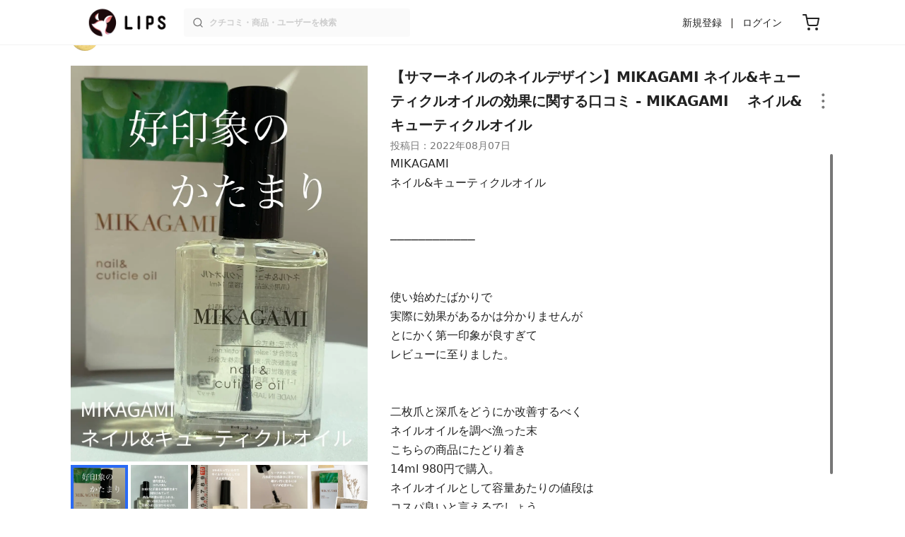

--- FILE ---
content_type: text/html; charset=utf-8
request_url: https://lipscosme.com/posts/4310084
body_size: 27690
content:
<!DOCTYPE html><html><head prefix="og: http://ogp.me/ns# fb: http://ogp.me/ns/fb# article: http://ogp.me/ns/article#"><meta content="790c7f2687079365e66ebf5bc52b3fa9" name="p:domain_verify" /><meta content="app-id=1182886549" name="apple-itunes-app" /><script defer src='https://static.cloudflareinsights.com/beacon.min.js' data-cf-beacon='{"token": "2107537f1ed74003b3224d5e22f9d210"}'></script>
<link href="https://cdn.lipscosme.com" rel="preconnect" /><link href="https://cloudflare.lipscosme.com" rel="preconnect" /><link href="https://www.googletagmanager.com" rel="preconnect" /><link href="https://pagead2.googlesyndication.com" rel="preconnect" /><link href="https://securepubads.g.doubleclick.net" rel="preconnect" /><link href="https://tpc.googlesyndication.com" rel="preconnect" /><meta charset="UTF-8">
<title>【サマーネイルのネイルデザイン】ネイル&amp;キューティクルオイル｜MIKAGAMIの効果に関する口コミ - MIKAGAMI　 ネイル&amp;キューティクルオイル by むい🤍💛(混合肌) | LIPS</title>
<meta name="description" content="国内最大コスメアプリLIPSに投稿された口コミです。むい🤍💛(女性 / 混合肌)のネイルオイル・トリートメント ネイル&amp;キューティクルオイルを使った評判・口コミは？「MIKAGAMI　ネイル&amp;キューティクルオイル────────..」">
<link rel="canonical" href="https://lipscosme.com/posts/4310084">
<meta property="og:title" content="「MIKAGAMI　ネイル&amp;キューティクルオイル────────..」by むい🤍💛">
<meta property="og:description" content="国内最大コスメアプリLIPSに投稿された口コミです。むい🤍💛(女性 / 混合肌)のネイルオイル・トリートメント ネイル&amp;キューティクルオイルを使った評判・口コミは？「MIKAGAMI　ネイル&amp;キューティクルオイル────────..」">
<meta property="og:type" content="article">
<meta property="og:url" content="https://lipscosme.com/posts/4310084">
<meta property="og:image" content="https://cloudflare.lipscosme.com/api/og/posts/4310084?og=1">
<meta property="og:site_name" content="LIPS">
<meta name="twitter:card" content="summary_large_image">
<meta name="twitter:site" content="@lipsjp">
<meta property="fb:app_id" content="1231265256934025">
<meta name="locale" content="ja_JP">
<meta name="viewport" content="width=device-width,initial-scale=1.0,minimum-scale=1.0,maximum-scale=1.0,user-scalable=0">
<meta name="format-detection" content="telephone=no">
<meta name="thumbnail" content="https://cloudflare.lipscosme.com/image/582f7da818dc223ce5416bd1-1659883869.png?auto=avif%2Cwebp&amp;fio=1&amp;orient=1&amp;width=1424">
<meta name="robots" content="max-image-preview:large"><meta name="csrf-param" content="authenticity_token" />
<meta name="csrf-token" content="OA3VpsPGe1kAr6-rcZghuLJQNAV4bXiJ0uYcXxDvY0RBbsHMXNOvYxNfostYWljcvv-7pjfMDb-6T9T4wQ50Pw" /><meta content="IE=edge" http-equiv="X-UA-Compatible" /><link rel="apple-touch-icon" sizes="180x180" href="https://cdn.lipscosme.com/assets/favicon/apple-touch-icon-3de9c502eee27a5326b62125f9e8ed8d19460139004d42dc58602d6a6dc54bf4.png">
<link rel="icon" href="https://cdn.lipscosme.com/assets/favicon/favicon-05d5f7b78d69bdb2c7e1a2cad4080f10fff67470a5a595327b4875af980b62f1.ico">
<meta name="theme-color" content="#ffffff"><script>window.ENV = "production"
window.isLoggedIn = false
window.lipsSearchProductEndPoint = window.location.protocol + "//" + window.location.hostname + (window.location.port.length > 0 ? ":" + window.location.port : "") + "/products/index_js"</script><link rel="stylesheet" href="https://cdn.lipscosme.com/assets/application_base-14c289d3056cd556c386d548f68e7949ccd12baceedd3ead6205fc5b6ff6ed4f.css" data-turbolinks-track="true" /><link rel="stylesheet" href="https://cdn.lipscosme.com/assets/application_posts-c99c6aa2e40ec0c6c3b8000e6f093540f47f08c4d174bdda4fb7fa9e72937570.css" data-turbolinks-track="true" /><link rel="stylesheet" href="https://cdn.lipscosme.com/assets/application_posts-c99c6aa2e40ec0c6c3b8000e6f093540f47f08c4d174bdda4fb7fa9e72937570.css" data-turbolinks-track="true" /><script src="https://cdn.lipscosme.com/assets/application-910aa6e9f6402115f66e8c996441c33a6197d8c7a3a4d722cb77ee4c0846024c.js" data-turbolinks-track="true" defer="defer"></script><script>window.dataLayer = window.dataLayer || [];
dataLayer.push({
    'uid': "",
    'controller': "posts",
    'route': "posts#show",
    'author_id': "",
    'requested_by_lipsapp_webview': "false",
  });
dataLayer.push({"category_id":"217","large_category_id":"136","medium_category_id":"217","price_range":null,"brand_id":"48415"});

dataLayer.push({ ecommerce: null });
var ecommerce_data_layers = [];
for (var i = 0; i < ecommerce_data_layers.length; ++i) {
  dataLayer.push(ecommerce_data_layers[i]);
  if (window.AndroidEcommerceDataPostMessageHandler) {
    // for Android
    window.AndroidEcommerceDataPostMessageHandler.postMessage(JSON.stringify(ecommerce_data_layers[i]));
  } else if (window.webkit && window.webkit.messageHandlers && window.webkit.messageHandlers.iosEcommerceDataPostMessageHandler) {
    // for iOS
    window.webkit.messageHandlers.iosEcommerceDataPostMessageHandler.postMessage(ecommerce_data_layers[i]);
  }
}</script><script async src='https://securepubads.g.doubleclick.net/tag/js/gpt.js'></script>
<script>
    window.googletag = window.googletag || {cmd: []};

    googletag.cmd.push(function () {
        googletag.pubads().collapseEmptyDivs(true);

        var size_list_standard = [[336, 280], [300, 250], [1, 1], 'fluid'];
        var size_list_for_brand_category_1 = [[320, 100], [320, 50], [1, 1], 'fluid'];

        var i = 0;
        var gptAdSlots = [];

        var set_adslot = function([slot_name, selector, gpt_ad_id]) {
            var size_list = size_list_standard;
            if (slot_name === 'lips_sp_brands_categories_320x100_1') size_list = size_list_for_brand_category_1;
            if (slot_name === 'LIPS_PC_posts_rightcolumn_1') size_list = [[320, 660]];
            if (document.querySelector(selector)) {
              gptAdSlots[i] = googletag.defineSlot(`/21794565686/${slot_name.includes('LIPS_PC') ? 'LIPS_PC' : 'LIPS_SP'}/` + slot_name, size_list, gpt_ad_id)
                .addService(googletag.pubads());
              ++i;
            }
        };

        [["lips_sp_campaign_banner", "#adslot-1558064760004-0", "div-gpt-ad-1558064760004-0"], ["LIPS_PC_posts_rightcolumn_1", "#adslot-1558064760003-0", "div-gpt-ad-1558064760003-0"], ["LIPS_SP_posts_rectangle_1", "#adslot-1558064944178-0", "div-gpt-ad-1558064944178-0"], ["lips_sp_posts_rectangle_2", "#adslot-1558064995363-0", "div-gpt-ad-1558064995363-0"], ["lips_sp_posts_rectangle_3", "#adslot-1558065023947-0", "div-gpt-ad-1558065023947-0"], ["lips_sp_posts_rectangle_4", "#adslot-1558065072868-0", "div-gpt-ad-1558065072868-0"], ["lips_sp_posts_rectangle_5", "#adslot-1558065106716-0", "div-gpt-ad-1558065106716-0"]].forEach(set_adslot);

        [["category_id", "217"],
         ["large_category_id", "136"],
         ["medium_category_id", "217"],
         ["small_category_id", ""],
         ["brand_id", "48415"],
         ["rails_env", "production"]]
           .forEach(function([key, value]) { googletag.pubads().setTargeting(key, value); });

        googletag.pubads().setTargeting("firebaseAbTestingPat", "1"); // 常にネットワーク広告を引き当てないためのKey-Valueを送る
        googletag.pubads().enableSingleRequest();
        googletag.enableServices();

        gptAdSlots.forEach(slot => googletag.display(slot));
    });
</script>
  <!-- Optimize Next -->
  <script>(function(p,r,o,j,e,c,t,g){
  p['_'+t]={};g=r.createElement('script');g.src='https://www.googletagmanager.com/gtm.js?id=GTM-'+t;r[o].prepend(g);
  g=r.createElement('style');g.innerText='.'+e+t+'{visibility:hidden!important}';r[o].prepend(g);
  r[o][j].add(e+t);setTimeout(function(){if(r[o][j].contains(e+t)){r[o][j].remove(e+t);p['_'+t]=0}},c)
  })(window,document,'documentElement','classList','loading',2000,'W42ZZ8H9')</script>
  <!-- End Optimize Next -->
<!-- Google Tag Manager -->
<script>(function(w,d,s,l,i){w[l]=w[l]||[];w[l].push({'gtm.start':
new Date().getTime(),event:'gtm.js'});var f=d.getElementsByTagName(s)[0],
j=d.createElement(s),dl=l!='dataLayer'?'&l='+l:'';j.async=true;j.src=
'https://www.googletagmanager.com/gtm.js?id='+i+dl;f.parentNode.insertBefore(j,f);
})(window,document,'script','dataLayer','GTM-WG2P8D3');</script>
<!-- End Google Tag Manager -->
  <script type="module">
    import {getCLS, getFID, getLCP, getTTFB, getFCP} from 'https://unpkg.com/web-vitals@0.2.4/dist/web-vitals.es5.min.js?module';
    (function(i,s,o,g,r,a,m){i['GoogleAnalyticsObject']=r;i[r]=i[r]||function(){
    (i[r].q=i[r].q||[]).push(arguments)},i[r].l=1*new Date();a=s.createElement(o),
    m=s.getElementsByTagName(o)[0];a.async=1;a.src=g;m.parentNode.insertBefore(a,m)
    })(window,document,'script','https://www.google-analytics.com/analytics.js','ga');
    ga('create', 'UA-88052714-1', 'auto', {'useAmpClientId': true});
    ga(function (tracker) {
        const clientId = tracker.get('clientId');
        $('.ga-client-id').val(clientId);
    });
    function sendToGoogleAnalytics({name, delta, id}) {
      if (name === 'LCP') { ga('set', 'dimension10', String(Math.floor(delta/100)*100) + '~' + String(Math.floor(delta/100)*100+100)); }
      ga('send', 'event', {
        eventCategory: 'Web Vitals',
        eventAction: name,
        // For CLS the value is first multiplied by 1000 for greater precision
        eventValue: Math.round(name === 'CLS' ? delta * 1000 : delta),
        // page load 単位で発行される id でまとめて指標を計測
        eventLabel: id,
        // 直帰率への影響を回避
        nonInteraction: true,
      });
    }
    getCLS(sendToGoogleAnalytics);
    getFID(sendToGoogleAnalytics);
    getLCP(sendToGoogleAnalytics);
    getTTFB(sendToGoogleAnalytics);
    getFCP(sendToGoogleAnalytics);
  </script>
<!-- Meta Pixel Code -->
<script>
  !function(f,b,e,v,n,t,s)
  {if(f.fbq)return;n=f.fbq=function(){n.callMethod?
  n.callMethod.apply(n,arguments):n.queue.push(arguments)};
  if(!f._fbq)f._fbq=n;n.push=n;n.loaded=!0;n.version='2.0';
  n.queue=[];t=b.createElement(e);t.async=!0;
  t.src=v;s=b.getElementsByTagName(e)[0];
  s.parentNode.insertBefore(t,s)}(window, document,'script',
  'https://connect.facebook.net/en_US/fbevents.js');
  fbq('init', '2109479859070147');
  fbq('track', 'PageView');
</script>
<noscript>
  <img height="1" width="1" style="display:none"
  src="https://www.facebook.com/tr?id=2109479859070147&ev=PageView&noscript=1"
  />
</noscript>
<!-- End Meta Pixel Code -->
<script>
fbq('trackSingle', '2109479859070147', 'ViewContent',
{
 value: 0,
 currency: 'JPY',
 content_ids: [4310084],
 content_type: 'product'
});
</script></head><body data-device-uid="_dO4LcIKKgw7Cm2TYkoOEA" data-env="production" data-js-include="lips-web posts-show product-purchase-event open-product-spec-table product-commerce-sku-select-modal post-feedback-modal scrollbarget_related_posts open-product-spec-table open-product-buttons  lips-modal" data-vimp="1"><!-- Google Tag Manager (noscript) -->
<noscript><iframe src="https://www.googletagmanager.com/ns.html?id=GTM-WG2P8D3"
height="0" width="0" style="display:none;visibility:hidden"></iframe></noscript>
<!-- End Google Tag Manager (noscript) -->
<header class="header" id="header"><div class="open-app-banner visible-for-mobile" id="fixed-banner"><img class="open-app-banner__app-icon" alt="LIPS App icon" src="https://cdn.lipscosme.com/assets/appicon_2022-2004254a6b8d10d9b4735967cea9de07bd5290cdeede74e63bed9ca6a1dcc030.png" /><p class="open-app-banner__app-txt"><span class="open-app-banner__app-txt-title">LIPS 1000万人が選ぶNo.1コスメアプリ</span><span class="open-app-banner__app-txt-subtitle">GooglePlayストア(無料)</span></p><a class="open-app-banner__download-btn" href="https://lipsapp.onelink.me/dKgM?pid=LIPSWEB&amp;c=header&amp;deep_link_value=https%3A%2F%2Flipscosme.com%2Fposts%2F4310084&amp;af_dp=lipsapplink%3A%2F%2Flipscosme.com%2F&amp;af_android_url=https%3A%2F%2Fapp.appsflyer.com%2Fcom.lipscosme.lips%3Fpid%3DLIPSWEB%26af_adset%3Dposts_show%26af_ad%3D4310084%26c%3Dheader&amp;af_ios_url=https%3A%2F%2Fapp.appsflyer.com%2Fid1182886549%3Fpid%3DLIPSWEB%26af_adset%3Dposts_show%26af_ad%3D4310084%26c%3Dheader&amp;af_web_dp=https%3A%2F%2Flipscosme.com%2Fposts%2F4310084&amp;af_og_title=%E4%BB%8A%E8%A6%8B%E3%81%A6%E3%81%84%E3%81%9F%E3%83%9A%E3%83%BC%E3%82%B8%E3%82%92LIPS%E3%82%A2%E3%83%97%E3%83%AA%E3%81%A7%E8%A6%8B%E3%82%8B%E3%81%93%E3%81%A8%E3%81%8C%E3%81%A7%E3%81%8D%E3%81%BE%E3%81%99%E2%99%AB&amp;af_og_description=%E3%82%A2%E3%83%97%E3%83%AA%E3%81%AA%E3%82%89%E3%81%84%E3%81%84%E3%81%AD%E3%82%84%E4%BF%9D%E5%AD%98%E3%80%81%E3%82%B3%E3%83%A1%E3%83%B3%E3%83%88%E6%A9%9F%E8%83%BD%E3%81%8C%E3%83%AD%E3%82%B0%E3%82%A4%E3%83%B3%E7%84%A1%E3%81%97%E3%81%A7%E4%BD%BF%E3%81%88%E3%81%BE%E3%81%99&amp;af_og_image=https%3A%2F%2Fcdn.lipscosme.com%2Fassets%2Fdynamic_link%2Fsocial_image_2022-5e70145987b91904b2cc19680486c1f47e61f5cfa59f3133e744b43d66fbf6aa.png">アプリで開く</a></div><div class="header__container visible-for-mobile"><div class="header__left-icons-container"><a class="LipsModal__openModal header__hamburger-link gt-header__hamburger-link" data-open-modal-class="sidebar" href="javascript:void(0)"><img alt="Hamburger menu" width="20" height="20" src="https://cdn.lipscosme.com/assets/feather/menu-bbca2505f3d5fba7ca49f3fb6e69b2641341c7142ffce151963fee05b02d63ce.svg" /></a></div><div class="header-logo"><a class="header-logo__link" href="/"><div class="header-logo__inner"><img class="header-logo__icon" alt="LIPS[リップス] - コスメのクチコミ検索アプリ" width="360" height="144" loading="lazy" src="https://cdn.lipscosme.com/assets/lips_logo_full_2022-bc7b4bc9dd66035bc5696b0d16bc3d38a7be357186656c039e68cc4cf21ae675.png" /></div></a></div><div class="header__right-icons-container"><img class="header__search-link-image open-search-modal" alt="検索する" width="20" height="20" src="https://cdn.lipscosme.com/assets/feather/search-6615d21f11b72751c746a03e85818e99192d1d4c4fe6debd84f5a377cc3f7c1a.svg" /><a class="header-cart-button visible-for-mobile" href="https://lipscosme.com/commerce/carts"><img alt="カートを見る" width="24" height="24" src="https://cdn.lipscosme.com/assets/feather/cart-1ec49c8d53c1bc0054d2babc4e267c02d55ead0a2fb409c9b57fc2502cc2c187.svg" /></a></div></div><div class="header__container visible-for-pc"><div class="header-logo"><a class="header-logo__link" href="/"><div class="header-logo__inner"><img class="header-logo__icon" alt="LIPS[リップス] - コスメのクチコミ検索アプリ" width="360" height="144" loading="lazy" src="https://cdn.lipscosme.com/assets/lips_logo_full_2022-bc7b4bc9dd66035bc5696b0d16bc3d38a7be357186656c039e68cc4cf21ae675.png" /></div></a></div><div class="header__global-search"><form class="header__global-search-form" onsubmit="onSearchFire();" action="https://lipscosme.com/posts/search" accept-charset="UTF-8" method="get"><input type="text" name="text" id="header-search-box-pc" placeholder="クチコミ・商品・ユーザーを検索" autocomplete="off" required="required" class="header__global-search-input" /></form><div class="header__global-search-menu" id="header-search-box-pc-result"><div class="header__global-search-menu-suggestion-bottom"><ul class="header__global-search-menu-suggestion-bottom" id="header__global-search-menu-suggestion"></ul></div><div class="header__global-search-menu-trend-word"><div class="header__global-search-menu-trend-word-heading">トレンドワード</div><a class="header__global-search-menu-trend-word-link" href="https://lipscosme.com/posts/search?text=時短スキンケア"><div class="header__global-search-menu-trend-word-item"><div class="header__global-search-menu-trend-word-item-content"><div class="header__global-search-menu-trend-word-item-content-center"><div class="header__global-search-menu-trend-word-item-content-center-top">時短スキンケア</div><div class="header__global-search-menu-trend-word-item-content-center-bottom">6,264件投稿</div></div></div><div class="header__global-search-menu-trend-word-item-post-images"><img class="header__global-search-menu-trend-word-item-post-images-image" src="https://cloudflare.lipscosme.com/image/2025-11-14-fa7de290e1f3c3ed61f2bab4.png?auto=avif%2Cwebp&amp;fio=1&amp;orient=1&amp;width=430" /><img class="header__global-search-menu-trend-word-item-post-images-image" src="https://cloudflare.lipscosme.com/image/2025-11-17-d5ac986ed16934ec19160d6b.png?auto=avif%2Cwebp&amp;fio=1&amp;orient=1&amp;width=430" /><img class="header__global-search-menu-trend-word-item-post-images-image" src="https://cloudflare.lipscosme.com/image/2025-12-02-ccf3c2075a64793ae26d20c2.png?auto=avif%2Cwebp&amp;fio=1&amp;orient=1&amp;width=430" /><img class="header__global-search-menu-trend-word-item-post-images-image" src="https://cloudflare.lipscosme.com/image/2025-12-12-748314e6e4db8903d3a0091e.png?auto=avif%2Cwebp&amp;fio=1&amp;orient=1&amp;width=430" /></div></div></a><a class="header__global-search-menu-trend-word-link" href="https://lipscosme.com/posts/search?text=フィックスミスト"><div class="header__global-search-menu-trend-word-item"><div class="header__global-search-menu-trend-word-item-content"><div class="header__global-search-menu-trend-word-item-content-center"><div class="header__global-search-menu-trend-word-item-content-center-top">フィックスミスト</div><div class="header__global-search-menu-trend-word-item-content-center-bottom">2,865件投稿</div></div></div><div class="header__global-search-menu-trend-word-item-post-images"><img class="header__global-search-menu-trend-word-item-post-images-image" src="https://cloudflare.lipscosme.com/image/2025-07-03-dc09e1a8b397c010d41975e0.png?auto=avif%2Cwebp&amp;fio=1&amp;orient=1&amp;width=430" /><img class="header__global-search-menu-trend-word-item-post-images-image" src="https://cloudflare.lipscosme.com/image/2025-07-23-35732aeb192a23aa481b66f3.png?auto=avif%2Cwebp&amp;fio=1&amp;orient=1&amp;width=430" /><img class="header__global-search-menu-trend-word-item-post-images-image" src="https://cloudflare.lipscosme.com/image/2025-12-17-a27ed85048c716db9b50cbc8.png?auto=avif%2Cwebp&amp;fio=1&amp;orient=1&amp;width=430" /><img class="header__global-search-menu-trend-word-item-post-images-image" src="https://cloudflare.lipscosme.com/image/2026-01-04-1ff15324fc944510c79508c1.png?auto=avif%2Cwebp&amp;fio=1&amp;orient=1&amp;width=430" /></div></div></a><a class="header__global-search-menu-trend-word-link" href="https://lipscosme.com/posts/search?text=リップグロウオイル"><div class="header__global-search-menu-trend-word-item"><div class="header__global-search-menu-trend-word-item-content"><div class="header__global-search-menu-trend-word-item-content-center"><div class="header__global-search-menu-trend-word-item-content-center-top">リップグロウオイル</div><div class="header__global-search-menu-trend-word-item-content-center-bottom">171件投稿</div></div></div><div class="header__global-search-menu-trend-word-item-post-images"><img class="header__global-search-menu-trend-word-item-post-images-image" src="https://cloudflare.lipscosme.com/image/2026-01-01-1f21bfdcfa5ebec96f62d84f.png?auto=avif%2Cwebp&amp;fio=1&amp;orient=1&amp;width=430" /><img class="header__global-search-menu-trend-word-item-post-images-image" src="https://cloudflare.lipscosme.com/image/2026-01-04-9d33017cb9398134f3293104.png?auto=avif%2Cwebp&amp;fio=1&amp;orient=1&amp;width=430" /><img class="header__global-search-menu-trend-word-item-post-images-image" src="https://cloudflare.lipscosme.com/image/2026-01-05-eb5fb7459cd4f3dc91d9dc2e.png?auto=avif%2Cwebp&amp;fio=1&amp;orient=1&amp;width=430" /><img class="header__global-search-menu-trend-word-item-post-images-image" src="https://cloudflare.lipscosme.com/image/2026-01-07-d71a31cfcc582435d091755c.png?auto=avif%2Cwebp&amp;fio=1&amp;orient=1&amp;width=430" /></div></div></a></div></div></div><div class="header__sign visible-for-pc"><ul class="header__sign-list"><li class="header__sign-item"><a class="header__signup" href="https://lipscosme.com/users/sign_up">新規登録</a></li><li class="header__sign-item"><a class="header__signin" href="https://lipscosme.com/users/sign_in">ログイン</a></li></ul></div><a class="header-cart-button visible-for-pc" href="https://lipscosme.com/commerce/carts"><img alt="カートを見る" width="24" height="24" src="https://cdn.lipscosme.com/assets/feather/cart-1ec49c8d53c1bc0054d2babc4e267c02d55ead0a2fb409c9b57fc2502cc2c187.svg" /></a></div></header><script>const CONSIDER_PATH_PATTERN =  /\/(products|posts|users|articles)\/search/;

function onSearchFire() {
  const pathname = location.pathname;
  const match = pathname.match(CONSIDER_PATH_PATTERN);
  if (match && match.length === 2) {
    const category = match[1];
    const text = document.getElementById('header-search-box-pc').value;
    window.loggerService.fireEvent({
      url: '/api/logs/beacon_event',
      params: {
        name: 'search_log_event_web',
        params: {
          id: 0,
          text: text,
          experiment_key: category
        }
      }
    });
  }
  return true;
}</script><nav class="sidebar LipsModal LipsModal__from-left" id="sidebar"><div class="sidebar__body"><div class="sidebar__app-banner"><img class="sidebar__app-icon" alt="LIPS App icon" src="https://cdn.lipscosme.com/assets/appicon_2022-2004254a6b8d10d9b4735967cea9de07bd5290cdeede74e63bed9ca6a1dcc030.png" /><p class="sidebar__app-txt"><span class="sidebar__app-txt-title">LIPS</span><span class="sidebar__app-txt-subtitle">GooglePlayストア(無料)</span></p><a class="sidebar__download-btn" href="https://lipsapp.onelink.me/dKgM?pid=LIPSWEB&amp;c=hamburger&amp;deep_link_value=https%3A%2F%2Flipscosme.com%2Fposts%2F4310084&amp;af_dp=lipsapplink%3A%2F%2Flipscosme.com%2F&amp;af_android_url=https%3A%2F%2Fapp.appsflyer.com%2Fcom.lipscosme.lips%3Fpid%3DLIPSWEB%26af_adset%3Dposts_show%26af_ad%3D4310084%26c%3Dhamburger&amp;af_ios_url=https%3A%2F%2Fapp.appsflyer.com%2Fid1182886549%3Fpid%3DLIPSWEB%26af_adset%3Dposts_show%26af_ad%3D4310084%26c%3Dhamburger&amp;af_web_dp=https%3A%2F%2Flipscosme.com%2Fposts%2F4310084&amp;af_og_title=%E4%BB%8A%E8%A6%8B%E3%81%A6%E3%81%84%E3%81%9F%E3%83%9A%E3%83%BC%E3%82%B8%E3%82%92LIPS%E3%82%A2%E3%83%97%E3%83%AA%E3%81%A7%E8%A6%8B%E3%82%8B%E3%81%93%E3%81%A8%E3%81%8C%E3%81%A7%E3%81%8D%E3%81%BE%E3%81%99%E2%99%AB&amp;af_og_description=%E3%82%A2%E3%83%97%E3%83%AA%E3%81%AA%E3%82%89%E3%81%84%E3%81%84%E3%81%AD%E3%82%84%E4%BF%9D%E5%AD%98%E3%80%81%E3%82%B3%E3%83%A1%E3%83%B3%E3%83%88%E6%A9%9F%E8%83%BD%E3%81%8C%E3%83%AD%E3%82%B0%E3%82%A4%E3%83%B3%E7%84%A1%E3%81%97%E3%81%A7%E4%BD%BF%E3%81%88%E3%81%BE%E3%81%99&amp;af_og_image=https%3A%2F%2Fcdn.lipscosme.com%2Fassets%2Fdynamic_link%2Fsocial_image_2022-5e70145987b91904b2cc19680486c1f47e61f5cfa59f3133e744b43d66fbf6aa.png">アプリで開く</a></div><div class="sidebar__menu-container"><div class="sidebar__login"><div class="sidebar__login-title">ログインして便利に使おう！</div><a class="sidebar__login-button" href="https://lipscosme.com/users/sign_in">ログイン</a><a class="sidebar__login-link" href="https://lipscosme.com/users/sign_up">無料会員登録はこちら</a></div><div class="sidebar__section-title">コンテンツを探す</div><ul class="sidebar__main-list"><li class="sidebar__main-item"><a class="sidebar__main-link" href="https://lips-shopping.com">LIPS SHOPPING</a></li><li class="sidebar__main-item"><a class="sidebar__main-link" href="https://lipscosme.com/categories">カテゴリから探す</a></li><li class="sidebar__main-item"><a class="sidebar__main-link" href="https://lipscosme.com/brands">ブランドから探す</a></li><li class="sidebar__main-item"><a class="sidebar__main-link" href="https://lipscosme.com/rankings">ランキングから探す</a></li><li class="sidebar__main-item"><a class="sidebar__main-link" href="https://lipscosme.com/products">商品から探す</a></li><li class="sidebar__main-item"><a class="sidebar__main-link" href="https://lipscosme.com/posts">人気のクチコミを見る</a></li><li class="sidebar__main-item"><a class="sidebar__main-link" href="https://lipscosme.com/posts?sort=latest">新着のクチコミを見る</a></li><li class="sidebar__main-item"><a class="sidebar__main-link" href="https://lipscosme.com/tags">タグから探す</a></li><li class="sidebar__main-item"><a class="sidebar__main-link" href="https://lipscosme.com/themes">テーマから探す</a></li><li class="sidebar__main-item"><a class="sidebar__main-link" href="https://lipscosme.com/articles">記事から探す</a></li><li class="sidebar__main-item"><a class="sidebar__main-link" href="https://lipscosme.com/shops">取扱店舗を探す</a></li><li class="sidebar__main-item"><a class="sidebar__main-link" href="https://lipscosme.com/nail_designs">ネイルデザイン</a></li><li class="sidebar__main-item"><a class="sidebar__main-link" href="https://lipscosme.com/bestcosme">ベストコスメ</a></li><li class="sidebar__main-item"><a class="sidebar__main-link" href="https://lipscosme.com/monthly_trends">月間トレンド賞</a></li></ul><div class="sidebar__section-title">その他</div><ul class="sidebar__main-list"><li class="sidebar__main-item"><a class="sidebar__main-link" href="https://lipscosme.com/our_company">運営会社</a></li><li class="sidebar__main-item"><a class="sidebar__main-link" href="https://lipscosme.com/inquiries/new">お問い合わせ</a></li></ul></div></div></nav><div style="position: relative;"><div class="AdSlot__pureAds visible-for-mobile" id="adslot-1558064760004-0" style="z-index: 10; position: relative; width: 100%; top: 1px;"><div id="div-gpt-ad-1558064760004-0"></div></div></div><div class="post-show main-row"><div class="post-show__inner"><div class="post-show__user-profile"><div class="post-show__user-profile_user"><a class="post-show__user-profile_user-link gt-post-show__info-user-link" href="/users/n/@0m1om88"><img alt="むい🤍💛" class="post-show__user-profile_user-thumb" src="https://cloudflare.lipscosme.com/user/312b0697d69cbb07901bf806-1708488364.png?auto=avif%2Cwebp&amp;fio=1&amp;orient=1&amp;width=120" /><div class="post-show__user-profile_user-name-and-attributes"><div class="post-show__user-profile_user-name">むい🤍💛</div><div class="post-show__user-profile_user-attributes">女性 | 混合肌 | くせ毛で柔らかい髪質 | イエベ春</div></div></a><div class="post-show__user-profile_user-info visible-for-pc"><div class="PostedUser"><div class="PostedUser__container"><div class="PostedUser__profIconArea visible-for-mobile"><a class="PostedUser__link" href="/users/n/@0m1om88"><img alt="むい🤍💛" class="PostedUser__profIcon" src="https://cloudflare.lipscosme.com/user/312b0697d69cbb07901bf806-1708488364.png?auto=avif%2Cwebp&amp;fio=1&amp;orient=1&amp;width=430" /></a></div><div class="PostedUser__mainContentArea"><a class="PostedUser__link" href="/users/n/@0m1om88"><h4 class="PostedUser__name visible-for-mobile"><span class="PostedUser__nickname">むい🤍💛</span></h4><ul class="PostedUser__userAttribute visible-for-mobile"><li class="PostedUser__userAttribute-item">@0m1om88</li><li class="PostedUser__userAttribute-item">女性</li><li class="PostedUser__userAttribute-item">混合肌</li><li class="PostedUser__userAttribute-item">くせ毛で柔らかい髪質</li><li class="PostedUser__userAttribute-item">イエベ春</li></ul><ul class="PostedUser__userRankings"><li class="PostedUser__userRankings-item">週間ランキング 922位</li><li class="PostedUser__userRankings-item">月間ランキング 566位</li><li class="PostedUser__userRankings-item">全期間ランキング 2310位</li></ul></a></div><div class="PostedUser__countContentArea"><a class="PostedUser__link" href="/users/n/@0m1om88"><ul class="PostedUser__count"><li class="PostedUser__count-item"><div class="PostedUser__count-container"><span class="PostedUser__count-num">1.2K</span><span class="PostedUser__count-text">フォロー</span></div></li><li class="PostedUser__count-item"><div class="PostedUser__count-container"><span class="PostedUser__count-num">1.2K</span><span class="PostedUser__count-text">フォロワー</span></div></li><li class="PostedUser__count-item"><div class="PostedUser__count-container"><span class="PostedUser__count-num">22.0K</span><span class="PostedUser__count-text">いいね</span></div></li></ul></a></div><div class="PostedUser__detailContentArea"><a class="PostedUser__link" href="/users/n/@0m1om88"><p class="PostedUser__bio">貧乏性ズボラ人間のコスメ事情。

暇な時にゆるゆる投稿します。
</p></a></div><div class="PostedUser__linkBtnArea"><div class="user-link-buttons"><a class="user-link-buttons__link" href="https://twitter.com/0m1om88"><img alt="X" class="user-link-buttons__link-ic" src="https://cdn.lipscosme.com/assets/X_ICON-eb56de134e8a9f4d3e83a42ccb858a9d314fdb7e631025a659ec49369add06f1.png" /></a><a class="user-link-buttons__link" href="https://www.instagram.com/0m1om88"><img alt="Instagram" class="user-link-buttons__link-ic" src="https://cdn.lipscosme.com/assets/IG_ICON-ef2fbdb3f9385c501b87f342de2c1177f538696d4425b9c4797f6582889dca16.png" /></a></div></div></div></div></div></div><a class="post-show__user-profile_follow" id="follow-btn-text" user_id="6188823" href="javascript:void(0)">フォローする</a></div><style>.post-show__carousel-item, .post-show__carousel-list {  aspect-ratio: 3 / 4;}</style><div class="post-show__carousel post-show__media"><div class="splide"><div class="splide__track"><ul class="post-show__carousel-list splide__list"><li class="post-show__carousel-item splide__slide"><a class="post-show__media-link gt-post-show__media-link" data-fancybox="" href="https://cloudflare.lipscosme.com/image/582f7da818dc223ce5416bd1-1659883869.png?auto=avif%2Cwebp&amp;fio=1&amp;orient=1&amp;width=1424"><link as="image" href="https://cloudflare.lipscosme.com/image/582f7da818dc223ce5416bd1-1659883869.png?auto=avif%2Cwebp&amp;fio=1&amp;orient=1&amp;width=1424" rel="preload" /><img class="post-show__carousel-item-image" alt="ネイル&amp;キューティクルオイル/MIKAGAMI/ネイルオイル・トリートメントを使ったクチコミ（1枚目）" width="1200" height="1601" src="https://cloudflare.lipscosme.com/image/582f7da818dc223ce5416bd1-1659883869.png?auto=avif%2Cwebp&amp;fio=1&amp;orient=1&amp;width=1424" /></a></li><li class="post-show__carousel-item splide__slide"><a class="post-show__media-link gt-post-show__media-link" data-fancybox="" href="https://cloudflare.lipscosme.com/image/c40da167f4bbc9944936e801-1659883870.png?auto=avif%2Cwebp&amp;fio=1&amp;orient=1&amp;width=1424"><link as="image" href="https://cloudflare.lipscosme.com/image/c40da167f4bbc9944936e801-1659883870.png?auto=avif%2Cwebp&amp;fio=1&amp;orient=1&amp;width=1424" rel="preload" /><img class="post-show__carousel-item-image" alt="ネイル&amp;キューティクルオイル/MIKAGAMI/ネイルオイル・トリートメントを使ったクチコミ（2枚目）" width="1200" height="1600" src="https://cloudflare.lipscosme.com/image/c40da167f4bbc9944936e801-1659883870.png?auto=avif%2Cwebp&amp;fio=1&amp;orient=1&amp;width=1424" /></a></li><li class="post-show__carousel-item splide__slide"><a class="post-show__media-link gt-post-show__media-link" data-fancybox="" href="https://cloudflare.lipscosme.com/image/5a7832424798d37115596bf0-1659883870.png?auto=avif%2Cwebp&amp;fio=1&amp;orient=1&amp;width=1424"><link as="image" href="https://cloudflare.lipscosme.com/image/5a7832424798d37115596bf0-1659883870.png?auto=avif%2Cwebp&amp;fio=1&amp;orient=1&amp;width=1424" rel="preload" /><img class="post-show__carousel-item-image" alt="ネイル&amp;キューティクルオイル/MIKAGAMI/ネイルオイル・トリートメントを使ったクチコミ（3枚目）" width="1200" height="1601" src="https://cloudflare.lipscosme.com/image/5a7832424798d37115596bf0-1659883870.png?auto=avif%2Cwebp&amp;fio=1&amp;orient=1&amp;width=1424" /></a></li><li class="post-show__carousel-item splide__slide"><a class="post-show__media-link gt-post-show__media-link" data-fancybox="" href="https://cloudflare.lipscosme.com/image/84378b44802c90fac00d0baa-1659883870.png?auto=avif%2Cwebp&amp;fio=1&amp;orient=1&amp;width=1424"><link as="image" href="https://cloudflare.lipscosme.com/image/84378b44802c90fac00d0baa-1659883870.png?auto=avif%2Cwebp&amp;fio=1&amp;orient=1&amp;width=1424" rel="preload" /><img class="post-show__carousel-item-image" alt="ネイル&amp;キューティクルオイル/MIKAGAMI/ネイルオイル・トリートメントを使ったクチコミ（4枚目）" width="1200" height="1606" src="https://cloudflare.lipscosme.com/image/84378b44802c90fac00d0baa-1659883870.png?auto=avif%2Cwebp&amp;fio=1&amp;orient=1&amp;width=1424" /></a></li><li class="post-show__carousel-item splide__slide"><a class="post-show__media-link gt-post-show__media-link" data-fancybox="" href="https://cloudflare.lipscosme.com/image/28857264a29d327a4ebf9d39-1659883870.png?auto=avif%2Cwebp&amp;fio=1&amp;orient=1&amp;width=1424"><link as="image" href="https://cloudflare.lipscosme.com/image/28857264a29d327a4ebf9d39-1659883870.png?auto=avif%2Cwebp&amp;fio=1&amp;orient=1&amp;width=1424" rel="preload" /><img class="post-show__carousel-item-image" alt="ネイル&amp;キューティクルオイル/MIKAGAMI/ネイルオイル・トリートメントを使ったクチコミ（5枚目）" width="1200" height="1601" src="https://cloudflare.lipscosme.com/image/28857264a29d327a4ebf9d39-1659883870.png?auto=avif%2Cwebp&amp;fio=1&amp;orient=1&amp;width=1424" /></a></li><li class="post-show__carousel-item splide__slide"><a class="post-show__media-link gt-post-show__media-link" data-fancybox="" href="https://cloudflare.lipscosme.com/image/4984287cf810aa472d48c704-1659883870.png?auto=avif%2Cwebp&amp;fio=1&amp;orient=1&amp;width=1424"><link as="image" href="https://cloudflare.lipscosme.com/image/4984287cf810aa472d48c704-1659883870.png?auto=avif%2Cwebp&amp;fio=1&amp;orient=1&amp;width=1424" rel="preload" /><img class="post-show__carousel-item-image" alt="ネイル&amp;キューティクルオイル/MIKAGAMI/ネイルオイル・トリートメントを使ったクチコミ（6枚目）" width="1200" height="1601" src="https://cloudflare.lipscosme.com/image/4984287cf810aa472d48c704-1659883870.png?auto=avif%2Cwebp&amp;fio=1&amp;orient=1&amp;width=1424" /></a></li></ul></div></div><ul class="post-show__media-list visible-for-pc"><li class="post-show__media-list-medium"><div class="post-show__media-list-medium-border"></div><img alt="ネイル&amp;キューティクルオイル/MIKAGAMI/ネイルオイル・トリートメントを使ったクチコミ（1枚目）" loading="lazy" src="https://cloudflare.lipscosme.com/image/582f7da818dc223ce5416bd1-1659883869.png?auto=avif%2Cwebp&amp;fio=1&amp;orient=1&amp;width=430" /></li><li class="post-show__media-list-medium"><div class="post-show__media-list-medium-border"></div><img alt="ネイル&amp;キューティクルオイル/MIKAGAMI/ネイルオイル・トリートメントを使ったクチコミ（2枚目）" loading="lazy" src="https://cloudflare.lipscosme.com/image/c40da167f4bbc9944936e801-1659883870.png?auto=avif%2Cwebp&amp;fio=1&amp;orient=1&amp;width=430" /></li><li class="post-show__media-list-medium"><div class="post-show__media-list-medium-border"></div><img alt="ネイル&amp;キューティクルオイル/MIKAGAMI/ネイルオイル・トリートメントを使ったクチコミ（3枚目）" loading="lazy" src="https://cloudflare.lipscosme.com/image/5a7832424798d37115596bf0-1659883870.png?auto=avif%2Cwebp&amp;fio=1&amp;orient=1&amp;width=430" /></li><li class="post-show__media-list-medium"><div class="post-show__media-list-medium-border"></div><img alt="ネイル&amp;キューティクルオイル/MIKAGAMI/ネイルオイル・トリートメントを使ったクチコミ（4枚目）" loading="lazy" src="https://cloudflare.lipscosme.com/image/84378b44802c90fac00d0baa-1659883870.png?auto=avif%2Cwebp&amp;fio=1&amp;orient=1&amp;width=430" /></li><li class="post-show__media-list-medium"><div class="post-show__media-list-medium-border"></div><img alt="ネイル&amp;キューティクルオイル/MIKAGAMI/ネイルオイル・トリートメントを使ったクチコミ（5枚目）" loading="lazy" src="https://cloudflare.lipscosme.com/image/28857264a29d327a4ebf9d39-1659883870.png?auto=avif%2Cwebp&amp;fio=1&amp;orient=1&amp;width=430" /></li><li class="post-show__media-list-medium"><div class="post-show__media-list-medium-border"></div><img alt="ネイル&amp;キューティクルオイル/MIKAGAMI/ネイルオイル・トリートメントを使ったクチコミ（6枚目）" loading="lazy" src="https://cloudflare.lipscosme.com/image/4984287cf810aa472d48c704-1659883870.png?auto=avif%2Cwebp&amp;fio=1&amp;orient=1&amp;width=430" /></li></ul><div class="post-show__reactionIcon"><div class="PostsReactionsIcons"><div class="PostsReactionsIcons__icon-list first"><button name="button" type="button" class="PostsReactionsIcons__icon like" likeable_type="Post" likeable_id="4310084" is_selected="false"><span class="like-count">65</span></button><button name="button" type="button" class="PostsReactionsIcons__icon clip" clippable_type="Post" clippable_id="4310084" is_selected="false"><span class="clip-count">5</span></button></div><div class="PostsReactionsIcons__icon-list last"><button name="button" type="button" class="PostsReactionsIcons__icon comment LipsModal__openModal" data-open-modal-class="CommentModal"><span class="comment-count">0</span></button><div class="CommentModal LipsModal LipsModal__from-bottom"><div class="post-show__comments gt-post-show__comments"><div class="post-show__comments-header"><h3 class="post-show__comments-title">コメント</h3><div class="post-show__comments-close"><button name="button" type="button" class="post-show__comments-close_button LipsModal__close"><img alt="閉じる" src="https://cdn.lipscosme.com/assets/close/object_main-9be5bea6a55f291a698c1e161f64a1a2470250ac5650821c3cd0b57309b478e9.svg" /></button></div></div><div class="post-show__comment-form"><a class="post-show__comment-login" href="/users/sign_in">コメントするにはログインしてください</a></div></div></div></div></div></div></div><div class="post-show__title-info-content"><div class="post-show__read-on-app visible-for-mobile"><a class="post-show__read-on-app__app-link gt-post-show__read-on-app__app-link" href="https://lipsapp.onelink.me/dKgM?pid=LIPSWEB&amp;c=folded&amp;deep_link_value=https%3A%2F%2Flipscosme.com%2Fposts%2F4310084&amp;af_dp=lipsapplink%3A%2F%2Flipscosme.com%2F&amp;af_android_url=https%3A%2F%2Fapp.appsflyer.com%2Fcom.lipscosme.lips%3Fpid%3DLIPSWEB%26af_adset%3Dposts_show%26af_ad%3D4310084%26c%3Dfolded&amp;af_ios_url=https%3A%2F%2Fapp.appsflyer.com%2Fid1182886549%3Fpid%3DLIPSWEB%26af_adset%3Dposts_show%26af_ad%3D4310084%26c%3Dfolded&amp;af_web_dp=https%3A%2F%2Flipscosme.com%2Fposts%2F4310084&amp;af_og_title=%E4%BB%8A%E8%A6%8B%E3%81%A6%E3%81%84%E3%81%9F%E3%83%9A%E3%83%BC%E3%82%B8%E3%82%92LIPS%E3%82%A2%E3%83%97%E3%83%AA%E3%81%A7%E8%A6%8B%E3%82%8B%E3%81%93%E3%81%A8%E3%81%8C%E3%81%A7%E3%81%8D%E3%81%BE%E3%81%99%E2%99%AB&amp;af_og_description=%E3%82%A2%E3%83%97%E3%83%AA%E3%81%AA%E3%82%89%E3%81%84%E3%81%84%E3%81%AD%E3%82%84%E4%BF%9D%E5%AD%98%E3%80%81%E3%82%B3%E3%83%A1%E3%83%B3%E3%83%88%E6%A9%9F%E8%83%BD%E3%81%8C%E3%83%AD%E3%82%B0%E3%82%A4%E3%83%B3%E7%84%A1%E3%81%97%E3%81%A7%E4%BD%BF%E3%81%88%E3%81%BE%E3%81%99&amp;af_og_image=https%3A%2F%2Fcdn.lipscosme.com%2Fassets%2Fdynamic_link%2Fsocial_image_2022-5e70145987b91904b2cc19680486c1f47e61f5cfa59f3133e744b43d66fbf6aa.png">アプリでサクサク読む</a></div><div class="post-show__title-area"><div class="post-show__title-and-menu"><h1 class="post-show__title">【サマーネイルのネイルデザイン】MIKAGAMI ネイル&amp;キューティクルオイルの効果に関する口コミ - MIKAGAMI　
ネイル&amp;キューティクルオイル
</h1><div class="dropdown"><a class="post-show__title-menu" data-bs-toggle="dropdown" href="javascript:void(0);"><img alt="投稿・コメントの報告" src="https://cdn.lipscosme.com/assets/vertical_ellipsis-163f43dc32d8f17fb33872920773c2b7b382bb3da00a14df131bccb0fb5afb40.svg" /></a><ul class="dropdown-menu post-show__dropdown-menu"><li class="dropdown-item post-show__dropdown-item"><a class="LipsModal__openModal" data-open-modal-class="PostEmbedModal" href="javascript:void(0)"><img loading="lazy" src="https://cdn.lipscosme.com/assets/common/flag-21a5bdebce942eb91f42f2174ece5a55732d7e21fab1d822fa06be4ab182b453.svg" />埋め込み</a></li><li class="dropdown-item post-show__dropdown-item"><a class="LipsModal__openModal" data-open-modal-class="PostFeedbackModal" href="javascript:void(0)"><img loading="lazy" src="https://cdn.lipscosme.com/assets/common/code-7b6ca2245f4381ec978c353e514c9713e77d0778fc983758feb1a5d3505277b4.svg" />投稿・コメントの報告</a></li></ul></div><div class="PostEmbedModal LipsModal LipsModal__from-bottom"><div class="PostEmbedModal__header"><div class="PostEmbedModal__item"></div><h3 class="PostEmbedModal__title">埋め込み</h3><div class="PostEmbedModal__item"><button name="button" type="button" class="PostEmbedModal__close LipsModal__close"><img alt="閉じる" src="https://cdn.lipscosme.com/assets/close/object_main-9be5bea6a55f291a698c1e161f64a1a2470250ac5650821c3cd0b57309b478e9.svg" /></button></div></div><div class="PostEmbedModal__main"><img class="PostEmbedModal__image" loading="lazy" src="https://cloudflare.lipscosme.com/image/582f7da818dc223ce5416bd1-1659883869.png?auto=avif%2Cwebp&amp;fio=1&amp;orient=1&amp;width=430" /><textarea class="PostEmbedModal__embed-code" readonly=""><iframe class="lips-embed" data-lips-has-image src="https://lipscosme.com/embed/posts/4310084" width="100%" height="245" style="border: none;" referrerpolicy="strict-origin-when-cross-origin" loading="lazy" title="LIPSの投稿"></iframe><script src="https://lipscosme.com/embed/embed.js" async></script></textarea><a class="PostEmbedModal__copy" onClick="lipsPostEmbedCodeCopyToClipboard(this);" href="javascript:void(0);">埋め込みコードをコピー</a><div class="PostEmbedModal__link">この埋込みコードを使用することで、当社の<a href="/policy">利用規約</a>及び<a href="/privacy_policy">プライバシーポリシー</a>に同意するものとします。</div></div></div><script>async function lipsPostEmbedCodeCopyToClipboard(element) {
  const textarea = document.querySelector('textarea.PostEmbedModal__embed-code');
  textarea.select();
  try {
    await navigator.clipboard.writeText(textarea.value);
    element.textContent = 'コピーしました';
    setTimeout(() => { element.textContent = '埋め込みコードをコピー'; }, 2000);
  } catch(e) {
    console.error('クリップボードへのコピーに失敗しました', e);
  }
}</script><div class="PostFeedbackModal LipsModal LipsModal__from-bottom"><div class="PostFeedbackModal__header"><div class="PostFeedbackModal__item"></div><h3 class="PostFeedbackModal__title">投稿・コメントの報告</h3><div class="PostFeedbackModal__item"><button name="button" type="button" class="PostFeedbackModal__close LipsModal__close"><img alt="閉じる" src="https://cdn.lipscosme.com/assets/close/object_main-9be5bea6a55f291a698c1e161f64a1a2470250ac5650821c3cd0b57309b478e9.svg" /></button></div></div><div class="PostFeedbackModal__main"><form action="/inquiries/new" accept-charset="UTF-8" method="get"><input value="post" autocomplete="off" type="hidden" name="category" id="category" /><input value="4310084" autocomplete="off" type="hidden" name="post_id" id="post_id" /><div class="PostFeedbackModal__reason"><input id="reason_dislike" type="radio" value="dislike" name="reason" /><label for="reason_dislike">単に気に入らない</label></div><div class="PostFeedbackModal__reason"><input id="reason_rights" type="radio" value="rights" name="reason" /><label for="reason_rights">私の著作物である</label></div><div class="PostFeedbackModal__reason"><input id="reason_sexual" type="radio" value="sexual" name="reason" /><label for="reason_sexual">ヌード・ポルノ・わいせつな内容</label></div><div class="PostFeedbackModal__reason"><input id="reason_harassment" type="radio" value="harassment" name="reason" /><label for="reason_harassment">嫌がらせやいじめを受けた</label></div><div class="PostFeedbackModal__reason"><input id="reason_self_harm" type="radio" value="self_harm" name="reason" /><label for="reason_self_harm">自傷行為</label></div><div class="PostFeedbackModal__reason"><input id="reason_ad" type="radio" value="ad" name="reason" /><label for="reason_ad">第三者の広告・営業等</label></div><div class="PostFeedbackModal__reason"><input id="reason_incorrect" type="radio" value="incorrect" name="reason" /><label for="reason_incorrect">嘘や誇張表現</label></div><div class="PostFeedbackModal__reason"><input id="reason_unrelated" type="radio" value="unrelated" name="reason" /><label for="reason_unrelated">本文と画像・商品・タグが無関係</label></div><div class="PostFeedbackModal__reason"><input id="reason_copyright_violation" type="radio" value="copyright_violation" name="reason" /><label for="reason_copyright_violation">楽曲が著作権に違反している</label></div><div class="PostFeedbackModal__link"><a href="/guideline">コミュニティーガイドライン</a><span>・</span><a href="/policy">利用規約</a></div><div class="PostFeedbackModal__submit"><input type="submit" value="決定" disabled="disabled" data-disable-with="決定" /></div></form></div></div></div><div class="post-show__info"><time class="post-show__published_at" datetime="2022-08-07 23:51:11 +0900">投稿日：2022年08月07日</time></div></div><div class="post-show__content-area"><div class="post-show__content is_flex"><div class="scroll__container"><div class="scroll__scrollable"><div class="scroll__adjustment"><div class="post-show__content-inner"><div class="post-show__content-sentence"><p class="replace_hashtags_content">MIKAGAMI　
ネイル&amp;キューティクルオイル


────────────


使い始めたばかりで
実際に効果があるかは分かりませんが
とにかく第一印象が良すぎて
レビューに至りました。


二枚爪と深爪をどうにか改善するべく
ネイルオイルを調べ漁った末
こちらの商品にたどり着き
14ml 980円で購入。
ネイルオイルとして容量あたりの値段は
コスパ良いと言えるでしょう。

香りはほんのり穏やか。
爽やかなフルーツの様な香りです。
クセのない香りで主張し過ぎないところが良い。

ハケも長い平筆なので
塗り広げやすい形状です。
そのかわり細かい所に塗るにはコツが必要かも知れません。


大きめサイズなので
持ち運びには不向きですが
自宅で使うネイルオイルを探している方、
大容量でコスパが良いネイルオイルを探している方に
おすすめです。


毎日しっかり塗って
爪質改善頑張ります。



 <a class="hashtag" href="/tags/582282">#夏コスメの戦利品</a> 
 <a class="hashtag" href="/nail_designs/13">#サマーネイル</a>
 <a class="hashtag" href="/tags/582283">#さよならコンプレックス</a> 
 <a class="hashtag" href="/tags/137389">#衝動買いコスメ</a></p></div><div class="post-show__user-info visible-for-mobile"><div class="PostedUser"><div class="PostedUser__container"><div class="PostedUser__profIconArea visible-for-mobile"><a class="PostedUser__link" href="/users/n/@0m1om88"><img alt="むい🤍💛" class="PostedUser__profIcon" src="https://cloudflare.lipscosme.com/user/312b0697d69cbb07901bf806-1708488364.png?auto=avif%2Cwebp&amp;fio=1&amp;orient=1&amp;width=430" /></a></div><div class="PostedUser__mainContentArea"><a class="PostedUser__link" href="/users/n/@0m1om88"><h4 class="PostedUser__name visible-for-mobile"><span class="PostedUser__nickname">むい🤍💛</span></h4><ul class="PostedUser__userAttribute visible-for-mobile"><li class="PostedUser__userAttribute-item">@0m1om88</li><li class="PostedUser__userAttribute-item">女性</li><li class="PostedUser__userAttribute-item">混合肌</li><li class="PostedUser__userAttribute-item">くせ毛で柔らかい髪質</li><li class="PostedUser__userAttribute-item">イエベ春</li></ul><ul class="PostedUser__userRankings"><li class="PostedUser__userRankings-item">週間ランキング 922位</li><li class="PostedUser__userRankings-item">月間ランキング 566位</li><li class="PostedUser__userRankings-item">全期間ランキング 2310位</li></ul></a></div><div class="PostedUser__countContentArea"><a class="PostedUser__link" href="/users/n/@0m1om88"><ul class="PostedUser__count"><li class="PostedUser__count-item"><div class="PostedUser__count-container"><span class="PostedUser__count-num">1.2K</span><span class="PostedUser__count-text">フォロー</span></div></li><li class="PostedUser__count-item"><div class="PostedUser__count-container"><span class="PostedUser__count-num">1.2K</span><span class="PostedUser__count-text">フォロワー</span></div></li><li class="PostedUser__count-item"><div class="PostedUser__count-container"><span class="PostedUser__count-num">22.0K</span><span class="PostedUser__count-text">いいね</span></div></li></ul></a></div><div class="PostedUser__detailContentArea"><a class="PostedUser__link" href="/users/n/@0m1om88"><p class="PostedUser__bio">貧乏性ズボラ人間のコスメ事情。

暇な時にゆるゆる投稿します。
</p></a></div><div class="PostedUser__linkBtnArea"><div class="user-link-buttons"><a class="user-link-buttons__link" href="https://twitter.com/0m1om88"><img alt="X" class="user-link-buttons__link-ic" src="https://cdn.lipscosme.com/assets/X_ICON-eb56de134e8a9f4d3e83a42ccb858a9d314fdb7e631025a659ec49369add06f1.png" /></a><a class="user-link-buttons__link" href="https://www.instagram.com/0m1om88"><img alt="Instagram" class="user-link-buttons__link-ic" src="https://cdn.lipscosme.com/assets/IG_ICON-ef2fbdb3f9385c501b87f342de2c1177f538696d4425b9c4797f6582889dca16.png" /></a></div></div></div></div></div></div><div class="post-show__read-more visible-for-mobile"><a class="post-show__read-more_post-content gt-post-show__read-more_post-content visible-for-mobile" href="javascript:void(0)">続きを読む</a></div></div></div><div class="scroll__scrollbar"><div class="scroll__scrollbar-thumb"></div></div></div></div></div></div></div><div class="post-show__used-products-list"><div class="PostUsedProductsList"><h2 class="PostUsedProductsList__title">このクチコミで使われた商品</h2><div class="PostUsedProductsList__disclaimer"><p class="StealthMarketingDisclaimer" data-nosnippet="">※商品を購入すると売上の一部がLIPSに還元されることがあります。<a class="StealthMarketingDisclaimer__link" href="/promotion_policy">広告表記に関する行動指針</a>・<a class="StealthMarketingDisclaimer__link" href="/product_ratings">レーティング信頼性への取り組み</a>をご参照ください。</p></div><ul class="PostUsedProductsList__list"><li class="PostUsedProductsList__item"><a class="PostUsedProductsList__link gt-PostUsedProductsList__link" href="/products/519853"><img alt="MIKAGAMI ネイル&amp;キューティクルオイル" class="PostUsedProductsList__thumb" src="https://cloudflare.lipscosme.com/image/f6ff92954d40c0d7dbdc4b96-1661936050.png?auto=avif%2Cwebp&amp;fio=1&amp;orient=1&amp;width=430" /><div class="PostUsedProductsList__info"><h3 class="PostUsedProductsList__main-info"><span class="PostUsedProductsList__brand">MIKAGAMI</span><span class="PostUsedProductsList__product-name">ネイル&amp;キューティクルオイル</span></h3><ul class="PostUsedProductsList__sub-info"><li class="PostUsedProductsList__rating"><div class="ratingStar"><img alt="評価 ： Excellent" class="ratingStar__star" src="https://cdn.lipscosme.com/assets/star/pale_gold-dd4e8c4cf23cf67a65a243ea2f1ef68457aa67cb53373d825cd204782f48953a.png" /><span class="ratingStar__num">5</span></div></li><li class="PostUsedProductsList__channel-provider">購入品</li></ul></div></a><div class="PurchaseSiteLinkBtns"><div class="PurchaseSiteLinkBtns__link-wrapper"><a class="PurchaseSiteLinkBtns__link-wrapper__link gt-PostUsedProductsList__btn-purchase amazon" data-product-id="519853" target="_blank" rel="sponsored noopener" href="https://www.amazon.co.jp/gp/search/ref=as_li_qf_sp_sr_tl?ie=UTF8&amp;tag=lips01-22&amp;keywords=MIKAGAMI+%E3%83%8D%E3%82%A4%E3%83%AB%26%E3%82%AD%E3%83%A5%E3%83%BC%E3%83%86%E3%82%A3%E3%82%AF%E3%83%AB%E3%82%AA%E3%82%A4%E3%83%AB&amp;index=aps&amp;camp=247&amp;creative=1211&amp;linkCode=ur2&amp;linkId=8beb3084738d054ab842c85cd6b67414">Amazon</a></div><div class="PurchaseSiteLinkBtns__link-wrapper"><span class="PurchaseSiteLinkBtns__link-wrapper__attention rakuten">本日ポイント5倍</span><a class="PurchaseSiteLinkBtns__link-wrapper__link gt-PostUsedProductsList__btn-purchase rakuten" data-product-id="519853" target="_blank" rel="sponsored noopener" href="https://hb.afl.rakuten.co.jp/ichiba/1979f725.1e27b280.1979f726.b86f4506/?pc=https%3A%2F%2Fsearch.rakuten.co.jp%2Fsearch%2Fmall%2FMIKAGAMI+%E3%83%8D%E3%82%A4%E3%83%AB%26%E3%82%AD%E3%83%A5%E3%83%BC%E3%83%86%E3%82%A3%E3%82%AF%E3%83%AB%E3%82%AA%E3%82%A4%E3%83%AB%2F&amp;m=https%3A%2F%2Fsearch.rakuten.co.jp%2Fsearch%2Fmall%2FMIKAGAMI+%E3%83%8D%E3%82%A4%E3%83%AB%26%E3%82%AD%E3%83%A5%E3%83%BC%E3%83%86%E3%82%A3%E3%82%AF%E3%83%AB%E3%82%AA%E3%82%A4%E3%83%AB%2F">楽天市場</a></div><div class="PurchaseSiteLinkBtns__link-wrapper"><a class="PurchaseSiteLinkBtns__link-wrapper__link gt-PostUsedProductsList__btn-purchase yahoo" data-product-id="519853" target="_blank" rel="sponsored noopener" href="http://ck.jp.ap.valuecommerce.com/servlet/referral?sid=3475824&amp;pid=886024224&amp;vc_url=https%3A%2F%2Fshopping.yahoo.co.jp%2Fsearch%3Fp%3DMIKAGAMI+%E3%83%8D%E3%82%A4%E3%83%AB%EF%BC%86%E3%82%AD%E3%83%A5%E3%83%BC%E3%83%86%E3%82%A3%E3%82%AF%E3%83%AB%E3%82%AA%E3%82%A4%E3%83%AB">Y!ショッピング</a></div></div></li></ul></div></div><div class="post-show__prev-next"><ul class="post-show__prev-next-list"><li class="post-show__prev-next-item gt-post-show__prev-next-item is-disabled"></li><li class="post-show__prev-next-item gt-post-show__prev-next-item"><a class="post-show__prev-next-link gt-post-show__prev-next-link" href="/products/519853/review">クチコミ一覧へ</a></li><a class="post-show__prev-next-item post-show__prev-next-link gt-post-show__prev-next-link" href="/posts/4379651"><li class="gt-post-show__prev-next-item"></li></a></ul></div><div class="flex-row"><div id="main-col"><div class="AdSlot__pureAds visible-for-mobile" id="adslot-1558064944178-0"><div class="AdSlot__pureAdsContentPadding24" id="div-gpt-ad-1558064944178-0"></div></div><div class="product-show__feature-article"><h2 class="product-list-md__title">ピックアップ記事</h2><div class="ArticleListFeature__item"><a href="/articles/11798"><span class="ArticleListFeature__pr">PR</span><div class="ArticleListFeature__thumb-container"><img class="ArticleListFeature__thumb" alt="【MEMEME】ヘアケア界に降臨した、&quot;赤いあの子たち&quot;がLIPSベスコス受賞のサムネイル" loading="lazy" src="https://cloudflare.lipscosme.com/image/2025-12-03-ee49b9c0eb0056d7cd3e676b.png?auto=avif%2Cwebp&amp;fio=1&amp;orient=1&amp;width=1424" /><p class="ArticleListFeature__info">LIPSタイアップ | PR</p></div><div class="ArticleListFeature__content"><h3 class="ArticleListFeature__title">【MEMEME】ヘアケア界に降臨した、&quot;赤いあの子たち&quot;がLIPSベスコス受賞</h3><p class="ArticleListFeature__abstract">2025年は「MEMEME」の生まれ年！**ヘアケア界に鮮烈デビューを果たした&quot;真っ赤なあの子たち&quot;が、「LIPSベストコスメ2025」の下半期新作賞を受賞**したようだ。その人気のヒミツを解き明かすべく、11月発売の新作を含む全5アイテムを徹底解剖してみよう。PR MEMEME</p><p class="ArticleListFeature__read-more">記事を読む</p></div></a></div></div><div class="post-show__related-posts gt-post-show__related-posts"><div class="PostListMedium"><h2 class="PostListMedium__title">関連するクチコミ</h2><ul class="PostListMedium__list gt-post-list-medium__list"><li class="PostListMedium__item gt-post-list-medium__item js_vimp" data-event-name="postlist_post_vimp" data-resource-id="7399407"><a class="PostListMedium__link" href="/posts/7399407"><div class="PostListMedium__post"><ul class="PostListMedium__post-images-area"><li class="PostListMedium__post-thumb-container"><img class="PostListMedium__post-thumb" alt="ネイル&amp;キューティクルオイル/MIKAGAMI/ネイルオイル・トリートメントを使ったクチコミ（1枚目）" loading="lazy" src="https://cloudflare.lipscosme.com/image/2025-04-02-d77f80f0fbe416ee7bd47683.png?auto=avif%2Cwebp&amp;fio=1&amp;orient=1&amp;width=430" /></li><li class="PostListMedium__post-thumb-container"><img class="PostListMedium__post-thumb" alt="ネイル&amp;キューティクルオイル/MIKAGAMI/ネイルオイル・トリートメントを使ったクチコミ（2枚目）" loading="lazy" src="https://cloudflare.lipscosme.com/image/2025-04-02-ba1ebf1ca35f4856d6047515.png?auto=avif%2Cwebp&amp;fio=1&amp;orient=1&amp;width=430" /></li><li class="PostListMedium__post-thumb-container"><img class="PostListMedium__post-thumb" alt="ネイル&amp;キューティクルオイル/MIKAGAMI/ネイルオイル・トリートメントを使ったクチコミ（3枚目）" loading="lazy" src="https://cloudflare.lipscosme.com/image/2025-04-02-8e09020753ca92ec93fd8d5d.png?auto=avif%2Cwebp&amp;fio=1&amp;orient=1&amp;width=430" /></li></ul><div class="PostListMedium__post-content-area"><p class="PostListMedium__post-content">香りが魅力的なネイルオイル🍏🌟MIKAGAMIネイル&amp;キューティクルオイル14ml税込1,000円（投稿者調べ）⊹࣪˖┈┈˖࣪⊹┈┈⊹࣪˖┈┈˖࣪⊹5つの保湿成分*とアロエをイメージしたマスカット・青りんご風の爽やかな香りが特徴のネイルオイル...</p><span class="PostListMedium__read-more" data-nosnippet="">もっと見る</span></div><div class="PostListMedium__sub-content" data-nosnippet=""><div class="PostListMedium__user"><img alt="ねここふ" class="PostListMedium__user-thumb" loading="lazy" src="https://cloudflare.lipscosme.com/user/844cc5b5baa0d49e6a25d9b5-1695234730.png?auto=avif%2Cwebp&amp;fio=1&amp;orient=1&amp;width=120" /><ul class="PostListMedium__user-info"><li class="PostListMedium__user-info-item">ねここふ</li><li class="PostListMedium__user-info-item">脂性肌</li></ul></div><div class="PostListMedium__info"><ul class="PostListMedium__info-list"><li class="PostListMedium__info-like"><img alt="いいね数" class="PostListMedium__info-ic" src="https://cdn.lipscosme.com/assets/common/heart-1-f8b8c18b5bc69cfe3b26c277ece56cc0860dea5c0a72197585b1f06898975a76.svg" />59</li><li class="PostListMedium__info-clip"><img alt="保存数" class="PostListMedium__info-ic" src="https://cdn.lipscosme.com/assets/common/bookmark-3fb4deb753ab948d017858fdd415387f614837d6b503daf24fa6b9859c3a8911.svg" />2</li><li class="PostListMedium__info-published_at">2025.04.02</li></ul></div></div></div></a></li><li class="PostListMedium__item gt-post-list-medium__item js_vimp" data-event-name="postlist_post_vimp" data-resource-id="4379651"><a class="PostListMedium__link" href="/posts/4379651"><div class="PostListMedium__post"><ul class="PostListMedium__post-images-area"><li class="PostListMedium__post-thumb-container"><img class="PostListMedium__post-thumb" alt="ネイル&amp;キューティクルオイル/MIKAGAMI/ネイルオイル・トリートメントを使ったクチコミ（1枚目）" loading="lazy" src="https://cloudflare.lipscosme.com/image/c90cdabcdd70e1e698d8bbcb-1661781013.png?auto=avif%2Cwebp&amp;fio=1&amp;orient=1&amp;width=430" /></li><li class="PostListMedium__post-thumb-container"><img class="PostListMedium__post-thumb" alt="ネイル&amp;キューティクルオイル/MIKAGAMI/ネイルオイル・トリートメントを使ったクチコミ（2枚目）" loading="lazy" src="https://cloudflare.lipscosme.com/image/0bbca1c6f087faa092d7b1b8-1661781013.png?auto=avif%2Cwebp&amp;fio=1&amp;orient=1&amp;width=430" /></li><li class="PostListMedium__post-thumb-container"></li></ul><div class="PostListMedium__post-content-area"><p class="PostListMedium__post-content">天然の保湿成分たっぷりで爪周りに栄養を与えてくれます🙌🏻 ペンタイプにしては容量多めの4ml✨ 爪をキレイに伸ばしたい方は消毒と手洗いをしたら甘皮部分とハイポキニウムにネイルオイルをたっぷり塗ってこまめな保湿をおすすめします🫶🏻 amazonで780円でした👍🏻 持ち歩き用ですが月に2本は消費するのでコスパがいいのがうれしい♡</p><span class="PostListMedium__read-more" data-nosnippet="">もっと見る</span></div><div class="PostListMedium__sub-content" data-nosnippet=""><div class="PostListMedium__user"><img alt="coco" class="PostListMedium__user-thumb" loading="lazy" src="https://cloudflare.lipscosme.com/user/user1621682478-14139.png?auto=avif%2Cwebp&amp;fio=1&amp;orient=1&amp;width=120" /><ul class="PostListMedium__user-info"><li class="PostListMedium__user-info-item">coco</li><li class="PostListMedium__user-info-item">混合肌</li><li class="PostListMedium__user-info-item">イエベ春</li></ul></div><div class="PostListMedium__info"><ul class="PostListMedium__info-list"><li class="PostListMedium__info-like"><img alt="いいね数" class="PostListMedium__info-ic" src="https://cdn.lipscosme.com/assets/common/heart-1-f8b8c18b5bc69cfe3b26c277ece56cc0860dea5c0a72197585b1f06898975a76.svg" />202</li><li class="PostListMedium__info-clip"><img alt="保存数" class="PostListMedium__info-ic" src="https://cdn.lipscosme.com/assets/common/bookmark-3fb4deb753ab948d017858fdd415387f614837d6b503daf24fa6b9859c3a8911.svg" />20</li><li class="PostListMedium__info-published_at">2022.08.29</li></ul></div></div></div></a></li><div class="AdSlot__pureAds visible-for-mobile" id="adslot-1558064995363-0" style="background: #e6e7e7;"><div class="AdSlot__pureAdsContentPadding24" id="div-gpt-ad-1558064995363-0"></div></div><li class="PostListMedium__item gt-post-list-medium__item js_vimp" data-event-name="postlist_post_vimp" data-resource-id="7159108"><a class="PostListMedium__link" href="/posts/7159108"><div class="PostListMedium__post"><ul class="PostListMedium__post-images-area"><li class="PostListMedium__post-thumb-container"><img class="PostListMedium__post-thumb" alt="ネイル&amp;キューティクルオイル/MIKAGAMI/ネイルオイル・トリートメントを使ったクチコミ（1枚目）" loading="lazy" src="https://cloudflare.lipscosme.com/movie/thumbnail/173adf3a5e72d22762121aa9-1737783628.png?auto=avif%2Cwebp&amp;fio=1&amp;orient=1&amp;width=430" /></li><li class="PostListMedium__post-thumb-container"></li><li class="PostListMedium__post-thumb-container"></li></ul><div class="PostListMedium__post-content-area"><p class="PostListMedium__post-content">さらさらしたテクスチャで、ポリッシュと同じタイプの容器とハケで塗りやすい 容量(14 mL)も有名どころのネイルオイルと比べて多く、コスパ◎ 私は毎日寝る前にこのネイルオイル+ハンドクリームを塗って、手袋をつけています✨</p><span class="PostListMedium__read-more" data-nosnippet="">もっと見る</span></div><div class="PostListMedium__sub-content" data-nosnippet=""><div class="PostListMedium__user"><img alt="maimu" class="PostListMedium__user-thumb" loading="lazy" src="https://cloudflare.lipscosme.com/user/c2a653ffcc1d57b9b7b3ba2e-1725421194.png?auto=avif%2Cwebp&amp;fio=1&amp;orient=1&amp;width=120" /><ul class="PostListMedium__user-info"><li class="PostListMedium__user-info-item">maimu</li><li class="PostListMedium__user-info-item">女性</li><li class="PostListMedium__user-info-item">20代後半</li><li class="PostListMedium__user-info-item">敏感肌</li><li class="PostListMedium__user-info-item">ブルベ夏</li></ul></div><div class="PostListMedium__info"><ul class="PostListMedium__info-list"><li class="PostListMedium__info-like"><img alt="いいね数" class="PostListMedium__info-ic" src="https://cdn.lipscosme.com/assets/common/heart-1-f8b8c18b5bc69cfe3b26c277ece56cc0860dea5c0a72197585b1f06898975a76.svg" />55</li><li class="PostListMedium__info-clip"><img alt="保存数" class="PostListMedium__info-ic" src="https://cdn.lipscosme.com/assets/common/bookmark-3fb4deb753ab948d017858fdd415387f614837d6b503daf24fa6b9859c3a8911.svg" />0</li><li class="PostListMedium__info-published_at">2025.01.25</li></ul></div></div></div></a></li><li class="PostListMedium__item gt-post-list-medium__item js_vimp" data-event-name="postlist_post_vimp" data-resource-id="5146609"><a class="PostListMedium__link" href="/posts/5146609"><div class="PostListMedium__post"><ul class="PostListMedium__post-images-area"><li class="PostListMedium__post-thumb-container"><img class="PostListMedium__post-thumb" alt="ネイル&amp;キューティクルオイル/MIKAGAMI/ネイルオイル・トリートメントを使ったクチコミ（1枚目）" loading="lazy" src="https://cloudflare.lipscosme.com/image/ec4db12009dc28cb46e218bf-1683336053.png?auto=avif%2Cwebp&amp;fio=1&amp;orient=1&amp;width=430" /></li><li class="PostListMedium__post-thumb-container"><img class="PostListMedium__post-thumb" alt="ネイル&amp;キューティクルオイル/MIKAGAMI/ネイルオイル・トリートメントを使ったクチコミ（2枚目）" loading="lazy" src="https://cloudflare.lipscosme.com/image/8841726c82ade3604dfee671-1683336054.png?auto=avif%2Cwebp&amp;fio=1&amp;orient=1&amp;width=430" /></li><li class="PostListMedium__post-thumb-container"><img class="PostListMedium__post-thumb" alt="ネイル&amp;キューティクルオイル/MIKAGAMI/ネイルオイル・トリートメントを使ったクチコミ（3枚目）" loading="lazy" src="https://cloudflare.lipscosme.com/image/beb38d077670580785c330f8-1683336054.png?auto=avif%2Cwebp&amp;fio=1&amp;orient=1&amp;width=430" /></li></ul><div class="PostListMedium__post-content-area"><p class="PostListMedium__post-content">購入品ジェルネイルを剥がしたあと、爪が傷んでいたので購入。MIKAGAMIのネイル&amp;キューティクルオイル。ペンタイプにしました。入院先に持ち込む用です。初めてネイルオイルを使ったのですが、ペンタイプだからか、利き手側も塗りやすく、また香りもい...</p><span class="PostListMedium__read-more" data-nosnippet="">もっと見る</span></div><div class="PostListMedium__sub-content" data-nosnippet=""><div class="PostListMedium__user"><img alt="神崎ユウ" class="PostListMedium__user-thumb" loading="lazy" src="https://cloudflare.lipscosme.com/user/abf377a91343a0e3245e9060-1736293828.png?auto=avif%2Cwebp&amp;fio=1&amp;orient=1&amp;width=120" /><ul class="PostListMedium__user-info"><li class="PostListMedium__user-info-item">神崎ユウ</li><li class="PostListMedium__user-info-item">女性</li><li class="PostListMedium__user-info-item">30代後半</li><li class="PostListMedium__user-info-item">混合肌</li><li class="PostListMedium__user-info-item">イエベ秋</li></ul></div><div class="PostListMedium__info"><ul class="PostListMedium__info-list"><li class="PostListMedium__info-like"><img alt="いいね数" class="PostListMedium__info-ic" src="https://cdn.lipscosme.com/assets/common/heart-1-f8b8c18b5bc69cfe3b26c277ece56cc0860dea5c0a72197585b1f06898975a76.svg" />64</li><li class="PostListMedium__info-clip"><img alt="保存数" class="PostListMedium__info-ic" src="https://cdn.lipscosme.com/assets/common/bookmark-3fb4deb753ab948d017858fdd415387f614837d6b503daf24fa6b9859c3a8911.svg" />2</li><li class="PostListMedium__info-published_at">2023.05.06</li></ul></div></div></div></a></li><div class="AdSlot__pureAds visible-for-mobile" id="adslot-1558065023947-0" style="background: #e6e7e7;"><div class="AdSlot__pureAdsContentPadding24" id="div-gpt-ad-1558065023947-0"></div></div><li class="PostListMedium__item gt-post-list-medium__item js_vimp" data-event-name="postlist_post_vimp" data-resource-id="4727340"><a class="PostListMedium__link" href="/posts/4727340"><div class="PostListMedium__post"><ul class="PostListMedium__post-images-area"><li class="PostListMedium__post-thumb-container"><img class="PostListMedium__post-thumb" alt="ネイル&amp;キューティクルオイル/MIKAGAMI/ネイルオイル・トリートメントを使ったクチコミ（1枚目）" loading="lazy" src="https://cloudflare.lipscosme.com/image/1280292e3e683a8a0ca7d131-1671798826.png?auto=avif%2Cwebp&amp;fio=1&amp;orient=1&amp;width=430" /></li><li class="PostListMedium__post-thumb-container"></li><li class="PostListMedium__post-thumb-container"></li></ul><div class="PostListMedium__post-content-area"><p class="PostListMedium__post-content">実際、ペンタイプのものから3週間前ぐらい前から使用し始め、大容量タイプは、ネイルオイルも散らばらせて気付いた時に保湿を…という事で、今週から使用開始しております🫰 香りは、青リンゴっぽい香りが塗ってすぐにほわっと香るぐらいで、わりとすぐ無臭になります😌 オイルもサラサラしており、ベタつかない感じです🥰 すぐスマホ触っても、問題ないぐらいです。 あと個人的に好きなのが、刷毛でございまして、めちゃくちゃ気持ちいい塗り心地なんです🥹💕 特にペンタイプ…ずっと塗ってたい…… まだ小さいメーカーさんらしく、知名度も低いのかもしれないんですが、こちらのオイルは日本製みたいです😌 どちらも1000円以下の商品ですので、気になられた方は、是非試されてみて下さい🥰</p><span class="PostListMedium__read-more" data-nosnippet="">もっと見る</span></div><div class="PostListMedium__sub-content" data-nosnippet=""><div class="PostListMedium__user"><img alt="haru" class="PostListMedium__user-thumb" loading="lazy" src="https://cloudflare.lipscosme.com/user/user1664612828-27979.png?auto=avif%2Cwebp&amp;fio=1&amp;orient=1&amp;width=120" /><ul class="PostListMedium__user-info"><li class="PostListMedium__user-info-item">haru</li><li class="PostListMedium__user-info-item">混合肌</li><li class="PostListMedium__user-info-item">イエベ春</li></ul></div><div class="PostListMedium__info"><ul class="PostListMedium__info-list"><li class="PostListMedium__info-like"><img alt="いいね数" class="PostListMedium__info-ic" src="https://cdn.lipscosme.com/assets/common/heart-1-f8b8c18b5bc69cfe3b26c277ece56cc0860dea5c0a72197585b1f06898975a76.svg" />113</li><li class="PostListMedium__info-clip"><img alt="保存数" class="PostListMedium__info-ic" src="https://cdn.lipscosme.com/assets/common/bookmark-3fb4deb753ab948d017858fdd415387f614837d6b503daf24fa6b9859c3a8911.svg" />3</li><li class="PostListMedium__info-published_at">2022.12.23</li></ul></div></div></div></a></li><li class="PostListMedium__item gt-post-list-medium__item js_vimp" data-event-name="postlist_post_vimp" data-resource-id="7221569"><a class="PostListMedium__link" href="/posts/7221569"><div class="PostListMedium__post"><ul class="PostListMedium__post-images-area"><li class="PostListMedium__post-thumb-container"><img class="PostListMedium__post-thumb" alt="ネイル&amp;キューティクルオイル/MIKAGAMI/ネイルオイル・トリートメントを使ったクチコミ（1枚目）" loading="lazy" src="https://cloudflare.lipscosme.com/image/aa39a107398eb808a341fc9f-1739431495.png?auto=avif%2Cwebp&amp;fio=1&amp;orient=1&amp;width=430" /></li><li class="PostListMedium__post-thumb-container"><img class="PostListMedium__post-thumb" alt="ネイル&amp;キューティクルオイル/MIKAGAMI/ネイルオイル・トリートメントを使ったクチコミ（2枚目）" loading="lazy" src="https://cloudflare.lipscosme.com/image/57cd3b6294fc68fcae66dee6-1739431495.png?auto=avif%2Cwebp&amp;fio=1&amp;orient=1&amp;width=430" /></li><li class="PostListMedium__post-thumb-container"></li></ul><div class="PostListMedium__post-content-area"><p class="PostListMedium__post-content">ネイルオイルとしては多めの14ml。同じオイルでペンタイプもあるけど、容量が4mlなのでこちらのボトルがお得✨ フルーティーな優しい香りとベタつきのないサラッとしたオイルです。 長めのハケで少なくなってもちゃんと届き、最後まで使い切れました✨</p><span class="PostListMedium__read-more" data-nosnippet="">もっと見る</span></div><div class="PostListMedium__sub-content" data-nosnippet=""><div class="PostListMedium__user"><img alt="おもち" class="PostListMedium__user-thumb" loading="lazy" src="https://cloudflare.lipscosme.com/user/user1544102698-60428.png?auto=avif%2Cwebp&amp;fio=1&amp;orient=1&amp;width=120" /><ul class="PostListMedium__user-info"><li class="PostListMedium__user-info-item">おもち</li><li class="PostListMedium__user-info-item">乾燥肌</li></ul></div><div class="PostListMedium__info"><ul class="PostListMedium__info-list"><li class="PostListMedium__info-like"><img alt="いいね数" class="PostListMedium__info-ic" src="https://cdn.lipscosme.com/assets/common/heart-1-f8b8c18b5bc69cfe3b26c277ece56cc0860dea5c0a72197585b1f06898975a76.svg" />66</li><li class="PostListMedium__info-clip"><img alt="保存数" class="PostListMedium__info-ic" src="https://cdn.lipscosme.com/assets/common/bookmark-3fb4deb753ab948d017858fdd415387f614837d6b503daf24fa6b9859c3a8911.svg" />1</li><li class="PostListMedium__info-published_at">2025.02.13</li></ul></div></div></div></a></li><div class="AdSlot__pureAds visible-for-mobile" id="adslot-1558065072868-0" style="background: #e6e7e7;"><div class="AdSlot__pureAdsContentPadding24" id="div-gpt-ad-1558065072868-0"></div></div><li class="PostListMedium__item gt-post-list-medium__item js_vimp" data-event-name="postlist_post_vimp" data-resource-id="4796131"><a class="PostListMedium__link" href="/posts/4796131"><div class="PostListMedium__post"><ul class="PostListMedium__post-images-area"><li class="PostListMedium__post-thumb-container"><img class="PostListMedium__post-thumb" alt="ネイル&amp;キューティクルオイル/MIKAGAMI/ネイルオイル・トリートメントを使ったクチコミ（1枚目）" loading="lazy" src="https://cloudflare.lipscosme.com/image/1f18ed54a1e66eebc97e656c-1673949643.png?auto=avif%2Cwebp&amp;fio=1&amp;orient=1&amp;width=430" /></li><li class="PostListMedium__post-thumb-container"><img class="PostListMedium__post-thumb" alt="ネイル&amp;キューティクルオイル/MIKAGAMI/ネイルオイル・トリートメントを使ったクチコミ（2枚目）" loading="lazy" src="https://cloudflare.lipscosme.com/image/9e132dbf915489326b170fca-1673949644.png?auto=avif%2Cwebp&amp;fio=1&amp;orient=1&amp;width=430" /></li><li class="PostListMedium__post-thumb-container"><img class="PostListMedium__post-thumb" alt="ネイル&amp;キューティクルオイル/MIKAGAMI/ネイルオイル・トリートメントを使ったクチコミ（3枚目）" loading="lazy" src="https://cloudflare.lipscosme.com/image/652c3448783d9d6a9a72700e-1673949644.png?auto=avif%2Cwebp&amp;fio=1&amp;orient=1&amp;width=430" /></li></ul><div class="PostListMedium__post-content-area"><p class="PostListMedium__post-content">【ネイルする全ての方に】1本あれば爪周りのケア全てOK✨万能すぎるネイルオイル見つけちゃったので共有👀💗MIKAGAMIネイル&amp;キューティクルオイル14ml/980円(Amazonにて購入)■実際に使ってみた感想このネイルオイル非の打ち所がな...</p><span class="PostListMedium__read-more" data-nosnippet="">もっと見る</span></div><div class="PostListMedium__sub-content" data-nosnippet=""><div class="PostListMedium__user"><img alt="りちゃの正直レビュー日記📖 ́͏̖-" class="PostListMedium__user-thumb" loading="lazy" src="https://cloudflare.lipscosme.com/user/946e0011386e782e19feee63-1695400276.png?auto=avif%2Cwebp&amp;fio=1&amp;orient=1&amp;width=120" /><ul class="PostListMedium__user-info"><li class="PostListMedium__user-info-item">りちゃの正直レビュー日記📖 ́͏̖-</li><li class="PostListMedium__user-info-item">女性</li><li class="PostListMedium__user-info-item">20代後半</li><li class="PostListMedium__user-info-item">乾燥肌</li><li class="PostListMedium__user-info-item">ブルベ夏</li></ul></div><div class="PostListMedium__info"><ul class="PostListMedium__info-list"><li class="PostListMedium__info-like"><img alt="いいね数" class="PostListMedium__info-ic" src="https://cdn.lipscosme.com/assets/common/heart-1-f8b8c18b5bc69cfe3b26c277ece56cc0860dea5c0a72197585b1f06898975a76.svg" />110</li><li class="PostListMedium__info-clip"><img alt="保存数" class="PostListMedium__info-ic" src="https://cdn.lipscosme.com/assets/common/bookmark-3fb4deb753ab948d017858fdd415387f614837d6b503daf24fa6b9859c3a8911.svg" />26</li><li class="PostListMedium__info-published_at">2023.01.17</li></ul></div></div></div></a></li><li class="PostListMedium__item gt-post-list-medium__item js_vimp" data-event-name="postlist_post_vimp" data-resource-id="2863374"><a class="PostListMedium__link" href="/posts/2863374"><div class="PostListMedium__post"><ul class="PostListMedium__post-images-area"><li class="PostListMedium__post-thumb-container"><img class="PostListMedium__post-thumb" alt="ウィンマックス キューティクルオイル/DAISO/ネイルオイル・トリートメントを使ったクチコミ（1枚目）" loading="lazy" src="https://cloudflare.lipscosme.com/image/3a4a9490fdc5ad1d3d58f4f7-1619702523.png?auto=avif%2Cwebp&amp;fio=1&amp;orient=1&amp;width=430" /></li><li class="PostListMedium__post-thumb-container"><img class="PostListMedium__post-thumb" alt="ウィンマックス キューティクルオイル/DAISO/ネイルオイル・トリートメントを使ったクチコミ（2枚目）" loading="lazy" src="https://cloudflare.lipscosme.com/image/391a3bfb41998e72b495da61-1619702524.png?auto=avif%2Cwebp&amp;fio=1&amp;orient=1&amp;width=430" /></li><li class="PostListMedium__post-thumb-container"></li></ul><div class="PostListMedium__post-content-area"><p class="PostListMedium__post-content">コスパ最強のネイルオイル！！ダイソーウィンマックスキューティクルオイル価格:110円〜説明〜アルガニアスピノサ核油、マカデミア種子油、ヒマワリ種子油、オリーブ果実油、アボカド油、アーモンド油の6つの植物由来の天然保湿成分を配合したネイルオイル...</p><span class="PostListMedium__read-more" data-nosnippet="">もっと見る</span></div><div class="PostListMedium__sub-content" data-nosnippet=""><div class="PostListMedium__user"><img alt="たけこ。" class="PostListMedium__user-thumb" loading="lazy" src="https://cloudflare.lipscosme.com/user/user1616333315-45658.png?auto=avif%2Cwebp&amp;fio=1&amp;orient=1&amp;width=120" /><ul class="PostListMedium__user-info"><li class="PostListMedium__user-info-item">たけこ。</li><li class="PostListMedium__user-info-item">30代前半</li><li class="PostListMedium__user-info-item">混合肌</li><li class="PostListMedium__user-info-item">ブルベ冬</li></ul></div><div class="PostListMedium__info"><ul class="PostListMedium__info-list"><li class="PostListMedium__info-like"><img alt="いいね数" class="PostListMedium__info-ic" src="https://cdn.lipscosme.com/assets/common/heart-1-f8b8c18b5bc69cfe3b26c277ece56cc0860dea5c0a72197585b1f06898975a76.svg" />97</li><li class="PostListMedium__info-clip"><img alt="保存数" class="PostListMedium__info-ic" src="https://cdn.lipscosme.com/assets/common/bookmark-3fb4deb753ab948d017858fdd415387f614837d6b503daf24fa6b9859c3a8911.svg" />7</li><li class="PostListMedium__info-published_at">2021.04.29</li></ul></div></div></div></a></li><li class="PostListMedium__item gt-post-list-medium__item js_vimp" data-event-name="postlist_post_vimp" data-resource-id="1480285"><a class="PostListMedium__link" href="/posts/1480285"><div class="PostListMedium__post"><ul class="PostListMedium__post-images-area"><li class="PostListMedium__post-thumb-container"><img class="PostListMedium__post-thumb" alt="フレーバーキューティクルオイル/ピー・シャイン/ネイルオイル・トリートメントを使ったクチコミ（1枚目）" loading="lazy" src="https://cloudflare.lipscosme.com/image/322020455e0da7c4ae383773-1570298454.png?auto=avif%2Cwebp&amp;fio=1&amp;orient=1&amp;width=430" /></li><li class="PostListMedium__post-thumb-container"></li><li class="PostListMedium__post-thumb-container"></li></ul><div class="PostListMedium__post-content-area"><p class="PostListMedium__post-content">🎀ピー・シャインフレーバーキューティクルオイルローズブルガリ🎀🌸お値段🌸1000円(税抜)内容量12ml🌸商品の特徴🌸Point1ネイルをしていてもしていなくても使用できる❣️Point2ホホバオイル配合で、爪やキューティクルをしっかり保湿❣...</p><span class="PostListMedium__read-more" data-nosnippet="">もっと見る</span></div><div class="PostListMedium__sub-content" data-nosnippet=""><div class="PostListMedium__user"><img alt="こすめのーと" class="PostListMedium__user-thumb" loading="lazy" src="https://cloudflare.lipscosme.com/user/user1564968313-17446.png?auto=avif%2Cwebp&amp;fio=1&amp;orient=1&amp;width=120" /><ul class="PostListMedium__user-info"><li class="PostListMedium__user-info-item">こすめのーと</li><li class="PostListMedium__user-info-item">女性</li><li class="PostListMedium__user-info-item">30代前半</li><li class="PostListMedium__user-info-item">敏感肌</li><li class="PostListMedium__user-info-item">ブルベ夏</li></ul></div><div class="PostListMedium__info"><ul class="PostListMedium__info-list"><li class="PostListMedium__info-like"><img alt="いいね数" class="PostListMedium__info-ic" src="https://cdn.lipscosme.com/assets/common/heart-1-f8b8c18b5bc69cfe3b26c277ece56cc0860dea5c0a72197585b1f06898975a76.svg" />137</li><li class="PostListMedium__info-clip"><img alt="保存数" class="PostListMedium__info-ic" src="https://cdn.lipscosme.com/assets/common/bookmark-3fb4deb753ab948d017858fdd415387f614837d6b503daf24fa6b9859c3a8911.svg" />4</li><li class="PostListMedium__info-published_at">2019.10.05</li></ul></div></div></div></a></li><li class="PostListMedium__item gt-post-list-medium__item js_vimp" data-event-name="postlist_post_vimp" data-resource-id="1824359"><a class="PostListMedium__link" href="/posts/1824359"><div class="PostListMedium__post"><ul class="PostListMedium__post-images-area"><li class="PostListMedium__post-thumb-container"><img class="PostListMedium__post-thumb" alt="プロスパ ネイル＆キューティクルオイル トゥゴー/O・P・I/ネイルオイル・トリートメントを使ったクチコミ（1枚目）" loading="lazy" src="https://cloudflare.lipscosme.com/image/f477a32692a91b14c8ae58a8-1583479596.png?auto=avif%2Cwebp&amp;fio=1&amp;orient=1&amp;width=430" /></li><li class="PostListMedium__post-thumb-container"><img class="PostListMedium__post-thumb" alt="プロスパ ネイル＆キューティクルオイル トゥゴー/O・P・I/ネイルオイル・トリートメントを使ったクチコミ（2枚目）" loading="lazy" src="https://cloudflare.lipscosme.com/image/8eb839107c2edb3dee67125a-1583479596.png?auto=avif%2Cwebp&amp;fio=1&amp;orient=1&amp;width=430" /></li><li class="PostListMedium__post-thumb-container"></li></ul><div class="PostListMedium__post-content-area"><p class="PostListMedium__post-content">#ささくれ、#二枚爪に耐えかねて😩持ち歩きやすい#ペン型キューティクルオイルをいくつか買ってみました💅購入したのは❇️#OPI#プロスパキューティクルオイルTOGO￥976(税込)❇️ペン型#キューティクルオイル#無香料￥384(税込)❇️株...</p><span class="PostListMedium__read-more" data-nosnippet="">もっと見る</span></div><div class="PostListMedium__sub-content" data-nosnippet=""><div class="PostListMedium__user"><img alt="コスメフリークあめ" class="PostListMedium__user-thumb" loading="lazy" src="https://cloudflare.lipscosme.com/user/user1582898239-96025.png?auto=avif%2Cwebp&amp;fio=1&amp;orient=1&amp;width=120" /><ul class="PostListMedium__user-info"><li class="PostListMedium__user-info-item">コスメフリークあめ</li><li class="PostListMedium__user-info-item">30代後半</li><li class="PostListMedium__user-info-item">混合肌</li></ul></div><div class="PostListMedium__info"><ul class="PostListMedium__info-list"><li class="PostListMedium__info-like"><img alt="いいね数" class="PostListMedium__info-ic" src="https://cdn.lipscosme.com/assets/common/heart-1-f8b8c18b5bc69cfe3b26c277ece56cc0860dea5c0a72197585b1f06898975a76.svg" />131</li><li class="PostListMedium__info-clip"><img alt="保存数" class="PostListMedium__info-ic" src="https://cdn.lipscosme.com/assets/common/bookmark-3fb4deb753ab948d017858fdd415387f614837d6b503daf24fa6b9859c3a8911.svg" />9</li><li class="PostListMedium__info-published_at">2020.03.06</li></ul></div></div></div></a></li><li class="PostListMedium__item gt-post-list-medium__item js_vimp" data-event-name="postlist_post_vimp" data-resource-id="2033250"><a class="PostListMedium__link" href="/posts/2033250"><div class="PostListMedium__post"><ul class="PostListMedium__post-images-area"><li class="PostListMedium__post-thumb-container"><img class="PostListMedium__post-thumb" alt="キューティクルオイル/キャンディ ブロッサム/ネイルオイル・トリートメントを使ったクチコミ（1枚目）" loading="lazy" src="https://cloudflare.lipscosme.com/image/afe858ddda6b048d8bd02dc3-1589298147.png?auto=avif%2Cwebp&amp;fio=1&amp;orient=1&amp;width=430" /></li><li class="PostListMedium__post-thumb-container"></li><li class="PostListMedium__post-thumb-container"></li></ul><div class="PostListMedium__post-content-area"><p class="PostListMedium__post-content">こんばんは٩(๑❛ᴗ❛๑)۶☽︎‪︎.*·̩͙‬夜長月です☽︎‪︎.*·̩͙‬無性に何か買いたくなりAmazonでポチりました…(お給料減っているのに😢)『キャンディブロッサムキューティクルオイル』ハイビスカスです❣️前からネイルオイルが好き...</p><span class="PostListMedium__read-more" data-nosnippet="">もっと見る</span></div><div class="PostListMedium__sub-content" data-nosnippet=""><div class="PostListMedium__user"><img alt="✳夜長月✳" class="PostListMedium__user-thumb" loading="lazy" src="https://cloudflare.lipscosme.com/user/user1674223896-17547.png?auto=avif%2Cwebp&amp;fio=1&amp;orient=1&amp;width=120" /><ul class="PostListMedium__user-info"><li class="PostListMedium__user-info-item">✳夜長月✳</li><li class="PostListMedium__user-info-item">混合肌</li><li class="PostListMedium__user-info-item">イエベ春</li></ul></div><div class="PostListMedium__info"><ul class="PostListMedium__info-list"><li class="PostListMedium__info-like"><img alt="いいね数" class="PostListMedium__info-ic" src="https://cdn.lipscosme.com/assets/common/heart-1-f8b8c18b5bc69cfe3b26c277ece56cc0860dea5c0a72197585b1f06898975a76.svg" />64</li><li class="PostListMedium__info-clip"><img alt="保存数" class="PostListMedium__info-ic" src="https://cdn.lipscosme.com/assets/common/bookmark-3fb4deb753ab948d017858fdd415387f614837d6b503daf24fa6b9859c3a8911.svg" />0</li><li class="PostListMedium__info-published_at">2020.05.13</li></ul></div></div></div></a></li><li class="PostListMedium__item gt-post-list-medium__item js_vimp" data-event-name="postlist_post_vimp" data-resource-id="5335992"><a class="PostListMedium__link" href="/posts/5335992"><div class="PostListMedium__post"><ul class="PostListMedium__post-images-area"><li class="PostListMedium__post-thumb-container"><img class="PostListMedium__post-thumb" alt="アロマキューティクルオイル/D-UP/ネイルオイル・トリートメントを使ったクチコミ（1枚目）" loading="lazy" src="https://cloudflare.lipscosme.com/image/9651ef3b862a140c870a5b6d-1689169149.png?auto=avif%2Cwebp&amp;fio=1&amp;orient=1&amp;width=430" /></li><li class="PostListMedium__post-thumb-container"></li><li class="PostListMedium__post-thumb-container"></li></ul><div class="PostListMedium__post-content-area"><p class="PostListMedium__post-content">中は筆タイプで、とても塗りやすい👍️ もったりしていないので、素早く浸透してベタつくこともないです。 もはやネイルケアというよりリラックスするためにラベンダーの香りを嗅ぐために使っているような😂 ほんとに癒される💕</p><span class="PostListMedium__read-more" data-nosnippet="">もっと見る</span></div><div class="PostListMedium__sub-content" data-nosnippet=""><div class="PostListMedium__user"><img alt="Misia" class="PostListMedium__user-thumb" loading="lazy" src="https://cloudflare.lipscosme.com/user/user1680363138-7190.png?auto=avif%2Cwebp&amp;fio=1&amp;orient=1&amp;width=120" /><ul class="PostListMedium__user-info"><li class="PostListMedium__user-info-item">Misia</li><li class="PostListMedium__user-info-item">女性</li><li class="PostListMedium__user-info-item">20代後半</li><li class="PostListMedium__user-info-item">混合肌</li><li class="PostListMedium__user-info-item">ブルベ夏</li></ul></div><div class="PostListMedium__info"><ul class="PostListMedium__info-list"><li class="PostListMedium__info-like"><img alt="いいね数" class="PostListMedium__info-ic" src="https://cdn.lipscosme.com/assets/common/heart-1-f8b8c18b5bc69cfe3b26c277ece56cc0860dea5c0a72197585b1f06898975a76.svg" />44</li><li class="PostListMedium__info-clip"><img alt="保存数" class="PostListMedium__info-ic" src="https://cdn.lipscosme.com/assets/common/bookmark-3fb4deb753ab948d017858fdd415387f614837d6b503daf24fa6b9859c3a8911.svg" />5</li><li class="PostListMedium__info-published_at">2023.07.12</li></ul></div></div></div></a></li></ul></div><a class="PostListMedium__more-link gt-PostListMedium__more-link PostListMedium__ajax-related-posts" data-url="/posts/4310084/ajax_related_posts?page=2" href="javascript:void(0)">クチコミをもっと見る</a></div><div class="AdSlot__pureAds visible-for-mobile" id="adslot-1558065106716-0"><div class="lips_sp_posts_rectangle lips_sp_posts_rectangle_5" id="div-gpt-ad-1558065106716-0"></div></div><div class="post-show__ranking"><div class="ProductsComparativeTable"><h2 class="ProductsComparativeTable__title">ネイルオイル・トリートメント<span class="ProductsComparativeTable__sub-title">ランキング</span></h2><table class="ProductsComparativeTable__table"><thead class="ProductsComparativeTable__head"><tr class="ProductsComparativeTable__head_col"><th class="ProductsComparativeTable__head_item" name="商品画像">商品画像</th><th class="ProductsComparativeTable__head_item" name="商品情報">商品情報</th><th class="ProductsComparativeTable__head_item" name="参考価格">参考価格</th><th class="ProductsComparativeTable__head_item" name="評価">評価</th><th class="ProductsComparativeTable__head_item" name="ランキングIN">ランキングIN</th><th class="ProductsComparativeTable__head_item" name="特徴">特徴</th><th class="ProductsComparativeTable__head_item" name="商品リンク">商品リンク</th></tr></thead><tbody class="ProductsComparativeTable__body"><tr class="ProductsComparativeTable__body_col"><td class="ProductsComparativeTable__body_item" name="商品画像"><div class="ProductsComparativeTable__img_rank"><a class="ProductsComparativeTable__img_rank__link" href="/products/497815"><img alt="アロマティックフラワー ネイルオイル 01 pink essence / JILL STUART" class="ProductsComparativeTable__img_rank__image" loading="lazy" src="https://cloudflare.lipscosme.com/image/e8bafc44815dfaea87376b29-1650885031.png?auto=avif%2Cwebp&amp;fio=1&amp;orient=1&amp;width=430" /><div aria-label="第1位" class="ProductsComparativeTable__img_rank__rank">1</div></a></div></td><td class="ProductsComparativeTable__body_item" name="商品情報"><p class="ProductsComparativeTable__brand">JILL STUART</p><p class="ProductsComparativeTable__product_name">アロマティックフラワー ネイルオイル 01 pink essence</p></td><td class="ProductsComparativeTable__body_item" name="参考価格"><div class="ProductsComparativeTable__price">2,200円</div></td><td class="ProductsComparativeTable__body_item" name="評価"><div class="ProductsComparativeTable__rates"><ul class="ProductsComparativeTable__rates__list"><li class="ProductsComparativeTable__rates__rating clearfix"><div class="ratingStar"><img alt="評価 ： VeryGood" class="ratingStar__star" src="https://cdn.lipscosme.com/assets/star/rating_4_5-6a1c304fe6dc0c179fad054bf303326ce43e6e1c44add8161f7e78f35810748e.png" /><span class="ratingStar__num">4.37</span></div></li><li class="ProductsComparativeTable__rates__post_count">クチコミ数：113件</li><li class="ProductsComparativeTable__rates__clip_count">保存数：914件</li></ul></div></td><td class="ProductsComparativeTable__body_item" name="ランキングIN"><a class="ProductsComparativeTable__ranking-in" href="/rankings/136">ネイルランキング第15位</a></td><td class="ProductsComparativeTable__body_item" name="特徴"><p class="ProductsComparativeTable__catchWord">伸びがいいのでスッと馴染んで、ベタつかないし本当に使いやすい… </p></td><td class="ProductsComparativeTable__body_item" name="商品リンク"><a class="ProductsComparativeTable__link gt-ProductsComparativeTable__link" href="/products/497815"><span data-nosnippet="">詳細を見る</span></a></td></tr><tr class="ProductsComparativeTable__body_col"><td class="ProductsComparativeTable__body_item" name="商品画像"><div class="ProductsComparativeTable__img_rank"><a class="ProductsComparativeTable__img_rank__link" href="/products/25942"><img alt="ネイルエンビー / O・P・I" class="ProductsComparativeTable__img_rank__image" loading="lazy" src="https://cloudflare.lipscosme.com/image/39da99a0407ea187ab5cab79-1698848271.png?auto=avif%2Cwebp&amp;fio=1&amp;orient=1&amp;width=430" /><div aria-label="第2位" class="ProductsComparativeTable__img_rank__rank">2</div></a></div></td><td class="ProductsComparativeTable__body_item" name="商品情報"><p class="ProductsComparativeTable__brand">O・P・I</p><p class="ProductsComparativeTable__product_name">ネイルエンビー</p></td><td class="ProductsComparativeTable__body_item" name="参考価格"><div class="ProductsComparativeTable__price">4,290円</div></td><td class="ProductsComparativeTable__body_item" name="評価"><div class="ProductsComparativeTable__rates"><ul class="ProductsComparativeTable__rates__list"><li class="ProductsComparativeTable__rates__rating clearfix"><div class="ratingStar"><img alt="評価 ： VeryGood" class="ratingStar__star" src="https://cdn.lipscosme.com/assets/star/rating_4_5-6a1c304fe6dc0c179fad054bf303326ce43e6e1c44add8161f7e78f35810748e.png" /><span class="ratingStar__num">4.42</span></div></li><li class="ProductsComparativeTable__rates__post_count">クチコミ数：185件</li><li class="ProductsComparativeTable__rates__clip_count">保存数：1010件</li></ul></div></td><td class="ProductsComparativeTable__body_item" name="ランキングIN"><a class="ProductsComparativeTable__ranking-in" href="/rankings/136">ネイルランキング第19位</a></td><td class="ProductsComparativeTable__body_item" name="特徴"><p class="ProductsComparativeTable__catchWord">ネイルのケアにこれ1本♡爪も割れなくなりました。</p></td><td class="ProductsComparativeTable__body_item" name="商品リンク"><a class="ProductsComparativeTable__link gt-ProductsComparativeTable__link" href="/products/25942"><span data-nosnippet="">詳細を見る</span></a></td></tr><tr class="ProductsComparativeTable__body_col"><td class="ProductsComparativeTable__body_item" name="商品画像"><div class="ProductsComparativeTable__img_rank"><a class="ProductsComparativeTable__img_rank__link" href="/products/21313"><img alt="エテュセ クイックケアコート / ettusais" class="ProductsComparativeTable__img_rank__image" loading="lazy" src="https://cloudflare.lipscosme.com/image/b67c77136b7f7a8107ba42b0-1646385401.png?auto=avif%2Cwebp&amp;fio=1&amp;orient=1&amp;width=430" /><div aria-label="第3位" class="ProductsComparativeTable__img_rank__rank">3</div></a></div></td><td class="ProductsComparativeTable__body_item" name="商品情報"><p class="ProductsComparativeTable__brand">ettusais</p><p class="ProductsComparativeTable__product_name">エテュセ クイックケアコート</p></td><td class="ProductsComparativeTable__body_item" name="参考価格"><div class="ProductsComparativeTable__price">1,265円</div></td><td class="ProductsComparativeTable__body_item" name="評価"><div class="ProductsComparativeTable__rates"><ul class="ProductsComparativeTable__rates__list"><li class="ProductsComparativeTable__rates__rating clearfix"><div class="ratingStar"><img alt="評価 ： VeryGood" class="ratingStar__star" src="https://cdn.lipscosme.com/assets/star/rating_4_0-29bcf22b86b4331afa932533cd9e9e835a03c0560bb88b2abe32e5c8dc7253ba.png" /><span class="ratingStar__num">4.12</span></div></li><li class="ProductsComparativeTable__rates__post_count">クチコミ数：2046件</li><li class="ProductsComparativeTable__rates__clip_count">保存数：31417件</li></ul></div></td><td class="ProductsComparativeTable__body_item" name="ランキングIN"></td><td class="ProductsComparativeTable__body_item" name="特徴"><p class="ProductsComparativeTable__catchWord">爪を保護しながらナチュラルなツヤも！忙しい朝や外出時にサッと塗れて助かる〜😁</p></td><td class="ProductsComparativeTable__body_item" name="商品リンク"><a class="ProductsComparativeTable__link gt-ProductsComparativeTable__link" href="/products/21313"><span data-nosnippet="">詳細を見る</span></a></td></tr><tr class="ProductsComparativeTable__body_col"><td class="ProductsComparativeTable__body_item" name="商品画像"><div class="ProductsComparativeTable__img_rank"><a class="ProductsComparativeTable__img_rank__link" href="/products/89329"><img alt="ネイルケアオイル / 無印良品" class="ProductsComparativeTable__img_rank__image" loading="lazy" src="https://cloudflare.lipscosme.com/image/e8b67d6537c35aa3e824a6e8-1629852625.png?auto=avif%2Cwebp&amp;fio=1&amp;orient=1&amp;width=430" /><div aria-label="第4位" class="ProductsComparativeTable__img_rank__rank">4</div></a></div></td><td class="ProductsComparativeTable__body_item" name="商品情報"><p class="ProductsComparativeTable__brand">無印良品</p><p class="ProductsComparativeTable__product_name">ネイルケアオイル</p></td><td class="ProductsComparativeTable__body_item" name="参考価格"><div class="ProductsComparativeTable__price">890円</div></td><td class="ProductsComparativeTable__body_item" name="評価"><div class="ProductsComparativeTable__rates"><ul class="ProductsComparativeTable__rates__list"><li class="ProductsComparativeTable__rates__rating clearfix"><div class="ratingStar"><img alt="評価 ： VeryGood" class="ratingStar__star" src="https://cdn.lipscosme.com/assets/star/rating_4_0-29bcf22b86b4331afa932533cd9e9e835a03c0560bb88b2abe32e5c8dc7253ba.png" /><span class="ratingStar__num">4.2</span></div></li><li class="ProductsComparativeTable__rates__post_count">クチコミ数：1327件</li><li class="ProductsComparativeTable__rates__clip_count">保存数：28613件</li></ul></div></td><td class="ProductsComparativeTable__body_item" name="ランキングIN"><a class="ProductsComparativeTable__ranking-in" href="/rankings/136">ネイルランキング第32位</a></td><td class="ProductsComparativeTable__body_item" name="特徴"><p class="ProductsComparativeTable__catchWord">指先にも使いやすいペン型容器。見た目もシンプルかつ可愛らしさがあります</p></td><td class="ProductsComparativeTable__body_item" name="商品リンク"><a class="ProductsComparativeTable__link gt-ProductsComparativeTable__link" href="/products/89329"><span data-nosnippet="">詳細を見る</span></a></td></tr><tr class="ProductsComparativeTable__body_col"><td class="ProductsComparativeTable__body_item" name="商品画像"><div class="ProductsComparativeTable__img_rank"><a class="ProductsComparativeTable__img_rank__link" href="/products/574506"><img alt="メイクミーハッピー ネイルオイル momo oolong / キャンメイク" class="ProductsComparativeTable__img_rank__image" loading="lazy" src="https://cloudflare.lipscosme.com/image/b1924b389ee6345cf0acd1e1-1698636772.png?auto=avif%2Cwebp&amp;fio=1&amp;orient=1&amp;width=430" /><div aria-label="第5位" class="ProductsComparativeTable__img_rank__rank">5</div></a></div></td><td class="ProductsComparativeTable__body_item" name="商品情報"><p class="ProductsComparativeTable__brand">キャンメイク</p><p class="ProductsComparativeTable__product_name">メイクミーハッピー ネイルオイル momo oolong</p></td><td class="ProductsComparativeTable__body_item" name="参考価格"><div class="ProductsComparativeTable__price">770円</div></td><td class="ProductsComparativeTable__body_item" name="評価"><div class="ProductsComparativeTable__rates"><ul class="ProductsComparativeTable__rates__list"><li class="ProductsComparativeTable__rates__rating clearfix"><div class="ratingStar"><img alt="評価 ： VeryGood" class="ratingStar__star" src="https://cdn.lipscosme.com/assets/star/rating_4_5-6a1c304fe6dc0c179fad054bf303326ce43e6e1c44add8161f7e78f35810748e.png" /><span class="ratingStar__num">4.37</span></div></li><li class="ProductsComparativeTable__rates__post_count">クチコミ数：272件</li><li class="ProductsComparativeTable__rates__clip_count">保存数：1361件</li></ul></div></td><td class="ProductsComparativeTable__body_item" name="ランキングIN"><a class="ProductsComparativeTable__ranking-in" href="/rankings/136">ネイルランキング第24位</a></td><td class="ProductsComparativeTable__body_item" name="特徴"><p class="ProductsComparativeTable__catchWord">香りわりと長持ちで、両手の爪に塗った後に 髪の毛触ったらふわっと香ってめちゃくちゃ良かった👌</p></td><td class="ProductsComparativeTable__body_item" name="商品リンク"><a class="ProductsComparativeTable__link gt-ProductsComparativeTable__link" href="/products/574506"><span data-nosnippet="">詳細を見る</span></a></td></tr><tr class="ProductsComparativeTable__body_col"><td class="ProductsComparativeTable__body_item" name="商品画像"><div class="ProductsComparativeTable__img_rank"><a class="ProductsComparativeTable__img_rank__link" href="/products/269933"><img alt="キューティクルオイル / ネイルホリック" class="ProductsComparativeTable__img_rank__image" loading="lazy" src="https://cloudflare.lipscosme.com/image/1a7ea11d94b9e02152c54325-1655278008.png?auto=avif%2Cwebp&amp;fio=1&amp;orient=1&amp;width=430" /><div aria-label="第6位" class="ProductsComparativeTable__img_rank__rank">6</div></a></div></td><td class="ProductsComparativeTable__body_item" name="商品情報"><p class="ProductsComparativeTable__brand">ネイルホリック</p><p class="ProductsComparativeTable__product_name">キューティクルオイル</p></td><td class="ProductsComparativeTable__body_item" name="参考価格"><div class="ProductsComparativeTable__price">440円</div></td><td class="ProductsComparativeTable__body_item" name="評価"><div class="ProductsComparativeTable__rates"><ul class="ProductsComparativeTable__rates__list"><li class="ProductsComparativeTable__rates__rating clearfix"><div class="ratingStar"><img alt="評価 ： VeryGood" class="ratingStar__star" src="https://cdn.lipscosme.com/assets/star/rating_4_0-29bcf22b86b4331afa932533cd9e9e835a03c0560bb88b2abe32e5c8dc7253ba.png" /><span class="ratingStar__num">4.14</span></div></li><li class="ProductsComparativeTable__rates__post_count">クチコミ数：885件</li><li class="ProductsComparativeTable__rates__clip_count">保存数：13317件</li></ul></div></td><td class="ProductsComparativeTable__body_item" name="ランキングIN"><a class="ProductsComparativeTable__ranking-in" href="/rankings/136">ネイルランキング第28位</a></td><td class="ProductsComparativeTable__body_item" name="特徴"><p class="ProductsComparativeTable__catchWord">ベタつきが残りにくいサラッとしたオイル　馴染むのが速い　コシのあるしなやかな塗り心地</p></td><td class="ProductsComparativeTable__body_item" name="商品リンク"><a class="ProductsComparativeTable__link gt-ProductsComparativeTable__link" href="/products/269933"><span data-nosnippet="">詳細を見る</span></a></td></tr><tr class="ProductsComparativeTable__body_col"><td class="ProductsComparativeTable__body_item" name="商品画像"><div class="ProductsComparativeTable__img_rank"><a class="ProductsComparativeTable__img_rank__link" href="/products/506697"><img alt="ユイル ア オングル / CHANEL" class="ProductsComparativeTable__img_rank__image" loading="lazy" src="https://cloudflare.lipscosme.com/image/bdae68ca5e5cfc01dad3fce7-1685250709.png?auto=avif%2Cwebp&amp;fio=1&amp;orient=1&amp;width=430" /><div aria-label="第7位" class="ProductsComparativeTable__img_rank__rank">7</div></a></div></td><td class="ProductsComparativeTable__body_item" name="商品情報"><p class="ProductsComparativeTable__brand">CHANEL</p><p class="ProductsComparativeTable__product_name">ユイル ア オングル</p></td><td class="ProductsComparativeTable__body_item" name="参考価格"><div class="ProductsComparativeTable__price">4,840円</div></td><td class="ProductsComparativeTable__body_item" name="評価"><div class="ProductsComparativeTable__rates"><ul class="ProductsComparativeTable__rates__list"><li class="ProductsComparativeTable__rates__rating clearfix"><div class="ratingStar"><img alt="評価 ： VeryGood" class="ratingStar__star" src="https://cdn.lipscosme.com/assets/star/rating_4_5-6a1c304fe6dc0c179fad054bf303326ce43e6e1c44add8161f7e78f35810748e.png" /><span class="ratingStar__num">4.26</span></div></li><li class="ProductsComparativeTable__rates__post_count">クチコミ数：112件</li><li class="ProductsComparativeTable__rates__clip_count">保存数：746件</li></ul></div></td><td class="ProductsComparativeTable__body_item" name="ランキングIN"><a class="ProductsComparativeTable__ranking-in" href="/rankings/136">ネイルランキング第50位</a></td><td class="ProductsComparativeTable__body_item" name="特徴"><p class="ProductsComparativeTable__catchWord">ベタベタする感じは、しないので使用感とても好きです。香りがとても大好きなのでリピートします💗</p></td><td class="ProductsComparativeTable__body_item" name="商品リンク"><a class="ProductsComparativeTable__link gt-ProductsComparativeTable__link" href="/products/506697"><span data-nosnippet="">詳細を見る</span></a></td></tr><tr class="ProductsComparativeTable__body_col"><td class="ProductsComparativeTable__body_item" name="商品画像"><div class="ProductsComparativeTable__img_rank"><a class="ProductsComparativeTable__img_rank__link" href="/products/385"><img alt="RMK ネイルケア ジェルオイル N / RMK" class="ProductsComparativeTable__img_rank__image" loading="lazy" src="https://cloudflare.lipscosme.com/product/9849bb0eb8417eb170393f6f-1530162604.png?auto=avif%2Cwebp&amp;fio=1&amp;orient=1&amp;width=430" /><div aria-label="第8位" class="ProductsComparativeTable__img_rank__rank">8</div></a></div></td><td class="ProductsComparativeTable__body_item" name="商品情報"><p class="ProductsComparativeTable__brand">RMK</p><p class="ProductsComparativeTable__product_name">RMK ネイルケア ジェルオイル N</p></td><td class="ProductsComparativeTable__body_item" name="参考価格"><div class="ProductsComparativeTable__price">1,320円</div></td><td class="ProductsComparativeTable__body_item" name="評価"><div class="ProductsComparativeTable__rates"><ul class="ProductsComparativeTable__rates__list"><li class="ProductsComparativeTable__rates__rating clearfix"><div class="ratingStar"><img alt="評価 ： VeryGood" class="ratingStar__star" src="https://cdn.lipscosme.com/assets/star/rating_4_5-6a1c304fe6dc0c179fad054bf303326ce43e6e1c44add8161f7e78f35810748e.png" /><span class="ratingStar__num">4.29</span></div></li><li class="ProductsComparativeTable__rates__post_count">クチコミ数：142件</li><li class="ProductsComparativeTable__rates__clip_count">保存数：1925件</li></ul></div></td><td class="ProductsComparativeTable__body_item" name="ランキングIN"><a class="ProductsComparativeTable__ranking-in" href="/rankings/136">ネイルランキング第49位</a></td><td class="ProductsComparativeTable__body_item" name="特徴"><p class="ProductsComparativeTable__catchWord">ベタベタせずに爪の根元のうるおいをキープできる♡ラベンダーの香りのネイルケアジェルオイルです。</p></td><td class="ProductsComparativeTable__body_item" name="商品リンク"><a class="ProductsComparativeTable__link gt-ProductsComparativeTable__link" href="/products/385"><span data-nosnippet="">詳細を見る</span></a></td></tr><tr class="ProductsComparativeTable__body_col"><td class="ProductsComparativeTable__body_item" name="商品画像"><div class="ProductsComparativeTable__img_rank"><a class="ProductsComparativeTable__img_rank__link" href="/products/306416"><img alt="ネイルベッドオイル / アンドネイル" class="ProductsComparativeTable__img_rank__image" loading="lazy" src="https://cloudflare.lipscosme.com/product/product_affiliate65472img.png?auto=avif%2Cwebp&amp;fio=1&amp;orient=1&amp;width=430" /><div aria-label="第9位" class="ProductsComparativeTable__img_rank__rank">9</div></a></div></td><td class="ProductsComparativeTable__body_item" name="商品情報"><p class="ProductsComparativeTable__brand">アンドネイル</p><p class="ProductsComparativeTable__product_name">ネイルベッドオイル</p></td><td class="ProductsComparativeTable__body_item" name="参考価格"><div class="ProductsComparativeTable__price">1,760円</div></td><td class="ProductsComparativeTable__body_item" name="評価"><div class="ProductsComparativeTable__rates"><ul class="ProductsComparativeTable__rates__list"><li class="ProductsComparativeTable__rates__rating clearfix"><div class="ratingStar"><img alt="評価 ： VeryGood" class="ratingStar__star" src="https://cdn.lipscosme.com/assets/star/rating_4_5-6a1c304fe6dc0c179fad054bf303326ce43e6e1c44add8161f7e78f35810748e.png" /><span class="ratingStar__num">4.29</span></div></li><li class="ProductsComparativeTable__rates__post_count">クチコミ数：163件</li><li class="ProductsComparativeTable__rates__clip_count">保存数：1743件</li></ul></div></td><td class="ProductsComparativeTable__body_item" name="ランキングIN"><a class="ProductsComparativeTable__ranking-in" href="/rankings/136">ネイルランキング第54位</a></td><td class="ProductsComparativeTable__body_item" name="特徴"><p class="ProductsComparativeTable__catchWord">自分で育爪出来ないかなと調べて♪爪の形が少し変わってきてるような…♡</p></td><td class="ProductsComparativeTable__body_item" name="商品リンク"><a class="ProductsComparativeTable__link gt-ProductsComparativeTable__link" href="/products/306416"><span data-nosnippet="">詳細を見る</span></a></td></tr><tr class="ProductsComparativeTable__body_col"><td class="ProductsComparativeTable__body_item" name="商品画像"><div class="ProductsComparativeTable__img_rank"><a class="ProductsComparativeTable__img_rank__link" href="/products/574503"><img alt="メイクミーハッピー ネイルオイル  bergamot jasmine / キャンメイク" class="ProductsComparativeTable__img_rank__image" loading="lazy" src="https://cloudflare.lipscosme.com/image/c38b83266e4c769fc395430e-1698636184.png?auto=avif%2Cwebp&amp;fio=1&amp;orient=1&amp;width=430" /><div aria-label="第10位" class="ProductsComparativeTable__img_rank__rank">10</div></a></div></td><td class="ProductsComparativeTable__body_item" name="商品情報"><p class="ProductsComparativeTable__brand">キャンメイク</p><p class="ProductsComparativeTable__product_name">メイクミーハッピー ネイルオイル  bergamot jasmine</p></td><td class="ProductsComparativeTable__body_item" name="参考価格"><div class="ProductsComparativeTable__price">770円</div></td><td class="ProductsComparativeTable__body_item" name="評価"><div class="ProductsComparativeTable__rates"><ul class="ProductsComparativeTable__rates__list"><li class="ProductsComparativeTable__rates__rating clearfix"><div class="ratingStar"><img alt="評価 ： VeryGood" class="ratingStar__star" src="https://cdn.lipscosme.com/assets/star/rating_4_5-6a1c304fe6dc0c179fad054bf303326ce43e6e1c44add8161f7e78f35810748e.png" /><span class="ratingStar__num">4.4</span></div></li><li class="ProductsComparativeTable__rates__post_count">クチコミ数：104件</li><li class="ProductsComparativeTable__rates__clip_count">保存数：435件</li></ul></div></td><td class="ProductsComparativeTable__body_item" name="ランキングIN"><a class="ProductsComparativeTable__ranking-in" href="/rankings/136">ネイルランキング第56位</a></td><td class="ProductsComparativeTable__body_item" name="特徴"><p class="ProductsComparativeTable__catchWord">柔らかい香りを纏うので ずっと使い続けたくなります😍べたつかないのでデスクワークをよくされる方にも使いやすいです！</p></td><td class="ProductsComparativeTable__body_item" name="商品リンク"><a class="ProductsComparativeTable__link gt-ProductsComparativeTable__link" href="/products/574503"><span data-nosnippet="">詳細を見る</span></a></td></tr></tbody></table><a class="ProductsComparativeTable__more-link gt-ProductsComparativeTable__more-link" href="/rankings/217">ネイルオイルのランキングをもっと見る</a></div></div><div class="post-show__user-posts gt-post-show__user-posts"><div class="PostListMedium"><h2 class="PostListMedium__title">むい🤍💛さんの人気クチコミ</h2><ul class="PostListMedium__list gt-post-list-medium__list"><li class="PostListMedium__item gt-post-list-medium__item js_vimp" data-event-name="postlist_post_vimp" data-resource-id="6261746"><a class="PostListMedium__link" href="/posts/6261746"><div class="PostListMedium__post"><ul class="PostListMedium__post-images-area"><li class="PostListMedium__post-thumb-container"><img class="PostListMedium__post-thumb" alt="プリティホリック プリティアップリップ/Pretty Holic/口紅を使ったクチコミ（1枚目）" loading="lazy" src="https://cloudflare.lipscosme.com/image/539e34ca8311353446cb20e0-1713697422.png?auto=avif%2Cwebp&amp;fio=1&amp;orient=1&amp;width=430" /></li><li class="PostListMedium__post-thumb-container"><img class="PostListMedium__post-thumb" alt="プリティホリック プリティアップリップ/Pretty Holic/口紅を使ったクチコミ（2枚目）" loading="lazy" src="https://cloudflare.lipscosme.com/image/2db21e60c3b0a10c76a3464a-1713697422.png?auto=avif%2Cwebp&amp;fio=1&amp;orient=1&amp;width=430" /></li><li class="PostListMedium__post-thumb-container"><img class="PostListMedium__post-thumb" alt="プリティホリック プリティアップリップ/Pretty Holic/口紅を使ったクチコミ（3枚目）" loading="lazy" src="https://cloudflare.lipscosme.com/image/a77f6a8f04db7d9500700d33-1713697423.png?auto=avif%2Cwebp&amp;fio=1&amp;orient=1&amp;width=430" /></li></ul><div class="PostListMedium__post-content-area"><p class="PostListMedium__post-content">可愛いでしょ！可愛いでしょうが！！ これは不審人物になってもおかしくない可愛さですよ！ とにかく写真を見てくださいよ！ パケ最強コスメなのと語りたいことは画像に書いたので、こちらの投稿は画像だけをお楽しみください。</p><span class="PostListMedium__read-more" data-nosnippet="">もっと見る</span></div><div class="PostListMedium__sub-content" data-nosnippet=""><div class="PostListMedium__user"><img alt="むい🤍💛" class="PostListMedium__user-thumb" loading="lazy" src="https://cloudflare.lipscosme.com/user/312b0697d69cbb07901bf806-1708488364.png?auto=avif%2Cwebp&amp;fio=1&amp;orient=1&amp;width=120" /><ul class="PostListMedium__user-info"><li class="PostListMedium__user-info-item">むい🤍💛</li><li class="PostListMedium__user-info-item">女性</li><li class="PostListMedium__user-info-item">混合肌</li><li class="PostListMedium__user-info-item">イエベ春</li></ul></div><div class="PostListMedium__info"><ul class="PostListMedium__info-list"><li class="PostListMedium__info-like"><img alt="いいね数" class="PostListMedium__info-ic" src="https://cdn.lipscosme.com/assets/common/heart-1-f8b8c18b5bc69cfe3b26c277ece56cc0860dea5c0a72197585b1f06898975a76.svg" />243</li><li class="PostListMedium__info-clip"><img alt="保存数" class="PostListMedium__info-ic" src="https://cdn.lipscosme.com/assets/common/bookmark-3fb4deb753ab948d017858fdd415387f614837d6b503daf24fa6b9859c3a8911.svg" />22</li><li class="PostListMedium__info-published_at">2024.04.21</li></ul></div></div></div></a></li><li class="PostListMedium__item gt-post-list-medium__item js_vimp" data-event-name="postlist_post_vimp" data-resource-id="6089383"><a class="PostListMedium__link" href="/posts/6089383"><div class="PostListMedium__post"><ul class="PostListMedium__post-images-area"><li class="PostListMedium__post-thumb-container"><img class="PostListMedium__post-thumb" alt="描くアイゾーンコンシーラー/CEZANNE/ペンシルコンシーラーを使ったクチコミ（1枚目）" loading="lazy" src="https://cloudflare.lipscosme.com/image/b3ae9546133750431fddd09d-1709386986.png?auto=avif%2Cwebp&amp;fio=1&amp;orient=1&amp;width=430" /></li><li class="PostListMedium__post-thumb-container"><img class="PostListMedium__post-thumb" alt="描くアイゾーンコンシーラー/CEZANNE/ペンシルコンシーラーを使ったクチコミ（2枚目）" loading="lazy" src="https://cloudflare.lipscosme.com/image/1de61f07cff9777547c86419-1709386987.png?auto=avif%2Cwebp&amp;fio=1&amp;orient=1&amp;width=430" /></li><li class="PostListMedium__post-thumb-container"><img class="PostListMedium__post-thumb" alt="描くアイゾーンコンシーラー/CEZANNE/ペンシルコンシーラーを使ったクチコミ（3枚目）" loading="lazy" src="https://cloudflare.lipscosme.com/image/116390d9ad1c46d2a6252ec3-1709386988.png?auto=avif%2Cwebp&amp;fio=1&amp;orient=1&amp;width=430" /></li></ul><div class="PostListMedium__post-content-area"><p class="PostListMedium__post-content">時間がなくても不器用でも生まれつきかのような自然なぷっくり涙袋が秒で爆誕！ だが持久力は皆無だ！ チクショー！ 上からパウダー重ねたりメイクの順番変えたりアイテムの順番や組み合わせを変えたり色々したんですよ。だってめっちゃ手軽だし仕上がりは素晴らしいもんよ。</p><span class="PostListMedium__read-more" data-nosnippet="">もっと見る</span></div><div class="PostListMedium__sub-content" data-nosnippet=""><div class="PostListMedium__user"><img alt="むい🤍💛" class="PostListMedium__user-thumb" loading="lazy" src="https://cloudflare.lipscosme.com/user/312b0697d69cbb07901bf806-1708488364.png?auto=avif%2Cwebp&amp;fio=1&amp;orient=1&amp;width=120" /><ul class="PostListMedium__user-info"><li class="PostListMedium__user-info-item">むい🤍💛</li><li class="PostListMedium__user-info-item">女性</li><li class="PostListMedium__user-info-item">混合肌</li><li class="PostListMedium__user-info-item">イエベ春</li></ul></div><div class="PostListMedium__info"><ul class="PostListMedium__info-list"><li class="PostListMedium__info-like"><img alt="いいね数" class="PostListMedium__info-ic" src="https://cdn.lipscosme.com/assets/common/heart-1-f8b8c18b5bc69cfe3b26c277ece56cc0860dea5c0a72197585b1f06898975a76.svg" />145</li><li class="PostListMedium__info-clip"><img alt="保存数" class="PostListMedium__info-ic" src="https://cdn.lipscosme.com/assets/common/bookmark-3fb4deb753ab948d017858fdd415387f614837d6b503daf24fa6b9859c3a8911.svg" />11</li><li class="PostListMedium__info-published_at">2024.03.02</li></ul></div></div></div></a></li><li class="PostListMedium__item gt-post-list-medium__item js_vimp" data-event-name="postlist_post_vimp" data-resource-id="6419235"><a class="PostListMedium__link" href="/posts/6419235"><div class="PostListMedium__post"><ul class="PostListMedium__post-images-area"><li class="PostListMedium__post-thumb-container"><img class="PostListMedium__post-thumb" alt="レチノール　シカ　リペア　セラム/innisfree/美容液を使ったクチコミ（1枚目）" loading="lazy" src="https://cloudflare.lipscosme.com/image/8660636f4954ca5ad0a25a95-1717942129.png?auto=avif%2Cwebp&amp;fio=1&amp;orient=1&amp;width=430" /></li><li class="PostListMedium__post-thumb-container"><img class="PostListMedium__post-thumb" alt="レチノール　シカ　リペア　セラム/innisfree/美容液を使ったクチコミ（2枚目）" loading="lazy" src="https://cloudflare.lipscosme.com/image/6099b2cb060389db081aa45d-1717942129.png?auto=avif%2Cwebp&amp;fio=1&amp;orient=1&amp;width=430" /></li><li class="PostListMedium__post-thumb-container"><img class="PostListMedium__post-thumb" alt="レチノール　シカ　リペア　セラム/innisfree/美容液を使ったクチコミ（3枚目）" loading="lazy" src="https://cloudflare.lipscosme.com/image/58a1d329f60c3247e019c505-1717942130.png?auto=avif%2Cwebp&amp;fio=1&amp;orient=1&amp;width=430" /></li></ul><div class="PostListMedium__post-content-area"><p class="PostListMedium__post-content">今まで使ってきたレチノールまとめ私のレチノール変遷innisfreeレチノール　シカ　リペア　セラム(1本)↓COSRXRXザ・レチノール0.1クリーム(2本)↓VTシカレチAエッセンス0.1(昨日開けたばっかり)どの商品も皮向けしたりとか、...</p><span class="PostListMedium__read-more" data-nosnippet="">もっと見る</span></div><div class="PostListMedium__sub-content" data-nosnippet=""><div class="PostListMedium__user"><img alt="むい🤍💛" class="PostListMedium__user-thumb" loading="lazy" src="https://cloudflare.lipscosme.com/user/312b0697d69cbb07901bf806-1708488364.png?auto=avif%2Cwebp&amp;fio=1&amp;orient=1&amp;width=120" /><ul class="PostListMedium__user-info"><li class="PostListMedium__user-info-item">むい🤍💛</li><li class="PostListMedium__user-info-item">女性</li><li class="PostListMedium__user-info-item">混合肌</li><li class="PostListMedium__user-info-item">イエベ春</li></ul></div><div class="PostListMedium__info"><ul class="PostListMedium__info-list"><li class="PostListMedium__info-like"><img alt="いいね数" class="PostListMedium__info-ic" src="https://cdn.lipscosme.com/assets/common/heart-1-f8b8c18b5bc69cfe3b26c277ece56cc0860dea5c0a72197585b1f06898975a76.svg" />143</li><li class="PostListMedium__info-clip"><img alt="保存数" class="PostListMedium__info-ic" src="https://cdn.lipscosme.com/assets/common/bookmark-3fb4deb753ab948d017858fdd415387f614837d6b503daf24fa6b9859c3a8911.svg" />11</li><li class="PostListMedium__info-published_at">2024.06.09</li></ul></div></div></div></a></li><li class="PostListMedium__item gt-post-list-medium__item js_vimp" data-event-name="postlist_post_vimp" data-resource-id="7216631"><a class="PostListMedium__link" href="/posts/7216631"><div class="PostListMedium__post"><ul class="PostListMedium__post-images-area"><li class="PostListMedium__post-thumb-container"><img class="PostListMedium__post-thumb" alt="を使ったクチコミ（1枚目）" loading="lazy" src="https://cloudflare.lipscosme.com/image/bf9efc3b32bf71845d8e3247-1739282908.png?auto=avif%2Cwebp&amp;fio=1&amp;orient=1&amp;width=430" /></li><li class="PostListMedium__post-thumb-container"><img class="PostListMedium__post-thumb" alt="を使ったクチコミ（2枚目）" loading="lazy" src="https://cloudflare.lipscosme.com/image/0ddb4d2ccbb279c3e7b9f8ab-1739282908.png?auto=avif%2Cwebp&amp;fio=1&amp;orient=1&amp;width=430" /></li><li class="PostListMedium__post-thumb-container"><img class="PostListMedium__post-thumb" alt="を使ったクチコミ（3枚目）" loading="lazy" src="https://cloudflare.lipscosme.com/image/23a22fe0f5fea7447b0e6e73-1739282908.png?auto=avif%2Cwebp&amp;fio=1&amp;orient=1&amp;width=430" /></li></ul><div class="PostListMedium__post-content-area"><p class="PostListMedium__post-content">百均コスメボックスのメリットは自分好みにカスタマイズできて尚且つ低コストなこと！ まるっと買い替えたりしても1,000円以内には納まるのではないかと思います。 金銭的にも重量的にも手軽なのと、お気に入りコスメがめちゃくちゃ使いやすい事だけは自信を持って保証します。</p><span class="PostListMedium__read-more" data-nosnippet="">もっと見る</span></div><div class="PostListMedium__sub-content" data-nosnippet=""><div class="PostListMedium__user"><img alt="むい🤍💛" class="PostListMedium__user-thumb" loading="lazy" src="https://cloudflare.lipscosme.com/user/312b0697d69cbb07901bf806-1708488364.png?auto=avif%2Cwebp&amp;fio=1&amp;orient=1&amp;width=120" /><ul class="PostListMedium__user-info"><li class="PostListMedium__user-info-item">むい🤍💛</li><li class="PostListMedium__user-info-item">女性</li><li class="PostListMedium__user-info-item">混合肌</li><li class="PostListMedium__user-info-item">イエベ春</li></ul></div><div class="PostListMedium__info"><ul class="PostListMedium__info-list"><li class="PostListMedium__info-like"><img alt="いいね数" class="PostListMedium__info-ic" src="https://cdn.lipscosme.com/assets/common/heart-1-f8b8c18b5bc69cfe3b26c277ece56cc0860dea5c0a72197585b1f06898975a76.svg" />137</li><li class="PostListMedium__info-clip"><img alt="保存数" class="PostListMedium__info-ic" src="https://cdn.lipscosme.com/assets/common/bookmark-3fb4deb753ab948d017858fdd415387f614837d6b503daf24fa6b9859c3a8911.svg" />19</li><li class="PostListMedium__info-published_at">2025.02.11</li></ul></div></div></div></a></li><li class="PostListMedium__item gt-post-list-medium__item js_vimp" data-event-name="postlist_post_vimp" data-resource-id="6054791"><a class="PostListMedium__link" href="/posts/6054791"><div class="PostListMedium__post"><ul class="PostListMedium__post-images-area"><li class="PostListMedium__post-thumb-container"><img class="PostListMedium__post-thumb" alt="ミネラルクラッシィシャドー/エトヴォス/アイシャドウパレットを使ったクチコミ（1枚目）" loading="lazy" src="https://cloudflare.lipscosme.com/image/35e93e2513f2c1fd35e14eb3-1708611116.png?auto=avif%2Cwebp&amp;fio=1&amp;orient=1&amp;width=430" /></li><li class="PostListMedium__post-thumb-container"><img class="PostListMedium__post-thumb" alt="ミネラルクラッシィシャドー/エトヴォス/アイシャドウパレットを使ったクチコミ（2枚目）" loading="lazy" src="https://cloudflare.lipscosme.com/image/902a523b60ec9ef0fbbd887d-1708611116.png?auto=avif%2Cwebp&amp;fio=1&amp;orient=1&amp;width=430" /></li><li class="PostListMedium__post-thumb-container"><img class="PostListMedium__post-thumb" alt="ミネラルクラッシィシャドー/エトヴォス/アイシャドウパレットを使ったクチコミ（3枚目）" loading="lazy" src="https://cloudflare.lipscosme.com/image/be5344aa3cad449dfeb77ce8-1708611116.png?auto=avif%2Cwebp&amp;fio=1&amp;orient=1&amp;width=430" /></li></ul><div class="PostListMedium__post-content-area"><p class="PostListMedium__post-content">お花畑の告白フェイズ！エトヴォスミネラルクラッシィシャドーイノセントブルームイノセントブルームのポイント3つ！・石鹸落ちコスメでお肌に優しい！・なのに発色も持ちも一般的なアイシャドウと遜色なし！・配色がお洒落で何通りものメイクパターンが楽しめ...</p><span class="PostListMedium__read-more" data-nosnippet="">もっと見る</span></div><div class="PostListMedium__sub-content" data-nosnippet=""><div class="PostListMedium__user"><img alt="むい🤍💛" class="PostListMedium__user-thumb" loading="lazy" src="https://cloudflare.lipscosme.com/user/312b0697d69cbb07901bf806-1708488364.png?auto=avif%2Cwebp&amp;fio=1&amp;orient=1&amp;width=120" /><ul class="PostListMedium__user-info"><li class="PostListMedium__user-info-item">むい🤍💛</li><li class="PostListMedium__user-info-item">女性</li><li class="PostListMedium__user-info-item">混合肌</li><li class="PostListMedium__user-info-item">イエベ春</li></ul></div><div class="PostListMedium__info"><ul class="PostListMedium__info-list"><li class="PostListMedium__info-like"><img alt="いいね数" class="PostListMedium__info-ic" src="https://cdn.lipscosme.com/assets/common/heart-1-f8b8c18b5bc69cfe3b26c277ece56cc0860dea5c0a72197585b1f06898975a76.svg" />136</li><li class="PostListMedium__info-clip"><img alt="保存数" class="PostListMedium__info-ic" src="https://cdn.lipscosme.com/assets/common/bookmark-3fb4deb753ab948d017858fdd415387f614837d6b503daf24fa6b9859c3a8911.svg" />5</li><li class="PostListMedium__info-published_at">2024.02.22</li></ul></div></div></div></a></li><li class="PostListMedium__item gt-post-list-medium__item js_vimp" data-event-name="postlist_post_vimp" data-resource-id="6006511"><a class="PostListMedium__link" href="/posts/6006511"><div class="PostListMedium__post"><ul class="PostListMedium__post-images-area"><li class="PostListMedium__post-thumb-container"><img class="PostListMedium__post-thumb" alt="RXザ・レチノール0.1クリーム/COSRX/フェイスクリームを使ったクチコミ（1枚目）" loading="lazy" src="https://cloudflare.lipscosme.com/image/c929531165de3ee497144283-1707484303.png?auto=avif%2Cwebp&amp;fio=1&amp;orient=1&amp;width=430" /></li><li class="PostListMedium__post-thumb-container"><img class="PostListMedium__post-thumb" alt="RXザ・レチノール0.1クリーム/COSRX/フェイスクリームを使ったクチコミ（2枚目）" loading="lazy" src="https://cloudflare.lipscosme.com/image/b8e253469dff304b4ff03287-1707484303.png?auto=avif%2Cwebp&amp;fio=1&amp;orient=1&amp;width=430" /></li><li class="PostListMedium__post-thumb-container"></li></ul><div class="PostListMedium__post-content-area"><p class="PostListMedium__post-content">保湿力は抜群！ これを使って乾燥を感じた事はありません。 冬にレチノールを使うなら今のところこれが一番おすすめです！ ところで1個目と2個目で製造販売元が違い配合されている成分の量も色々違うみたいなので、そのあたり気にされる方はご注意ください。</p><span class="PostListMedium__read-more" data-nosnippet="">もっと見る</span></div><div class="PostListMedium__sub-content" data-nosnippet=""><div class="PostListMedium__user"><img alt="むい🤍💛" class="PostListMedium__user-thumb" loading="lazy" src="https://cloudflare.lipscosme.com/user/312b0697d69cbb07901bf806-1708488364.png?auto=avif%2Cwebp&amp;fio=1&amp;orient=1&amp;width=120" /><ul class="PostListMedium__user-info"><li class="PostListMedium__user-info-item">むい🤍💛</li><li class="PostListMedium__user-info-item">女性</li><li class="PostListMedium__user-info-item">混合肌</li><li class="PostListMedium__user-info-item">イエベ春</li></ul></div><div class="PostListMedium__info"><ul class="PostListMedium__info-list"><li class="PostListMedium__info-like"><img alt="いいね数" class="PostListMedium__info-ic" src="https://cdn.lipscosme.com/assets/common/heart-1-f8b8c18b5bc69cfe3b26c277ece56cc0860dea5c0a72197585b1f06898975a76.svg" />123</li><li class="PostListMedium__info-clip"><img alt="保存数" class="PostListMedium__info-ic" src="https://cdn.lipscosme.com/assets/common/bookmark-3fb4deb753ab948d017858fdd415387f614837d6b503daf24fa6b9859c3a8911.svg" />3</li><li class="PostListMedium__info-published_at">2024.02.09</li></ul></div></div></div></a></li></ul></div><a class="PostListMedium__more-link gt-PostListMedium__more-link" href="/users/n/@0m1om88">クチコミをもっと見る</a></div><div class="post-show__product-spec"><div class="product-spec accordion-item" id="productSpec"><h2 class="product-spec__title accordion-header">商品詳細情報<span class="product-spec__sub-title">MIKAGAMI ネイル&amp;キューティクルオイル</span></h2><div class="product-spec__container accordion-body" data-bs-parent="#accordion" id="product-spec__id"><div class="product-spec__table"><dl class="product-spec__list"><dt class="product-spec__term">ブランド名</dt><dd class="product-spec__description"><a class="product-spec__link" href="/brands/48415">MIKAGAMI</a></dd></dl><dl class="product-spec__list"><dt class="product-spec__term">ランキングIN</dt><dd class="product-spec__description"><div class="product-spec__ranking-segment">全体ランキング</div><div class="product-spec__ranking-segment__container"><a class="product-spec__link" href="/rankings/217">ネイルオイル  第83位</a></div><div class="product-spec__ranking-segment">年代別ランキング</div><div class="product-spec__ranking-segment__container"><a class="product-spec__link" href="/rankings/217?ranking_age_group=1">ネイルオイル 10代 第83位</a><a class="product-spec__link" href="/rankings/217?ranking_age_group=2">ネイルオイル 20代 第83位</a><a class="product-spec__link" href="/rankings/217?ranking_age_group=3">ネイルオイル 30代 第83位</a><a class="product-spec__link" href="/rankings/217?ranking_age_group=4">ネイルオイル 40代以上 第83位</a></div></dd></dl><dl class="product-spec__list"><dt class="product-spec__term">容量・参考価格</dt><dd class="product-spec__description"><ul class="product-spec__size_price_list"></ul></dd></dl><dl class="product-spec__list"><dt class="product-spec__term">カテゴリ</dt><dd class="product-spec__description"><a class="product-spec__link" style="display: inline-block;" href="/categories/136">ネイル・ネイルケア</a> &gt; <a class="product-spec__link" style="display: inline-block;" href="/categories/217">ネイルオイル・トリートメント</a><br /></dd></dl></div></div><a class="product-spec__toggle toggle-product-spec-table " href="javascript:void(0)">商品の詳細情報をもっと見る</a><div class="ProductButtons"><div class="ProductButtons__container"><a class="ProductButtons__purchase gt-ProductButtons__purchase amazon   open" data-product-id="519853" target="_blank" rel="sponsored noopener" href="https://www.amazon.co.jp/gp/search/ref=as_li_qf_sp_sr_tl?ie=UTF8&amp;tag=lips01-22&amp;keywords=MIKAGAMI+%E3%83%8D%E3%82%A4%E3%83%AB%26%E3%82%AD%E3%83%A5%E3%83%BC%E3%83%86%E3%82%A3%E3%82%AF%E3%83%AB%E3%82%AA%E3%82%A4%E3%83%AB&amp;index=aps&amp;camp=247&amp;creative=1211&amp;linkCode=ur2&amp;linkId=8beb3084738d054ab842c85cd6b67414"><div class="ProductButtons__cta">Amazon<span class="visible-for-pc">で購入する</span></div></a><a class="ProductButtons__purchase gt-ProductButtons__purchase rakuten attention_exist  open" data-product-id="519853" target="_blank" rel="sponsored noopener" href="https://hb.afl.rakuten.co.jp/ichiba/1979f725.1e27b280.1979f726.b86f4506/?pc=https%3A%2F%2Fsearch.rakuten.co.jp%2Fsearch%2Fmall%2FMIKAGAMI+%E3%83%8D%E3%82%A4%E3%83%AB%26%E3%82%AD%E3%83%A5%E3%83%BC%E3%83%86%E3%82%A3%E3%82%AF%E3%83%AB%E3%82%AA%E3%82%A4%E3%83%AB%2F&amp;m=https%3A%2F%2Fsearch.rakuten.co.jp%2Fsearch%2Fmall%2FMIKAGAMI+%E3%83%8D%E3%82%A4%E3%83%AB%26%E3%82%AD%E3%83%A5%E3%83%BC%E3%83%86%E3%82%A3%E3%82%AF%E3%83%AB%E3%82%AA%E3%82%A4%E3%83%AB%2F"><div class="ProductButtons__cta">楽天市場<span class="visible-for-pc">で購入する</span></div><span class="ProductButtons__attention rakuten ">本日ポイント5倍</span></a><a class="ProductButtons__purchase gt-ProductButtons__purchase yahoo   open" data-product-id="519853" target="_blank" rel="sponsored noopener" href="http://ck.jp.ap.valuecommerce.com/servlet/referral?sid=3475824&amp;pid=886024224&amp;vc_url=https%3A%2F%2Fshopping.yahoo.co.jp%2Fsearch%3Fp%3DMIKAGAMI+%E3%83%8D%E3%82%A4%E3%83%AB%EF%BC%86%E3%82%AD%E3%83%A5%E3%83%BC%E3%83%86%E3%82%A3%E3%82%AF%E3%83%AB%E3%82%AA%E3%82%A4%E3%83%AB"><div class="ProductButtons__cta">Y!ショッピング<span class="visible-for-pc">で購入する</span></div></a></div></div></div></div></div><div id="sub-col"><div class="AdSlot__pureAds visible-for-pc" id="adslot-1558064760003-0"><div id="div-gpt-ad-1558064760003-0"></div></div><div class="sc-product-list sc-content-container gt-sc-product-list"><h3 class="sc-product-list__title">おすすめの商品</h3><ul class="sc-product-list__list"><li class="sc-product-list__item"><a class="sc-product-list__link gt-sc-product-list__link" href="/products/269933"><img alt="キューティクルオイル / ネイルホリック" class="sc-product-list__thumb" loading="lazy" src="https://cloudflare.lipscosme.com/image/1a7ea11d94b9e02152c54325-1655278008.png?auto=avif%2Cwebp&amp;fio=1&amp;orient=1&amp;width=120" /><div class="sc-product-list__info"><p class="sc-product-list__main-info"><span class="sc-product-list__brand-name">ネイルホリック</span><span class="sc-product-list__product-name">キューティクルオイル</span></p><div class="sc-product-list__rate"><div class="ratingStar"><img alt="評価 ： VeryGood" class="ratingStar__star" src="https://cdn.lipscosme.com/assets/star/rating_4_0-29bcf22b86b4331afa932533cd9e9e835a03c0560bb88b2abe32e5c8dc7253ba.png" /><span class="ratingStar__num">4.14</span><span class="ratingStar__ratesCount">(885件)</span></div></div></div></a></li><li class="sc-product-list__item"><a class="sc-product-list__link gt-sc-product-list__link" href="/products/239217"><img alt="ウィンマックス キューティクルオイル / DAISO" class="sc-product-list__thumb" loading="lazy" src="https://cloudflare.lipscosme.com/image/900961bfd8e45f55b7c86c76-1651328214.png?auto=avif%2Cwebp&amp;fio=1&amp;orient=1&amp;width=120" /><div class="sc-product-list__info"><p class="sc-product-list__main-info"><span class="sc-product-list__brand-name">DAISO</span><span class="sc-product-list__product-name">ウィンマックス キューティクルオイル</span></p><div class="sc-product-list__rate"><div class="ratingStar"><img alt="評価 ： VeryGood" class="ratingStar__star" src="https://cdn.lipscosme.com/assets/star/rating_4_0-29bcf22b86b4331afa932533cd9e9e835a03c0560bb88b2abe32e5c8dc7253ba.png" /><span class="ratingStar__num">4.12</span><span class="ratingStar__ratesCount">(188件)</span></div></div></div></a></li><li class="sc-product-list__item"><a class="sc-product-list__link gt-sc-product-list__link" href="/products/104786"><img alt="キューティクルオイルⅡ / デュカート" class="sc-product-list__thumb" loading="lazy" src="https://cloudflare.lipscosme.com/image/d75115d6bc6c6759e1fcbf5c-1645073576.png?auto=avif%2Cwebp&amp;fio=1&amp;orient=1&amp;width=120" /><div class="sc-product-list__info"><p class="sc-product-list__main-info"><span class="sc-product-list__brand-name">デュカート</span><span class="sc-product-list__product-name">キューティクルオイルⅡ</span></p><div class="sc-product-list__rate"><div class="ratingStar"><img alt="評価 ： VeryGood" class="ratingStar__star" src="https://cdn.lipscosme.com/assets/star/rating_4_0-29bcf22b86b4331afa932533cd9e9e835a03c0560bb88b2abe32e5c8dc7253ba.png" /><span class="ratingStar__num">3.81</span><span class="ratingStar__ratesCount">(50件)</span></div></div></div></a></li><li class="sc-product-list__item"><a class="sc-product-list__link gt-sc-product-list__link" href="/products/282888"><img alt="キューティクルオイル / キャンディ ブロッサム" class="sc-product-list__thumb" loading="lazy" src="https://cloudflare.lipscosme.com/product/product_affiliate33467img.png?auto=avif%2Cwebp&amp;fio=1&amp;orient=1&amp;width=120" /><div class="sc-product-list__info"><p class="sc-product-list__main-info"><span class="sc-product-list__brand-name">キャンディ ブロッサム</span><span class="sc-product-list__product-name">キューティクルオイル</span></p><div class="sc-product-list__rate"><div class="ratingStar"><img alt="評価 ： VeryGood" class="ratingStar__star" src="https://cdn.lipscosme.com/assets/star/rating_4_5-6a1c304fe6dc0c179fad054bf303326ce43e6e1c44add8161f7e78f35810748e.png" /><span class="ratingStar__num">4.28</span><span class="ratingStar__ratesCount">(107件)</span></div></div></div></a></li><li class="sc-product-list__item"><a class="sc-product-list__link gt-sc-product-list__link" href="/products/250566"><img alt="フレーバーキューティクルオイル / ピー・シャイン" class="sc-product-list__thumb" loading="lazy" src="https://cloudflare.lipscosme.com/product/product_affiliate21783img.png?auto=avif%2Cwebp&amp;fio=1&amp;orient=1&amp;width=120" /><div class="sc-product-list__info"><p class="sc-product-list__main-info"><span class="sc-product-list__brand-name">ピー・シャイン</span><span class="sc-product-list__product-name">フレーバーキューティクルオイル</span></p><div class="sc-product-list__rate"><div class="ratingStar"><img alt="評価 ： VeryGood" class="ratingStar__star" src="https://cdn.lipscosme.com/assets/star/rating_4_5-6a1c304fe6dc0c179fad054bf303326ce43e6e1c44add8161f7e78f35810748e.png" /><span class="ratingStar__num">4.57</span><span class="ratingStar__ratesCount">(74件)</span></div></div></div></a></li><li class="sc-product-list__item"><a class="sc-product-list__link gt-sc-product-list__link" href="/products/285403"><img alt="プロスパ ネイル＆キューティクルオイル トゥゴー / O・P・I" class="sc-product-list__thumb" loading="lazy" src="https://cloudflare.lipscosme.com/product/fe977e30c646b7ef9c18886b-1563760122.png?auto=avif%2Cwebp&amp;fio=1&amp;orient=1&amp;width=120" /><div class="sc-product-list__info"><p class="sc-product-list__main-info"><span class="sc-product-list__brand-name">O・P・I</span><span class="sc-product-list__product-name">プロスパ ネイル＆キューティクルオイル トゥゴー</span></p><div class="sc-product-list__rate"><div class="ratingStar"><img alt="評価 ： VeryGood" class="ratingStar__star" src="https://cdn.lipscosme.com/assets/star/rating_4_0-29bcf22b86b4331afa932533cd9e9e835a03c0560bb88b2abe32e5c8dc7253ba.png" /><span class="ratingStar__num">4.15</span><span class="ratingStar__ratesCount">(63件)</span></div></div></div></a></li><li class="sc-product-list__item"><a class="sc-product-list__link gt-sc-product-list__link" href="/products/298137"><img alt="キューティクルネイルオイル ペンタイプ / No nail No life" class="sc-product-list__thumb" loading="lazy" src="https://cloudflare.lipscosme.com/image/2623bc7ba3245c7c7b308557-1599800232.png?auto=avif%2Cwebp&amp;fio=1&amp;orient=1&amp;width=120" /><div class="sc-product-list__info"><p class="sc-product-list__main-info"><span class="sc-product-list__brand-name">No nail No life</span><span class="sc-product-list__product-name">キューティクルネイルオイル ペンタイプ</span></p><div class="sc-product-list__rate"><div class="ratingStar"><img alt="評価 ： VeryGood" class="ratingStar__star" src="https://cdn.lipscosme.com/assets/star/rating_4_0-29bcf22b86b4331afa932533cd9e9e835a03c0560bb88b2abe32e5c8dc7253ba.png" /><span class="ratingStar__num">4.06</span><span class="ratingStar__ratesCount">(99件)</span></div></div></div></a></li><li class="sc-product-list__item"><a class="sc-product-list__link gt-sc-product-list__link" href="/products/1549"><img alt="アロマキューティクルオイル / D-UP" class="sc-product-list__thumb" loading="lazy" src="https://cloudflare.lipscosme.com/image/2025-04-01-47b1d67c13729c96ae19bf61.png?auto=avif%2Cwebp&amp;fio=1&amp;orient=1&amp;width=120" /><div class="sc-product-list__info"><p class="sc-product-list__main-info"><span class="sc-product-list__brand-name">D-UP</span><span class="sc-product-list__product-name">アロマキューティクルオイル</span></p><div class="sc-product-list__rate"><div class="ratingStar"><img alt="評価 ： VeryGood" class="ratingStar__star" src="https://cdn.lipscosme.com/assets/star/rating_4_0-29bcf22b86b4331afa932533cd9e9e835a03c0560bb88b2abe32e5c8dc7253ba.png" /><span class="ratingStar__num">4.06</span><span class="ratingStar__ratesCount">(138件)</span></div></div></div></a></li><li class="sc-product-list__item"><a class="sc-product-list__link gt-sc-product-list__link" href="/products/217135"><img alt="リップクリーム ラベンダー / LEAF＆BOTANICS " class="sc-product-list__thumb" loading="lazy" src="https://cloudflare.lipscosme.com/product/product_affiliate446292img.png?auto=avif%2Cwebp&amp;fio=1&amp;orient=1&amp;width=120" /><div class="sc-product-list__info"><p class="sc-product-list__main-info"><span class="sc-product-list__brand-name">LEAF＆BOTANICS </span><span class="sc-product-list__product-name">リップクリーム ラベンダー</span></p><div class="sc-product-list__rate"><div class="ratingStar"><img alt="評価 ： VeryGood" class="ratingStar__star" src="https://cdn.lipscosme.com/assets/star/rating_4_0-29bcf22b86b4331afa932533cd9e9e835a03c0560bb88b2abe32e5c8dc7253ba.png" /><span class="ratingStar__num">3.94</span><span class="ratingStar__ratesCount">(8件)</span></div></div></div></a></li><li class="sc-product-list__item"><a class="sc-product-list__link gt-sc-product-list__link" href="/products/545970"><img alt="キューティクルオイル ジューシー(マスカット) / ネイルホリック" class="sc-product-list__thumb" loading="lazy" src="https://cloudflare.lipscosme.com/image/9d25f2392b28f511d6ebbf07-1676830724.png?auto=avif%2Cwebp&amp;fio=1&amp;orient=1&amp;width=120" /><div class="sc-product-list__info"><p class="sc-product-list__main-info"><span class="sc-product-list__brand-name">ネイルホリック</span><span class="sc-product-list__product-name">キューティクルオイル ジューシー(マスカット)</span></p><div class="sc-product-list__rate"><div class="ratingStar"><img alt="評価 ： VeryGood" class="ratingStar__star" src="https://cdn.lipscosme.com/assets/star/rating_4_0-29bcf22b86b4331afa932533cd9e9e835a03c0560bb88b2abe32e5c8dc7253ba.png" /><span class="ratingStar__num">4.01</span><span class="ratingStar__ratesCount">(3件)</span></div></div></div></a></li><li class="sc-product-list__item"><a class="sc-product-list__link gt-sc-product-list__link" href="/products/368514"><img alt="メタルプッシャー / DAISO" class="sc-product-list__thumb" loading="lazy" src="https://cloudflare.lipscosme.com/image/3d5dba9f82e8d4b9f69c15b5-1592199853.png?auto=avif%2Cwebp&amp;fio=1&amp;orient=1&amp;width=120" /><div class="sc-product-list__info"><p class="sc-product-list__main-info"><span class="sc-product-list__brand-name">DAISO</span><span class="sc-product-list__product-name">メタルプッシャー</span></p><div class="sc-product-list__rate"><div class="ratingStar"><img alt="評価 ： VeryGood" class="ratingStar__star" src="https://cdn.lipscosme.com/assets/star/rating_4_0-29bcf22b86b4331afa932533cd9e9e835a03c0560bb88b2abe32e5c8dc7253ba.png" /><span class="ratingStar__num">3.92</span><span class="ratingStar__ratesCount">(44件)</span></div></div></div></a></li></ul></div><div class="sc-articles-list sc-content-container"><h3 class="sc-articles-list__title"><div><div>関連する記事</div></div></h3><ul class="sc-articles-list__list"><li class="sc-articles-list__item"><a class="sc-articles-list__link" href="/articles/11876"><div class="sc-articles-list__thumb-container"><img class="sc-articles-list__thumb" alt="HERAからリップセラムの新作が登場のサムネイル" loading="lazy" src="https://cloudflare.lipscosme.com/image/2025-12-17-aadce8c41307e9dabd5bce60.png?auto=avif%2Cwebp&amp;fio=1&amp;orient=1&amp;width=120" /></div><div class="sc-articles-list__content"><p class="sc-articles-list__article-title">HERAからリップセラムの新作が登場</p><p class="sc-articles-list__info">LIPS編集部｜26 view</p></div></a></li><li class="sc-articles-list__item"><a class="sc-articles-list__link" href="/articles/11858"><div class="sc-articles-list__thumb-container"><img class="sc-articles-list__thumb" alt="エクセルから新作リップ「パンプフルドロップ」が登場のサムネイル" loading="lazy" src="https://cloudflare.lipscosme.com/image/2025-12-12-4d11d146446c32420d0a9168.png?auto=avif%2Cwebp&amp;fio=1&amp;orient=1&amp;width=120" /></div><div class="sc-articles-list__content"><p class="sc-articles-list__article-title">エクセルから新作リップ「パンプフルドロップ」が登場</p><p class="sc-articles-list__info">LIPS編集部｜85 view</p></div></a></li><li class="sc-articles-list__item"><a class="sc-articles-list__link" href="/articles/11941"><div class="sc-articles-list__thumb-container"><img class="sc-articles-list__thumb" alt="ゲランから新作クッションファンデーションが登場のサムネイル" loading="lazy" src="https://cloudflare.lipscosme.com/image/2026-01-06-0dbbc69c3b03e5db11edbb5b.png?auto=avif%2Cwebp&amp;fio=1&amp;orient=1&amp;width=120" /></div><div class="sc-articles-list__content"><p class="sc-articles-list__article-title">ゲランから新作クッションファンデーションが登場</p><p class="sc-articles-list__info">LIPS編集部｜44 view</p></div></a></li><li class="sc-articles-list__item"><a class="sc-articles-list__link" href="/articles/11786"><div class="sc-articles-list__thumb-container"><div class="sc-articles-list__pr"><span class="sc-articles-list__pr-word">PR</span></div><img class="sc-articles-list__thumb" alt="ベスコスW受賞！美容オタクの心をつかむ【美白歯みがき】のサムネイル" loading="lazy" src="https://cloudflare.lipscosme.com/image/2025-12-18-18214d398e8982f3835ea3e3.png?auto=avif%2Cwebp&amp;fio=1&amp;orient=1&amp;width=120" /></div><div class="sc-articles-list__content"><p class="sc-articles-list__article-title">ベスコスW受賞！美容オタクの心をつかむ【美白歯みがき】</p><p class="sc-articles-list__info">LIPS PR｜13101 view</p></div></a></li><li class="sc-articles-list__item"><a class="sc-articles-list__link" href="/articles/11913"><div class="sc-articles-list__thumb-container"><img class="sc-articles-list__thumb" alt="マリークワントから2026年春コレクションが登場のサムネイル" loading="lazy" src="https://cloudflare.lipscosme.com/image/2025-12-26-6d07a4093f6e0cc7ea45199b.png?auto=avif%2Cwebp&amp;fio=1&amp;orient=1&amp;width=120" /></div><div class="sc-articles-list__content"><p class="sc-articles-list__article-title">マリークワントから2026年春コレクションが登場</p><p class="sc-articles-list__info">LIPS編集部｜148 view</p></div></a></li></ul><a class="sc-articles-list__more-link" href="/articles">記事を見る</a></div><div class="sc-main-nav sc-content-container visible-for-pc"><h3 class="sc-main-nav__title">クチコミを探す</h3><div class="sc-main-nav__list-container"><ul class="sc-main-nav__list"><li class="sc-main-nav__list-item"><a class="sc-main-nav__list-link" href="/categories">カテゴリから探す</a></li><li class="sc-main-nav__list-item"><a class="sc-main-nav__list-link" href="/brands">ブランドから探す</a></li><li class="sc-main-nav__list-item"><a class="sc-main-nav__list-link" href="/rankings">ランキングから探す</a></li><li class="sc-main-nav__list-item"><a class="sc-main-nav__list-link" href="/products">商品から探す</a></li><li class="sc-main-nav__list-item"><a class="sc-main-nav__list-link" href="/posts">人気のクチコミを見る</a></li><li class="sc-main-nav__list-item"><a class="sc-main-nav__list-link" href="/posts?sort=latest">新着のクチコミを見る</a></li><li class="sc-main-nav__list-item"><a class="sc-main-nav__list-link" href="/tags">タグから探す</a></li><li class="sc-main-nav__list-item"><a class="sc-main-nav__list-link" href="/themes">テーマから探す</a></li><li class="sc-main-nav__list-item"><a class="sc-main-nav__list-link" href="/articles">記事から探す</a></li><li class="sc-main-nav__list-item"><a class="sc-main-nav__list-link" href="/shops">取扱店舗を探す</a></li><li class="sc-main-nav__list-item"><a class="sc-main-nav__list-link" href="/nail_designs">ネイルデザイン</a></li><li class="sc-main-nav__list-item"><a class="sc-main-nav__list-link" href="/bestcosme">ベストコスメ</a></li><li class="sc-main-nav__list-item"><a class="sc-main-nav__list-link" href="/monthly_trends">月間トレンド賞</a></li><li class="sc-main-nav__list-item"><a class="sc-main-nav__list-link" href="/christmas_coffret">クリスマスコフレ2025</a></li></ul></div></div><div class="sc-cosmetic-calendar sc-content-container"><h3 class="sc-cosmetic-calendar__title">新作コスメカレンダー</h3><div class="sc-cosmetic-calendar__container"><p class="sc-cosmetic-calendar__desc">本日発売の新作コスメをチェック！
人気ブランドのコスメ最新情報が丸わかりです♡</p><a class="sc-cosmetic-calendar__link" href="/cosmetic_calendar">2026年01月10日(Sat)</a><a target="_blank" rel="nofollow noopener noreferrer" href="https://docs.google.com/forms/d/e/1FAIpQLSclqyuW4SKDy4bf9Bxzgnh9TqBUpSgyaCMUyrdCW-ODUfpPKg/viewform"><div class="sc-cosmetic-calendar__registration-button">LIPSに商品登録したい方はこちら</div></a></div></div><div class="sc-popular-brand sc-content-container"><h3 class="sc-popular-brand__title">おすすめのブランド</h3><div class="sc-popular-brand__list-container"><ul class="sc-popular-brand__list"><li class="sc-popular-brand__list-item"><a class="sc-popular-brand__list-link" href="/brands/639">メンソレータム</a></li><li class="sc-popular-brand__list-item"><a class="sc-popular-brand__list-link" href="/brands/27112">ネイルホリック</a></li><li class="sc-popular-brand__list-item"><a class="sc-popular-brand__list-link" href="/brands/26105">Amazon Series</a></li><li class="sc-popular-brand__list-item"><a class="sc-popular-brand__list-link" href="/brands/756">ネイルネイル</a></li><li class="sc-popular-brand__list-item"><a class="sc-popular-brand__list-link" href="/brands/42492">SAKURA&amp;NATURAL</a></li></ul></div></div><div class="sc-tag-list sc-content-container"><h3 class="sc-tag-list__title">人気のタグ</h3><div class="sc-tag-list__content"><ul class="sc-tag-list__list"><li><a href="/tags/405">ピンク</a></li><li><a href="/tags/419">ブラウン</a></li><li><a href="/tags/11321">冬メイク</a></li><li><a href="/tags/14838">韓国カラコン</a></li><li><a href="/tags/130719">正直レポ</a></li><li><a href="/tags/764940">もち肌スキンケア</a></li><li><a href="/tags/12476">セラム</a></li><li><a href="/tags/1625">ニキビ跡</a></li><li><a href="/tags/13066">肌荒れケア</a></li><li><a href="/tags/1552">高保湿</a></li></ul></div></div><div class="sc-popular-ranking sc-content-container"><h3 class="sc-popular-ranking__title">関連する人気おすすめランキング</h3><div class="sc-popular-ranking__list-container"><ul class="sc-popular-ranking__list"><li class="sc-popular-ranking__list-item"><a class="sc-popular-ranking__list-link" href="/rankings/136">ネイル</a></li><li class="sc-popular-ranking__list-item"><a class="sc-popular-ranking__list-link" href="/rankings/137">マニキュア</a></li><li class="sc-popular-ranking__list-item"><a class="sc-popular-ranking__list-link" href="/rankings/175">ネイル用品</a></li><li class="sc-popular-ranking__list-item"><a class="sc-popular-ranking__list-link" href="/rankings/176">ネイルトップコート</a></li><li class="sc-popular-ranking__list-item"><a class="sc-popular-ranking__list-link" href="/rankings/217">ネイルオイル</a></li><li class="sc-popular-ranking__list-item"><a class="sc-popular-ranking__list-link" href="/rankings/223">除光液</a></li><li class="sc-popular-ranking__list-item"><a class="sc-popular-ranking__list-link" href="/rankings/374">ネイルシール</a></li><li class="sc-popular-ranking__list-item"><a class="sc-popular-ranking__list-link" href="/rankings/385">ネイルチップ・パーツ</a></li><li class="sc-popular-ranking__list-item"><a class="sc-popular-ranking__list-link" href="/rankings/427">オールインワンネイル</a></li><li class="sc-popular-ranking__list-item"><a class="sc-popular-ranking__list-link" href="/rankings/428">ジェルネイル</a></li><li class="sc-popular-ranking__list-item"><a class="sc-popular-ranking__list-link" href="/rankings/512">ネイルベースコート</a></li></ul></div></div><div class="sc-search-menu sc-content-container"><h3 class="sc-search-menu__title">気になるコスメをキーワード検索！</h3><form class="sc-search-menu__form" action="/posts/search" accept-charset="UTF-8" method="get"><input type="text" name="text" id="header-search-box-mobile" placeholder="クチコミ・商品・ユーザーを検索" autocomplete="off" required="required" class="sc-search-menu__input" /></form></div><div class="ScSampleCampaignsList sc-content-container"><h3 class="ScSampleCampaignsList__title">開催中のプレゼントキャンペーン</h3><ul class="ScSampleCampaignsList__list"><li class="ScSampleCampaignsList__item"><a class="ScSampleCampaignsList__link" href="/sample_campaigns/10913"><div class="ScSampleCampaignsList__thumb"><img alt="長時間ガッチリまつげのカールをロック！D-UP初のカールロックマスカラ下地を300名様にプレゼント🎁" loading="lazy" src="https://cloudflare.lipscosme.com/sample_campaign/2025-12-08-e78b751a4134742a79d416f4.png?auto=avif%2Cwebp&amp;fio=1&amp;orient=1&amp;width=430" /><div class="ScSampleCampaignsList__time">あと2日</div></div><div class="ScSampleCampaignsList__content"><h4 class="ScSampleCampaignsList__campaign-name">長時間ガッチリまつげのカールをロック！D-UP初のカールロックマスカラ下地を300名様にプレゼント🎁</h4><div class="ScSampleCampaignsList__info-item">抽選で300人</div></div></a></li><li class="ScSampleCampaignsList__item"><a class="ScSampleCampaignsList__link" href="/sample_campaigns/10939"><div class="ScSampleCampaignsList__thumb"><img alt="ヴァセリンから海外で話題の新ボディローションが発売！" loading="lazy" src="https://cloudflare.lipscosme.com/sample_campaign/2025-12-15-b82d5b6e2c0231e7ccd71db8.png?auto=avif%2Cwebp&amp;fio=1&amp;orient=1&amp;width=430" /><div class="ScSampleCampaignsList__time">あと2日</div></div><div class="ScSampleCampaignsList__content"><h4 class="ScSampleCampaignsList__campaign-name">ヴァセリンから海外で話題の新ボディローションが発売！</h4><div class="ScSampleCampaignsList__info-item">抽選で200人</div></div></a></li><li class="ScSampleCampaignsList__item"><a class="ScSampleCampaignsList__link" href="/sample_campaigns/10929"><div class="ScSampleCampaignsList__thumb"><img alt="✨サンカット®から無重力感UV新登場✨" loading="lazy" src="https://cloudflare.lipscosme.com/sample_campaign/2025-12-11-e7878fefd93d258987e66e24.png?auto=avif%2Cwebp&amp;fio=1&amp;orient=1&amp;width=430" /><div class="ScSampleCampaignsList__time">あと2日</div></div><div class="ScSampleCampaignsList__content"><h4 class="ScSampleCampaignsList__campaign-name">✨サンカット®から無重力感UV新登場✨</h4><div class="ScSampleCampaignsList__info-item">抽選で100人</div></div></a></li><li class="ScSampleCampaignsList__item"><a class="ScSampleCampaignsList__link" href="/sample_campaigns/10930"><div class="ScSampleCampaignsList__thumb"><img alt="色持ち×プランプ「up2me hug my Lip」からスティックバームが新発売！" loading="lazy" src="https://cloudflare.lipscosme.com/sample_campaign/2025-12-11-c2c0004674c01f0e70cdccdb.png?auto=avif%2Cwebp&amp;fio=1&amp;orient=1&amp;width=430" /><div class="ScSampleCampaignsList__time">あと2日</div></div><div class="ScSampleCampaignsList__content"><h4 class="ScSampleCampaignsList__campaign-name">色持ち×プランプ「up2me hug my Lip」からスティックバームが新発売！</h4><div class="ScSampleCampaignsList__info-item">抽選で100人</div></div></a></li><li class="ScSampleCampaignsList__item"><a class="ScSampleCampaignsList__link" href="/sample_campaigns/10910"><div class="ScSampleCampaignsList__thumb"><img alt="美容家も大注目！トランシーノの名品レスキューマスクがリニューアル！" loading="lazy" src="https://cloudflare.lipscosme.com/sample_campaign/2025-12-08-49fb4e1a0e47d03b58c96805.png?auto=avif%2Cwebp&amp;fio=1&amp;orient=1&amp;width=430" /><div class="ScSampleCampaignsList__time">あと3日</div></div><div class="ScSampleCampaignsList__content"><h4 class="ScSampleCampaignsList__campaign-name">美容家も大注目！トランシーノの名品レスキューマスクがリニューアル！</h4><div class="ScSampleCampaignsList__info-item">抽選で100人</div></div></a></li><li class="ScSampleCampaignsList__item"><a class="ScSampleCampaignsList__link" href="/sample_campaigns/10846"><div class="ScSampleCampaignsList__thumb"><img alt="するする描けてぴたっと密着！極細クリームペンシルに冬の限定色登場！" loading="lazy" src="https://cloudflare.lipscosme.com/sample_campaign/2025-11-25-0f8caa87a9626b89bb4788b4.png?auto=avif%2Cwebp&amp;fio=1&amp;orient=1&amp;width=430" /><div class="ScSampleCampaignsList__time">あと2日</div></div><div class="ScSampleCampaignsList__content"><h4 class="ScSampleCampaignsList__campaign-name">するする描けてぴたっと密着！極細クリームペンシルに冬の限定色登場！</h4><div class="ScSampleCampaignsList__info-item">抽選で50人</div></div></a></li></ul><a class="ScSampleCampaignsList__more-link" href="/sample_campaigns">無料プレゼントをもっと見る</a></div></div></div></div><script type="application/ld+json">{"@context":"http://schema.org","@type":"Review","url":"https://lipscosme.com/posts/4310084","datePublished":"2022-08-07T23:51:11.000+09:00","publisher":{"@type":"Organization","name":"LIPS"},"inLanguage":"ja","description":"MIKAGAMI　\nネイル\u0026キューティクルオイル\n\n\n────────────\n\n\n使い始めたばかりで\n実際に効果があるかは分かりませんが\nとにかく第一印象が良すぎて\nレビューに至りました。\n\n\n二枚爪と深爪をどうにか改善するべく\nネイルオイルを調べ漁った末\nこちらの商品にたどり着き\n14ml 980円で購入。\nネイルオイルとして容量あたりの値段は\nコスパ良いと言えるでし...","reviewBody":"MIKAGAMI　\nネイル\u0026キューティクルオイル\n\n\n────────────\n\n\n使い始めたばかりで\n実際に効果があるかは分かりませんが\nとにかく第一印象が良すぎて\nレビューに至りました。\n\n\n二枚爪と深爪をどうにか改善するべく\nネイルオイルを調べ漁った末\nこちらの商品にたどり着き\n14ml 980円で購入。\nネイルオイルとして容量あたりの値段は\nコスパ良いと言えるでしょう。\n\n香りはほんのり穏やか。\n爽やかなフルーツの様な香りです。\nクセのない香りで主張し過ぎないところが良い。\n\nハケも長い平筆なので\n塗り広げやすい形状です。\nそのかわり細かい所に塗るにはコツが必要かも知れません。\n\n\n大きめサイズなので\n持ち運びには不向きですが\n自宅で使うネイルオイルを探している方、\n大容量でコスパが良いネイルオイルを探している方に\nおすすめです。\n\n\n毎日しっかり塗って\n爪質改善頑張ります。\n\n\n\n #夏コスメの戦利品 \n #サマーネイル\n #さよならコンプレックス \n #衝動買いコスメ ","image":[{"@type":"ImageObject","contentUrl":"https://cloudflare.lipscosme.com/image/582f7da818dc223ce5416bd1-1659883869.png?auto=avif%2Cwebp\u0026fio=1\u0026orient=1\u0026width=1424","creator":{"@type":"Person","name":"むい🤍💛"},"creditText":"LIPS","thumbnail":[{"@type":"ImageObject","contentUrl":"https://cloudflare.lipscosme.com/image/582f7da818dc223ce5416bd1-1659883869.png?auto=avif%2Cwebp\u0026fio=1\u0026orient=1\u0026width=430"},{"@type":"ImageObject","contentUrl":"https://cloudflare.lipscosme.com/image/582f7da818dc223ce5416bd1-1659883869.png?auto=avif%2Cwebp\u0026fio=1\u0026orient=1\u0026width=120"}]},{"@type":"ImageObject","contentUrl":"https://cloudflare.lipscosme.com/image/c40da167f4bbc9944936e801-1659883870.png?auto=avif%2Cwebp\u0026fio=1\u0026orient=1\u0026width=1424","creator":{"@type":"Person","name":"むい🤍💛"},"creditText":"LIPS","thumbnail":[{"@type":"ImageObject","contentUrl":"https://cloudflare.lipscosme.com/image/c40da167f4bbc9944936e801-1659883870.png?auto=avif%2Cwebp\u0026fio=1\u0026orient=1\u0026width=430"},{"@type":"ImageObject","contentUrl":"https://cloudflare.lipscosme.com/image/c40da167f4bbc9944936e801-1659883870.png?auto=avif%2Cwebp\u0026fio=1\u0026orient=1\u0026width=120"}]},{"@type":"ImageObject","contentUrl":"https://cloudflare.lipscosme.com/image/5a7832424798d37115596bf0-1659883870.png?auto=avif%2Cwebp\u0026fio=1\u0026orient=1\u0026width=1424","creator":{"@type":"Person","name":"むい🤍💛"},"creditText":"LIPS","thumbnail":[{"@type":"ImageObject","contentUrl":"https://cloudflare.lipscosme.com/image/5a7832424798d37115596bf0-1659883870.png?auto=avif%2Cwebp\u0026fio=1\u0026orient=1\u0026width=430"},{"@type":"ImageObject","contentUrl":"https://cloudflare.lipscosme.com/image/5a7832424798d37115596bf0-1659883870.png?auto=avif%2Cwebp\u0026fio=1\u0026orient=1\u0026width=120"}]},{"@type":"ImageObject","contentUrl":"https://cloudflare.lipscosme.com/image/84378b44802c90fac00d0baa-1659883870.png?auto=avif%2Cwebp\u0026fio=1\u0026orient=1\u0026width=1424","creator":{"@type":"Person","name":"むい🤍💛"},"creditText":"LIPS","thumbnail":[{"@type":"ImageObject","contentUrl":"https://cloudflare.lipscosme.com/image/84378b44802c90fac00d0baa-1659883870.png?auto=avif%2Cwebp\u0026fio=1\u0026orient=1\u0026width=430"},{"@type":"ImageObject","contentUrl":"https://cloudflare.lipscosme.com/image/84378b44802c90fac00d0baa-1659883870.png?auto=avif%2Cwebp\u0026fio=1\u0026orient=1\u0026width=120"}]},{"@type":"ImageObject","contentUrl":"https://cloudflare.lipscosme.com/image/28857264a29d327a4ebf9d39-1659883870.png?auto=avif%2Cwebp\u0026fio=1\u0026orient=1\u0026width=1424","creator":{"@type":"Person","name":"むい🤍💛"},"creditText":"LIPS","thumbnail":[{"@type":"ImageObject","contentUrl":"https://cloudflare.lipscosme.com/image/28857264a29d327a4ebf9d39-1659883870.png?auto=avif%2Cwebp\u0026fio=1\u0026orient=1\u0026width=430"},{"@type":"ImageObject","contentUrl":"https://cloudflare.lipscosme.com/image/28857264a29d327a4ebf9d39-1659883870.png?auto=avif%2Cwebp\u0026fio=1\u0026orient=1\u0026width=120"}]},{"@type":"ImageObject","contentUrl":"https://cloudflare.lipscosme.com/image/4984287cf810aa472d48c704-1659883870.png?auto=avif%2Cwebp\u0026fio=1\u0026orient=1\u0026width=1424","creator":{"@type":"Person","name":"むい🤍💛"},"creditText":"LIPS","thumbnail":[{"@type":"ImageObject","contentUrl":"https://cloudflare.lipscosme.com/image/4984287cf810aa472d48c704-1659883870.png?auto=avif%2Cwebp\u0026fio=1\u0026orient=1\u0026width=430"},{"@type":"ImageObject","contentUrl":"https://cloudflare.lipscosme.com/image/4984287cf810aa472d48c704-1659883870.png?auto=avif%2Cwebp\u0026fio=1\u0026orient=1\u0026width=120"}]}],"author":{"@type":"Person","name":"0m1om88","alternateName":"むい🤍💛","identifier":6188823,"description":"貧乏性ズボラ人間のコスメ事情。\n\n暇な時にゆるゆる投稿します。\n","image":{"@type":"ImageObject","contentUrl":"https://cloudflare.lipscosme.com/user/312b0697d69cbb07901bf806-1708488364.png?auto=avif%2Cwebp\u0026fio=1\u0026orient=1\u0026width=1424","creator":{"@type":"Person","name":"むい🤍💛"},"creditText":"LIPS","thumbnail":[{"@type":"ImageObject","contentUrl":"https://cloudflare.lipscosme.com/user/312b0697d69cbb07901bf806-1708488364.png?auto=avif%2Cwebp\u0026fio=1\u0026orient=1\u0026width=430"},{"@type":"ImageObject","contentUrl":"https://cloudflare.lipscosme.com/user/312b0697d69cbb07901bf806-1708488364.png?auto=avif%2Cwebp\u0026fio=1\u0026orient=1\u0026width=120"}]},"url":"https://lipscosme.com/users/6188823","sameAs":["https://twitter.com/0m1om88","https://www.instagram.com/0m1om88"],"agentInteractionStatistic":{"@type":"InteractionCounter","interactionType":{"@type":"https://schema.org/WriteAction"},"userInteractionCount":281},"interactionStatistic":[{"@type":"InteractionCounter","interactionType":{"@type":"https://schema.org/FollowAction"},"userInteractionCount":1259},{"@type":"InteractionCounter","interactionType":{"@type":"https://schema.org/LikeAction"},"userInteractionCount":22056}]},"itemReviewed":{"@context":"http://schema.org/","@type":"Product","name":"ネイル\u0026キューティクルオイル","category":"ネイルオイル","image":[{"@type":"ImageObject","contentUrl":"https://cloudflare.lipscosme.com/image/f6ff92954d40c0d7dbdc4b96-1661936050.png?auto=avif%2Cwebp\u0026fio=1\u0026orient=1\u0026width=1424","creditText":"LIPS","thumbnail":[{"@type":"ImageObject","contentUrl":"https://cloudflare.lipscosme.com/image/f6ff92954d40c0d7dbdc4b96-1661936050.png?auto=avif%2Cwebp\u0026fio=1\u0026orient=1\u0026width=430"},{"@type":"ImageObject","contentUrl":"https://cloudflare.lipscosme.com/image/f6ff92954d40c0d7dbdc4b96-1661936050.png?auto=avif%2Cwebp\u0026fio=1\u0026orient=1\u0026width=120"}]}],"aggregateRating":{"@type":"AggregateRating","ratingValue":4.11,"ratingCount":16,"worstRating":0,"bestRating":5},"brand":{"@type":"Brand","name":"MIKAGAMI","url":"https://lipscosme.com/brands/48415"},"description":"MIKAGAMI ネイル\u0026キューティクルオイルのリアルなクチコミが16件！"},"reviewRating":{"@type":"Rating","worstRating":0,"bestRating":5,"ratingValue":5.0},"commentCount":0,"interactionStatistic":[{"@type":"InteractionCounter","interactionType":{"@type":"https://schema.org/LikeAction"},"userInteractionCount":65},{"@type":"InteractionCounter","interactionType":{"@type":"https://schema.org/FollowAction"},"userInteractionCount":5}]}</script><div class="gt-scroll-to-top" id="scroll-to-top"></div><div id="footer-app-banner"><div class="inner-container"><div class="app-banner-text"><p>もっとサクサク、クチコミを探すなら<br />アプリがおすすめ！</p></div><div class="app-banner-link"><span>今すぐ無料ダウンロード！</span><a class="applink" href="https://lipscosme.com"><img alt="AppStoreでLIPSをダウンロード" class="iphone-link" loading="lazy" src="https://cdn.lipscosme.com/assets/btn_apple_store-ad352060a39702b75b0b1db4230a1d6992a4545806548a4dcc93f7655ab05e46.png" /><img alt="Google PlayでLIPSをダウンロード" class="android-link" loading="lazy" src="https://cdn.lipscosme.com/assets/btn_google_play-27be1d84bce1ec0137586fbf20b32f8b0392f4801d5271f3b01e401831c4bced.png" /></a></div></div></div><div id="breadcrumb-area"><ol class="breadcrumb"><li><a href="https://lipscosme.com/"><img alt="LIPS | コスメ・美容・メイクの口コミアプリ" width="16px" height="16px" src="https://cdn.lipscosme.com/assets/home/dark_80-d069a1ea69a7b5dc5910b62f9d6e1de5a5e7c8131c51a81abeef70ef663a1c73.png" /></a></li><li><a href="https://lipscosme.com/brands/48415">MIKAGAMI</a></li><li><a href="https://lipscosme.com/products/519853">ネイル&amp;キューティクルオイル</a></li><li><a href="https://lipscosme.com/posts/4310084">むい🤍💛のクチコミ</a></li></ol></div><script type="application/ld+json">{"@context":"http://schema.org","@type":"BreadcrumbList","itemListElement":[{"@type":"ListItem","position":1,"name":"TOP","item":"https://lipscosme.com/"},{"@type":"ListItem","position":2,"name":"MIKAGAMI","item":"https://lipscosme.com/brands/48415"},{"@type":"ListItem","position":3,"name":"ネイル\u0026キューティクルオイル","item":"https://lipscosme.com/products/519853"},{"@type":"ListItem","position":4,"name":"むい🤍💛のクチコミ","item":"https://lipscosme.com/posts/4310084"}]}</script><footer class="footer"><div class="footer__container"><div class="footer__contents"><div class="footer__service"><img class="footer__service__logo" alt="LIPS（リップス）｜コスメ・メイクの口コミアプリ" width="135px" height="54px" loading="lazy" src="https://cdn.lipscosme.com/assets/lips_logo_full_2022-bc7b4bc9dd66035bc5696b0d16bc3d38a7be357186656c039e68cc4cf21ae675.png" /><p class="footer__service__description">日本最大級のコスメ・美容サービスLIPS。インフルエンサーの信頼できるリアルなクチコミに加えて、Instagram総フォロワー数80万人超のLIPS編集部が作成し、コスメや美容に特化した専門家が監修したランキングも豊富にあり、みなさんの「なりたい自分」をサポートするプラットフォームです。</p></div><div class="footer__sns"><p class="footer__sns__heading">公式SNS</p><ul class="footer__sns__list"><li class="footer__sns__listItem"><a class="footer__sns__link" href="https://www.instagram.com/lipsjp/"><img alt="公式Instagram" width="32px" height="32px" class="footer__sns__icon" loading="lazy" src="https://cdn.lipscosme.com/assets/IG_ICON-ef2fbdb3f9385c501b87f342de2c1177f538696d4425b9c4797f6582889dca16.png" /></a></li><li class="footer__sns__listItem"><a class="footer__sns__link" href="https://twitter.com/lipsjp"><img alt="公式X" width="32px" height="32px" class="footer__sns__icon" loading="lazy" src="https://cdn.lipscosme.com/assets/X_ICON-eb56de134e8a9f4d3e83a42ccb858a9d314fdb7e631025a659ec49369add06f1.png" /></a></li><li class="footer__sns__listItem"><a class="footer__sns__link" href="https://www.tiktok.com/@lipsjp"><img alt="公式Instagram" width="32px" height="32px" class="footer__sns__icon" loading="lazy" src="https://cdn.lipscosme.com/assets/TK_ICON-3d7571446f971ee1b6d0e315f2bdef08bfd70abefdff18ea10cadd7108049afe.png" /></a></li><li class="footer__sns__listItem"><a class="footer__sns__link" href="https://www.youtube.com/channel/UCKQh9ubJ3F2MQ116tw3GP7g"><img alt="公式YouTube" width="32px" height="32px" class="footer__sns__icon" loading="lazy" src="https://cdn.lipscosme.com/assets/YT_ICON-360a4c7d281a1d2d3f9cbb14ed74ba46c26c5d737899f4a55087a0b86d901448.png" /></a></li><li class="footer__sns__listItem"><a class="footer__sns__link" href="https://facebook.com/lipscosme"><img alt="公式Facebook" width="32px" height="32px" class="footer__sns__icon" loading="lazy" src="https://cdn.lipscosme.com/assets/FB_ICON-431257b35b3bfe94afd02ed975b15697a69f0fbe3f6146f2ec310311c94f409c.png" /></a></li><li class="footer__sns__listItem"><a class="footer__sns__link" href="https://lipscosme.com/users/4240"><img alt="公式Facebook" width="32px" height="32px" class="footer__sns__icon" loading="lazy" src="https://cdn.lipscosme.com/assets/lips_logo_icon_without_isolation_2022-80af6f14a430e04ef0dc298bd8cce576525337ecd3a2342bc779bd473d8be864.png" /></a></li></ul></div></div><div class="footer__menu"><div class="footer__menu__container"><p class="footer__menu__heading">会社概要・規約</p><ul class="footer__menu__list"><li class="footer__menu__listItem"><a class="footer__menu__link" href="https://lipscosme.com/our_company">運営者情報</a></li><li class="footer__menu__listItem"><a target="_blank" rel="noopener" class="footer__menu__link" href="https://appbrew.io/">コーポレートサイト</a></li><li class="footer__menu__listItem"><a target="_blank" rel="noopener" class="footer__menu__link" href="https://appbrew.io/privacy/">個人情報保護方針</a></li><li class="footer__menu__listItem"><a class="footer__menu__link" href="https://lipscosme.com/policy">利用規約</a></li><li class="footer__menu__listItem"><a class="footer__menu__link" href="https://lipscosme.com/privacy_policy">プライバシーポリシー</a></li><li class="footer__menu__listItem"><a class="footer__menu__link" href="https://lipscosme.com/cookie_policy">外部送信ポリシー</a></li><li class="footer__menu__listItem"><a class="footer__menu__link" href="https://lipscosme.com/consumer_oriented_declaration">消費者志向自主宣言</a></li></ul></div><div class="footer__border"></div><div class="footer__menu__container"><p class="footer__menu__heading">ヘルプ・ガイド</p><ul class="footer__menu__list"><li class="footer__menu__listItem"><a class="footer__menu__link" href="https://lipscosme.com/product_ratings">商品の評価点数について</a></li><li class="footer__menu__listItem"><a class="footer__menu__link" href="https://lipscosme.com/guideline">コミュニティガイドライン</a></li><li class="footer__menu__listItem"><a class="footer__menu__link" href="https://lipscosme.com/partner_program">LIPSパートナープログラム</a></li><li class="footer__menu__listItem"><a class="footer__menu__link" href="https://lipscosme.com/post_guideline">投稿品質ガイドライン</a></li><li class="footer__menu__listItem"><a class="footer__menu__link" href="https://lipscosme.com/design_system">LIPS Design System</a></li><li class="footer__menu__listItem"><a target="_blank" rel="noopener" class="footer__menu__link" href="https://biz.lipscosme.com/">ビジネス活用はこちら</a></li><li class="footer__menu__listItem"><a class="footer__menu__link" href="https://lipscosme.com/inquiries/new">お問い合わせ</a></li></ul></div><div class="footer__border"></div><div class="footer__menu__container"><p class="footer__menu__heading">おすすめコンテンツ</p><ul class="footer__menu__list two-column-layout"><li class="footer__menu__listItem"><a class="footer__menu__link" href="https://lipscosme.com/articles/authors">監修者・ライター</a></li><li class="footer__menu__listItem"><a class="footer__menu__link" href="https://lipscosme.com/posts">人気のクチコミ</a></li><li class="footer__menu__listItem"><a class="footer__menu__link" href="https://lipscosme.com/posts?sort=latest">新着のクチコミ</a></li><li class="footer__menu__listItem"><a class="footer__menu__link" href="https://lipscosme.com/rankings">商品ランキング</a></li><li class="footer__menu__listItem"><a class="footer__menu__link" href="https://lipscosme.com/categories">カテゴリから探す</a></li><li class="footer__menu__listItem"><a class="footer__menu__link" href="https://lipscosme.com/brands">ブランドから探す</a></li><li class="footer__menu__listItem"><a class="footer__menu__link" href="https://lipscosme.com/tags">タグから探す</a></li><li class="footer__menu__listItem"><a class="footer__menu__link" href="https://lipscosme.com/themes">テーマから探す</a></li><li class="footer__menu__listItem"><a class="footer__menu__link" href="https://lipscosme.com/articles">美容情報</a></li><li class="footer__menu__listItem"><a class="footer__menu__link" href="https://lipscosme.com/nail_designs">ネイルデザイン</a></li><li class="footer__menu__listItem"><a class="footer__menu__link" href="https://lipscosme.com/homme">LIPS HOMME</a></li></ul></div><div class="footer__border"></div><div class="footer__menu__container"><p class="footer__menu__heading">LIPS SHOPPING</p><ul class="footer__menu__list"><li class="footer__menu__listItem"><a class="footer__menu__link" href="https://lips-shopping.com">LIPS SHOPPING</a></li><li class="footer__menu__listItem"><a class="footer__menu__link" href="https://lipscosme.com/specified_commercial_transaction">特定商取引法に基づく表示</a></li><li class="footer__menu__listItem"><a class="footer__menu__link" href="https://lipscosme.com/medical_equipment">高度管理医療機器に関して</a></li><li class="footer__menu__listItem"><a class="footer__menu__link" href="https://lips-shopping.com/faq">LIPSショッピング よくあるご質問（FAQ）</a></li></ul></div></div><img alt="LIPSを運営する株式会社AppBrewはプライバシーマークを取得しております。" class="footer__privacy-mark" loading="lazy" src="https://cdn.lipscosme.com/assets/privacy_mark-fdd770ee5da0417f21c90def5a1dbdb598a7b705a783ebdbc5cf48dd601ec1ce.png" /><p class="footer__copyright"><small class="footer__copyright__content">Copyright © 2016 AppBrew Inc.
All Rights Reserved.</small></p></div></footer><div id="modal-background"></div><div id="modal-background-search"></div><div id="login-modal-main">
  <p>無料の会員登録をすると、</p>
  <p>お気に入りやフォローが出来ます</p>
  <a class="login-modal-link registration-link" rel="nofollow" href="https://lipscosme.com/users/sign_up">会員登録</a>
  <a class="login-modal-link login-link" rel="nofollow" href="https://lipscosme.com/users/sign_in">ログイン</a>
</div>
<div class="search-modal"><div class="search-modal__overlay"><div class="search-modal__content"><div class="search-modal__content-header"><form class="search-modal__content-header-form" action="/posts/search" accept-charset="UTF-8" method="get"><input type="text" name="text" id="search-modal-search-box" placeholder="クチコミ・商品・ユーザーを検索" autocomplete="off" class="search-modal__content-header-input" /></form><img alt="閉じる" class="search-modal__content-header-close" src="https://cdn.lipscosme.com/assets/close/object_main-9be5bea6a55f291a698c1e161f64a1a2470250ac5650821c3cd0b57309b478e9.svg" /></div><div class="search-modal__content-menu" id="search-modal-search-box-result"><div class="search-modal__content-menu-suggestion-bottom"><ul class="search-modal__content-menu-suggestion-bottom" id="search-modal__content-menu-suggestion"></ul></div><div class="search-modal__content-menu-trend-word"><div class="search-modal__content-menu-trend-word-heading">トレンドワード</div><a class="search-modal__content-menu-trend-word-link" href="https://lipscosme.com/posts/search?text=%E6%99%82%E7%9F%AD%E3%82%B9%E3%82%AD%E3%83%B3%E3%82%B1%E3%82%A2"><div class="search-modal__content-menu-trend-word-item"><div class="search-modal__content-menu-trend-word-item-content"><div class="search-modal__content-menu-trend-word-item-content-center"><div class="search-modal__content-menu-trend-word-item-content-center-top">時短スキンケア</div><div class="search-modal__content-menu-trend-word-item-content-center-bottom">6,264件投稿</div></div></div><div class="search-modal__content-menu-trend-word-item-post-images"><img class="search-modal__content-menu-trend-word-item-post-images-image" src="https://cloudflare.lipscosme.com/image/2025-11-14-fa7de290e1f3c3ed61f2bab4.png?auto=avif%2Cwebp&amp;fio=1&amp;orient=1&amp;width=430" /><img class="search-modal__content-menu-trend-word-item-post-images-image" src="https://cloudflare.lipscosme.com/image/2025-11-17-d5ac986ed16934ec19160d6b.png?auto=avif%2Cwebp&amp;fio=1&amp;orient=1&amp;width=430" /><img class="search-modal__content-menu-trend-word-item-post-images-image" src="https://cloudflare.lipscosme.com/image/2025-12-02-ccf3c2075a64793ae26d20c2.png?auto=avif%2Cwebp&amp;fio=1&amp;orient=1&amp;width=430" /><img class="search-modal__content-menu-trend-word-item-post-images-image" src="https://cloudflare.lipscosme.com/image/2025-12-12-748314e6e4db8903d3a0091e.png?auto=avif%2Cwebp&amp;fio=1&amp;orient=1&amp;width=430" /></div></div></a><a class="search-modal__content-menu-trend-word-link" href="https://lipscosme.com/posts/search?text=%E3%83%95%E3%82%A3%E3%83%83%E3%82%AF%E3%82%B9%E3%83%9F%E3%82%B9%E3%83%88"><div class="search-modal__content-menu-trend-word-item"><div class="search-modal__content-menu-trend-word-item-content"><div class="search-modal__content-menu-trend-word-item-content-center"><div class="search-modal__content-menu-trend-word-item-content-center-top">フィックスミスト</div><div class="search-modal__content-menu-trend-word-item-content-center-bottom">2,865件投稿</div></div></div><div class="search-modal__content-menu-trend-word-item-post-images"><img class="search-modal__content-menu-trend-word-item-post-images-image" src="https://cloudflare.lipscosme.com/image/2025-07-03-dc09e1a8b397c010d41975e0.png?auto=avif%2Cwebp&amp;fio=1&amp;orient=1&amp;width=430" /><img class="search-modal__content-menu-trend-word-item-post-images-image" src="https://cloudflare.lipscosme.com/image/2025-07-23-35732aeb192a23aa481b66f3.png?auto=avif%2Cwebp&amp;fio=1&amp;orient=1&amp;width=430" /><img class="search-modal__content-menu-trend-word-item-post-images-image" src="https://cloudflare.lipscosme.com/image/2025-12-17-a27ed85048c716db9b50cbc8.png?auto=avif%2Cwebp&amp;fio=1&amp;orient=1&amp;width=430" /><img class="search-modal__content-menu-trend-word-item-post-images-image" src="https://cloudflare.lipscosme.com/image/2026-01-04-1ff15324fc944510c79508c1.png?auto=avif%2Cwebp&amp;fio=1&amp;orient=1&amp;width=430" /></div></div></a><a class="search-modal__content-menu-trend-word-link" href="https://lipscosme.com/posts/search?text=%E3%83%AA%E3%83%83%E3%83%97%E3%82%B0%E3%83%AD%E3%82%A6%E3%82%AA%E3%82%A4%E3%83%AB"><div class="search-modal__content-menu-trend-word-item"><div class="search-modal__content-menu-trend-word-item-content"><div class="search-modal__content-menu-trend-word-item-content-center"><div class="search-modal__content-menu-trend-word-item-content-center-top">リップグロウオイル</div><div class="search-modal__content-menu-trend-word-item-content-center-bottom">171件投稿</div></div></div><div class="search-modal__content-menu-trend-word-item-post-images"><img class="search-modal__content-menu-trend-word-item-post-images-image" src="https://cloudflare.lipscosme.com/image/2026-01-01-1f21bfdcfa5ebec96f62d84f.png?auto=avif%2Cwebp&amp;fio=1&amp;orient=1&amp;width=430" /><img class="search-modal__content-menu-trend-word-item-post-images-image" src="https://cloudflare.lipscosme.com/image/2026-01-04-9d33017cb9398134f3293104.png?auto=avif%2Cwebp&amp;fio=1&amp;orient=1&amp;width=430" /><img class="search-modal__content-menu-trend-word-item-post-images-image" src="https://cloudflare.lipscosme.com/image/2026-01-05-eb5fb7459cd4f3dc91d9dc2e.png?auto=avif%2Cwebp&amp;fio=1&amp;orient=1&amp;width=430" /><img class="search-modal__content-menu-trend-word-item-post-images-image" src="https://cloudflare.lipscosme.com/image/2026-01-07-d71a31cfcc582435d091755c.png?auto=avif%2Cwebp&amp;fio=1&amp;orient=1&amp;width=430" /></div></div></a></div></div></div></div></div><div id="download-login-modal"><div class="close-btn"></div><div class="image-area"><div></div></div><div class="banner"><img class="app-icon" src="https://cdn.lipscosme.com/assets/appicon_2022-2004254a6b8d10d9b4735967cea9de07bd5290cdeede74e63bed9ca6a1dcc030.png" width="40" height="40" /><div class="app-txt"><div class="lips">コスメのクチコミアプリLIPS</div><div class="subtitle">GooglePlayストア(無料)</div></div></div><div class="btn-area"><a rel="nofollow" class="btn btn-lips" href="https://lipscosme.com">今すぐ無料ダウンロード</a><a rel="nofollow" class="btn btn-gray" href="https://lipscosme.com/users/sign_up">無料会員登録</a></div><div class="login-explanation"><p class="follow">※webでユーザーをフォローするには会員登録が必要です</p><p class="post-action">※webで投稿にいいね、保存するには会員登録が必要です</p><p class="product-clip">※webで商品を保存するには会員登録が必要です</p><p class="product-pattern-clip">※webでバリエーションを保存するには会員登録が必要です</p><p class="present-action">※キャンペーンへの参加はアプリからのみとなっています</p></div></div><script>!function(e,_,n,t,i){e.setTimeout(function(){var e=_.createElement("img");e.width=1,e.height=1,e.border=0,e.src=n+"?tag_id="+t,e.style.display="none",_.body.appendChild(e)},i)}(window,document,"//tr.gunosy.com/v1/beacon",327,0);</script>
</body></html>

--- FILE ---
content_type: text/html; charset=utf-8
request_url: https://www.google.com/recaptcha/api2/aframe
body_size: 269
content:
<!DOCTYPE HTML><html><head><meta http-equiv="content-type" content="text/html; charset=UTF-8"></head><body><script nonce="MTxfCGqFF9j2rYGSJ5I5Zg">/** Anti-fraud and anti-abuse applications only. See google.com/recaptcha */ try{var clients={'sodar':'https://pagead2.googlesyndication.com/pagead/sodar?'};window.addEventListener("message",function(a){try{if(a.source===window.parent){var b=JSON.parse(a.data);var c=clients[b['id']];if(c){var d=document.createElement('img');d.src=c+b['params']+'&rc='+(localStorage.getItem("rc::a")?sessionStorage.getItem("rc::b"):"");window.document.body.appendChild(d);sessionStorage.setItem("rc::e",parseInt(sessionStorage.getItem("rc::e")||0)+1);localStorage.setItem("rc::h",'1767992227907');}}}catch(b){}});window.parent.postMessage("_grecaptcha_ready", "*");}catch(b){}</script></body></html>

--- FILE ---
content_type: text/css
request_url: https://cdn.lipscosme.com/assets/application_base-14c289d3056cd556c386d548f68e7949ccd12baceedd3ead6205fc5b6ff6ed4f.css
body_size: 74643
content:
@charset "UTF-8";
/*!
   * Bootstrap  v5.3.5 (https://getbootstrap.com/)
   * Copyright 2011-2025 The Bootstrap Authors
   * Licensed under MIT (https://github.com/twbs/bootstrap/blob/main/LICENSE)
   */:root,[data-bs-theme=light]{--bs-blue:#0d6efd;--bs-indigo:#6610f2;--bs-purple:#6f42c1;--bs-pink:#d63384;--bs-red:#dc3545;--bs-orange:#fd7e14;--bs-yellow:#ffc107;--bs-green:#198754;--bs-teal:#20c997;--bs-cyan:#0dcaf0;--bs-black:#000;--bs-white:#fff;--bs-gray:#6c757d;--bs-gray-dark:#343a40;--bs-gray-100:#f8f9fa;--bs-gray-200:#e9ecef;--bs-gray-300:#dee2e6;--bs-gray-400:#ced4da;--bs-gray-500:#adb5bd;--bs-gray-600:#6c757d;--bs-gray-700:#495057;--bs-gray-800:#343a40;--bs-gray-900:#212529;--bs-primary:#0d6efd;--bs-secondary:#6c757d;--bs-success:#198754;--bs-info:#0dcaf0;--bs-warning:#ffc107;--bs-danger:#dc3545;--bs-light:#f8f9fa;--bs-dark:#212529;--bs-primary-rgb:13,110,253;--bs-secondary-rgb:108,117,125;--bs-success-rgb:25,135,84;--bs-info-rgb:13,202,240;--bs-warning-rgb:255,193,7;--bs-danger-rgb:220,53,69;--bs-light-rgb:248,249,250;--bs-dark-rgb:33,37,41;--bs-primary-text-emphasis:#052c65;--bs-secondary-text-emphasis:#2b2f32;--bs-success-text-emphasis:#0a3622;--bs-info-text-emphasis:#055160;--bs-warning-text-emphasis:#664d03;--bs-danger-text-emphasis:#58151c;--bs-light-text-emphasis:#495057;--bs-dark-text-emphasis:#495057;--bs-primary-bg-subtle:#cfe2ff;--bs-secondary-bg-subtle:#e2e3e5;--bs-success-bg-subtle:#d1e7dd;--bs-info-bg-subtle:#cff4fc;--bs-warning-bg-subtle:#fff3cd;--bs-danger-bg-subtle:#f8d7da;--bs-light-bg-subtle:#fcfcfd;--bs-dark-bg-subtle:#ced4da;--bs-primary-border-subtle:#9ec5fe;--bs-secondary-border-subtle:#c4c8cb;--bs-success-border-subtle:#a3cfbb;--bs-info-border-subtle:#9eeaf9;--bs-warning-border-subtle:#ffe69c;--bs-danger-border-subtle:#f1aeb5;--bs-light-border-subtle:#e9ecef;--bs-dark-border-subtle:#adb5bd;--bs-white-rgb:255,255,255;--bs-black-rgb:0,0,0;--bs-font-sans-serif:system-ui,-apple-system,"Segoe UI",Roboto,"Helvetica Neue","Noto Sans","Liberation Sans",Arial,sans-serif,"Apple Color Emoji","Segoe UI Emoji","Segoe UI Symbol","Noto Color Emoji";--bs-font-monospace:SFMono-Regular,Menlo,Monaco,Consolas,"Liberation Mono","Courier New",monospace;--bs-gradient:linear-gradient(180deg,hsla(0,0%,100%,.15),hsla(0,0%,100%,0));--bs-body-font-family:var(--bs-font-sans-serif);--bs-body-font-size:1rem;--bs-body-font-weight:400;--bs-body-line-height:1.5;--bs-body-color:#212529;--bs-body-color-rgb:33,37,41;--bs-body-bg:#fff;--bs-body-bg-rgb:255,255,255;--bs-emphasis-color:#000;--bs-emphasis-color-rgb:0,0,0;--bs-secondary-color:rgba(33,37,41,.75);--bs-secondary-color-rgb:33,37,41;--bs-secondary-bg:#e9ecef;--bs-secondary-bg-rgb:233,236,239;--bs-tertiary-color:rgba(33,37,41,.5);--bs-tertiary-color-rgb:33,37,41;--bs-tertiary-bg:#f8f9fa;--bs-tertiary-bg-rgb:248,249,250;--bs-heading-color:inherit;--bs-link-color:#0d6efd;--bs-link-color-rgb:13,110,253;--bs-link-decoration:unset;--bs-link-hover-color:#0a58ca;--bs-link-hover-color-rgb:10,88,202;--bs-code-color:#d63384;--bs-highlight-color:#212529;--bs-highlight-bg:#fff3cd;--bs-border-width:1px;--bs-border-style:solid;--bs-border-color:#dee2e6;--bs-border-color-translucent:rgba(0,0,0,.175);--bs-border-radius:0.375rem;--bs-border-radius-sm:0.25rem;--bs-border-radius-lg:0.5rem;--bs-border-radius-xl:1rem;--bs-border-radius-xxl:2rem;--bs-border-radius-2xl:var(--bs-border-radius-xxl);--bs-border-radius-pill:50rem;--bs-box-shadow:0 0.5rem 1rem rgba(0,0,0,.15);--bs-box-shadow-sm:0 0.125rem 0.25rem rgba(0,0,0,.075);--bs-box-shadow-lg:0 1rem 3rem rgba(0,0,0,.175);--bs-box-shadow-inset:inset 0 1px 2px rgba(0,0,0,.075);--bs-focus-ring-width:0.25rem;--bs-focus-ring-opacity:0.25;--bs-focus-ring-color:rgba(13,110,253,.25);--bs-form-valid-color:#198754;--bs-form-valid-border-color:#198754;--bs-form-invalid-color:#dc3545;--bs-form-invalid-border-color:#dc3545}[data-bs-theme=dark]{color-scheme:dark;--bs-body-color:#dee2e6;--bs-body-color-rgb:222,226,230;--bs-body-bg:#212529;--bs-body-bg-rgb:33,37,41;--bs-emphasis-color:#fff;--bs-emphasis-color-rgb:255,255,255;--bs-secondary-color:rgba(222,226,230,.75);--bs-secondary-color-rgb:222,226,230;--bs-secondary-bg:#343a40;--bs-secondary-bg-rgb:52,58,64;--bs-tertiary-color:rgba(222,226,230,.5);--bs-tertiary-color-rgb:222,226,230;--bs-tertiary-bg:#2b3035;--bs-tertiary-bg-rgb:43,48,53;--bs-primary-text-emphasis:#6ea8fe;--bs-secondary-text-emphasis:#a7acb1;--bs-success-text-emphasis:#75b798;--bs-info-text-emphasis:#6edff6;--bs-warning-text-emphasis:#ffda6a;--bs-danger-text-emphasis:#ea868f;--bs-light-text-emphasis:#f8f9fa;--bs-dark-text-emphasis:#dee2e6;--bs-primary-bg-subtle:#031633;--bs-secondary-bg-subtle:#161719;--bs-success-bg-subtle:#051b11;--bs-info-bg-subtle:#032830;--bs-warning-bg-subtle:#332701;--bs-danger-bg-subtle:#2c0b0e;--bs-light-bg-subtle:#343a40;--bs-dark-bg-subtle:#1a1d20;--bs-primary-border-subtle:#084298;--bs-secondary-border-subtle:#41464b;--bs-success-border-subtle:#0f5132;--bs-info-border-subtle:#087990;--bs-warning-border-subtle:#997404;--bs-danger-border-subtle:#842029;--bs-light-border-subtle:#495057;--bs-dark-border-subtle:#343a40;--bs-heading-color:inherit;--bs-link-color:#6ea8fe;--bs-link-hover-color:#8bb9fe;--bs-link-color-rgb:110,168,254;--bs-link-hover-color-rgb:139,185,254;--bs-code-color:#e685b5;--bs-highlight-color:#dee2e6;--bs-highlight-bg:#664d03;--bs-border-color:#495057;--bs-border-color-translucent:hsla(0,0%,100%,.15);--bs-form-valid-color:#75b798;--bs-form-valid-border-color:#75b798;--bs-form-invalid-color:#ea868f;--bs-form-invalid-border-color:#ea868f}*,:after,:before{box-sizing:border-box}@media (prefers-reduced-motion:no-preference){:root{scroll-behavior:smooth}}body{background-color:var(--bs-body-bg);color:var(--bs-body-color);font-family:var(--bs-body-font-family);font-size:var(--bs-body-font-size);font-weight:var(--bs-body-font-weight);line-height:var(--bs-body-line-height);margin:0;text-align:var(--bs-body-text-align);-webkit-text-size-adjust:100%;-webkit-tap-highlight-color:rgba(0,0,0,0)}hr{border:0;border-top:var(--bs-border-width) solid;color:inherit;margin:1rem 0;opacity:.25}.h1,.h2,.h3,.h4,.h5,.h6,h1,h2,h3,h4,h5,h6{color:var(--bs-heading-color);font-weight:500;line-height:1.2;margin-bottom:.5rem;margin-top:0}.h1,h1{font-size:calc(1.375rem + 1.5vw)}@media (min-width:1200px){.h1,h1{font-size:2.5rem}}.h2,h2{font-size:calc(1.325rem + .9vw)}@media (min-width:1200px){.h2,h2{font-size:2rem}}.h3,h3{font-size:calc(1.3rem + .6vw)}@media (min-width:1200px){.h3,h3{font-size:1.75rem}}.h4,h4{font-size:calc(1.275rem + .3vw)}@media (min-width:1200px){.h4,h4{font-size:1.5rem}}.h5,h5{font-size:1.25rem}.h6,h6{font-size:1rem}p{margin-bottom:1rem;margin-top:0}abbr[title]{cursor:help;text-decoration:underline dotted;text-decoration-skip-ink:none}address{font-style:normal;line-height:inherit;margin-bottom:1rem}ol,ul{padding-left:2rem}dl,ol,ul{margin-bottom:1rem;margin-top:0}ol ol,ol ul,ul ol,ul ul{margin-bottom:0}dt{font-weight:700}dd{margin-bottom:.5rem;margin-left:0}blockquote{margin:0 0 1rem}b,strong{font-weight:bolder}.small,small{font-size:.875em}.mark,mark{background-color:var(--bs-highlight-bg);color:var(--bs-highlight-color);padding:.1875em}sub,sup{font-size:.75em;line-height:0;position:relative;vertical-align:baseline}sub{bottom:-.25em}sup{top:-.5em}a{color:rgba(var(--bs-link-color-rgb),var(--bs-link-opacity,1));text-decoration:unset}a:hover{--bs-link-color-rgb:var(--bs-link-hover-color-rgb)}a:not([href]):not([class]),a:not([href]):not([class]):hover{color:inherit;text-decoration:none}code,kbd,pre,samp{font-family:var(--bs-font-monospace);font-size:1em}pre{display:block;font-size:.875em;margin-bottom:1rem;margin-top:0;overflow:auto}pre code{color:inherit;font-size:inherit;word-break:normal}code{color:var(--bs-code-color);font-size:.875em;word-wrap:break-word}a>code{color:inherit}kbd{background-color:var(--bs-body-color);border-radius:.25rem;color:var(--bs-body-bg);font-size:.875em;padding:.1875rem .375rem}kbd kbd{font-size:1em;padding:0}figure{margin:0 0 1rem}img,svg{vertical-align:middle}table{border-collapse:collapse;caption-side:bottom}caption{color:var(--bs-secondary-color);padding-bottom:.5rem;padding-top:.5rem;text-align:left}th{text-align:inherit;text-align:-webkit-match-parent}tbody,td,tfoot,th,thead,tr{border:0 solid;border-color:inherit}label{display:inline-block}button{border-radius:0}button:focus:not(:focus-visible){outline:0}button,input,optgroup,select,textarea{font-family:inherit;font-size:inherit;line-height:inherit;margin:0}button,select{text-transform:none}[role=button]{cursor:pointer}select{word-wrap:normal}select:disabled{opacity:1}[list]:not([type=date]):not([type=datetime-local]):not([type=month]):not([type=week]):not([type=time])::-webkit-calendar-picker-indicator{display:none!important}[type=button],[type=reset],[type=submit],button{-webkit-appearance:button}[type=button]:not(:disabled),[type=reset]:not(:disabled),[type=submit]:not(:disabled),button:not(:disabled){cursor:pointer}::-moz-focus-inner{border-style:none;padding:0}textarea{resize:vertical}fieldset{border:0;margin:0;min-width:0;padding:0}legend{float:left;font-size:calc(1.275rem + .3vw);line-height:inherit;margin-bottom:.5rem;padding:0;width:100%}@media (min-width:1200px){legend{font-size:1.5rem}}legend+*{clear:left}::-webkit-datetime-edit-day-field,::-webkit-datetime-edit-fields-wrapper,::-webkit-datetime-edit-hour-field,::-webkit-datetime-edit-minute,::-webkit-datetime-edit-month-field,::-webkit-datetime-edit-text,::-webkit-datetime-edit-year-field{padding:0}::-webkit-inner-spin-button{height:auto}[type=search]{-webkit-appearance:textfield;outline-offset:-2px}::-webkit-search-decoration{-webkit-appearance:none}::-webkit-color-swatch-wrapper{padding:0}::file-selector-button{-webkit-appearance:button;font:inherit}output{display:inline-block}iframe{border:0}summary{cursor:pointer;display:list-item}progress{vertical-align:baseline}[hidden]{display:none!important}.lead{font-size:1.25rem;font-weight:300}.display-1{font-size:calc(1.625rem + 4.5vw);font-weight:300;line-height:1.2}@media (min-width:1200px){.display-1{font-size:5rem}}.display-2{font-size:calc(1.575rem + 3.9vw);font-weight:300;line-height:1.2}@media (min-width:1200px){.display-2{font-size:4.5rem}}.display-3{font-size:calc(1.525rem + 3.3vw);font-weight:300;line-height:1.2}@media (min-width:1200px){.display-3{font-size:4rem}}.display-4{font-size:calc(1.475rem + 2.7vw);font-weight:300;line-height:1.2}@media (min-width:1200px){.display-4{font-size:3.5rem}}.display-5{font-size:calc(1.425rem + 2.1vw);font-weight:300;line-height:1.2}@media (min-width:1200px){.display-5{font-size:3rem}}.display-6{font-size:calc(1.375rem + 1.5vw);font-weight:300;line-height:1.2}@media (min-width:1200px){.display-6{font-size:2.5rem}}.list-inline,.list-unstyled{list-style:none;padding-left:0}.list-inline-item{display:inline-block}.list-inline-item:not(:last-child){margin-right:.5rem}.initialism{font-size:.875em;text-transform:uppercase}.blockquote{font-size:1.25rem;margin-bottom:1rem}.blockquote>:last-child{margin-bottom:0}.blockquote-footer{color:#6c757d;font-size:.875em;margin-bottom:1rem;margin-top:-1rem}.blockquote-footer:before{content:"\2014\00A0"}.img-fluid,.img-thumbnail{height:auto;max-width:100%}.img-thumbnail{background-color:var(--bs-body-bg);border:var(--bs-border-width) solid var(--bs-border-color);border-radius:var(--bs-border-radius);padding:.25rem}.figure{display:inline-block}.figure-img{line-height:1;margin-bottom:.5rem}.figure-caption{color:var(--bs-secondary-color);font-size:.875em}.container,.container-fluid,.container-lg,.container-md,.container-sm,.container-xl,.container-xxl{--bs-gutter-x:1.5rem;--bs-gutter-y:0;margin-left:auto;margin-right:auto;padding-left:calc(var(--bs-gutter-x)*.5);padding-right:calc(var(--bs-gutter-x)*.5);width:100%}@media (min-width:576px){.container,.container-sm{max-width:540px}}@media (min-width:768px){.container,.container-md,.container-sm{max-width:720px}}@media (min-width:992px){.container,.container-lg,.container-md,.container-sm{max-width:960px}}@media (min-width:1200px){.container,.container-lg,.container-md,.container-sm,.container-xl{max-width:1140px}}@media (min-width:1400px){.container,.container-lg,.container-md,.container-sm,.container-xl,.container-xxl{max-width:1320px}}:root{--bs-breakpoint-xs:0;--bs-breakpoint-sm:576px;--bs-breakpoint-md:768px;--bs-breakpoint-lg:992px;--bs-breakpoint-xl:1200px;--bs-breakpoint-xxl:1400px}.row{--bs-gutter-x:1.5rem;--bs-gutter-y:0;display:flex;flex-wrap:wrap;margin-left:calc(var(--bs-gutter-x)*-.5);margin-right:calc(var(--bs-gutter-x)*-.5);margin-top:calc(var(--bs-gutter-y)*-1)}.row>*{flex-shrink:0;margin-top:var(--bs-gutter-y);max-width:100%;padding-left:calc(var(--bs-gutter-x)*.5);padding-right:calc(var(--bs-gutter-x)*.5);width:100%}.col{flex:1 0 0}.row-cols-auto>*{flex:0 0 auto;width:auto}.row-cols-1>*{flex:0 0 auto;width:100%}.row-cols-2>*{flex:0 0 auto;width:50%}.row-cols-3>*{flex:0 0 auto;width:33.33333333%}.row-cols-4>*{flex:0 0 auto;width:25%}.row-cols-5>*{flex:0 0 auto;width:20%}.row-cols-6>*{flex:0 0 auto;width:16.66666667%}.col-auto{flex:0 0 auto;width:auto}.col-1{flex:0 0 auto;width:8.33333333%}.col-2{flex:0 0 auto;width:16.66666667%}.col-3{flex:0 0 auto;width:25%}.col-4{flex:0 0 auto;width:33.33333333%}.col-5{flex:0 0 auto;width:41.66666667%}.col-6{flex:0 0 auto;width:50%}.col-7{flex:0 0 auto;width:58.33333333%}.col-8{flex:0 0 auto;width:66.66666667%}.col-9{flex:0 0 auto;width:75%}.col-10{flex:0 0 auto;width:83.33333333%}.col-11{flex:0 0 auto;width:91.66666667%}.col-12{flex:0 0 auto;width:100%}.offset-1{margin-left:8.33333333%}.offset-2{margin-left:16.66666667%}.offset-3{margin-left:25%}.offset-4{margin-left:33.33333333%}.offset-5{margin-left:41.66666667%}.offset-6{margin-left:50%}.offset-7{margin-left:58.33333333%}.offset-8{margin-left:66.66666667%}.offset-9{margin-left:75%}.offset-10{margin-left:83.33333333%}.offset-11{margin-left:91.66666667%}.g-0,.gx-0{--bs-gutter-x:0}.g-0,.gy-0{--bs-gutter-y:0}.g-1,.gx-1{--bs-gutter-x:0.25rem}.g-1,.gy-1{--bs-gutter-y:0.25rem}.g-2,.gx-2{--bs-gutter-x:0.5rem}.g-2,.gy-2{--bs-gutter-y:0.5rem}.g-3,.gx-3{--bs-gutter-x:1rem}.g-3,.gy-3{--bs-gutter-y:1rem}.g-4,.gx-4{--bs-gutter-x:1.5rem}.g-4,.gy-4{--bs-gutter-y:1.5rem}.g-5,.gx-5{--bs-gutter-x:3rem}.g-5,.gy-5{--bs-gutter-y:3rem}@media (min-width:576px){.col-sm{flex:1 0 0}.row-cols-sm-auto>*{flex:0 0 auto;width:auto}.row-cols-sm-1>*{flex:0 0 auto;width:100%}.row-cols-sm-2>*{flex:0 0 auto;width:50%}.row-cols-sm-3>*{flex:0 0 auto;width:33.33333333%}.row-cols-sm-4>*{flex:0 0 auto;width:25%}.row-cols-sm-5>*{flex:0 0 auto;width:20%}.row-cols-sm-6>*{flex:0 0 auto;width:16.66666667%}.col-sm-auto{flex:0 0 auto;width:auto}.col-sm-1{flex:0 0 auto;width:8.33333333%}.col-sm-2{flex:0 0 auto;width:16.66666667%}.col-sm-3{flex:0 0 auto;width:25%}.col-sm-4{flex:0 0 auto;width:33.33333333%}.col-sm-5{flex:0 0 auto;width:41.66666667%}.col-sm-6{flex:0 0 auto;width:50%}.col-sm-7{flex:0 0 auto;width:58.33333333%}.col-sm-8{flex:0 0 auto;width:66.66666667%}.col-sm-9{flex:0 0 auto;width:75%}.col-sm-10{flex:0 0 auto;width:83.33333333%}.col-sm-11{flex:0 0 auto;width:91.66666667%}.col-sm-12{flex:0 0 auto;width:100%}.offset-sm-0{margin-left:0}.offset-sm-1{margin-left:8.33333333%}.offset-sm-2{margin-left:16.66666667%}.offset-sm-3{margin-left:25%}.offset-sm-4{margin-left:33.33333333%}.offset-sm-5{margin-left:41.66666667%}.offset-sm-6{margin-left:50%}.offset-sm-7{margin-left:58.33333333%}.offset-sm-8{margin-left:66.66666667%}.offset-sm-9{margin-left:75%}.offset-sm-10{margin-left:83.33333333%}.offset-sm-11{margin-left:91.66666667%}.g-sm-0,.gx-sm-0{--bs-gutter-x:0}.g-sm-0,.gy-sm-0{--bs-gutter-y:0}.g-sm-1,.gx-sm-1{--bs-gutter-x:0.25rem}.g-sm-1,.gy-sm-1{--bs-gutter-y:0.25rem}.g-sm-2,.gx-sm-2{--bs-gutter-x:0.5rem}.g-sm-2,.gy-sm-2{--bs-gutter-y:0.5rem}.g-sm-3,.gx-sm-3{--bs-gutter-x:1rem}.g-sm-3,.gy-sm-3{--bs-gutter-y:1rem}.g-sm-4,.gx-sm-4{--bs-gutter-x:1.5rem}.g-sm-4,.gy-sm-4{--bs-gutter-y:1.5rem}.g-sm-5,.gx-sm-5{--bs-gutter-x:3rem}.g-sm-5,.gy-sm-5{--bs-gutter-y:3rem}}@media (min-width:768px){.col-md{flex:1 0 0}.row-cols-md-auto>*{flex:0 0 auto;width:auto}.row-cols-md-1>*{flex:0 0 auto;width:100%}.row-cols-md-2>*{flex:0 0 auto;width:50%}.row-cols-md-3>*{flex:0 0 auto;width:33.33333333%}.row-cols-md-4>*{flex:0 0 auto;width:25%}.row-cols-md-5>*{flex:0 0 auto;width:20%}.row-cols-md-6>*{flex:0 0 auto;width:16.66666667%}.col-md-auto{flex:0 0 auto;width:auto}.col-md-1{flex:0 0 auto;width:8.33333333%}.col-md-2{flex:0 0 auto;width:16.66666667%}.col-md-3{flex:0 0 auto;width:25%}.col-md-4{flex:0 0 auto;width:33.33333333%}.col-md-5{flex:0 0 auto;width:41.66666667%}.col-md-6{flex:0 0 auto;width:50%}.col-md-7{flex:0 0 auto;width:58.33333333%}.col-md-8{flex:0 0 auto;width:66.66666667%}.col-md-9{flex:0 0 auto;width:75%}.col-md-10{flex:0 0 auto;width:83.33333333%}.col-md-11{flex:0 0 auto;width:91.66666667%}.col-md-12{flex:0 0 auto;width:100%}.offset-md-0{margin-left:0}.offset-md-1{margin-left:8.33333333%}.offset-md-2{margin-left:16.66666667%}.offset-md-3{margin-left:25%}.offset-md-4{margin-left:33.33333333%}.offset-md-5{margin-left:41.66666667%}.offset-md-6{margin-left:50%}.offset-md-7{margin-left:58.33333333%}.offset-md-8{margin-left:66.66666667%}.offset-md-9{margin-left:75%}.offset-md-10{margin-left:83.33333333%}.offset-md-11{margin-left:91.66666667%}.g-md-0,.gx-md-0{--bs-gutter-x:0}.g-md-0,.gy-md-0{--bs-gutter-y:0}.g-md-1,.gx-md-1{--bs-gutter-x:0.25rem}.g-md-1,.gy-md-1{--bs-gutter-y:0.25rem}.g-md-2,.gx-md-2{--bs-gutter-x:0.5rem}.g-md-2,.gy-md-2{--bs-gutter-y:0.5rem}.g-md-3,.gx-md-3{--bs-gutter-x:1rem}.g-md-3,.gy-md-3{--bs-gutter-y:1rem}.g-md-4,.gx-md-4{--bs-gutter-x:1.5rem}.g-md-4,.gy-md-4{--bs-gutter-y:1.5rem}.g-md-5,.gx-md-5{--bs-gutter-x:3rem}.g-md-5,.gy-md-5{--bs-gutter-y:3rem}}@media (min-width:992px){.col-lg{flex:1 0 0}.row-cols-lg-auto>*{flex:0 0 auto;width:auto}.row-cols-lg-1>*{flex:0 0 auto;width:100%}.row-cols-lg-2>*{flex:0 0 auto;width:50%}.row-cols-lg-3>*{flex:0 0 auto;width:33.33333333%}.row-cols-lg-4>*{flex:0 0 auto;width:25%}.row-cols-lg-5>*{flex:0 0 auto;width:20%}.row-cols-lg-6>*{flex:0 0 auto;width:16.66666667%}.col-lg-auto{flex:0 0 auto;width:auto}.col-lg-1{flex:0 0 auto;width:8.33333333%}.col-lg-2{flex:0 0 auto;width:16.66666667%}.col-lg-3{flex:0 0 auto;width:25%}.col-lg-4{flex:0 0 auto;width:33.33333333%}.col-lg-5{flex:0 0 auto;width:41.66666667%}.col-lg-6{flex:0 0 auto;width:50%}.col-lg-7{flex:0 0 auto;width:58.33333333%}.col-lg-8{flex:0 0 auto;width:66.66666667%}.col-lg-9{flex:0 0 auto;width:75%}.col-lg-10{flex:0 0 auto;width:83.33333333%}.col-lg-11{flex:0 0 auto;width:91.66666667%}.col-lg-12{flex:0 0 auto;width:100%}.offset-lg-0{margin-left:0}.offset-lg-1{margin-left:8.33333333%}.offset-lg-2{margin-left:16.66666667%}.offset-lg-3{margin-left:25%}.offset-lg-4{margin-left:33.33333333%}.offset-lg-5{margin-left:41.66666667%}.offset-lg-6{margin-left:50%}.offset-lg-7{margin-left:58.33333333%}.offset-lg-8{margin-left:66.66666667%}.offset-lg-9{margin-left:75%}.offset-lg-10{margin-left:83.33333333%}.offset-lg-11{margin-left:91.66666667%}.g-lg-0,.gx-lg-0{--bs-gutter-x:0}.g-lg-0,.gy-lg-0{--bs-gutter-y:0}.g-lg-1,.gx-lg-1{--bs-gutter-x:0.25rem}.g-lg-1,.gy-lg-1{--bs-gutter-y:0.25rem}.g-lg-2,.gx-lg-2{--bs-gutter-x:0.5rem}.g-lg-2,.gy-lg-2{--bs-gutter-y:0.5rem}.g-lg-3,.gx-lg-3{--bs-gutter-x:1rem}.g-lg-3,.gy-lg-3{--bs-gutter-y:1rem}.g-lg-4,.gx-lg-4{--bs-gutter-x:1.5rem}.g-lg-4,.gy-lg-4{--bs-gutter-y:1.5rem}.g-lg-5,.gx-lg-5{--bs-gutter-x:3rem}.g-lg-5,.gy-lg-5{--bs-gutter-y:3rem}}@media (min-width:1200px){.col-xl{flex:1 0 0}.row-cols-xl-auto>*{flex:0 0 auto;width:auto}.row-cols-xl-1>*{flex:0 0 auto;width:100%}.row-cols-xl-2>*{flex:0 0 auto;width:50%}.row-cols-xl-3>*{flex:0 0 auto;width:33.33333333%}.row-cols-xl-4>*{flex:0 0 auto;width:25%}.row-cols-xl-5>*{flex:0 0 auto;width:20%}.row-cols-xl-6>*{flex:0 0 auto;width:16.66666667%}.col-xl-auto{flex:0 0 auto;width:auto}.col-xl-1{flex:0 0 auto;width:8.33333333%}.col-xl-2{flex:0 0 auto;width:16.66666667%}.col-xl-3{flex:0 0 auto;width:25%}.col-xl-4{flex:0 0 auto;width:33.33333333%}.col-xl-5{flex:0 0 auto;width:41.66666667%}.col-xl-6{flex:0 0 auto;width:50%}.col-xl-7{flex:0 0 auto;width:58.33333333%}.col-xl-8{flex:0 0 auto;width:66.66666667%}.col-xl-9{flex:0 0 auto;width:75%}.col-xl-10{flex:0 0 auto;width:83.33333333%}.col-xl-11{flex:0 0 auto;width:91.66666667%}.col-xl-12{flex:0 0 auto;width:100%}.offset-xl-0{margin-left:0}.offset-xl-1{margin-left:8.33333333%}.offset-xl-2{margin-left:16.66666667%}.offset-xl-3{margin-left:25%}.offset-xl-4{margin-left:33.33333333%}.offset-xl-5{margin-left:41.66666667%}.offset-xl-6{margin-left:50%}.offset-xl-7{margin-left:58.33333333%}.offset-xl-8{margin-left:66.66666667%}.offset-xl-9{margin-left:75%}.offset-xl-10{margin-left:83.33333333%}.offset-xl-11{margin-left:91.66666667%}.g-xl-0,.gx-xl-0{--bs-gutter-x:0}.g-xl-0,.gy-xl-0{--bs-gutter-y:0}.g-xl-1,.gx-xl-1{--bs-gutter-x:0.25rem}.g-xl-1,.gy-xl-1{--bs-gutter-y:0.25rem}.g-xl-2,.gx-xl-2{--bs-gutter-x:0.5rem}.g-xl-2,.gy-xl-2{--bs-gutter-y:0.5rem}.g-xl-3,.gx-xl-3{--bs-gutter-x:1rem}.g-xl-3,.gy-xl-3{--bs-gutter-y:1rem}.g-xl-4,.gx-xl-4{--bs-gutter-x:1.5rem}.g-xl-4,.gy-xl-4{--bs-gutter-y:1.5rem}.g-xl-5,.gx-xl-5{--bs-gutter-x:3rem}.g-xl-5,.gy-xl-5{--bs-gutter-y:3rem}}@media (min-width:1400px){.col-xxl{flex:1 0 0}.row-cols-xxl-auto>*{flex:0 0 auto;width:auto}.row-cols-xxl-1>*{flex:0 0 auto;width:100%}.row-cols-xxl-2>*{flex:0 0 auto;width:50%}.row-cols-xxl-3>*{flex:0 0 auto;width:33.33333333%}.row-cols-xxl-4>*{flex:0 0 auto;width:25%}.row-cols-xxl-5>*{flex:0 0 auto;width:20%}.row-cols-xxl-6>*{flex:0 0 auto;width:16.66666667%}.col-xxl-auto{flex:0 0 auto;width:auto}.col-xxl-1{flex:0 0 auto;width:8.33333333%}.col-xxl-2{flex:0 0 auto;width:16.66666667%}.col-xxl-3{flex:0 0 auto;width:25%}.col-xxl-4{flex:0 0 auto;width:33.33333333%}.col-xxl-5{flex:0 0 auto;width:41.66666667%}.col-xxl-6{flex:0 0 auto;width:50%}.col-xxl-7{flex:0 0 auto;width:58.33333333%}.col-xxl-8{flex:0 0 auto;width:66.66666667%}.col-xxl-9{flex:0 0 auto;width:75%}.col-xxl-10{flex:0 0 auto;width:83.33333333%}.col-xxl-11{flex:0 0 auto;width:91.66666667%}.col-xxl-12{flex:0 0 auto;width:100%}.offset-xxl-0{margin-left:0}.offset-xxl-1{margin-left:8.33333333%}.offset-xxl-2{margin-left:16.66666667%}.offset-xxl-3{margin-left:25%}.offset-xxl-4{margin-left:33.33333333%}.offset-xxl-5{margin-left:41.66666667%}.offset-xxl-6{margin-left:50%}.offset-xxl-7{margin-left:58.33333333%}.offset-xxl-8{margin-left:66.66666667%}.offset-xxl-9{margin-left:75%}.offset-xxl-10{margin-left:83.33333333%}.offset-xxl-11{margin-left:91.66666667%}.g-xxl-0,.gx-xxl-0{--bs-gutter-x:0}.g-xxl-0,.gy-xxl-0{--bs-gutter-y:0}.g-xxl-1,.gx-xxl-1{--bs-gutter-x:0.25rem}.g-xxl-1,.gy-xxl-1{--bs-gutter-y:0.25rem}.g-xxl-2,.gx-xxl-2{--bs-gutter-x:0.5rem}.g-xxl-2,.gy-xxl-2{--bs-gutter-y:0.5rem}.g-xxl-3,.gx-xxl-3{--bs-gutter-x:1rem}.g-xxl-3,.gy-xxl-3{--bs-gutter-y:1rem}.g-xxl-4,.gx-xxl-4{--bs-gutter-x:1.5rem}.g-xxl-4,.gy-xxl-4{--bs-gutter-y:1.5rem}.g-xxl-5,.gx-xxl-5{--bs-gutter-x:3rem}.g-xxl-5,.gy-xxl-5{--bs-gutter-y:3rem}}.table{--bs-table-color-type:initial;--bs-table-bg-type:initial;--bs-table-color-state:initial;--bs-table-bg-state:initial;--bs-table-color:var(--bs-emphasis-color);--bs-table-bg:var(--bs-body-bg);--bs-table-border-color:var(--bs-border-color);--bs-table-accent-bg:transparent;--bs-table-striped-color:var(--bs-emphasis-color);--bs-table-striped-bg:rgba(var(--bs-emphasis-color-rgb),0.05);--bs-table-active-color:var(--bs-emphasis-color);--bs-table-active-bg:rgba(var(--bs-emphasis-color-rgb),0.1);--bs-table-hover-color:var(--bs-emphasis-color);--bs-table-hover-bg:rgba(var(--bs-emphasis-color-rgb),0.075);border-color:var(--bs-table-border-color);margin-bottom:1rem;vertical-align:top;width:100%}.table>:not(caption)>*>*{background-color:var(--bs-table-bg);border-bottom-width:var(--bs-border-width);box-shadow:inset 0 0 0 9999px var(--bs-table-bg-state,var(--bs-table-bg-type,var(--bs-table-accent-bg)));color:var(--bs-table-color-state,var(--bs-table-color-type,var(--bs-table-color)));padding:.5rem}.table>tbody{vertical-align:inherit}.table>thead{vertical-align:bottom}.table-group-divider{border-top:calc(var(--bs-border-width)*2) solid}.caption-top{caption-side:top}.table-sm>:not(caption)>*>*{padding:.25rem}.table-bordered>:not(caption)>*{border-width:var(--bs-border-width) 0}.table-bordered>:not(caption)>*>*{border-width:0 var(--bs-border-width)}.table-borderless>:not(caption)>*>*{border-bottom-width:0}.table-borderless>:not(:first-child){border-top-width:0}.table-striped-columns>:not(caption)>tr>:nth-child(2n),.table-striped>tbody>tr:nth-of-type(odd)>*{--bs-table-color-type:var(--bs-table-striped-color);--bs-table-bg-type:var(--bs-table-striped-bg)}.table-active{--bs-table-color-state:var(--bs-table-active-color);--bs-table-bg-state:var(--bs-table-active-bg)}.table-hover>tbody>tr:hover>*{--bs-table-color-state:var(--bs-table-hover-color);--bs-table-bg-state:var(--bs-table-hover-bg)}.table-primary{--bs-table-color:#000;--bs-table-bg:#cfe2ff;--bs-table-border-color:#a6b5cc;--bs-table-striped-bg:#c5d7f2;--bs-table-striped-color:#000;--bs-table-active-bg:#bacbe6;--bs-table-active-color:#000;--bs-table-hover-bg:#bfd1ec;--bs-table-hover-color:#000}.table-primary,.table-secondary{border-color:var(--bs-table-border-color);color:var(--bs-table-color)}.table-secondary{--bs-table-color:#000;--bs-table-bg:#e2e3e5;--bs-table-border-color:#b5b6b7;--bs-table-striped-bg:#d7d8da;--bs-table-striped-color:#000;--bs-table-active-bg:#cbccce;--bs-table-active-color:#000;--bs-table-hover-bg:#d1d2d4;--bs-table-hover-color:#000}.table-success{--bs-table-color:#000;--bs-table-bg:#d1e7dd;--bs-table-border-color:#a7b9b1;--bs-table-striped-bg:#c7dbd2;--bs-table-striped-color:#000;--bs-table-active-bg:#bcd0c7;--bs-table-active-color:#000;--bs-table-hover-bg:#c1d6cc;--bs-table-hover-color:#000}.table-info,.table-success{border-color:var(--bs-table-border-color);color:var(--bs-table-color)}.table-info{--bs-table-color:#000;--bs-table-bg:#cff4fc;--bs-table-border-color:#a6c3ca;--bs-table-striped-bg:#c5e8ef;--bs-table-striped-color:#000;--bs-table-active-bg:#badce3;--bs-table-active-color:#000;--bs-table-hover-bg:#bfe2e9;--bs-table-hover-color:#000}.table-warning{--bs-table-color:#000;--bs-table-bg:#fff3cd;--bs-table-border-color:#ccc2a4;--bs-table-striped-bg:#f2e7c3;--bs-table-striped-color:#000;--bs-table-active-bg:#e6dbb9;--bs-table-active-color:#000;--bs-table-hover-bg:#ece1be;--bs-table-hover-color:#000}.table-danger,.table-warning{border-color:var(--bs-table-border-color);color:var(--bs-table-color)}.table-danger{--bs-table-color:#000;--bs-table-bg:#f8d7da;--bs-table-border-color:#c6acae;--bs-table-striped-bg:#eccccf;--bs-table-striped-color:#000;--bs-table-active-bg:#dfc2c4;--bs-table-active-color:#000;--bs-table-hover-bg:#e5c7ca;--bs-table-hover-color:#000}.table-light{--bs-table-color:#000;--bs-table-bg:#f8f9fa;--bs-table-border-color:#c6c7c8;--bs-table-striped-bg:#ecedee;--bs-table-striped-color:#000;--bs-table-active-bg:#dfe0e1;--bs-table-active-color:#000;--bs-table-hover-bg:#e5e6e7;--bs-table-hover-color:#000}.table-dark,.table-light{border-color:var(--bs-table-border-color);color:var(--bs-table-color)}.table-dark{--bs-table-color:#fff;--bs-table-bg:#212529;--bs-table-border-color:#4d5154;--bs-table-striped-bg:#2c3034;--bs-table-striped-color:#fff;--bs-table-active-bg:#373b3e;--bs-table-active-color:#fff;--bs-table-hover-bg:#323539;--bs-table-hover-color:#fff}.table-responsive{overflow-x:auto;-webkit-overflow-scrolling:touch}@media (max-width:575.98px){.table-responsive-sm{overflow-x:auto;-webkit-overflow-scrolling:touch}}@media (max-width:767.98px){.table-responsive-md{overflow-x:auto;-webkit-overflow-scrolling:touch}}@media (max-width:991.98px){.table-responsive-lg{overflow-x:auto;-webkit-overflow-scrolling:touch}}@media (max-width:1199.98px){.table-responsive-xl{overflow-x:auto;-webkit-overflow-scrolling:touch}}@media (max-width:1399.98px){.table-responsive-xxl{overflow-x:auto;-webkit-overflow-scrolling:touch}}.form-label{margin-bottom:.5rem}.col-form-label{font-size:inherit;line-height:1.5;margin-bottom:0;padding-bottom:calc(.375rem + var(--bs-border-width));padding-top:calc(.375rem + var(--bs-border-width))}.col-form-label-lg{font-size:1.25rem;padding-bottom:calc(.5rem + var(--bs-border-width));padding-top:calc(.5rem + var(--bs-border-width))}.col-form-label-sm{font-size:.875rem;padding-bottom:calc(.25rem + var(--bs-border-width));padding-top:calc(.25rem + var(--bs-border-width))}.form-text{color:var(--bs-secondary-color);font-size:.875em;margin-top:.25rem}.form-control{appearance:none;background-clip:padding-box;background-color:var(--bs-body-bg);border:var(--bs-border-width) solid var(--bs-border-color);border-radius:var(--bs-border-radius);color:var(--bs-body-color);display:block;font-size:1rem;font-weight:400;line-height:1.5;padding:.375rem .75rem;transition:border-color .15s ease-in-out,box-shadow .15s ease-in-out;width:100%}@media (prefers-reduced-motion:reduce){.form-control{transition:none}}.form-control[type=file]{overflow:hidden}.form-control[type=file]:not(:disabled):not([readonly]){cursor:pointer}.form-control:focus{background-color:var(--bs-body-bg);border-color:#86b7fe;box-shadow:0 0 0 .25rem rgba(13,110,253,.25);color:var(--bs-body-color);outline:0}.form-control::-webkit-date-and-time-value{height:1.5em;margin:0;min-width:85px}.form-control::-webkit-datetime-edit{display:block;padding:0}.form-control::placeholder{color:var(--bs-secondary-color);opacity:1}.form-control:disabled{background-color:var(--bs-secondary-bg);opacity:1}.form-control::file-selector-button{background-color:var(--bs-tertiary-bg);border:0 solid;border-color:inherit;border-inline-end-width:var(--bs-border-width);border-radius:0;color:var(--bs-body-color);margin:-.375rem -.75rem;margin-inline-end:.75rem;padding:.375rem .75rem;pointer-events:none;transition:color .15s ease-in-out,background-color .15s ease-in-out,border-color .15s ease-in-out,box-shadow .15s ease-in-out}@media (prefers-reduced-motion:reduce){.form-control::file-selector-button{transition:none}}.form-control:hover:not(:disabled):not([readonly])::file-selector-button{background-color:var(--bs-secondary-bg)}.form-control-plaintext{background-color:transparent;border:solid transparent;border-width:var(--bs-border-width) 0;color:var(--bs-body-color);display:block;line-height:1.5;margin-bottom:0;padding:.375rem 0;width:100%}.form-control-plaintext:focus{outline:0}.form-control-plaintext.form-control-lg,.form-control-plaintext.form-control-sm{padding-left:0;padding-right:0}.form-control-sm{border-radius:var(--bs-border-radius-sm);font-size:.875rem;min-height:calc(1.5em + .5rem + var(--bs-border-width)*2);padding:.25rem .5rem}.form-control-sm::file-selector-button{margin:-.25rem -.5rem;margin-inline-end:.5rem;padding:.25rem .5rem}.form-control-lg{border-radius:var(--bs-border-radius-lg);font-size:1.25rem;min-height:calc(1.5em + 1rem + var(--bs-border-width)*2);padding:.5rem 1rem}.form-control-lg::file-selector-button{margin:-.5rem -1rem;margin-inline-end:1rem;padding:.5rem 1rem}textarea.form-control{min-height:calc(1.5em + .75rem + var(--bs-border-width)*2)}textarea.form-control-sm{min-height:calc(1.5em + .5rem + var(--bs-border-width)*2)}textarea.form-control-lg{min-height:calc(1.5em + 1rem + var(--bs-border-width)*2)}.form-control-color{height:calc(1.5em + .75rem + var(--bs-border-width)*2);padding:.375rem;width:3rem}.form-control-color:not(:disabled):not([readonly]){cursor:pointer}.form-control-color::-moz-color-swatch{border:0!important;border-radius:var(--bs-border-radius)}.form-control-color::-webkit-color-swatch{border:0!important;border-radius:var(--bs-border-radius)}.form-control-color.form-control-sm{height:calc(1.5em + .5rem + var(--bs-border-width)*2)}.form-control-color.form-control-lg{height:calc(1.5em + 1rem + var(--bs-border-width)*2)}.form-select{--bs-form-select-bg-img:url("data:image/svg+xml;charset=utf-8,%3Csvg xmlns='http://www.w3.org/2000/svg' viewBox='0 0 16 16'%3E%3Cpath fill='none' stroke='%23343a40' stroke-linecap='round' stroke-linejoin='round' stroke-width='2' d='m2 5 6 6 6-6'/%3E%3C/svg%3E");appearance:none;background-color:var(--bs-body-bg);background-image:var(--bs-form-select-bg-img),var(--bs-form-select-bg-icon,none);background-position:right .75rem center;background-repeat:no-repeat;background-size:16px 12px;border:var(--bs-border-width) solid var(--bs-border-color);border-radius:var(--bs-border-radius);color:var(--bs-body-color);display:block;font-size:1rem;font-weight:400;line-height:1.5;padding:.375rem 2.25rem .375rem .75rem;transition:border-color .15s ease-in-out,box-shadow .15s ease-in-out;width:100%}@media (prefers-reduced-motion:reduce){.form-select{transition:none}}.form-select:focus{border-color:#86b7fe;box-shadow:0 0 0 .25rem rgba(13,110,253,.25);outline:0}.form-select[multiple],.form-select[size]:not([size="1"]){background-image:none;padding-right:.75rem}.form-select:disabled{background-color:var(--bs-secondary-bg)}.form-select:-moz-focusring{color:transparent;text-shadow:0 0 0 var(--bs-body-color)}.form-select-sm{border-radius:var(--bs-border-radius-sm);font-size:.875rem;padding-bottom:.25rem;padding-left:.5rem;padding-top:.25rem}.form-select-lg{border-radius:var(--bs-border-radius-lg);font-size:1.25rem;padding-bottom:.5rem;padding-left:1rem;padding-top:.5rem}[data-bs-theme=dark] .form-select{--bs-form-select-bg-img:url("data:image/svg+xml;charset=utf-8,%3Csvg xmlns='http://www.w3.org/2000/svg' viewBox='0 0 16 16'%3E%3Cpath fill='none' stroke='%23dee2e6' stroke-linecap='round' stroke-linejoin='round' stroke-width='2' d='m2 5 6 6 6-6'/%3E%3C/svg%3E")}.form-check{display:block;margin-bottom:.125rem;min-height:1.5rem;padding-left:1.5em}.form-check .form-check-input{float:left;margin-left:-1.5em}.form-check-reverse{padding-left:0;padding-right:1.5em;text-align:right}.form-check-reverse .form-check-input{float:right;margin-left:0;margin-right:-1.5em}.form-check-input{--bs-form-check-bg:var(--bs-body-bg);appearance:none;background-color:var(--bs-form-check-bg);background-image:var(--bs-form-check-bg-image);background-position:50%;background-repeat:no-repeat;background-size:contain;border:var(--bs-border-width) solid var(--bs-border-color);flex-shrink:0;height:1em;margin-top:.25em;print-color-adjust:exact;vertical-align:top;width:1em}.form-check-input[type=checkbox]{border-radius:.25em}.form-check-input[type=radio]{border-radius:50%}.form-check-input:active{filter:brightness(90%)}.form-check-input:focus{border-color:#86b7fe;box-shadow:0 0 0 .25rem rgba(13,110,253,.25);outline:0}.form-check-input:checked{background-color:#0d6efd;border-color:#0d6efd}.form-check-input[type=checkbox]:checked{--bs-form-check-bg-image:url("data:image/svg+xml;charset=utf-8,%3Csvg xmlns='http://www.w3.org/2000/svg' viewBox='0 0 20 20'%3E%3Cpath fill='none' stroke='%23fff' stroke-linecap='round' stroke-linejoin='round' stroke-width='3' d='m6 10 3 3 6-6'/%3E%3C/svg%3E")}.form-check-input[type=radio]:checked{--bs-form-check-bg-image:url("data:image/svg+xml;charset=utf-8,%3Csvg xmlns='http://www.w3.org/2000/svg' viewBox='-4 -4 8 8'%3E%3Ccircle r='2' fill='%23fff'/%3E%3C/svg%3E")}.form-check-input[type=checkbox]:indeterminate{background-color:#0d6efd;border-color:#0d6efd;--bs-form-check-bg-image:url("data:image/svg+xml;charset=utf-8,%3Csvg xmlns='http://www.w3.org/2000/svg' viewBox='0 0 20 20'%3E%3Cpath fill='none' stroke='%23fff' stroke-linecap='round' stroke-linejoin='round' stroke-width='3' d='M6 10h8'/%3E%3C/svg%3E")}.form-check-input:disabled{filter:none;opacity:.5;pointer-events:none}.form-check-input:disabled~.form-check-label,.form-check-input[disabled]~.form-check-label{cursor:default;opacity:.5}.form-switch{padding-left:2.5em}.form-switch .form-check-input{--bs-form-switch-bg:url("data:image/svg+xml;charset=utf-8,%3Csvg xmlns='http://www.w3.org/2000/svg' viewBox='-4 -4 8 8'%3E%3Ccircle r='3' fill='rgba(0, 0, 0, 0.25)'/%3E%3C/svg%3E");background-image:var(--bs-form-switch-bg);background-position:0;border-radius:2em;margin-left:-2.5em;transition:background-position .15s ease-in-out;width:2em}@media (prefers-reduced-motion:reduce){.form-switch .form-check-input{transition:none}}.form-switch .form-check-input:focus{--bs-form-switch-bg:url("data:image/svg+xml;charset=utf-8,%3Csvg xmlns='http://www.w3.org/2000/svg' viewBox='-4 -4 8 8'%3E%3Ccircle r='3' fill='%2386b7fe'/%3E%3C/svg%3E")}.form-switch .form-check-input:checked{background-position:100%;--bs-form-switch-bg:url("data:image/svg+xml;charset=utf-8,%3Csvg xmlns='http://www.w3.org/2000/svg' viewBox='-4 -4 8 8'%3E%3Ccircle r='3' fill='%23fff'/%3E%3C/svg%3E")}.form-switch.form-check-reverse{padding-left:0;padding-right:2.5em}.form-switch.form-check-reverse .form-check-input{margin-left:0;margin-right:-2.5em}.form-check-inline{display:inline-block;margin-right:1rem}.btn-check{position:absolute;clip:rect(0,0,0,0);pointer-events:none}.btn-check:disabled+.btn,.btn-check[disabled]+.btn{filter:none;opacity:.65;pointer-events:none}[data-bs-theme=dark] .form-switch .form-check-input:not(:checked):not(:focus){--bs-form-switch-bg:url("data:image/svg+xml;charset=utf-8,%3Csvg xmlns='http://www.w3.org/2000/svg' viewBox='-4 -4 8 8'%3E%3Ccircle r='3' fill='rgba(255, 255, 255, 0.25)'/%3E%3C/svg%3E")}.form-range{appearance:none;background-color:transparent;height:1.5rem;padding:0;width:100%}.form-range:focus{outline:0}.form-range:focus::-webkit-slider-thumb{box-shadow:0 0 0 1px #fff,0 0 0 .25rem rgba(13,110,253,.25)}.form-range:focus::-moz-range-thumb{box-shadow:0 0 0 1px #fff,0 0 0 .25rem rgba(13,110,253,.25)}.form-range::-moz-focus-outer{border:0}.form-range::-webkit-slider-thumb{appearance:none;background-color:#0d6efd;border:0;border-radius:1rem;height:1rem;margin-top:-.25rem;transition:background-color .15s ease-in-out,border-color .15s ease-in-out,box-shadow .15s ease-in-out;width:1rem}@media (prefers-reduced-motion:reduce){.form-range::-webkit-slider-thumb{transition:none}}.form-range::-webkit-slider-thumb:active{background-color:#b6d4fe}.form-range::-webkit-slider-runnable-track{background-color:var(--bs-secondary-bg);border-color:transparent;border-radius:1rem;color:transparent;cursor:pointer;height:.5rem;width:100%}.form-range::-moz-range-thumb{appearance:none;background-color:#0d6efd;border:0;border-radius:1rem;height:1rem;transition:background-color .15s ease-in-out,border-color .15s ease-in-out,box-shadow .15s ease-in-out;width:1rem}@media (prefers-reduced-motion:reduce){.form-range::-moz-range-thumb{transition:none}}.form-range::-moz-range-thumb:active{background-color:#b6d4fe}.form-range::-moz-range-track{background-color:var(--bs-secondary-bg);border-color:transparent;border-radius:1rem;color:transparent;cursor:pointer;height:.5rem;width:100%}.form-range:disabled{pointer-events:none}.form-range:disabled::-webkit-slider-thumb{background-color:var(--bs-secondary-color)}.form-range:disabled::-moz-range-thumb{background-color:var(--bs-secondary-color)}.form-floating{position:relative}.form-floating>.form-control,.form-floating>.form-control-plaintext,.form-floating>.form-select{height:calc(3.5rem + var(--bs-border-width)*2);line-height:1.25;min-height:calc(3.5rem + var(--bs-border-width)*2)}.form-floating>label{border:var(--bs-border-width) solid transparent;color:rgba(var(--bs-body-color-rgb),.65);height:100%;left:0;max-width:100%;overflow:hidden;padding:1rem .75rem;pointer-events:none;position:absolute;text-align:start;text-overflow:ellipsis;top:0;transform-origin:0 0;transition:opacity .1s ease-in-out,transform .1s ease-in-out;white-space:nowrap;z-index:2}@media (prefers-reduced-motion:reduce){.form-floating>label{transition:none}}.form-floating>.form-control,.form-floating>.form-control-plaintext{padding:1rem .75rem}.form-floating>.form-control-plaintext::placeholder,.form-floating>.form-control::placeholder{color:transparent}.form-floating>.form-control-plaintext:focus,.form-floating>.form-control-plaintext:not(:placeholder-shown),.form-floating>.form-control:focus,.form-floating>.form-control:not(:placeholder-shown){padding-bottom:.625rem;padding-top:1.625rem}.form-floating>.form-control-plaintext:-webkit-autofill,.form-floating>.form-control:-webkit-autofill{padding-bottom:.625rem;padding-top:1.625rem}.form-floating>.form-select{padding-bottom:.625rem;padding-left:.75rem;padding-top:1.625rem}.form-floating>.form-control-plaintext~label,.form-floating>.form-control:focus~label,.form-floating>.form-control:not(:placeholder-shown)~label,.form-floating>.form-select~label{transform:scale(.85) translateY(-.5rem) translateX(.15rem)}.form-floating>.form-control:-webkit-autofill~label{transform:scale(.85) translateY(-.5rem) translateX(.15rem)}.form-floating>textarea:focus~label:after,.form-floating>textarea:not(:placeholder-shown)~label:after{background-color:var(--bs-body-bg);border-radius:var(--bs-border-radius);content:"";height:1.5em;inset:1rem .375rem;position:absolute;z-index:-1}.form-floating>textarea:disabled~label:after{background-color:var(--bs-secondary-bg)}.form-floating>.form-control-plaintext~label{border-width:var(--bs-border-width) 0}.form-floating>.form-control:disabled~label,.form-floating>:disabled~label{color:#6c757d}.input-group{align-items:stretch;display:flex;flex-wrap:wrap;position:relative;width:100%}.input-group>.form-control,.input-group>.form-floating,.input-group>.form-select{flex:1 1 auto;min-width:0;position:relative;width:1%}.input-group>.form-control:focus,.input-group>.form-floating:focus-within,.input-group>.form-select:focus{z-index:5}.input-group .btn{position:relative;z-index:2}.input-group .btn:focus{z-index:5}.input-group-text{align-items:center;background-color:var(--bs-tertiary-bg);border:var(--bs-border-width) solid var(--bs-border-color);border-radius:var(--bs-border-radius);color:var(--bs-body-color);display:flex;font-size:1rem;font-weight:400;line-height:1.5;padding:.375rem .75rem;text-align:center;white-space:nowrap}.input-group-lg>.btn,.input-group-lg>.form-control,.input-group-lg>.form-select,.input-group-lg>.input-group-text{border-radius:var(--bs-border-radius-lg);font-size:1.25rem;padding:.5rem 1rem}.input-group-sm>.btn,.input-group-sm>.form-control,.input-group-sm>.form-select,.input-group-sm>.input-group-text{border-radius:var(--bs-border-radius-sm);font-size:.875rem;padding:.25rem .5rem}.input-group-lg>.form-select,.input-group-sm>.form-select{padding-right:3rem}.input-group.has-validation>.dropdown-toggle:nth-last-child(n+4),.input-group.has-validation>.form-floating:nth-last-child(n+3)>.form-control,.input-group.has-validation>.form-floating:nth-last-child(n+3)>.form-select,.input-group.has-validation>:nth-last-child(n+3):not(.dropdown-toggle):not(.dropdown-menu):not(.form-floating),.input-group:not(.has-validation)>.dropdown-toggle:nth-last-child(n+3),.input-group:not(.has-validation)>.form-floating:not(:last-child)>.form-control,.input-group:not(.has-validation)>.form-floating:not(:last-child)>.form-select,.input-group:not(.has-validation)>:not(:last-child):not(.dropdown-toggle):not(.dropdown-menu):not(.form-floating){border-bottom-right-radius:0;border-top-right-radius:0}.input-group>:not(:first-child):not(.dropdown-menu):not(.valid-tooltip):not(.valid-feedback):not(.invalid-tooltip):not(.invalid-feedback){border-bottom-left-radius:0;border-top-left-radius:0;margin-left:calc(var(--bs-border-width)*-1)}.input-group>.form-floating:not(:first-child)>.form-control,.input-group>.form-floating:not(:first-child)>.form-select{border-bottom-left-radius:0;border-top-left-radius:0}.valid-feedback{color:var(--bs-form-valid-color);display:none;font-size:.875em;margin-top:.25rem;width:100%}.valid-tooltip{background-color:var(--bs-success);border-radius:var(--bs-border-radius);color:#fff;display:none;font-size:.875rem;margin-top:.1rem;max-width:100%;padding:.25rem .5rem;position:absolute;top:100%;z-index:5}.is-valid~.valid-feedback,.is-valid~.valid-tooltip,.was-validated :valid~.valid-feedback,.was-validated :valid~.valid-tooltip{display:block}.form-control.is-valid,.was-validated .form-control:valid{background-image:url("data:image/svg+xml;charset=utf-8,%3Csvg xmlns='http://www.w3.org/2000/svg' viewBox='0 0 8 8'%3E%3Cpath fill='%23198754' d='M2.3 6.73.6 4.53c-.4-1.04.46-1.4 1.1-.8l1.1 1.4 3.4-3.8c.6-.63 1.6-.27 1.2.7l-4 4.6c-.43.5-.8.4-1.1.1'/%3E%3C/svg%3E");background-position:right calc(.375em + .1875rem) center;background-repeat:no-repeat;background-size:calc(.75em + .375rem) calc(.75em + .375rem);border-color:var(--bs-form-valid-border-color);padding-right:calc(1.5em + .75rem)}.form-control.is-valid:focus,.was-validated .form-control:valid:focus{border-color:var(--bs-form-valid-border-color);box-shadow:0 0 0 .25rem rgba(var(--bs-success-rgb),.25)}.was-validated textarea.form-control:valid,textarea.form-control.is-valid{background-position:top calc(.375em + .1875rem) right calc(.375em + .1875rem);padding-right:calc(1.5em + .75rem)}.form-select.is-valid,.was-validated .form-select:valid{border-color:var(--bs-form-valid-border-color)}.form-select.is-valid:not([multiple]):not([size]),.form-select.is-valid[size="1"]:not([multiple]),.was-validated .form-select:valid:not([multiple]):not([size]),.was-validated .form-select[size="1"]:valid:not([multiple]){--bs-form-select-bg-icon:url("data:image/svg+xml;charset=utf-8,%3Csvg xmlns='http://www.w3.org/2000/svg' viewBox='0 0 8 8'%3E%3Cpath fill='%23198754' d='M2.3 6.73.6 4.53c-.4-1.04.46-1.4 1.1-.8l1.1 1.4 3.4-3.8c.6-.63 1.6-.27 1.2.7l-4 4.6c-.43.5-.8.4-1.1.1'/%3E%3C/svg%3E");background-position:right .75rem center,center right 2.25rem;background-size:16px 12px,calc(.75em + .375rem) calc(.75em + .375rem);padding-right:4.125rem}.form-select.is-valid:focus,.was-validated .form-select:valid:focus{border-color:var(--bs-form-valid-border-color);box-shadow:0 0 0 .25rem rgba(var(--bs-success-rgb),.25)}.form-control-color.is-valid,.was-validated .form-control-color:valid{width:calc(3.75rem + 1.5em)}.form-check-input.is-valid,.was-validated .form-check-input:valid{border-color:var(--bs-form-valid-border-color)}.form-check-input.is-valid:checked,.was-validated .form-check-input:valid:checked{background-color:var(--bs-form-valid-color)}.form-check-input.is-valid:focus,.was-validated .form-check-input:valid:focus{box-shadow:0 0 0 .25rem rgba(var(--bs-success-rgb),.25)}.form-check-input.is-valid~.form-check-label,.was-validated .form-check-input:valid~.form-check-label{color:var(--bs-form-valid-color)}.form-check-inline .form-check-input~.valid-feedback{margin-left:.5em}.input-group>.form-control.is-valid:not(:focus),.input-group>.form-floating.is-valid:not(:focus-within),.input-group>.form-select.is-valid:not(:focus),.was-validated .input-group>.form-control:not(:focus):valid,.was-validated .input-group>.form-floating:not(:focus-within):valid,.was-validated .input-group>.form-select:not(:focus):valid{z-index:3}.invalid-feedback{color:var(--bs-form-invalid-color);display:none;font-size:.875em;margin-top:.25rem;width:100%}.invalid-tooltip{background-color:var(--bs-danger);border-radius:var(--bs-border-radius);color:#fff;display:none;font-size:.875rem;margin-top:.1rem;max-width:100%;padding:.25rem .5rem;position:absolute;top:100%;z-index:5}.is-invalid~.invalid-feedback,.is-invalid~.invalid-tooltip,.was-validated :invalid~.invalid-feedback,.was-validated :invalid~.invalid-tooltip{display:block}.form-control.is-invalid,.was-validated .form-control:invalid{background-image:url("data:image/svg+xml;charset=utf-8,%3Csvg xmlns='http://www.w3.org/2000/svg' width='12' height='12' fill='none' stroke='%23dc3545' viewBox='0 0 12 12'%3E%3Ccircle cx='6' cy='6' r='4.5'/%3E%3Cpath stroke-linejoin='round' d='M5.8 3.6h.4L6 6.5z'/%3E%3Ccircle cx='6' cy='8.2' r='.6' fill='%23dc3545' stroke='none'/%3E%3C/svg%3E");background-position:right calc(.375em + .1875rem) center;background-repeat:no-repeat;background-size:calc(.75em + .375rem) calc(.75em + .375rem);border-color:var(--bs-form-invalid-border-color);padding-right:calc(1.5em + .75rem)}.form-control.is-invalid:focus,.was-validated .form-control:invalid:focus{border-color:var(--bs-form-invalid-border-color);box-shadow:0 0 0 .25rem rgba(var(--bs-danger-rgb),.25)}.was-validated textarea.form-control:invalid,textarea.form-control.is-invalid{background-position:top calc(.375em + .1875rem) right calc(.375em + .1875rem);padding-right:calc(1.5em + .75rem)}.form-select.is-invalid,.was-validated .form-select:invalid{border-color:var(--bs-form-invalid-border-color)}.form-select.is-invalid:not([multiple]):not([size]),.form-select.is-invalid[size="1"]:not([multiple]),.was-validated .form-select:invalid:not([multiple]):not([size]),.was-validated .form-select[size="1"]:invalid:not([multiple]){--bs-form-select-bg-icon:url("data:image/svg+xml;charset=utf-8,%3Csvg xmlns='http://www.w3.org/2000/svg' width='12' height='12' fill='none' stroke='%23dc3545' viewBox='0 0 12 12'%3E%3Ccircle cx='6' cy='6' r='4.5'/%3E%3Cpath stroke-linejoin='round' d='M5.8 3.6h.4L6 6.5z'/%3E%3Ccircle cx='6' cy='8.2' r='.6' fill='%23dc3545' stroke='none'/%3E%3C/svg%3E");background-position:right .75rem center,center right 2.25rem;background-size:16px 12px,calc(.75em + .375rem) calc(.75em + .375rem);padding-right:4.125rem}.form-select.is-invalid:focus,.was-validated .form-select:invalid:focus{border-color:var(--bs-form-invalid-border-color);box-shadow:0 0 0 .25rem rgba(var(--bs-danger-rgb),.25)}.form-control-color.is-invalid,.was-validated .form-control-color:invalid{width:calc(3.75rem + 1.5em)}.form-check-input.is-invalid,.was-validated .form-check-input:invalid{border-color:var(--bs-form-invalid-border-color)}.form-check-input.is-invalid:checked,.was-validated .form-check-input:invalid:checked{background-color:var(--bs-form-invalid-color)}.form-check-input.is-invalid:focus,.was-validated .form-check-input:invalid:focus{box-shadow:0 0 0 .25rem rgba(var(--bs-danger-rgb),.25)}.form-check-input.is-invalid~.form-check-label,.was-validated .form-check-input:invalid~.form-check-label{color:var(--bs-form-invalid-color)}.form-check-inline .form-check-input~.invalid-feedback{margin-left:.5em}.input-group>.form-control.is-invalid:not(:focus),.input-group>.form-floating.is-invalid:not(:focus-within),.input-group>.form-select.is-invalid:not(:focus),.was-validated .input-group>.form-control:not(:focus):invalid,.was-validated .input-group>.form-floating:not(:focus-within):invalid,.was-validated .input-group>.form-select:not(:focus):invalid{z-index:4}.btn{--bs-btn-padding-x:0.75rem;--bs-btn-padding-y:0.375rem;--bs-btn-font-family: ;--bs-btn-font-size:1rem;--bs-btn-font-weight:400;--bs-btn-line-height:1.5;--bs-btn-color:var(--bs-body-color);--bs-btn-bg:transparent;--bs-btn-border-width:var(--bs-border-width);--bs-btn-border-color:transparent;--bs-btn-border-radius:var(--bs-border-radius);--bs-btn-hover-border-color:transparent;--bs-btn-box-shadow:inset 0 1px 0 hsla(0,0%,100%,.15),0 1px 1px rgba(0,0,0,.075);--bs-btn-disabled-opacity:0.65;--bs-btn-focus-box-shadow:0 0 0 0.25rem rgba(var(--bs-btn-focus-shadow-rgb),.5);background-color:var(--bs-btn-bg);border:var(--bs-btn-border-width) solid var(--bs-btn-border-color);border-radius:var(--bs-btn-border-radius);color:var(--bs-btn-color);cursor:pointer;display:inline-block;font-family:var(--bs-btn-font-family);font-size:var(--bs-btn-font-size);font-weight:var(--bs-btn-font-weight);line-height:var(--bs-btn-line-height);padding:var(--bs-btn-padding-y) var(--bs-btn-padding-x);text-align:center;text-decoration:none;transition:color .15s ease-in-out,background-color .15s ease-in-out,border-color .15s ease-in-out,box-shadow .15s ease-in-out;user-select:none;vertical-align:middle}@media (prefers-reduced-motion:reduce){.btn{transition:none}}.btn:hover{background-color:var(--bs-btn-hover-bg);border-color:var(--bs-btn-hover-border-color);color:var(--bs-btn-hover-color)}.btn-check+.btn:hover{background-color:var(--bs-btn-bg);border-color:var(--bs-btn-border-color);color:var(--bs-btn-color)}.btn:focus-visible{background-color:var(--bs-btn-hover-bg);border-color:var(--bs-btn-hover-border-color);box-shadow:var(--bs-btn-focus-box-shadow);color:var(--bs-btn-hover-color);outline:0}.btn-check:focus-visible+.btn{border-color:var(--bs-btn-hover-border-color);box-shadow:var(--bs-btn-focus-box-shadow);outline:0}.btn-check:checked+.btn,.btn.active,.btn.show,.btn:first-child:active,:not(.btn-check)+.btn:active{background-color:var(--bs-btn-active-bg);border-color:var(--bs-btn-active-border-color);color:var(--bs-btn-active-color)}.btn-check:checked+.btn:focus-visible,.btn.active:focus-visible,.btn.show:focus-visible,.btn:first-child:active:focus-visible,:not(.btn-check)+.btn:active:focus-visible{box-shadow:var(--bs-btn-focus-box-shadow)}.btn-check:checked:focus-visible+.btn{box-shadow:var(--bs-btn-focus-box-shadow)}.btn.disabled,.btn:disabled,fieldset:disabled .btn{background-color:var(--bs-btn-disabled-bg);border-color:var(--bs-btn-disabled-border-color);color:var(--bs-btn-disabled-color);opacity:var(--bs-btn-disabled-opacity);pointer-events:none}.btn-primary{--bs-btn-color:#fff;--bs-btn-bg:#0d6efd;--bs-btn-border-color:#0d6efd;--bs-btn-hover-color:#fff;--bs-btn-hover-bg:#0b5ed7;--bs-btn-hover-border-color:#0a58ca;--bs-btn-focus-shadow-rgb:49,132,253;--bs-btn-active-color:#fff;--bs-btn-active-bg:#0a58ca;--bs-btn-active-border-color:#0a53be;--bs-btn-active-shadow:inset 0 3px 5px rgba(0,0,0,.125);--bs-btn-disabled-color:#fff;--bs-btn-disabled-bg:#0d6efd;--bs-btn-disabled-border-color:#0d6efd}.btn-secondary{--bs-btn-color:#fff;--bs-btn-bg:#6c757d;--bs-btn-border-color:#6c757d;--bs-btn-hover-color:#fff;--bs-btn-hover-bg:#5c636a;--bs-btn-hover-border-color:#565e64;--bs-btn-focus-shadow-rgb:130,138,145;--bs-btn-active-color:#fff;--bs-btn-active-bg:#565e64;--bs-btn-active-border-color:#51585e;--bs-btn-active-shadow:inset 0 3px 5px rgba(0,0,0,.125);--bs-btn-disabled-color:#fff;--bs-btn-disabled-bg:#6c757d;--bs-btn-disabled-border-color:#6c757d}.btn-success{--bs-btn-color:#fff;--bs-btn-bg:#198754;--bs-btn-border-color:#198754;--bs-btn-hover-color:#fff;--bs-btn-hover-bg:#157347;--bs-btn-hover-border-color:#146c43;--bs-btn-focus-shadow-rgb:60,153,110;--bs-btn-active-color:#fff;--bs-btn-active-bg:#146c43;--bs-btn-active-border-color:#13653f;--bs-btn-active-shadow:inset 0 3px 5px rgba(0,0,0,.125);--bs-btn-disabled-color:#fff;--bs-btn-disabled-bg:#198754;--bs-btn-disabled-border-color:#198754}.btn-info{--bs-btn-color:#000;--bs-btn-bg:#0dcaf0;--bs-btn-border-color:#0dcaf0;--bs-btn-hover-color:#000;--bs-btn-hover-bg:#31d2f2;--bs-btn-hover-border-color:#25cff2;--bs-btn-focus-shadow-rgb:11,172,204;--bs-btn-active-color:#000;--bs-btn-active-bg:#3dd5f3;--bs-btn-active-border-color:#25cff2;--bs-btn-active-shadow:inset 0 3px 5px rgba(0,0,0,.125);--bs-btn-disabled-color:#000;--bs-btn-disabled-bg:#0dcaf0;--bs-btn-disabled-border-color:#0dcaf0}.btn-warning{--bs-btn-color:#000;--bs-btn-bg:#ffc107;--bs-btn-border-color:#ffc107;--bs-btn-hover-color:#000;--bs-btn-hover-bg:#ffca2c;--bs-btn-hover-border-color:#ffc720;--bs-btn-focus-shadow-rgb:217,164,6;--bs-btn-active-color:#000;--bs-btn-active-bg:#ffcd39;--bs-btn-active-border-color:#ffc720;--bs-btn-active-shadow:inset 0 3px 5px rgba(0,0,0,.125);--bs-btn-disabled-color:#000;--bs-btn-disabled-bg:#ffc107;--bs-btn-disabled-border-color:#ffc107}.btn-danger{--bs-btn-color:#fff;--bs-btn-bg:#dc3545;--bs-btn-border-color:#dc3545;--bs-btn-hover-color:#fff;--bs-btn-hover-bg:#bb2d3b;--bs-btn-hover-border-color:#b02a37;--bs-btn-focus-shadow-rgb:225,83,97;--bs-btn-active-color:#fff;--bs-btn-active-bg:#b02a37;--bs-btn-active-border-color:#a52834;--bs-btn-active-shadow:inset 0 3px 5px rgba(0,0,0,.125);--bs-btn-disabled-color:#fff;--bs-btn-disabled-bg:#dc3545;--bs-btn-disabled-border-color:#dc3545}.btn-light{--bs-btn-color:#000;--bs-btn-bg:#f8f9fa;--bs-btn-border-color:#f8f9fa;--bs-btn-hover-color:#000;--bs-btn-hover-bg:#d3d4d5;--bs-btn-hover-border-color:#c6c7c8;--bs-btn-focus-shadow-rgb:211,212,213;--bs-btn-active-color:#000;--bs-btn-active-bg:#c6c7c8;--bs-btn-active-border-color:#babbbc;--bs-btn-active-shadow:inset 0 3px 5px rgba(0,0,0,.125);--bs-btn-disabled-color:#000;--bs-btn-disabled-bg:#f8f9fa;--bs-btn-disabled-border-color:#f8f9fa}.btn-dark{--bs-btn-color:#fff;--bs-btn-bg:#212529;--bs-btn-border-color:#212529;--bs-btn-hover-color:#fff;--bs-btn-hover-bg:#424649;--bs-btn-hover-border-color:#373b3e;--bs-btn-focus-shadow-rgb:66,70,73;--bs-btn-active-color:#fff;--bs-btn-active-bg:#4d5154;--bs-btn-active-border-color:#373b3e;--bs-btn-active-shadow:inset 0 3px 5px rgba(0,0,0,.125);--bs-btn-disabled-color:#fff;--bs-btn-disabled-bg:#212529;--bs-btn-disabled-border-color:#212529}.btn-outline-primary{--bs-btn-color:#0d6efd;--bs-btn-border-color:#0d6efd;--bs-btn-hover-color:#fff;--bs-btn-hover-bg:#0d6efd;--bs-btn-hover-border-color:#0d6efd;--bs-btn-focus-shadow-rgb:13,110,253;--bs-btn-active-color:#fff;--bs-btn-active-bg:#0d6efd;--bs-btn-active-border-color:#0d6efd;--bs-btn-active-shadow:inset 0 3px 5px rgba(0,0,0,.125);--bs-btn-disabled-color:#0d6efd;--bs-btn-disabled-bg:transparent;--bs-btn-disabled-border-color:#0d6efd;--bs-gradient:none}.btn-outline-secondary{--bs-btn-color:#6c757d;--bs-btn-border-color:#6c757d;--bs-btn-hover-color:#fff;--bs-btn-hover-bg:#6c757d;--bs-btn-hover-border-color:#6c757d;--bs-btn-focus-shadow-rgb:108,117,125;--bs-btn-active-color:#fff;--bs-btn-active-bg:#6c757d;--bs-btn-active-border-color:#6c757d;--bs-btn-active-shadow:inset 0 3px 5px rgba(0,0,0,.125);--bs-btn-disabled-color:#6c757d;--bs-btn-disabled-bg:transparent;--bs-btn-disabled-border-color:#6c757d;--bs-gradient:none}.btn-outline-success{--bs-btn-color:#198754;--bs-btn-border-color:#198754;--bs-btn-hover-color:#fff;--bs-btn-hover-bg:#198754;--bs-btn-hover-border-color:#198754;--bs-btn-focus-shadow-rgb:25,135,84;--bs-btn-active-color:#fff;--bs-btn-active-bg:#198754;--bs-btn-active-border-color:#198754;--bs-btn-active-shadow:inset 0 3px 5px rgba(0,0,0,.125);--bs-btn-disabled-color:#198754;--bs-btn-disabled-bg:transparent;--bs-btn-disabled-border-color:#198754;--bs-gradient:none}.btn-outline-info{--bs-btn-color:#0dcaf0;--bs-btn-border-color:#0dcaf0;--bs-btn-hover-color:#000;--bs-btn-hover-bg:#0dcaf0;--bs-btn-hover-border-color:#0dcaf0;--bs-btn-focus-shadow-rgb:13,202,240;--bs-btn-active-color:#000;--bs-btn-active-bg:#0dcaf0;--bs-btn-active-border-color:#0dcaf0;--bs-btn-active-shadow:inset 0 3px 5px rgba(0,0,0,.125);--bs-btn-disabled-color:#0dcaf0;--bs-btn-disabled-bg:transparent;--bs-btn-disabled-border-color:#0dcaf0;--bs-gradient:none}.btn-outline-warning{--bs-btn-color:#ffc107;--bs-btn-border-color:#ffc107;--bs-btn-hover-color:#000;--bs-btn-hover-bg:#ffc107;--bs-btn-hover-border-color:#ffc107;--bs-btn-focus-shadow-rgb:255,193,7;--bs-btn-active-color:#000;--bs-btn-active-bg:#ffc107;--bs-btn-active-border-color:#ffc107;--bs-btn-active-shadow:inset 0 3px 5px rgba(0,0,0,.125);--bs-btn-disabled-color:#ffc107;--bs-btn-disabled-bg:transparent;--bs-btn-disabled-border-color:#ffc107;--bs-gradient:none}.btn-outline-danger{--bs-btn-color:#dc3545;--bs-btn-border-color:#dc3545;--bs-btn-hover-color:#fff;--bs-btn-hover-bg:#dc3545;--bs-btn-hover-border-color:#dc3545;--bs-btn-focus-shadow-rgb:220,53,69;--bs-btn-active-color:#fff;--bs-btn-active-bg:#dc3545;--bs-btn-active-border-color:#dc3545;--bs-btn-active-shadow:inset 0 3px 5px rgba(0,0,0,.125);--bs-btn-disabled-color:#dc3545;--bs-btn-disabled-bg:transparent;--bs-btn-disabled-border-color:#dc3545;--bs-gradient:none}.btn-outline-light{--bs-btn-color:#f8f9fa;--bs-btn-border-color:#f8f9fa;--bs-btn-hover-color:#000;--bs-btn-hover-bg:#f8f9fa;--bs-btn-hover-border-color:#f8f9fa;--bs-btn-focus-shadow-rgb:248,249,250;--bs-btn-active-color:#000;--bs-btn-active-bg:#f8f9fa;--bs-btn-active-border-color:#f8f9fa;--bs-btn-active-shadow:inset 0 3px 5px rgba(0,0,0,.125);--bs-btn-disabled-color:#f8f9fa;--bs-btn-disabled-bg:transparent;--bs-btn-disabled-border-color:#f8f9fa;--bs-gradient:none}.btn-outline-dark{--bs-btn-color:#212529;--bs-btn-border-color:#212529;--bs-btn-hover-color:#fff;--bs-btn-hover-bg:#212529;--bs-btn-hover-border-color:#212529;--bs-btn-focus-shadow-rgb:33,37,41;--bs-btn-active-color:#fff;--bs-btn-active-bg:#212529;--bs-btn-active-border-color:#212529;--bs-btn-active-shadow:inset 0 3px 5px rgba(0,0,0,.125);--bs-btn-disabled-color:#212529;--bs-btn-disabled-bg:transparent;--bs-btn-disabled-border-color:#212529;--bs-gradient:none}.btn-link{--bs-btn-font-weight:400;--bs-btn-color:var(--bs-link-color);--bs-btn-bg:transparent;--bs-btn-border-color:transparent;--bs-btn-hover-color:var(--bs-link-hover-color);--bs-btn-hover-border-color:transparent;--bs-btn-active-color:var(--bs-link-hover-color);--bs-btn-active-border-color:transparent;--bs-btn-disabled-color:#6c757d;--bs-btn-disabled-border-color:transparent;--bs-btn-box-shadow:0 0 0 #000;--bs-btn-focus-shadow-rgb:49,132,253;text-decoration:unset}.btn-link:focus-visible{color:var(--bs-btn-color)}.btn-link:hover{color:var(--bs-btn-hover-color)}.btn-group-lg>.btn,.btn-lg{--bs-btn-padding-y:0.5rem;--bs-btn-padding-x:1rem;--bs-btn-font-size:1.25rem;--bs-btn-border-radius:var(--bs-border-radius-lg)}.btn-group-sm>.btn,.btn-sm{--bs-btn-padding-y:0.25rem;--bs-btn-padding-x:0.5rem;--bs-btn-font-size:0.875rem;--bs-btn-border-radius:var(--bs-border-radius-sm)}.fade{transition:opacity .15s linear}@media (prefers-reduced-motion:reduce){.fade{transition:none}}.fade:not(.show){opacity:0}.collapse:not(.show){display:none}.collapsing{height:0;overflow:hidden;transition:height .35s ease}@media (prefers-reduced-motion:reduce){.collapsing{transition:none}}.collapsing.collapse-horizontal{height:auto;transition:width .35s ease;width:0}@media (prefers-reduced-motion:reduce){.collapsing.collapse-horizontal{transition:none}}.dropdown,.dropdown-center,.dropend,.dropstart,.dropup,.dropup-center{position:relative}.dropdown-toggle{white-space:nowrap}.dropdown-toggle:after{border-bottom:0;border-left:.3em solid transparent;border-right:.3em solid transparent;border-top:.3em solid;content:"";display:inline-block;margin-left:.255em;vertical-align:.255em}.dropdown-toggle:empty:after{margin-left:0}.dropdown-menu{--bs-dropdown-zindex:1000;--bs-dropdown-min-width:10rem;--bs-dropdown-padding-x:0;--bs-dropdown-padding-y:0.5rem;--bs-dropdown-spacer:0.125rem;--bs-dropdown-font-size:1rem;--bs-dropdown-color:var(--bs-body-color);--bs-dropdown-bg:var(--bs-body-bg);--bs-dropdown-border-color:var(--bs-border-color-translucent);--bs-dropdown-border-radius:var(--bs-border-radius);--bs-dropdown-border-width:var(--bs-border-width);--bs-dropdown-inner-border-radius:calc(var(--bs-border-radius) - var(--bs-border-width));--bs-dropdown-divider-bg:var(--bs-border-color-translucent);--bs-dropdown-divider-margin-y:0.5rem;--bs-dropdown-box-shadow:var(--bs-box-shadow);--bs-dropdown-link-color:var(--bs-body-color);--bs-dropdown-link-hover-color:var(--bs-body-color);--bs-dropdown-link-hover-bg:var(--bs-tertiary-bg);--bs-dropdown-link-active-color:#fff;--bs-dropdown-link-active-bg:#0d6efd;--bs-dropdown-link-disabled-color:var(--bs-tertiary-color);--bs-dropdown-item-padding-x:1rem;--bs-dropdown-item-padding-y:0.25rem;--bs-dropdown-header-color:#6c757d;--bs-dropdown-header-padding-x:1rem;--bs-dropdown-header-padding-y:0.5rem;background-clip:padding-box;background-color:var(--bs-dropdown-bg);border:var(--bs-dropdown-border-width) solid var(--bs-dropdown-border-color);border-radius:var(--bs-dropdown-border-radius);color:var(--bs-dropdown-color);display:none;font-size:var(--bs-dropdown-font-size);list-style:none;margin:0;min-width:var(--bs-dropdown-min-width);padding:var(--bs-dropdown-padding-y) var(--bs-dropdown-padding-x);position:absolute;text-align:left;z-index:var(--bs-dropdown-zindex)}.dropdown-menu[data-bs-popper]{left:0;margin-top:var(--bs-dropdown-spacer);top:100%}.dropdown-menu-start{--bs-position:start}.dropdown-menu-start[data-bs-popper]{left:0;right:auto}.dropdown-menu-end{--bs-position:end}.dropdown-menu-end[data-bs-popper]{left:auto;right:0}@media (min-width:576px){.dropdown-menu-sm-start{--bs-position:start}.dropdown-menu-sm-start[data-bs-popper]{left:0;right:auto}.dropdown-menu-sm-end{--bs-position:end}.dropdown-menu-sm-end[data-bs-popper]{left:auto;right:0}}@media (min-width:768px){.dropdown-menu-md-start{--bs-position:start}.dropdown-menu-md-start[data-bs-popper]{left:0;right:auto}.dropdown-menu-md-end{--bs-position:end}.dropdown-menu-md-end[data-bs-popper]{left:auto;right:0}}@media (min-width:992px){.dropdown-menu-lg-start{--bs-position:start}.dropdown-menu-lg-start[data-bs-popper]{left:0;right:auto}.dropdown-menu-lg-end{--bs-position:end}.dropdown-menu-lg-end[data-bs-popper]{left:auto;right:0}}@media (min-width:1200px){.dropdown-menu-xl-start{--bs-position:start}.dropdown-menu-xl-start[data-bs-popper]{left:0;right:auto}.dropdown-menu-xl-end{--bs-position:end}.dropdown-menu-xl-end[data-bs-popper]{left:auto;right:0}}@media (min-width:1400px){.dropdown-menu-xxl-start{--bs-position:start}.dropdown-menu-xxl-start[data-bs-popper]{left:0;right:auto}.dropdown-menu-xxl-end{--bs-position:end}.dropdown-menu-xxl-end[data-bs-popper]{left:auto;right:0}}.dropup .dropdown-menu[data-bs-popper]{bottom:100%;margin-bottom:var(--bs-dropdown-spacer);margin-top:0;top:auto}.dropup .dropdown-toggle:after{border-bottom:.3em solid;border-left:.3em solid transparent;border-right:.3em solid transparent;border-top:0;content:"";display:inline-block;margin-left:.255em;vertical-align:.255em}.dropup .dropdown-toggle:empty:after{margin-left:0}.dropend .dropdown-menu[data-bs-popper]{left:100%;margin-left:var(--bs-dropdown-spacer);margin-top:0;right:auto;top:0}.dropend .dropdown-toggle:after{border-bottom:.3em solid transparent;border-left:.3em solid;border-right:0;border-top:.3em solid transparent;content:"";display:inline-block;margin-left:.255em;vertical-align:.255em}.dropend .dropdown-toggle:empty:after{margin-left:0}.dropend .dropdown-toggle:after{vertical-align:0}.dropstart .dropdown-menu[data-bs-popper]{left:auto;margin-right:var(--bs-dropdown-spacer);margin-top:0;right:100%;top:0}.dropstart .dropdown-toggle:after{content:"";display:inline-block;display:none;margin-left:.255em;vertical-align:.255em}.dropstart .dropdown-toggle:before{border-bottom:.3em solid transparent;border-right:.3em solid;border-top:.3em solid transparent;content:"";display:inline-block;margin-right:.255em;vertical-align:.255em}.dropstart .dropdown-toggle:empty:after{margin-left:0}.dropstart .dropdown-toggle:before{vertical-align:0}.dropdown-divider{border-top:1px solid var(--bs-dropdown-divider-bg);height:0;margin:var(--bs-dropdown-divider-margin-y) 0;opacity:1;overflow:hidden}.dropdown-item{background-color:transparent;border:0;border-radius:var(--bs-dropdown-item-border-radius,0);clear:both;color:var(--bs-dropdown-link-color);display:block;font-weight:400;padding:var(--bs-dropdown-item-padding-y) var(--bs-dropdown-item-padding-x);text-align:inherit;text-decoration:none;white-space:nowrap;width:100%}.dropdown-item:focus,.dropdown-item:hover{background-color:var(--bs-dropdown-link-hover-bg);color:var(--bs-dropdown-link-hover-color)}.dropdown-item.active,.dropdown-item:active{background-color:var(--bs-dropdown-link-active-bg);color:var(--bs-dropdown-link-active-color);text-decoration:none}.dropdown-item.disabled,.dropdown-item:disabled{background-color:transparent;color:var(--bs-dropdown-link-disabled-color);pointer-events:none}.dropdown-menu.show{display:block}.dropdown-header{color:var(--bs-dropdown-header-color);display:block;font-size:.875rem;margin-bottom:0;padding:var(--bs-dropdown-header-padding-y) var(--bs-dropdown-header-padding-x);white-space:nowrap}.dropdown-item-text{color:var(--bs-dropdown-link-color);display:block;padding:var(--bs-dropdown-item-padding-y) var(--bs-dropdown-item-padding-x)}.dropdown-menu-dark{--bs-dropdown-color:#dee2e6;--bs-dropdown-bg:#343a40;--bs-dropdown-border-color:var(--bs-border-color-translucent);--bs-dropdown-box-shadow: ;--bs-dropdown-link-color:#dee2e6;--bs-dropdown-link-hover-color:#fff;--bs-dropdown-divider-bg:var(--bs-border-color-translucent);--bs-dropdown-link-hover-bg:hsla(0,0%,100%,.15);--bs-dropdown-link-active-color:#fff;--bs-dropdown-link-active-bg:#0d6efd;--bs-dropdown-link-disabled-color:#adb5bd;--bs-dropdown-header-color:#adb5bd}.btn-group,.btn-group-vertical{display:inline-flex;position:relative;vertical-align:middle}.btn-group-vertical>.btn,.btn-group>.btn{flex:1 1 auto;position:relative}.btn-group-vertical>.btn-check:checked+.btn,.btn-group-vertical>.btn-check:focus+.btn,.btn-group-vertical>.btn.active,.btn-group-vertical>.btn:active,.btn-group-vertical>.btn:focus,.btn-group-vertical>.btn:hover,.btn-group>.btn-check:checked+.btn,.btn-group>.btn-check:focus+.btn,.btn-group>.btn.active,.btn-group>.btn:active,.btn-group>.btn:focus,.btn-group>.btn:hover{z-index:1}.btn-toolbar{display:flex;flex-wrap:wrap;justify-content:flex-start}.btn-toolbar .input-group{width:auto}.btn-group{border-radius:var(--bs-border-radius)}.btn-group>.btn-group:not(:first-child),.btn-group>:not(.btn-check:first-child)+.btn{margin-left:calc(var(--bs-border-width)*-1)}.btn-group>.btn-group:not(:last-child)>.btn,.btn-group>.btn.dropdown-toggle-split:first-child,.btn-group>.btn:not(:last-child):not(.dropdown-toggle){border-bottom-right-radius:0;border-top-right-radius:0}.btn-group>.btn-group:not(:first-child)>.btn,.btn-group>.btn:nth-child(n+3),.btn-group>:not(.btn-check)+.btn{border-bottom-left-radius:0;border-top-left-radius:0}.dropdown-toggle-split{padding-left:.5625rem;padding-right:.5625rem}.dropdown-toggle-split:after,.dropend .dropdown-toggle-split:after,.dropup .dropdown-toggle-split:after{margin-left:0}.dropstart .dropdown-toggle-split:before{margin-right:0}.btn-group-sm>.btn+.dropdown-toggle-split,.btn-sm+.dropdown-toggle-split{padding-left:.375rem;padding-right:.375rem}.btn-group-lg>.btn+.dropdown-toggle-split,.btn-lg+.dropdown-toggle-split{padding-left:.75rem;padding-right:.75rem}.btn-group-vertical{align-items:flex-start;flex-direction:column;justify-content:center}.btn-group-vertical>.btn,.btn-group-vertical>.btn-group{width:100%}.btn-group-vertical>.btn-group:not(:first-child),.btn-group-vertical>.btn:not(:first-child){margin-top:calc(var(--bs-border-width)*-1)}.btn-group-vertical>.btn-group:not(:last-child)>.btn,.btn-group-vertical>.btn:not(:last-child):not(.dropdown-toggle){border-bottom-left-radius:0;border-bottom-right-radius:0}.btn-group-vertical>.btn-group:not(:first-child)>.btn,.btn-group-vertical>.btn:nth-child(n+3),.btn-group-vertical>:not(.btn-check)+.btn{border-top-left-radius:0;border-top-right-radius:0}.nav{--bs-nav-link-padding-x:1rem;--bs-nav-link-padding-y:0.5rem;--bs-nav-link-font-weight: ;--bs-nav-link-color:var(--bs-link-color);--bs-nav-link-hover-color:var(--bs-link-hover-color);--bs-nav-link-disabled-color:var(--bs-secondary-color);display:flex;flex-wrap:wrap;list-style:none;margin-bottom:0;padding-left:0}.nav-link{background:none;border:0;color:var(--bs-nav-link-color);display:block;font-size:var(--bs-nav-link-font-size);font-weight:var(--bs-nav-link-font-weight);padding:var(--bs-nav-link-padding-y) var(--bs-nav-link-padding-x);text-decoration:none;transition:color .15s ease-in-out,background-color .15s ease-in-out,border-color .15s ease-in-out}@media (prefers-reduced-motion:reduce){.nav-link{transition:none}}.nav-link:focus,.nav-link:hover{color:var(--bs-nav-link-hover-color)}.nav-link:focus-visible{box-shadow:0 0 0 .25rem rgba(13,110,253,.25);outline:0}.nav-link.disabled,.nav-link:disabled{color:var(--bs-nav-link-disabled-color);cursor:default;pointer-events:none}.nav-tabs{--bs-nav-tabs-border-width:var(--bs-border-width);--bs-nav-tabs-border-color:var(--bs-border-color);--bs-nav-tabs-border-radius:var(--bs-border-radius);--bs-nav-tabs-link-hover-border-color:var(--bs-secondary-bg) var(--bs-secondary-bg) var(--bs-border-color);--bs-nav-tabs-link-active-color:var(--bs-emphasis-color);--bs-nav-tabs-link-active-bg:var(--bs-body-bg);--bs-nav-tabs-link-active-border-color:var(--bs-border-color) var(--bs-border-color) var(--bs-body-bg);border-bottom:var(--bs-nav-tabs-border-width) solid var(--bs-nav-tabs-border-color)}.nav-tabs .nav-link{border:var(--bs-nav-tabs-border-width) solid transparent;border-top-left-radius:var(--bs-nav-tabs-border-radius);border-top-right-radius:var(--bs-nav-tabs-border-radius);margin-bottom:calc(var(--bs-nav-tabs-border-width)*-1)}.nav-tabs .nav-link:focus,.nav-tabs .nav-link:hover{border-color:var(--bs-nav-tabs-link-hover-border-color);isolation:isolate}.nav-tabs .nav-item.show .nav-link,.nav-tabs .nav-link.active{background-color:var(--bs-nav-tabs-link-active-bg);border-color:var(--bs-nav-tabs-link-active-border-color);color:var(--bs-nav-tabs-link-active-color)}.nav-tabs .dropdown-menu{border-top-left-radius:0;border-top-right-radius:0;margin-top:calc(var(--bs-nav-tabs-border-width)*-1)}.nav-pills{--bs-nav-pills-border-radius:var(--bs-border-radius);--bs-nav-pills-link-active-color:#fff;--bs-nav-pills-link-active-bg:#0d6efd}.nav-pills .nav-link{border-radius:var(--bs-nav-pills-border-radius)}.nav-pills .nav-link.active,.nav-pills .show>.nav-link{background-color:var(--bs-nav-pills-link-active-bg);color:var(--bs-nav-pills-link-active-color)}.nav-underline{--bs-nav-underline-gap:1rem;--bs-nav-underline-border-width:0.125rem;--bs-nav-underline-link-active-color:var(--bs-emphasis-color);gap:var(--bs-nav-underline-gap)}.nav-underline .nav-link{border-bottom:var(--bs-nav-underline-border-width) solid transparent;padding-left:0;padding-right:0}.nav-underline .nav-link:focus,.nav-underline .nav-link:hover{border-bottom-color:currentcolor}.nav-underline .nav-link.active,.nav-underline .show>.nav-link{border-bottom-color:currentcolor;color:var(--bs-nav-underline-link-active-color);font-weight:700}.nav-fill .nav-item,.nav-fill>.nav-link{flex:1 1 auto;text-align:center}.nav-justified .nav-item,.nav-justified>.nav-link{flex-basis:0;flex-grow:1;text-align:center}.nav-fill .nav-item .nav-link,.nav-justified .nav-item .nav-link{width:100%}.tab-content>.tab-pane{display:none}.tab-content>.active{display:block}.navbar{--bs-navbar-padding-x:0;--bs-navbar-padding-y:0.5rem;--bs-navbar-color:rgba(var(--bs-emphasis-color-rgb),0.65);--bs-navbar-hover-color:rgba(var(--bs-emphasis-color-rgb),0.8);--bs-navbar-disabled-color:rgba(var(--bs-emphasis-color-rgb),0.3);--bs-navbar-active-color:rgba(var(--bs-emphasis-color-rgb),1);--bs-navbar-brand-padding-y:0.3125rem;--bs-navbar-brand-margin-end:1rem;--bs-navbar-brand-font-size:1.25rem;--bs-navbar-brand-color:rgba(var(--bs-emphasis-color-rgb),1);--bs-navbar-brand-hover-color:rgba(var(--bs-emphasis-color-rgb),1);--bs-navbar-nav-link-padding-x:0.5rem;--bs-navbar-toggler-padding-y:0.25rem;--bs-navbar-toggler-padding-x:0.75rem;--bs-navbar-toggler-font-size:1.25rem;--bs-navbar-toggler-icon-bg:url("data:image/svg+xml;charset=utf-8,%3Csvg xmlns='http://www.w3.org/2000/svg' viewBox='0 0 30 30'%3E%3Cpath stroke='rgba(33, 37, 41, 0.75)' stroke-linecap='round' stroke-miterlimit='10' stroke-width='2' d='M4 7h22M4 15h22M4 23h22'/%3E%3C/svg%3E");--bs-navbar-toggler-border-color:rgba(var(--bs-emphasis-color-rgb),0.15);--bs-navbar-toggler-border-radius:var(--bs-border-radius);--bs-navbar-toggler-focus-width:0.25rem;--bs-navbar-toggler-transition:box-shadow 0.15s ease-in-out;align-items:center;display:flex;flex-wrap:wrap;justify-content:space-between;padding:var(--bs-navbar-padding-y) var(--bs-navbar-padding-x);position:relative}.navbar>.container,.navbar>.container-fluid,.navbar>.container-lg,.navbar>.container-md,.navbar>.container-sm,.navbar>.container-xl,.navbar>.container-xxl{align-items:center;display:flex;flex-wrap:inherit;justify-content:space-between}.navbar-brand{color:var(--bs-navbar-brand-color);font-size:var(--bs-navbar-brand-font-size);margin-right:var(--bs-navbar-brand-margin-end);padding-bottom:var(--bs-navbar-brand-padding-y);padding-top:var(--bs-navbar-brand-padding-y);text-decoration:none;white-space:nowrap}.navbar-brand:focus,.navbar-brand:hover{color:var(--bs-navbar-brand-hover-color)}.navbar-nav{--bs-nav-link-padding-x:0;--bs-nav-link-padding-y:0.5rem;--bs-nav-link-font-weight: ;--bs-nav-link-color:var(--bs-navbar-color);--bs-nav-link-hover-color:var(--bs-navbar-hover-color);--bs-nav-link-disabled-color:var(--bs-navbar-disabled-color);display:flex;flex-direction:column;list-style:none;margin-bottom:0;padding-left:0}.navbar-nav .nav-link.active,.navbar-nav .nav-link.show{color:var(--bs-navbar-active-color)}.navbar-nav .dropdown-menu{position:static}.navbar-text{color:var(--bs-navbar-color);padding-bottom:.5rem;padding-top:.5rem}.navbar-text a,.navbar-text a:focus,.navbar-text a:hover{color:var(--bs-navbar-active-color)}.navbar-collapse{align-items:center;flex-basis:100%;flex-grow:1}.navbar-toggler{background-color:transparent;border:var(--bs-border-width) solid var(--bs-navbar-toggler-border-color);border-radius:var(--bs-navbar-toggler-border-radius);color:var(--bs-navbar-color);font-size:var(--bs-navbar-toggler-font-size);line-height:1;padding:var(--bs-navbar-toggler-padding-y) var(--bs-navbar-toggler-padding-x);transition:var(--bs-navbar-toggler-transition)}@media (prefers-reduced-motion:reduce){.navbar-toggler{transition:none}}.navbar-toggler:hover{text-decoration:none}.navbar-toggler:focus{box-shadow:0 0 0 var(--bs-navbar-toggler-focus-width);outline:0;text-decoration:none}.navbar-toggler-icon{background-image:var(--bs-navbar-toggler-icon-bg);background-position:50%;background-repeat:no-repeat;background-size:100%;display:inline-block;height:1.5em;vertical-align:middle;width:1.5em}.navbar-nav-scroll{max-height:var(--bs-scroll-height,75vh);overflow-y:auto}@media (min-width:576px){.navbar-expand-sm{flex-wrap:nowrap;justify-content:flex-start}.navbar-expand-sm .navbar-nav{flex-direction:row}.navbar-expand-sm .navbar-nav .dropdown-menu{position:absolute}.navbar-expand-sm .navbar-nav .nav-link{padding-left:var(--bs-navbar-nav-link-padding-x);padding-right:var(--bs-navbar-nav-link-padding-x)}.navbar-expand-sm .navbar-nav-scroll{overflow:visible}.navbar-expand-sm .navbar-collapse{display:flex!important;flex-basis:auto}.navbar-expand-sm .navbar-toggler{display:none}.navbar-expand-sm .offcanvas{background-color:transparent!important;border:0!important;flex-grow:1;height:auto!important;position:static;transform:none!important;transition:none;visibility:visible!important;width:auto!important;z-index:auto}.navbar-expand-sm .offcanvas .offcanvas-header{display:none}.navbar-expand-sm .offcanvas .offcanvas-body{display:flex;flex-grow:0;overflow-y:visible;padding:0}}@media (min-width:768px){.navbar-expand-md{flex-wrap:nowrap;justify-content:flex-start}.navbar-expand-md .navbar-nav{flex-direction:row}.navbar-expand-md .navbar-nav .dropdown-menu{position:absolute}.navbar-expand-md .navbar-nav .nav-link{padding-left:var(--bs-navbar-nav-link-padding-x);padding-right:var(--bs-navbar-nav-link-padding-x)}.navbar-expand-md .navbar-nav-scroll{overflow:visible}.navbar-expand-md .navbar-collapse{display:flex!important;flex-basis:auto}.navbar-expand-md .navbar-toggler{display:none}.navbar-expand-md .offcanvas{background-color:transparent!important;border:0!important;flex-grow:1;height:auto!important;position:static;transform:none!important;transition:none;visibility:visible!important;width:auto!important;z-index:auto}.navbar-expand-md .offcanvas .offcanvas-header{display:none}.navbar-expand-md .offcanvas .offcanvas-body{display:flex;flex-grow:0;overflow-y:visible;padding:0}}@media (min-width:992px){.navbar-expand-lg{flex-wrap:nowrap;justify-content:flex-start}.navbar-expand-lg .navbar-nav{flex-direction:row}.navbar-expand-lg .navbar-nav .dropdown-menu{position:absolute}.navbar-expand-lg .navbar-nav .nav-link{padding-left:var(--bs-navbar-nav-link-padding-x);padding-right:var(--bs-navbar-nav-link-padding-x)}.navbar-expand-lg .navbar-nav-scroll{overflow:visible}.navbar-expand-lg .navbar-collapse{display:flex!important;flex-basis:auto}.navbar-expand-lg .navbar-toggler{display:none}.navbar-expand-lg .offcanvas{background-color:transparent!important;border:0!important;flex-grow:1;height:auto!important;position:static;transform:none!important;transition:none;visibility:visible!important;width:auto!important;z-index:auto}.navbar-expand-lg .offcanvas .offcanvas-header{display:none}.navbar-expand-lg .offcanvas .offcanvas-body{display:flex;flex-grow:0;overflow-y:visible;padding:0}}@media (min-width:1200px){.navbar-expand-xl{flex-wrap:nowrap;justify-content:flex-start}.navbar-expand-xl .navbar-nav{flex-direction:row}.navbar-expand-xl .navbar-nav .dropdown-menu{position:absolute}.navbar-expand-xl .navbar-nav .nav-link{padding-left:var(--bs-navbar-nav-link-padding-x);padding-right:var(--bs-navbar-nav-link-padding-x)}.navbar-expand-xl .navbar-nav-scroll{overflow:visible}.navbar-expand-xl .navbar-collapse{display:flex!important;flex-basis:auto}.navbar-expand-xl .navbar-toggler{display:none}.navbar-expand-xl .offcanvas{background-color:transparent!important;border:0!important;flex-grow:1;height:auto!important;position:static;transform:none!important;transition:none;visibility:visible!important;width:auto!important;z-index:auto}.navbar-expand-xl .offcanvas .offcanvas-header{display:none}.navbar-expand-xl .offcanvas .offcanvas-body{display:flex;flex-grow:0;overflow-y:visible;padding:0}}@media (min-width:1400px){.navbar-expand-xxl{flex-wrap:nowrap;justify-content:flex-start}.navbar-expand-xxl .navbar-nav{flex-direction:row}.navbar-expand-xxl .navbar-nav .dropdown-menu{position:absolute}.navbar-expand-xxl .navbar-nav .nav-link{padding-left:var(--bs-navbar-nav-link-padding-x);padding-right:var(--bs-navbar-nav-link-padding-x)}.navbar-expand-xxl .navbar-nav-scroll{overflow:visible}.navbar-expand-xxl .navbar-collapse{display:flex!important;flex-basis:auto}.navbar-expand-xxl .navbar-toggler{display:none}.navbar-expand-xxl .offcanvas{background-color:transparent!important;border:0!important;flex-grow:1;height:auto!important;position:static;transform:none!important;transition:none;visibility:visible!important;width:auto!important;z-index:auto}.navbar-expand-xxl .offcanvas .offcanvas-header{display:none}.navbar-expand-xxl .offcanvas .offcanvas-body{display:flex;flex-grow:0;overflow-y:visible;padding:0}}.navbar-expand{flex-wrap:nowrap;justify-content:flex-start}.navbar-expand .navbar-nav{flex-direction:row}.navbar-expand .navbar-nav .dropdown-menu{position:absolute}.navbar-expand .navbar-nav .nav-link{padding-left:var(--bs-navbar-nav-link-padding-x);padding-right:var(--bs-navbar-nav-link-padding-x)}.navbar-expand .navbar-nav-scroll{overflow:visible}.navbar-expand .navbar-collapse{display:flex!important;flex-basis:auto}.navbar-expand .navbar-toggler{display:none}.navbar-expand .offcanvas{background-color:transparent!important;border:0!important;flex-grow:1;height:auto!important;position:static;transform:none!important;transition:none;visibility:visible!important;width:auto!important;z-index:auto}.navbar-expand .offcanvas .offcanvas-header{display:none}.navbar-expand .offcanvas .offcanvas-body{display:flex;flex-grow:0;overflow-y:visible;padding:0}.navbar-dark,.navbar[data-bs-theme=dark]{--bs-navbar-color:hsla(0,0%,100%,.55);--bs-navbar-hover-color:hsla(0,0%,100%,.75);--bs-navbar-disabled-color:hsla(0,0%,100%,.25);--bs-navbar-active-color:#fff;--bs-navbar-brand-color:#fff;--bs-navbar-brand-hover-color:#fff;--bs-navbar-toggler-border-color:hsla(0,0%,100%,.1)}.navbar-dark,.navbar[data-bs-theme=dark],[data-bs-theme=dark] .navbar-toggler-icon{--bs-navbar-toggler-icon-bg:url("data:image/svg+xml;charset=utf-8,%3Csvg xmlns='http://www.w3.org/2000/svg' viewBox='0 0 30 30'%3E%3Cpath stroke='rgba(255, 255, 255, 0.55)' stroke-linecap='round' stroke-miterlimit='10' stroke-width='2' d='M4 7h22M4 15h22M4 23h22'/%3E%3C/svg%3E")}.card{--bs-card-spacer-y:1rem;--bs-card-spacer-x:1rem;--bs-card-title-spacer-y:0.5rem;--bs-card-title-color: ;--bs-card-subtitle-color: ;--bs-card-border-width:var(--bs-border-width);--bs-card-border-color:var(--bs-border-color-translucent);--bs-card-border-radius:var(--bs-border-radius);--bs-card-box-shadow: ;--bs-card-inner-border-radius:calc(var(--bs-border-radius) - var(--bs-border-width));--bs-card-cap-padding-y:0.5rem;--bs-card-cap-padding-x:1rem;--bs-card-cap-bg:rgba(var(--bs-body-color-rgb),0.03);--bs-card-cap-color: ;--bs-card-height: ;--bs-card-color: ;--bs-card-bg:var(--bs-body-bg);--bs-card-img-overlay-padding:1rem;--bs-card-group-margin:0.75rem;color:var(--bs-body-color);display:flex;flex-direction:column;height:var(--bs-card-height);min-width:0;position:relative;word-wrap:break-word;background-clip:border-box;background-color:var(--bs-card-bg);border:var(--bs-card-border-width) solid var(--bs-card-border-color);border-radius:var(--bs-card-border-radius)}.card>hr{margin-left:0;margin-right:0}.card>.list-group{border-bottom:inherit;border-top:inherit}.card>.list-group:first-child{border-top-left-radius:var(--bs-card-inner-border-radius);border-top-right-radius:var(--bs-card-inner-border-radius);border-top-width:0}.card>.list-group:last-child{border-bottom-left-radius:var(--bs-card-inner-border-radius);border-bottom-right-radius:var(--bs-card-inner-border-radius);border-bottom-width:0}.card>.card-header+.list-group,.card>.list-group+.card-footer{border-top:0}.card-body{color:var(--bs-card-color);flex:1 1 auto;padding:var(--bs-card-spacer-y) var(--bs-card-spacer-x)}.card-title{color:var(--bs-card-title-color);margin-bottom:var(--bs-card-title-spacer-y)}.card-subtitle{color:var(--bs-card-subtitle-color);margin-top:calc(var(--bs-card-title-spacer-y)*-.5)}.card-subtitle,.card-text:last-child{margin-bottom:0}.card-link+.card-link{margin-left:var(--bs-card-spacer-x)}.card-header{background-color:var(--bs-card-cap-bg);border-bottom:var(--bs-card-border-width) solid var(--bs-card-border-color);color:var(--bs-card-cap-color);margin-bottom:0;padding:var(--bs-card-cap-padding-y) var(--bs-card-cap-padding-x)}.card-header:first-child{border-radius:var(--bs-card-inner-border-radius) var(--bs-card-inner-border-radius) 0 0}.card-footer{background-color:var(--bs-card-cap-bg);border-top:var(--bs-card-border-width) solid var(--bs-card-border-color);color:var(--bs-card-cap-color);padding:var(--bs-card-cap-padding-y) var(--bs-card-cap-padding-x)}.card-footer:last-child{border-radius:0 0 var(--bs-card-inner-border-radius) var(--bs-card-inner-border-radius)}.card-header-tabs{border-bottom:0;margin-bottom:calc(var(--bs-card-cap-padding-y)*-1);margin-left:calc(var(--bs-card-cap-padding-x)*-.5);margin-right:calc(var(--bs-card-cap-padding-x)*-.5)}.card-header-tabs .nav-link.active{background-color:var(--bs-card-bg);border-bottom-color:var(--bs-card-bg)}.card-header-pills{margin-left:calc(var(--bs-card-cap-padding-x)*-.5);margin-right:calc(var(--bs-card-cap-padding-x)*-.5)}.card-img-overlay{border-radius:var(--bs-card-inner-border-radius);bottom:0;left:0;padding:var(--bs-card-img-overlay-padding);position:absolute;right:0;top:0}.card-img,.card-img-bottom,.card-img-top{width:100%}.card-img,.card-img-top{border-top-left-radius:var(--bs-card-inner-border-radius);border-top-right-radius:var(--bs-card-inner-border-radius)}.card-img,.card-img-bottom{border-bottom-left-radius:var(--bs-card-inner-border-radius);border-bottom-right-radius:var(--bs-card-inner-border-radius)}.card-group>.card{margin-bottom:var(--bs-card-group-margin)}@media (min-width:576px){.card-group{display:flex;flex-flow:row wrap}.card-group>.card{flex:1 0 0;margin-bottom:0}.card-group>.card+.card{border-left:0;margin-left:0}.card-group>.card:not(:last-child){border-bottom-right-radius:0;border-top-right-radius:0}.card-group>.card:not(:last-child) .card-header,.card-group>.card:not(:last-child) .card-img-top{border-top-right-radius:0}.card-group>.card:not(:last-child) .card-footer,.card-group>.card:not(:last-child) .card-img-bottom{border-bottom-right-radius:0}.card-group>.card:not(:first-child){border-bottom-left-radius:0;border-top-left-radius:0}.card-group>.card:not(:first-child) .card-header,.card-group>.card:not(:first-child) .card-img-top{border-top-left-radius:0}.card-group>.card:not(:first-child) .card-footer,.card-group>.card:not(:first-child) .card-img-bottom{border-bottom-left-radius:0}}.accordion{--bs-accordion-color:var(--bs-body-color);--bs-accordion-bg:var(--bs-body-bg);--bs-accordion-transition:color 0.15s ease-in-out,background-color 0.15s ease-in-out,border-color 0.15s ease-in-out,box-shadow 0.15s ease-in-out,border-radius 0.15s ease;--bs-accordion-border-color:var(--bs-border-color);--bs-accordion-border-width:var(--bs-border-width);--bs-accordion-border-radius:var(--bs-border-radius);--bs-accordion-inner-border-radius:calc(var(--bs-border-radius) - var(--bs-border-width));--bs-accordion-btn-padding-x:1.25rem;--bs-accordion-btn-padding-y:1rem;--bs-accordion-btn-color:var(--bs-body-color);--bs-accordion-btn-bg:var(--bs-accordion-bg);--bs-accordion-btn-icon:url("data:image/svg+xml;charset=utf-8,%3Csvg xmlns='http://www.w3.org/2000/svg' fill='none' stroke='%23212529' stroke-linecap='round' stroke-linejoin='round' viewBox='0 0 16 16'%3E%3Cpath d='m2 5 6 6 6-6'/%3E%3C/svg%3E");--bs-accordion-btn-icon-width:1.25rem;--bs-accordion-btn-icon-transform:rotate(-180deg);--bs-accordion-btn-icon-transition:transform 0.2s ease-in-out;--bs-accordion-btn-active-icon:url("data:image/svg+xml;charset=utf-8,%3Csvg xmlns='http://www.w3.org/2000/svg' fill='none' stroke='%23052c65' stroke-linecap='round' stroke-linejoin='round' viewBox='0 0 16 16'%3E%3Cpath d='m2 5 6 6 6-6'/%3E%3C/svg%3E");--bs-accordion-btn-focus-box-shadow:0 0 0 0.25rem rgba(13,110,253,.25);--bs-accordion-body-padding-x:1.25rem;--bs-accordion-body-padding-y:1rem;--bs-accordion-active-color:var(--bs-primary-text-emphasis);--bs-accordion-active-bg:var(--bs-primary-bg-subtle)}.accordion-button{align-items:center;background-color:var(--bs-accordion-btn-bg);border:0;border-radius:0;color:var(--bs-accordion-btn-color);display:flex;font-size:1rem;overflow-anchor:none;padding:var(--bs-accordion-btn-padding-y) var(--bs-accordion-btn-padding-x);position:relative;text-align:left;transition:var(--bs-accordion-transition);width:100%}@media (prefers-reduced-motion:reduce){.accordion-button{transition:none}}.accordion-button:not(.collapsed){background-color:var(--bs-accordion-active-bg);box-shadow:inset 0 calc(var(--bs-accordion-border-width)*-1) 0 var(--bs-accordion-border-color);color:var(--bs-accordion-active-color)}.accordion-button:not(.collapsed):after{background-image:var(--bs-accordion-btn-active-icon);transform:var(--bs-accordion-btn-icon-transform)}.accordion-button:after{background-image:var(--bs-accordion-btn-icon);background-repeat:no-repeat;background-size:var(--bs-accordion-btn-icon-width);content:"";flex-shrink:0;height:var(--bs-accordion-btn-icon-width);margin-left:auto;transition:var(--bs-accordion-btn-icon-transition);width:var(--bs-accordion-btn-icon-width)}@media (prefers-reduced-motion:reduce){.accordion-button:after{transition:none}}.accordion-button:hover{z-index:2}.accordion-button:focus{box-shadow:var(--bs-accordion-btn-focus-box-shadow);outline:0;z-index:3}.accordion-header{margin-bottom:0}.accordion-item{background-color:var(--bs-accordion-bg);border:var(--bs-accordion-border-width) solid var(--bs-accordion-border-color);color:var(--bs-accordion-color)}.accordion-item:first-of-type{border-top-left-radius:var(--bs-accordion-border-radius);border-top-right-radius:var(--bs-accordion-border-radius)}.accordion-item:first-of-type>.accordion-header .accordion-button{border-top-left-radius:var(--bs-accordion-inner-border-radius);border-top-right-radius:var(--bs-accordion-inner-border-radius)}.accordion-item:not(:first-of-type){border-top:0}.accordion-item:last-of-type{border-bottom-left-radius:var(--bs-accordion-border-radius);border-bottom-right-radius:var(--bs-accordion-border-radius)}.accordion-item:last-of-type>.accordion-header .accordion-button.collapsed{border-bottom-left-radius:var(--bs-accordion-inner-border-radius);border-bottom-right-radius:var(--bs-accordion-inner-border-radius)}.accordion-item:last-of-type>.accordion-collapse{border-bottom-left-radius:var(--bs-accordion-border-radius);border-bottom-right-radius:var(--bs-accordion-border-radius)}.accordion-body{padding:var(--bs-accordion-body-padding-y) var(--bs-accordion-body-padding-x)}.accordion-flush>.accordion-item{border-left:0;border-radius:0;border-right:0}.accordion-flush>.accordion-item:first-child{border-top:0}.accordion-flush>.accordion-item:last-child{border-bottom:0}.accordion-flush>.accordion-item>.accordion-collapse,.accordion-flush>.accordion-item>.accordion-header .accordion-button,.accordion-flush>.accordion-item>.accordion-header .accordion-button.collapsed{border-radius:0}[data-bs-theme=dark] .accordion-button:after{--bs-accordion-btn-icon:url("data:image/svg+xml;charset=utf-8,%3Csvg xmlns='http://www.w3.org/2000/svg' fill='%236ea8fe' viewBox='0 0 16 16'%3E%3Cpath fill-rule='evenodd' d='M1.646 4.646a.5.5 0 0 1 .708 0L8 10.293l5.646-5.647a.5.5 0 0 1 .708.708l-6 6a.5.5 0 0 1-.708 0l-6-6a.5.5 0 0 1 0-.708'/%3E%3C/svg%3E");--bs-accordion-btn-active-icon:url("data:image/svg+xml;charset=utf-8,%3Csvg xmlns='http://www.w3.org/2000/svg' fill='%236ea8fe' viewBox='0 0 16 16'%3E%3Cpath fill-rule='evenodd' d='M1.646 4.646a.5.5 0 0 1 .708 0L8 10.293l5.646-5.647a.5.5 0 0 1 .708.708l-6 6a.5.5 0 0 1-.708 0l-6-6a.5.5 0 0 1 0-.708'/%3E%3C/svg%3E")}.breadcrumb{--bs-breadcrumb-padding-x:0;--bs-breadcrumb-padding-y:0;--bs-breadcrumb-margin-bottom:1rem;--bs-breadcrumb-bg: ;--bs-breadcrumb-border-radius: ;--bs-breadcrumb-divider-color:var(--bs-secondary-color);--bs-breadcrumb-item-padding-x:0.5rem;--bs-breadcrumb-item-active-color:var(--bs-secondary-color);background-color:var(--bs-breadcrumb-bg);border-radius:var(--bs-breadcrumb-border-radius);display:flex;flex-wrap:wrap;font-size:var(--bs-breadcrumb-font-size);list-style:none;margin-bottom:var(--bs-breadcrumb-margin-bottom);padding:var(--bs-breadcrumb-padding-y) var(--bs-breadcrumb-padding-x)}.breadcrumb-item+.breadcrumb-item{padding-left:var(--bs-breadcrumb-item-padding-x)}.breadcrumb-item+.breadcrumb-item:before{color:var(--bs-breadcrumb-divider-color);content:var(--bs-breadcrumb-divider,"/");float:left;padding-right:var(--bs-breadcrumb-item-padding-x)}.breadcrumb-item.active{color:var(--bs-breadcrumb-item-active-color)}.pagination{--bs-pagination-padding-x:0.75rem;--bs-pagination-padding-y:0.375rem;--bs-pagination-font-size:1rem;--bs-pagination-color:var(--bs-link-color);--bs-pagination-bg:var(--bs-body-bg);--bs-pagination-border-width:var(--bs-border-width);--bs-pagination-border-color:var(--bs-border-color);--bs-pagination-border-radius:var(--bs-border-radius);--bs-pagination-hover-color:var(--bs-link-hover-color);--bs-pagination-hover-bg:var(--bs-tertiary-bg);--bs-pagination-hover-border-color:var(--bs-border-color);--bs-pagination-focus-color:var(--bs-link-hover-color);--bs-pagination-focus-bg:var(--bs-secondary-bg);--bs-pagination-focus-box-shadow:0 0 0 0.25rem rgba(13,110,253,.25);--bs-pagination-active-color:#fff;--bs-pagination-active-bg:#0d6efd;--bs-pagination-active-border-color:#0d6efd;--bs-pagination-disabled-color:var(--bs-secondary-color);--bs-pagination-disabled-bg:var(--bs-secondary-bg);--bs-pagination-disabled-border-color:var(--bs-border-color);display:flex;list-style:none;padding-left:0}.page-link{background-color:var(--bs-pagination-bg);border:var(--bs-pagination-border-width) solid var(--bs-pagination-border-color);color:var(--bs-pagination-color);display:block;font-size:var(--bs-pagination-font-size);padding:var(--bs-pagination-padding-y) var(--bs-pagination-padding-x);position:relative;text-decoration:none;transition:color .15s ease-in-out,background-color .15s ease-in-out,border-color .15s ease-in-out,box-shadow .15s ease-in-out}@media (prefers-reduced-motion:reduce){.page-link{transition:none}}.page-link:hover{background-color:var(--bs-pagination-hover-bg);border-color:var(--bs-pagination-hover-border-color);color:var(--bs-pagination-hover-color);z-index:2}.page-link:focus{background-color:var(--bs-pagination-focus-bg);box-shadow:var(--bs-pagination-focus-box-shadow);color:var(--bs-pagination-focus-color);outline:0;z-index:3}.active>.page-link,.page-link.active{background-color:var(--bs-pagination-active-bg);border-color:var(--bs-pagination-active-border-color);color:var(--bs-pagination-active-color);z-index:3}.disabled>.page-link,.page-link.disabled{background-color:var(--bs-pagination-disabled-bg);border-color:var(--bs-pagination-disabled-border-color);color:var(--bs-pagination-disabled-color);pointer-events:none}.page-item:not(:first-child) .page-link{margin-left:calc(var(--bs-border-width)*-1)}.page-item:first-child .page-link{border-bottom-left-radius:var(--bs-pagination-border-radius);border-top-left-radius:var(--bs-pagination-border-radius)}.page-item:last-child .page-link{border-bottom-right-radius:var(--bs-pagination-border-radius);border-top-right-radius:var(--bs-pagination-border-radius)}.pagination-lg{--bs-pagination-padding-x:1.5rem;--bs-pagination-padding-y:0.75rem;--bs-pagination-font-size:1.25rem;--bs-pagination-border-radius:var(--bs-border-radius-lg)}.pagination-sm{--bs-pagination-padding-x:0.5rem;--bs-pagination-padding-y:0.25rem;--bs-pagination-font-size:0.875rem;--bs-pagination-border-radius:var(--bs-border-radius-sm)}.badge{--bs-badge-padding-x:0.65em;--bs-badge-padding-y:0.35em;--bs-badge-font-size:0.75em;--bs-badge-font-weight:normal;--bs-badge-color:#fff;--bs-badge-border-radius:999px;border-radius:var(--bs-badge-border-radius);color:var(--bs-badge-color);display:inline-block;font-size:var(--bs-badge-font-size);font-weight:var(--bs-badge-font-weight);line-height:1;padding:var(--bs-badge-padding-y) var(--bs-badge-padding-x);text-align:center;vertical-align:baseline;white-space:nowrap}.badge:empty{display:none}.btn .badge{position:relative;top:-1px}.alert{--bs-alert-bg:transparent;--bs-alert-padding-x:1rem;--bs-alert-padding-y:1rem;--bs-alert-margin-bottom:1rem;--bs-alert-color:inherit;--bs-alert-border-color:transparent;--bs-alert-border:var(--bs-border-width) solid var(--bs-alert-border-color);--bs-alert-border-radius:var(--bs-border-radius);--bs-alert-link-color:inherit;background-color:var(--bs-alert-bg);border:var(--bs-alert-border);border-radius:var(--bs-alert-border-radius);color:var(--bs-alert-color);margin-bottom:var(--bs-alert-margin-bottom);padding:var(--bs-alert-padding-y) var(--bs-alert-padding-x);position:relative}.alert-heading{color:inherit}.alert-link{color:var(--bs-alert-link-color);font-weight:700}.alert-dismissible{padding-right:3rem}.alert-dismissible .btn-close{padding:1.25rem 1rem;position:absolute;right:0;top:0;z-index:2}.alert-primary{--bs-alert-color:var(--bs-primary-text-emphasis);--bs-alert-bg:var(--bs-primary-bg-subtle);--bs-alert-border-color:var(--bs-primary-border-subtle);--bs-alert-link-color:var(--bs-primary-text-emphasis)}.alert-secondary{--bs-alert-color:var(--bs-secondary-text-emphasis);--bs-alert-bg:var(--bs-secondary-bg-subtle);--bs-alert-border-color:var(--bs-secondary-border-subtle);--bs-alert-link-color:var(--bs-secondary-text-emphasis)}.alert-success{--bs-alert-color:var(--bs-success-text-emphasis);--bs-alert-bg:var(--bs-success-bg-subtle);--bs-alert-border-color:var(--bs-success-border-subtle);--bs-alert-link-color:var(--bs-success-text-emphasis)}.alert-info{--bs-alert-color:var(--bs-info-text-emphasis);--bs-alert-bg:var(--bs-info-bg-subtle);--bs-alert-border-color:var(--bs-info-border-subtle);--bs-alert-link-color:var(--bs-info-text-emphasis)}.alert-warning{--bs-alert-color:var(--bs-warning-text-emphasis);--bs-alert-bg:var(--bs-warning-bg-subtle);--bs-alert-border-color:var(--bs-warning-border-subtle);--bs-alert-link-color:var(--bs-warning-text-emphasis)}.alert-danger{--bs-alert-color:var(--bs-danger-text-emphasis);--bs-alert-bg:var(--bs-danger-bg-subtle);--bs-alert-border-color:var(--bs-danger-border-subtle);--bs-alert-link-color:var(--bs-danger-text-emphasis)}.alert-light{--bs-alert-color:var(--bs-light-text-emphasis);--bs-alert-bg:var(--bs-light-bg-subtle);--bs-alert-border-color:var(--bs-light-border-subtle);--bs-alert-link-color:var(--bs-light-text-emphasis)}.alert-dark{--bs-alert-color:var(--bs-dark-text-emphasis);--bs-alert-bg:var(--bs-dark-bg-subtle);--bs-alert-border-color:var(--bs-dark-border-subtle);--bs-alert-link-color:var(--bs-dark-text-emphasis)}@keyframes progress-bar-stripes{0%{background-position-x:var(--bs-progress-height)}}.progress,.progress-stacked{--bs-progress-height:1rem;--bs-progress-font-size:0.75rem;--bs-progress-bg:var(--bs-secondary-bg);--bs-progress-border-radius:var(--bs-border-radius);--bs-progress-box-shadow:var(--bs-box-shadow-inset);--bs-progress-bar-color:#fff;--bs-progress-bar-bg:#0d6efd;--bs-progress-bar-transition:width 0.6s ease;background-color:var(--bs-progress-bg);border-radius:var(--bs-progress-border-radius);display:flex;font-size:var(--bs-progress-font-size);height:var(--bs-progress-height);overflow:hidden}.progress-bar{background-color:var(--bs-progress-bar-bg);color:var(--bs-progress-bar-color);display:flex;flex-direction:column;justify-content:center;overflow:hidden;text-align:center;transition:var(--bs-progress-bar-transition);white-space:nowrap}@media (prefers-reduced-motion:reduce){.progress-bar{transition:none}}.progress-bar-striped{background-image:linear-gradient(45deg,hsla(0,0%,100%,.15) 25%,transparent 0,transparent 50%,hsla(0,0%,100%,.15) 0,hsla(0,0%,100%,.15) 75%,transparent 0,transparent);background-size:var(--bs-progress-height) var(--bs-progress-height)}.progress-stacked>.progress{overflow:visible}.progress-stacked>.progress>.progress-bar{width:100%}.progress-bar-animated{animation:progress-bar-stripes 1s linear infinite}@media (prefers-reduced-motion:reduce){.progress-bar-animated{animation:none}}.list-group{--bs-list-group-color:var(--bs-body-color);--bs-list-group-bg:var(--bs-body-bg);--bs-list-group-border-color:var(--bs-border-color);--bs-list-group-border-width:var(--bs-border-width);--bs-list-group-border-radius:var(--bs-border-radius);--bs-list-group-item-padding-x:1rem;--bs-list-group-item-padding-y:0.5rem;--bs-list-group-action-color:var(--bs-secondary-color);--bs-list-group-action-hover-color:var(--bs-emphasis-color);--bs-list-group-action-hover-bg:var(--bs-tertiary-bg);--bs-list-group-action-active-color:var(--bs-body-color);--bs-list-group-action-active-bg:var(--bs-secondary-bg);--bs-list-group-disabled-color:var(--bs-secondary-color);--bs-list-group-disabled-bg:var(--bs-body-bg);--bs-list-group-active-color:#fff;--bs-list-group-active-bg:#0d6efd;--bs-list-group-active-border-color:#0d6efd;border-radius:var(--bs-list-group-border-radius);display:flex;flex-direction:column;margin-bottom:0;padding-left:0}.list-group-numbered{counter-reset:section;list-style-type:none}.list-group-numbered>.list-group-item:before{content:counters(section,".") ". ";counter-increment:section}.list-group-item{background-color:var(--bs-list-group-bg);border:var(--bs-list-group-border-width) solid var(--bs-list-group-border-color);color:var(--bs-list-group-color);display:block;padding:var(--bs-list-group-item-padding-y) var(--bs-list-group-item-padding-x);position:relative;text-decoration:none}.list-group-item:first-child{border-top-left-radius:inherit;border-top-right-radius:inherit}.list-group-item:last-child{border-bottom-left-radius:inherit;border-bottom-right-radius:inherit}.list-group-item.disabled,.list-group-item:disabled{background-color:var(--bs-list-group-disabled-bg);color:var(--bs-list-group-disabled-color);pointer-events:none}.list-group-item.active{background-color:var(--bs-list-group-active-bg);border-color:var(--bs-list-group-active-border-color);color:var(--bs-list-group-active-color);z-index:2}.list-group-item+.list-group-item{border-top-width:0}.list-group-item+.list-group-item.active{border-top-width:var(--bs-list-group-border-width);margin-top:calc(var(--bs-list-group-border-width)*-1)}.list-group-item-action{color:var(--bs-list-group-action-color);text-align:inherit;width:100%}.list-group-item-action:not(.active):focus,.list-group-item-action:not(.active):hover{background-color:var(--bs-list-group-action-hover-bg);color:var(--bs-list-group-action-hover-color);text-decoration:none;z-index:1}.list-group-item-action:not(.active):active{background-color:var(--bs-list-group-action-active-bg);color:var(--bs-list-group-action-active-color)}.list-group-horizontal{flex-direction:row}.list-group-horizontal>.list-group-item:first-child:not(:last-child){border-bottom-left-radius:var(--bs-list-group-border-radius);border-top-right-radius:0}.list-group-horizontal>.list-group-item:last-child:not(:first-child){border-bottom-left-radius:0;border-top-right-radius:var(--bs-list-group-border-radius)}.list-group-horizontal>.list-group-item.active{margin-top:0}.list-group-horizontal>.list-group-item+.list-group-item{border-left-width:0;border-top-width:var(--bs-list-group-border-width)}.list-group-horizontal>.list-group-item+.list-group-item.active{border-left-width:var(--bs-list-group-border-width);margin-left:calc(var(--bs-list-group-border-width)*-1)}@media (min-width:576px){.list-group-horizontal-sm{flex-direction:row}.list-group-horizontal-sm>.list-group-item:first-child:not(:last-child){border-bottom-left-radius:var(--bs-list-group-border-radius);border-top-right-radius:0}.list-group-horizontal-sm>.list-group-item:last-child:not(:first-child){border-bottom-left-radius:0;border-top-right-radius:var(--bs-list-group-border-radius)}.list-group-horizontal-sm>.list-group-item.active{margin-top:0}.list-group-horizontal-sm>.list-group-item+.list-group-item{border-left-width:0;border-top-width:var(--bs-list-group-border-width)}.list-group-horizontal-sm>.list-group-item+.list-group-item.active{border-left-width:var(--bs-list-group-border-width);margin-left:calc(var(--bs-list-group-border-width)*-1)}}@media (min-width:768px){.list-group-horizontal-md{flex-direction:row}.list-group-horizontal-md>.list-group-item:first-child:not(:last-child){border-bottom-left-radius:var(--bs-list-group-border-radius);border-top-right-radius:0}.list-group-horizontal-md>.list-group-item:last-child:not(:first-child){border-bottom-left-radius:0;border-top-right-radius:var(--bs-list-group-border-radius)}.list-group-horizontal-md>.list-group-item.active{margin-top:0}.list-group-horizontal-md>.list-group-item+.list-group-item{border-left-width:0;border-top-width:var(--bs-list-group-border-width)}.list-group-horizontal-md>.list-group-item+.list-group-item.active{border-left-width:var(--bs-list-group-border-width);margin-left:calc(var(--bs-list-group-border-width)*-1)}}@media (min-width:992px){.list-group-horizontal-lg{flex-direction:row}.list-group-horizontal-lg>.list-group-item:first-child:not(:last-child){border-bottom-left-radius:var(--bs-list-group-border-radius);border-top-right-radius:0}.list-group-horizontal-lg>.list-group-item:last-child:not(:first-child){border-bottom-left-radius:0;border-top-right-radius:var(--bs-list-group-border-radius)}.list-group-horizontal-lg>.list-group-item.active{margin-top:0}.list-group-horizontal-lg>.list-group-item+.list-group-item{border-left-width:0;border-top-width:var(--bs-list-group-border-width)}.list-group-horizontal-lg>.list-group-item+.list-group-item.active{border-left-width:var(--bs-list-group-border-width);margin-left:calc(var(--bs-list-group-border-width)*-1)}}@media (min-width:1200px){.list-group-horizontal-xl{flex-direction:row}.list-group-horizontal-xl>.list-group-item:first-child:not(:last-child){border-bottom-left-radius:var(--bs-list-group-border-radius);border-top-right-radius:0}.list-group-horizontal-xl>.list-group-item:last-child:not(:first-child){border-bottom-left-radius:0;border-top-right-radius:var(--bs-list-group-border-radius)}.list-group-horizontal-xl>.list-group-item.active{margin-top:0}.list-group-horizontal-xl>.list-group-item+.list-group-item{border-left-width:0;border-top-width:var(--bs-list-group-border-width)}.list-group-horizontal-xl>.list-group-item+.list-group-item.active{border-left-width:var(--bs-list-group-border-width);margin-left:calc(var(--bs-list-group-border-width)*-1)}}@media (min-width:1400px){.list-group-horizontal-xxl{flex-direction:row}.list-group-horizontal-xxl>.list-group-item:first-child:not(:last-child){border-bottom-left-radius:var(--bs-list-group-border-radius);border-top-right-radius:0}.list-group-horizontal-xxl>.list-group-item:last-child:not(:first-child){border-bottom-left-radius:0;border-top-right-radius:var(--bs-list-group-border-radius)}.list-group-horizontal-xxl>.list-group-item.active{margin-top:0}.list-group-horizontal-xxl>.list-group-item+.list-group-item{border-left-width:0;border-top-width:var(--bs-list-group-border-width)}.list-group-horizontal-xxl>.list-group-item+.list-group-item.active{border-left-width:var(--bs-list-group-border-width);margin-left:calc(var(--bs-list-group-border-width)*-1)}}.list-group-flush{border-radius:0}.list-group-flush>.list-group-item{border-width:0 0 var(--bs-list-group-border-width)}.list-group-flush>.list-group-item:last-child{border-bottom-width:0}.list-group-item-primary{--bs-list-group-color:var(--bs-primary-text-emphasis);--bs-list-group-bg:var(--bs-primary-bg-subtle);--bs-list-group-border-color:var(--bs-primary-border-subtle);--bs-list-group-action-hover-color:var(--bs-emphasis-color);--bs-list-group-action-hover-bg:var(--bs-primary-border-subtle);--bs-list-group-action-active-color:var(--bs-emphasis-color);--bs-list-group-action-active-bg:var(--bs-primary-border-subtle);--bs-list-group-active-color:var(--bs-primary-bg-subtle);--bs-list-group-active-bg:var(--bs-primary-text-emphasis);--bs-list-group-active-border-color:var(--bs-primary-text-emphasis)}.list-group-item-secondary{--bs-list-group-color:var(--bs-secondary-text-emphasis);--bs-list-group-bg:var(--bs-secondary-bg-subtle);--bs-list-group-border-color:var(--bs-secondary-border-subtle);--bs-list-group-action-hover-color:var(--bs-emphasis-color);--bs-list-group-action-hover-bg:var(--bs-secondary-border-subtle);--bs-list-group-action-active-color:var(--bs-emphasis-color);--bs-list-group-action-active-bg:var(--bs-secondary-border-subtle);--bs-list-group-active-color:var(--bs-secondary-bg-subtle);--bs-list-group-active-bg:var(--bs-secondary-text-emphasis);--bs-list-group-active-border-color:var(--bs-secondary-text-emphasis)}.list-group-item-success{--bs-list-group-color:var(--bs-success-text-emphasis);--bs-list-group-bg:var(--bs-success-bg-subtle);--bs-list-group-border-color:var(--bs-success-border-subtle);--bs-list-group-action-hover-color:var(--bs-emphasis-color);--bs-list-group-action-hover-bg:var(--bs-success-border-subtle);--bs-list-group-action-active-color:var(--bs-emphasis-color);--bs-list-group-action-active-bg:var(--bs-success-border-subtle);--bs-list-group-active-color:var(--bs-success-bg-subtle);--bs-list-group-active-bg:var(--bs-success-text-emphasis);--bs-list-group-active-border-color:var(--bs-success-text-emphasis)}.list-group-item-info{--bs-list-group-color:var(--bs-info-text-emphasis);--bs-list-group-bg:var(--bs-info-bg-subtle);--bs-list-group-border-color:var(--bs-info-border-subtle);--bs-list-group-action-hover-color:var(--bs-emphasis-color);--bs-list-group-action-hover-bg:var(--bs-info-border-subtle);--bs-list-group-action-active-color:var(--bs-emphasis-color);--bs-list-group-action-active-bg:var(--bs-info-border-subtle);--bs-list-group-active-color:var(--bs-info-bg-subtle);--bs-list-group-active-bg:var(--bs-info-text-emphasis);--bs-list-group-active-border-color:var(--bs-info-text-emphasis)}.list-group-item-warning{--bs-list-group-color:var(--bs-warning-text-emphasis);--bs-list-group-bg:var(--bs-warning-bg-subtle);--bs-list-group-border-color:var(--bs-warning-border-subtle);--bs-list-group-action-hover-color:var(--bs-emphasis-color);--bs-list-group-action-hover-bg:var(--bs-warning-border-subtle);--bs-list-group-action-active-color:var(--bs-emphasis-color);--bs-list-group-action-active-bg:var(--bs-warning-border-subtle);--bs-list-group-active-color:var(--bs-warning-bg-subtle);--bs-list-group-active-bg:var(--bs-warning-text-emphasis);--bs-list-group-active-border-color:var(--bs-warning-text-emphasis)}.list-group-item-danger{--bs-list-group-color:var(--bs-danger-text-emphasis);--bs-list-group-bg:var(--bs-danger-bg-subtle);--bs-list-group-border-color:var(--bs-danger-border-subtle);--bs-list-group-action-hover-color:var(--bs-emphasis-color);--bs-list-group-action-hover-bg:var(--bs-danger-border-subtle);--bs-list-group-action-active-color:var(--bs-emphasis-color);--bs-list-group-action-active-bg:var(--bs-danger-border-subtle);--bs-list-group-active-color:var(--bs-danger-bg-subtle);--bs-list-group-active-bg:var(--bs-danger-text-emphasis);--bs-list-group-active-border-color:var(--bs-danger-text-emphasis)}.list-group-item-light{--bs-list-group-color:var(--bs-light-text-emphasis);--bs-list-group-bg:var(--bs-light-bg-subtle);--bs-list-group-border-color:var(--bs-light-border-subtle);--bs-list-group-action-hover-color:var(--bs-emphasis-color);--bs-list-group-action-hover-bg:var(--bs-light-border-subtle);--bs-list-group-action-active-color:var(--bs-emphasis-color);--bs-list-group-action-active-bg:var(--bs-light-border-subtle);--bs-list-group-active-color:var(--bs-light-bg-subtle);--bs-list-group-active-bg:var(--bs-light-text-emphasis);--bs-list-group-active-border-color:var(--bs-light-text-emphasis)}.list-group-item-dark{--bs-list-group-color:var(--bs-dark-text-emphasis);--bs-list-group-bg:var(--bs-dark-bg-subtle);--bs-list-group-border-color:var(--bs-dark-border-subtle);--bs-list-group-action-hover-color:var(--bs-emphasis-color);--bs-list-group-action-hover-bg:var(--bs-dark-border-subtle);--bs-list-group-action-active-color:var(--bs-emphasis-color);--bs-list-group-action-active-bg:var(--bs-dark-border-subtle);--bs-list-group-active-color:var(--bs-dark-bg-subtle);--bs-list-group-active-bg:var(--bs-dark-text-emphasis);--bs-list-group-active-border-color:var(--bs-dark-text-emphasis)}.btn-close{--bs-btn-close-color:#000;--bs-btn-close-bg:url("data:image/svg+xml;charset=utf-8,%3Csvg xmlns='http://www.w3.org/2000/svg' viewBox='0 0 16 16'%3E%3Cpath d='M.293.293a1 1 0 0 1 1.414 0L8 6.586 14.293.293a1 1 0 1 1 1.414 1.414L9.414 8l6.293 6.293a1 1 0 0 1-1.414 1.414L8 9.414l-6.293 6.293a1 1 0 0 1-1.414-1.414L6.586 8 .293 1.707a1 1 0 0 1 0-1.414'/%3E%3C/svg%3E");--bs-btn-close-opacity:0.5;--bs-btn-close-hover-opacity:0.75;--bs-btn-close-focus-shadow:0 0 0 0.25rem rgba(13,110,253,.25);--bs-btn-close-focus-opacity:1;--bs-btn-close-disabled-opacity:0.25;background:transparent var(--bs-btn-close-bg) center/1em auto no-repeat;border:0;border-radius:.375rem;box-sizing:content-box;filter:var(--bs-btn-close-filter);height:1em;opacity:var(--bs-btn-close-opacity);padding:.25em;width:1em}.btn-close,.btn-close:hover{color:var(--bs-btn-close-color)}.btn-close:hover{opacity:var(--bs-btn-close-hover-opacity);text-decoration:none}.btn-close:focus{box-shadow:var(--bs-btn-close-focus-shadow);opacity:var(--bs-btn-close-focus-opacity);outline:0}.btn-close.disabled,.btn-close:disabled{opacity:var(--bs-btn-close-disabled-opacity);pointer-events:none;user-select:none}.btn-close-white{--bs-btn-close-filter:invert(1) grayscale(100%) brightness(200%)}:root,[data-bs-theme=light]{--bs-btn-close-filter: }[data-bs-theme=dark]{--bs-btn-close-filter:invert(1) grayscale(100%) brightness(200%)}.toast{--bs-toast-zindex:1090;--bs-toast-padding-x:0.75rem;--bs-toast-padding-y:0.5rem;--bs-toast-spacing:1.5rem;--bs-toast-max-width:350px;--bs-toast-font-size:0.875rem;--bs-toast-color: ;--bs-toast-bg:rgba(var(--bs-body-bg-rgb),0.85);--bs-toast-border-width:var(--bs-border-width);--bs-toast-border-color:var(--bs-border-color-translucent);--bs-toast-border-radius:var(--bs-border-radius);--bs-toast-box-shadow:var(--bs-box-shadow);--bs-toast-header-color:var(--bs-secondary-color);--bs-toast-header-bg:rgba(var(--bs-body-bg-rgb),0.85);--bs-toast-header-border-color:var(--bs-border-color-translucent);background-clip:padding-box;background-color:var(--bs-toast-bg);border:var(--bs-toast-border-width) solid var(--bs-toast-border-color);border-radius:var(--bs-toast-border-radius);box-shadow:var(--bs-toast-box-shadow);color:var(--bs-toast-color);font-size:var(--bs-toast-font-size);max-width:100%;pointer-events:auto;width:var(--bs-toast-max-width)}.toast.showing{opacity:0}.toast:not(.show){display:none}.toast-container{--bs-toast-zindex:1090;max-width:100%;pointer-events:none;position:absolute;width:max-content;z-index:var(--bs-toast-zindex)}.toast-container>:not(:last-child){margin-bottom:var(--bs-toast-spacing)}.toast-header{align-items:center;background-clip:padding-box;background-color:var(--bs-toast-header-bg);border-bottom:var(--bs-toast-border-width) solid var(--bs-toast-header-border-color);border-top-left-radius:calc(var(--bs-toast-border-radius) - var(--bs-toast-border-width));border-top-right-radius:calc(var(--bs-toast-border-radius) - var(--bs-toast-border-width));color:var(--bs-toast-header-color);display:flex;padding:var(--bs-toast-padding-y) var(--bs-toast-padding-x)}.toast-header .btn-close{margin-left:var(--bs-toast-padding-x);margin-right:calc(var(--bs-toast-padding-x)*-.5)}.toast-body{padding:var(--bs-toast-padding-x);word-wrap:break-word}.modal{--bs-modal-zindex:1055;--bs-modal-width:500px;--bs-modal-padding:1rem;--bs-modal-margin:0.5rem;--bs-modal-color:var(--bs-body-color);--bs-modal-bg:var(--bs-body-bg);--bs-modal-border-color:var(--bs-border-color-translucent);--bs-modal-border-width:var(--bs-border-width);--bs-modal-border-radius:var(--bs-border-radius-lg);--bs-modal-box-shadow:var(--bs-box-shadow-sm);--bs-modal-inner-border-radius:calc(var(--bs-border-radius-lg) - var(--bs-border-width));--bs-modal-header-padding-x:1rem;--bs-modal-header-padding-y:1rem;--bs-modal-header-padding:1rem 1rem;--bs-modal-header-border-color:var(--bs-border-color);--bs-modal-header-border-width:var(--bs-border-width);--bs-modal-title-line-height:1.5;--bs-modal-footer-gap:0.5rem;--bs-modal-footer-bg: ;--bs-modal-footer-border-color:var(--bs-border-color);--bs-modal-footer-border-width:var(--bs-border-width);display:none;height:100%;left:0;outline:0;overflow-x:hidden;overflow-y:auto;position:fixed;top:0;width:100%;z-index:var(--bs-modal-zindex)}.modal-dialog{margin:var(--bs-modal-margin);pointer-events:none;position:relative;width:auto}.modal.fade .modal-dialog{transform:translateY(-50px);transition:transform .3s ease-out}@media (prefers-reduced-motion:reduce){.modal.fade .modal-dialog{transition:none}}.modal.show .modal-dialog{transform:none}.modal.modal-static .modal-dialog{transform:scale(1.02)}.modal-dialog-scrollable{height:calc(100% - var(--bs-modal-margin)*2)}.modal-dialog-scrollable .modal-content{max-height:100%;overflow:hidden}.modal-dialog-scrollable .modal-body{overflow-y:auto}.modal-dialog-centered{align-items:center;display:flex;min-height:calc(100% - var(--bs-modal-margin)*2)}.modal-content{background-clip:padding-box;background-color:var(--bs-modal-bg);border:var(--bs-modal-border-width) solid var(--bs-modal-border-color);border-radius:var(--bs-modal-border-radius);color:var(--bs-modal-color);display:flex;flex-direction:column;outline:0;pointer-events:auto;position:relative;width:100%}.modal-backdrop{--bs-backdrop-zindex:1050;--bs-backdrop-bg:#000;--bs-backdrop-opacity:0.5;background-color:var(--bs-backdrop-bg);height:100vh;left:0;position:fixed;top:0;width:100vw;z-index:var(--bs-backdrop-zindex)}.modal-backdrop.fade{opacity:0}.modal-backdrop.show{opacity:var(--bs-backdrop-opacity)}.modal-header{align-items:center;border-bottom:var(--bs-modal-header-border-width) solid var(--bs-modal-header-border-color);border-top-left-radius:var(--bs-modal-inner-border-radius);border-top-right-radius:var(--bs-modal-inner-border-radius);display:flex;flex-shrink:0;padding:var(--bs-modal-header-padding)}.modal-header .btn-close{margin-bottom:calc(var(--bs-modal-header-padding-y)*-.5);margin-left:auto;margin-right:calc(var(--bs-modal-header-padding-x)*-.5);margin-top:calc(var(--bs-modal-header-padding-y)*-.5);padding:calc(var(--bs-modal-header-padding-y)*.5) calc(var(--bs-modal-header-padding-x)*.5)}.modal-title{line-height:var(--bs-modal-title-line-height);margin-bottom:0}.modal-body{flex:1 1 auto;padding:var(--bs-modal-padding);position:relative}.modal-footer{align-items:center;background-color:var(--bs-modal-footer-bg);border-bottom-left-radius:var(--bs-modal-inner-border-radius);border-bottom-right-radius:var(--bs-modal-inner-border-radius);border-top:var(--bs-modal-footer-border-width) solid var(--bs-modal-footer-border-color);display:flex;flex-shrink:0;flex-wrap:wrap;justify-content:flex-end;padding:calc(var(--bs-modal-padding) - var(--bs-modal-footer-gap)*.5)}.modal-footer>*{margin:calc(var(--bs-modal-footer-gap)*.5)}@media (min-width:576px){.modal{--bs-modal-margin:1.75rem;--bs-modal-box-shadow:var(--bs-box-shadow)}.modal-dialog{margin-left:auto;margin-right:auto;max-width:var(--bs-modal-width)}.modal-sm{--bs-modal-width:300px}}@media (min-width:992px){.modal-lg,.modal-xl{--bs-modal-width:800px}}@media (min-width:1200px){.modal-xl{--bs-modal-width:1140px}}.modal-fullscreen{height:100%;margin:0;max-width:none;width:100vw}.modal-fullscreen .modal-content{border:0;border-radius:0;height:100%}.modal-fullscreen .modal-footer,.modal-fullscreen .modal-header{border-radius:0}.modal-fullscreen .modal-body{overflow-y:auto}@media (max-width:575.98px){.modal-fullscreen-sm-down{height:100%;margin:0;max-width:none;width:100vw}.modal-fullscreen-sm-down .modal-content{border:0;border-radius:0;height:100%}.modal-fullscreen-sm-down .modal-footer,.modal-fullscreen-sm-down .modal-header{border-radius:0}.modal-fullscreen-sm-down .modal-body{overflow-y:auto}}@media (max-width:767.98px){.modal-fullscreen-md-down{height:100%;margin:0;max-width:none;width:100vw}.modal-fullscreen-md-down .modal-content{border:0;border-radius:0;height:100%}.modal-fullscreen-md-down .modal-footer,.modal-fullscreen-md-down .modal-header{border-radius:0}.modal-fullscreen-md-down .modal-body{overflow-y:auto}}@media (max-width:991.98px){.modal-fullscreen-lg-down{height:100%;margin:0;max-width:none;width:100vw}.modal-fullscreen-lg-down .modal-content{border:0;border-radius:0;height:100%}.modal-fullscreen-lg-down .modal-footer,.modal-fullscreen-lg-down .modal-header{border-radius:0}.modal-fullscreen-lg-down .modal-body{overflow-y:auto}}@media (max-width:1199.98px){.modal-fullscreen-xl-down{height:100%;margin:0;max-width:none;width:100vw}.modal-fullscreen-xl-down .modal-content{border:0;border-radius:0;height:100%}.modal-fullscreen-xl-down .modal-footer,.modal-fullscreen-xl-down .modal-header{border-radius:0}.modal-fullscreen-xl-down .modal-body{overflow-y:auto}}@media (max-width:1399.98px){.modal-fullscreen-xxl-down{height:100%;margin:0;max-width:none;width:100vw}.modal-fullscreen-xxl-down .modal-content{border:0;border-radius:0;height:100%}.modal-fullscreen-xxl-down .modal-footer,.modal-fullscreen-xxl-down .modal-header{border-radius:0}.modal-fullscreen-xxl-down .modal-body{overflow-y:auto}}.tooltip{--bs-tooltip-zindex:1080;--bs-tooltip-max-width:200px;--bs-tooltip-padding-x:0.5rem;--bs-tooltip-padding-y:0.25rem;--bs-tooltip-margin: ;--bs-tooltip-font-size:0.875rem;--bs-tooltip-color:var(--bs-body-bg);--bs-tooltip-bg:var(--bs-emphasis-color);--bs-tooltip-border-radius:var(--bs-border-radius);--bs-tooltip-opacity:0.9;--bs-tooltip-arrow-width:0.8rem;--bs-tooltip-arrow-height:0.4rem;display:block;font-family:var(--bs-font-sans-serif);font-size:var(--bs-tooltip-font-size);font-style:normal;font-weight:400;letter-spacing:normal;line-break:auto;line-height:1.5;margin:var(--bs-tooltip-margin);text-align:left;text-align:start;text-decoration:none;text-shadow:none;text-transform:none;white-space:normal;word-break:normal;word-spacing:normal;z-index:var(--bs-tooltip-zindex);word-wrap:break-word;opacity:0}.tooltip.show{opacity:var(--bs-tooltip-opacity)}.tooltip .tooltip-arrow{display:block;height:var(--bs-tooltip-arrow-height);width:var(--bs-tooltip-arrow-width)}.tooltip .tooltip-arrow:before{border-color:transparent;border-style:solid;content:"";position:absolute}.bs-tooltip-auto[data-popper-placement^=top] .tooltip-arrow,.bs-tooltip-top .tooltip-arrow{bottom:calc(var(--bs-tooltip-arrow-height)*-1)}.bs-tooltip-auto[data-popper-placement^=top] .tooltip-arrow:before,.bs-tooltip-top .tooltip-arrow:before{border-top-color:var(--bs-tooltip-bg);border-width:var(--bs-tooltip-arrow-height) calc(var(--bs-tooltip-arrow-width)*.5) 0;top:-1px}.bs-tooltip-auto[data-popper-placement^=right] .tooltip-arrow,.bs-tooltip-end .tooltip-arrow{height:var(--bs-tooltip-arrow-width);left:calc(var(--bs-tooltip-arrow-height)*-1);width:var(--bs-tooltip-arrow-height)}.bs-tooltip-auto[data-popper-placement^=right] .tooltip-arrow:before,.bs-tooltip-end .tooltip-arrow:before{border-right-color:var(--bs-tooltip-bg);border-width:calc(var(--bs-tooltip-arrow-width)*.5) var(--bs-tooltip-arrow-height) calc(var(--bs-tooltip-arrow-width)*.5) 0;right:-1px}.bs-tooltip-auto[data-popper-placement^=bottom] .tooltip-arrow,.bs-tooltip-bottom .tooltip-arrow{top:calc(var(--bs-tooltip-arrow-height)*-1)}.bs-tooltip-auto[data-popper-placement^=bottom] .tooltip-arrow:before,.bs-tooltip-bottom .tooltip-arrow:before{border-bottom-color:var(--bs-tooltip-bg);border-width:0 calc(var(--bs-tooltip-arrow-width)*.5) var(--bs-tooltip-arrow-height);bottom:-1px}.bs-tooltip-auto[data-popper-placement^=left] .tooltip-arrow,.bs-tooltip-start .tooltip-arrow{height:var(--bs-tooltip-arrow-width);right:calc(var(--bs-tooltip-arrow-height)*-1);width:var(--bs-tooltip-arrow-height)}.bs-tooltip-auto[data-popper-placement^=left] .tooltip-arrow:before,.bs-tooltip-start .tooltip-arrow:before{border-left-color:var(--bs-tooltip-bg);border-width:calc(var(--bs-tooltip-arrow-width)*.5) 0 calc(var(--bs-tooltip-arrow-width)*.5) var(--bs-tooltip-arrow-height);left:-1px}.tooltip-inner{background-color:var(--bs-tooltip-bg);border-radius:var(--bs-tooltip-border-radius);color:var(--bs-tooltip-color);max-width:var(--bs-tooltip-max-width);padding:var(--bs-tooltip-padding-y) var(--bs-tooltip-padding-x);text-align:center}.popover{--bs-popover-zindex:1070;--bs-popover-max-width:276px;--bs-popover-font-size:0.875rem;--bs-popover-bg:var(--bs-body-bg);--bs-popover-border-width:var(--bs-border-width);--bs-popover-border-color:var(--bs-border-color-translucent);--bs-popover-border-radius:var(--bs-border-radius-lg);--bs-popover-inner-border-radius:calc(var(--bs-border-radius-lg) - var(--bs-border-width));--bs-popover-box-shadow:var(--bs-box-shadow);--bs-popover-header-padding-x:1rem;--bs-popover-header-padding-y:0.5rem;--bs-popover-header-font-size:1rem;--bs-popover-header-color:inherit;--bs-popover-header-bg:var(--bs-secondary-bg);--bs-popover-body-padding-x:1rem;--bs-popover-body-padding-y:1rem;--bs-popover-body-color:var(--bs-body-color);--bs-popover-arrow-width:1rem;--bs-popover-arrow-height:0.5rem;--bs-popover-arrow-border:var(--bs-popover-border-color);display:block;font-family:var(--bs-font-sans-serif);font-size:var(--bs-popover-font-size);font-style:normal;font-weight:400;letter-spacing:normal;line-break:auto;line-height:1.5;max-width:var(--bs-popover-max-width);text-align:left;text-align:start;text-decoration:none;text-shadow:none;text-transform:none;white-space:normal;word-break:normal;word-spacing:normal;z-index:var(--bs-popover-zindex);word-wrap:break-word;background-clip:padding-box;background-color:var(--bs-popover-bg);border:var(--bs-popover-border-width) solid var(--bs-popover-border-color);border-radius:var(--bs-popover-border-radius)}.popover .popover-arrow{display:block;height:var(--bs-popover-arrow-height);width:var(--bs-popover-arrow-width)}.popover .popover-arrow:after,.popover .popover-arrow:before{border:0 solid transparent;content:"";display:block;position:absolute}.bs-popover-auto[data-popper-placement^=top]>.popover-arrow,.bs-popover-top>.popover-arrow{bottom:calc((var(--bs-popover-arrow-height))*-1 - var(--bs-popover-border-width))}.bs-popover-auto[data-popper-placement^=top]>.popover-arrow:after,.bs-popover-auto[data-popper-placement^=top]>.popover-arrow:before,.bs-popover-top>.popover-arrow:after,.bs-popover-top>.popover-arrow:before{border-width:var(--bs-popover-arrow-height) calc(var(--bs-popover-arrow-width)*.5) 0}.bs-popover-auto[data-popper-placement^=top]>.popover-arrow:before,.bs-popover-top>.popover-arrow:before{border-top-color:var(--bs-popover-arrow-border);bottom:0}.bs-popover-auto[data-popper-placement^=top]>.popover-arrow:after,.bs-popover-top>.popover-arrow:after{border-top-color:var(--bs-popover-bg);bottom:var(--bs-popover-border-width)}.bs-popover-auto[data-popper-placement^=right]>.popover-arrow,.bs-popover-end>.popover-arrow{height:var(--bs-popover-arrow-width);left:calc((var(--bs-popover-arrow-height))*-1 - var(--bs-popover-border-width));width:var(--bs-popover-arrow-height)}.bs-popover-auto[data-popper-placement^=right]>.popover-arrow:after,.bs-popover-auto[data-popper-placement^=right]>.popover-arrow:before,.bs-popover-end>.popover-arrow:after,.bs-popover-end>.popover-arrow:before{border-width:calc(var(--bs-popover-arrow-width)*.5) var(--bs-popover-arrow-height) calc(var(--bs-popover-arrow-width)*.5) 0}.bs-popover-auto[data-popper-placement^=right]>.popover-arrow:before,.bs-popover-end>.popover-arrow:before{border-right-color:var(--bs-popover-arrow-border);left:0}.bs-popover-auto[data-popper-placement^=right]>.popover-arrow:after,.bs-popover-end>.popover-arrow:after{border-right-color:var(--bs-popover-bg);left:var(--bs-popover-border-width)}.bs-popover-auto[data-popper-placement^=bottom]>.popover-arrow,.bs-popover-bottom>.popover-arrow{top:calc((var(--bs-popover-arrow-height))*-1 - var(--bs-popover-border-width))}.bs-popover-auto[data-popper-placement^=bottom]>.popover-arrow:after,.bs-popover-auto[data-popper-placement^=bottom]>.popover-arrow:before,.bs-popover-bottom>.popover-arrow:after,.bs-popover-bottom>.popover-arrow:before{border-width:0 calc(var(--bs-popover-arrow-width)*.5) var(--bs-popover-arrow-height)}.bs-popover-auto[data-popper-placement^=bottom]>.popover-arrow:before,.bs-popover-bottom>.popover-arrow:before{border-bottom-color:var(--bs-popover-arrow-border);top:0}.bs-popover-auto[data-popper-placement^=bottom]>.popover-arrow:after,.bs-popover-bottom>.popover-arrow:after{border-bottom-color:var(--bs-popover-bg);top:var(--bs-popover-border-width)}.bs-popover-auto[data-popper-placement^=bottom] .popover-header:before,.bs-popover-bottom .popover-header:before{border-bottom:var(--bs-popover-border-width) solid var(--bs-popover-header-bg);content:"";display:block;left:50%;margin-left:calc(var(--bs-popover-arrow-width)*-.5);position:absolute;top:0;width:var(--bs-popover-arrow-width)}.bs-popover-auto[data-popper-placement^=left]>.popover-arrow,.bs-popover-start>.popover-arrow{height:var(--bs-popover-arrow-width);right:calc((var(--bs-popover-arrow-height))*-1 - var(--bs-popover-border-width));width:var(--bs-popover-arrow-height)}.bs-popover-auto[data-popper-placement^=left]>.popover-arrow:after,.bs-popover-auto[data-popper-placement^=left]>.popover-arrow:before,.bs-popover-start>.popover-arrow:after,.bs-popover-start>.popover-arrow:before{border-width:calc(var(--bs-popover-arrow-width)*.5) 0 calc(var(--bs-popover-arrow-width)*.5) var(--bs-popover-arrow-height)}.bs-popover-auto[data-popper-placement^=left]>.popover-arrow:before,.bs-popover-start>.popover-arrow:before{border-left-color:var(--bs-popover-arrow-border);right:0}.bs-popover-auto[data-popper-placement^=left]>.popover-arrow:after,.bs-popover-start>.popover-arrow:after{border-left-color:var(--bs-popover-bg);right:var(--bs-popover-border-width)}.popover-header{background-color:var(--bs-popover-header-bg);border-bottom:var(--bs-popover-border-width) solid var(--bs-popover-border-color);border-top-left-radius:var(--bs-popover-inner-border-radius);border-top-right-radius:var(--bs-popover-inner-border-radius);color:var(--bs-popover-header-color);font-size:var(--bs-popover-header-font-size);margin-bottom:0;padding:var(--bs-popover-header-padding-y) var(--bs-popover-header-padding-x)}.popover-header:empty{display:none}.popover-body{color:var(--bs-popover-body-color);padding:var(--bs-popover-body-padding-y) var(--bs-popover-body-padding-x)}.carousel{position:relative}.carousel.pointer-event{touch-action:pan-y}.carousel-inner{overflow:hidden;position:relative;width:100%}.carousel-inner:after{clear:both;content:"";display:block}.carousel-item{backface-visibility:hidden;display:none;float:left;margin-right:-100%;position:relative;transition:transform .6s ease-in-out;width:100%}@media (prefers-reduced-motion:reduce){.carousel-item{transition:none}}.carousel-item-next,.carousel-item-prev,.carousel-item.active{display:block}.active.carousel-item-end,.carousel-item-next:not(.carousel-item-start){transform:translateX(100%)}.active.carousel-item-start,.carousel-item-prev:not(.carousel-item-end){transform:translateX(-100%)}.carousel-fade .carousel-item{opacity:0;transform:none;transition-property:opacity}.carousel-fade .carousel-item-next.carousel-item-start,.carousel-fade .carousel-item-prev.carousel-item-end,.carousel-fade .carousel-item.active{opacity:1;z-index:1}.carousel-fade .active.carousel-item-end,.carousel-fade .active.carousel-item-start{opacity:0;transition:opacity 0s .6s;z-index:0}@media (prefers-reduced-motion:reduce){.carousel-fade .active.carousel-item-end,.carousel-fade .active.carousel-item-start{transition:none}}.carousel-control-next,.carousel-control-prev{align-items:center;background:none;border:0;bottom:0;color:#fff;display:flex;filter:var(--bs-carousel-control-icon-filter);justify-content:center;opacity:.5;padding:0;position:absolute;text-align:center;top:0;transition:opacity .15s ease;width:15%;z-index:1}@media (prefers-reduced-motion:reduce){.carousel-control-next,.carousel-control-prev{transition:none}}.carousel-control-next:focus,.carousel-control-next:hover,.carousel-control-prev:focus,.carousel-control-prev:hover{color:#fff;opacity:.9;outline:0;text-decoration:none}.carousel-control-prev{left:0}.carousel-control-next{right:0}.carousel-control-next-icon,.carousel-control-prev-icon{background-position:50%;background-repeat:no-repeat;background-size:100% 100%;display:inline-block;height:2rem;width:2rem}.carousel-control-prev-icon{background-image:url("data:image/svg+xml;charset=utf-8,%3Csvg xmlns='http://www.w3.org/2000/svg' fill='%23fff' viewBox='0 0 16 16'%3E%3Cpath d='M11.354 1.646a.5.5 0 0 1 0 .708L5.707 8l5.647 5.646a.5.5 0 0 1-.708.708l-6-6a.5.5 0 0 1 0-.708l6-6a.5.5 0 0 1 .708 0'/%3E%3C/svg%3E")}.carousel-control-next-icon{background-image:url("data:image/svg+xml;charset=utf-8,%3Csvg xmlns='http://www.w3.org/2000/svg' fill='%23fff' viewBox='0 0 16 16'%3E%3Cpath d='M4.646 1.646a.5.5 0 0 1 .708 0l6 6a.5.5 0 0 1 0 .708l-6 6a.5.5 0 0 1-.708-.708L10.293 8 4.646 2.354a.5.5 0 0 1 0-.708'/%3E%3C/svg%3E")}.carousel-indicators{bottom:0;display:flex;justify-content:center;left:0;margin-bottom:1rem;margin-left:15%;margin-right:15%;padding:0;position:absolute;right:0;z-index:2}.carousel-indicators [data-bs-target]{background-clip:padding-box;background-color:var(--bs-carousel-indicator-active-bg);border:0;border-bottom:10px solid transparent;border-top:10px solid transparent;box-sizing:content-box;cursor:pointer;flex:0 1 auto;height:3px;margin-left:3px;margin-right:3px;opacity:.5;padding:0;text-indent:-999px;transition:opacity .6s ease;width:30px}@media (prefers-reduced-motion:reduce){.carousel-indicators [data-bs-target]{transition:none}}.carousel-indicators .active{opacity:1}.carousel-caption{bottom:1.25rem;color:var(--bs-carousel-caption-color);left:15%;padding-bottom:1.25rem;padding-top:1.25rem;position:absolute;right:15%;text-align:center}.carousel-dark{--bs-carousel-indicator-active-bg:#000;--bs-carousel-caption-color:#000;--bs-carousel-control-icon-filter:invert(1) grayscale(100)}:root,[data-bs-theme=light]{--bs-carousel-indicator-active-bg:#fff;--bs-carousel-caption-color:#fff;--bs-carousel-control-icon-filter: }[data-bs-theme=dark]{--bs-carousel-indicator-active-bg:#000;--bs-carousel-caption-color:#000;--bs-carousel-control-icon-filter:invert(1) grayscale(100)}.spinner-border,.spinner-grow{animation:var(--bs-spinner-animation-speed) linear infinite var(--bs-spinner-animation-name);border-radius:50%;display:inline-block;height:var(--bs-spinner-height);vertical-align:var(--bs-spinner-vertical-align);width:var(--bs-spinner-width)}@keyframes spinner-border{to{transform:rotate(1turn)}}.spinner-border{--bs-spinner-width:2rem;--bs-spinner-height:2rem;--bs-spinner-vertical-align:-0.125em;--bs-spinner-border-width:0.25em;--bs-spinner-animation-speed:0.75s;--bs-spinner-animation-name:spinner-border;border-right-color:currentcolor;border:var(--bs-spinner-border-width) solid;border-right:var(--bs-spinner-border-width) solid transparent}.spinner-border-sm{--bs-spinner-width:1rem;--bs-spinner-height:1rem;--bs-spinner-border-width:0.2em}@keyframes spinner-grow{0%{transform:scale(0)}50%{opacity:1;transform:none}}.spinner-grow{--bs-spinner-width:2rem;--bs-spinner-height:2rem;--bs-spinner-vertical-align:-0.125em;--bs-spinner-animation-speed:0.75s;--bs-spinner-animation-name:spinner-grow;background-color:currentcolor;opacity:0}.spinner-grow-sm{--bs-spinner-width:1rem;--bs-spinner-height:1rem}@media (prefers-reduced-motion:reduce){.spinner-border,.spinner-grow{--bs-spinner-animation-speed:1.5s}}.offcanvas,.offcanvas-lg,.offcanvas-md,.offcanvas-sm,.offcanvas-xl,.offcanvas-xxl{--bs-offcanvas-zindex:1045;--bs-offcanvas-width:400px;--bs-offcanvas-height:30vh;--bs-offcanvas-padding-x:1rem;--bs-offcanvas-padding-y:1rem;--bs-offcanvas-color:var(--bs-body-color);--bs-offcanvas-bg:var(--bs-body-bg);--bs-offcanvas-border-width:var(--bs-border-width);--bs-offcanvas-border-color:var(--bs-border-color-translucent);--bs-offcanvas-box-shadow:var(--bs-box-shadow-sm);--bs-offcanvas-transition:transform 0.3s ease-in-out;--bs-offcanvas-title-line-height:1.5}@media (max-width:575.98px){.offcanvas-sm{background-clip:padding-box;background-color:var(--bs-offcanvas-bg);bottom:0;color:var(--bs-offcanvas-color);display:flex;flex-direction:column;max-width:100%;outline:0;position:fixed;transition:var(--bs-offcanvas-transition);visibility:hidden;z-index:var(--bs-offcanvas-zindex)}}@media (max-width:575.98px) and (prefers-reduced-motion:reduce){.offcanvas-sm{transition:none}}@media (max-width:575.98px){.offcanvas-sm.offcanvas-start{border-right:var(--bs-offcanvas-border-width) solid var(--bs-offcanvas-border-color);left:0;top:0;transform:translateX(-100%);width:var(--bs-offcanvas-width)}.offcanvas-sm.offcanvas-end{border-left:var(--bs-offcanvas-border-width) solid var(--bs-offcanvas-border-color);right:0;top:0;transform:translateX(100%);width:var(--bs-offcanvas-width)}.offcanvas-sm.offcanvas-top{border-bottom:var(--bs-offcanvas-border-width) solid var(--bs-offcanvas-border-color);top:0;transform:translateY(-100%)}.offcanvas-sm.offcanvas-bottom,.offcanvas-sm.offcanvas-top{height:var(--bs-offcanvas-height);left:0;max-height:100%;right:0}.offcanvas-sm.offcanvas-bottom{border-top:var(--bs-offcanvas-border-width) solid var(--bs-offcanvas-border-color);transform:translateY(100%)}.offcanvas-sm.show:not(.hiding),.offcanvas-sm.showing{transform:none}.offcanvas-sm.hiding,.offcanvas-sm.show,.offcanvas-sm.showing{visibility:visible}}@media (min-width:576px){.offcanvas-sm{--bs-offcanvas-height:auto;--bs-offcanvas-border-width:0;background-color:transparent!important}.offcanvas-sm .offcanvas-header{display:none}.offcanvas-sm .offcanvas-body{background-color:transparent!important;display:flex;flex-grow:0;overflow-y:visible;padding:0}}@media (max-width:767.98px){.offcanvas-md{background-clip:padding-box;background-color:var(--bs-offcanvas-bg);bottom:0;color:var(--bs-offcanvas-color);display:flex;flex-direction:column;max-width:100%;outline:0;position:fixed;transition:var(--bs-offcanvas-transition);visibility:hidden;z-index:var(--bs-offcanvas-zindex)}}@media (max-width:767.98px) and (prefers-reduced-motion:reduce){.offcanvas-md{transition:none}}@media (max-width:767.98px){.offcanvas-md.offcanvas-start{border-right:var(--bs-offcanvas-border-width) solid var(--bs-offcanvas-border-color);left:0;top:0;transform:translateX(-100%);width:var(--bs-offcanvas-width)}.offcanvas-md.offcanvas-end{border-left:var(--bs-offcanvas-border-width) solid var(--bs-offcanvas-border-color);right:0;top:0;transform:translateX(100%);width:var(--bs-offcanvas-width)}.offcanvas-md.offcanvas-top{border-bottom:var(--bs-offcanvas-border-width) solid var(--bs-offcanvas-border-color);top:0;transform:translateY(-100%)}.offcanvas-md.offcanvas-bottom,.offcanvas-md.offcanvas-top{height:var(--bs-offcanvas-height);left:0;max-height:100%;right:0}.offcanvas-md.offcanvas-bottom{border-top:var(--bs-offcanvas-border-width) solid var(--bs-offcanvas-border-color);transform:translateY(100%)}.offcanvas-md.show:not(.hiding),.offcanvas-md.showing{transform:none}.offcanvas-md.hiding,.offcanvas-md.show,.offcanvas-md.showing{visibility:visible}}@media (min-width:768px){.offcanvas-md{--bs-offcanvas-height:auto;--bs-offcanvas-border-width:0;background-color:transparent!important}.offcanvas-md .offcanvas-header{display:none}.offcanvas-md .offcanvas-body{background-color:transparent!important;display:flex;flex-grow:0;overflow-y:visible;padding:0}}@media (max-width:991.98px){.offcanvas-lg{background-clip:padding-box;background-color:var(--bs-offcanvas-bg);bottom:0;color:var(--bs-offcanvas-color);display:flex;flex-direction:column;max-width:100%;outline:0;position:fixed;transition:var(--bs-offcanvas-transition);visibility:hidden;z-index:var(--bs-offcanvas-zindex)}}@media (max-width:991.98px) and (prefers-reduced-motion:reduce){.offcanvas-lg{transition:none}}@media (max-width:991.98px){.offcanvas-lg.offcanvas-start{border-right:var(--bs-offcanvas-border-width) solid var(--bs-offcanvas-border-color);left:0;top:0;transform:translateX(-100%);width:var(--bs-offcanvas-width)}.offcanvas-lg.offcanvas-end{border-left:var(--bs-offcanvas-border-width) solid var(--bs-offcanvas-border-color);right:0;top:0;transform:translateX(100%);width:var(--bs-offcanvas-width)}.offcanvas-lg.offcanvas-top{border-bottom:var(--bs-offcanvas-border-width) solid var(--bs-offcanvas-border-color);top:0;transform:translateY(-100%)}.offcanvas-lg.offcanvas-bottom,.offcanvas-lg.offcanvas-top{height:var(--bs-offcanvas-height);left:0;max-height:100%;right:0}.offcanvas-lg.offcanvas-bottom{border-top:var(--bs-offcanvas-border-width) solid var(--bs-offcanvas-border-color);transform:translateY(100%)}.offcanvas-lg.show:not(.hiding),.offcanvas-lg.showing{transform:none}.offcanvas-lg.hiding,.offcanvas-lg.show,.offcanvas-lg.showing{visibility:visible}}@media (min-width:992px){.offcanvas-lg{--bs-offcanvas-height:auto;--bs-offcanvas-border-width:0;background-color:transparent!important}.offcanvas-lg .offcanvas-header{display:none}.offcanvas-lg .offcanvas-body{background-color:transparent!important;display:flex;flex-grow:0;overflow-y:visible;padding:0}}@media (max-width:1199.98px){.offcanvas-xl{background-clip:padding-box;background-color:var(--bs-offcanvas-bg);bottom:0;color:var(--bs-offcanvas-color);display:flex;flex-direction:column;max-width:100%;outline:0;position:fixed;transition:var(--bs-offcanvas-transition);visibility:hidden;z-index:var(--bs-offcanvas-zindex)}}@media (max-width:1199.98px) and (prefers-reduced-motion:reduce){.offcanvas-xl{transition:none}}@media (max-width:1199.98px){.offcanvas-xl.offcanvas-start{border-right:var(--bs-offcanvas-border-width) solid var(--bs-offcanvas-border-color);left:0;top:0;transform:translateX(-100%);width:var(--bs-offcanvas-width)}.offcanvas-xl.offcanvas-end{border-left:var(--bs-offcanvas-border-width) solid var(--bs-offcanvas-border-color);right:0;top:0;transform:translateX(100%);width:var(--bs-offcanvas-width)}.offcanvas-xl.offcanvas-top{border-bottom:var(--bs-offcanvas-border-width) solid var(--bs-offcanvas-border-color);top:0;transform:translateY(-100%)}.offcanvas-xl.offcanvas-bottom,.offcanvas-xl.offcanvas-top{height:var(--bs-offcanvas-height);left:0;max-height:100%;right:0}.offcanvas-xl.offcanvas-bottom{border-top:var(--bs-offcanvas-border-width) solid var(--bs-offcanvas-border-color);transform:translateY(100%)}.offcanvas-xl.show:not(.hiding),.offcanvas-xl.showing{transform:none}.offcanvas-xl.hiding,.offcanvas-xl.show,.offcanvas-xl.showing{visibility:visible}}@media (min-width:1200px){.offcanvas-xl{--bs-offcanvas-height:auto;--bs-offcanvas-border-width:0;background-color:transparent!important}.offcanvas-xl .offcanvas-header{display:none}.offcanvas-xl .offcanvas-body{background-color:transparent!important;display:flex;flex-grow:0;overflow-y:visible;padding:0}}@media (max-width:1399.98px){.offcanvas-xxl{background-clip:padding-box;background-color:var(--bs-offcanvas-bg);bottom:0;color:var(--bs-offcanvas-color);display:flex;flex-direction:column;max-width:100%;outline:0;position:fixed;transition:var(--bs-offcanvas-transition);visibility:hidden;z-index:var(--bs-offcanvas-zindex)}}@media (max-width:1399.98px) and (prefers-reduced-motion:reduce){.offcanvas-xxl{transition:none}}@media (max-width:1399.98px){.offcanvas-xxl.offcanvas-start{border-right:var(--bs-offcanvas-border-width) solid var(--bs-offcanvas-border-color);left:0;top:0;transform:translateX(-100%);width:var(--bs-offcanvas-width)}.offcanvas-xxl.offcanvas-end{border-left:var(--bs-offcanvas-border-width) solid var(--bs-offcanvas-border-color);right:0;top:0;transform:translateX(100%);width:var(--bs-offcanvas-width)}.offcanvas-xxl.offcanvas-top{border-bottom:var(--bs-offcanvas-border-width) solid var(--bs-offcanvas-border-color);top:0;transform:translateY(-100%)}.offcanvas-xxl.offcanvas-bottom,.offcanvas-xxl.offcanvas-top{height:var(--bs-offcanvas-height);left:0;max-height:100%;right:0}.offcanvas-xxl.offcanvas-bottom{border-top:var(--bs-offcanvas-border-width) solid var(--bs-offcanvas-border-color);transform:translateY(100%)}.offcanvas-xxl.show:not(.hiding),.offcanvas-xxl.showing{transform:none}.offcanvas-xxl.hiding,.offcanvas-xxl.show,.offcanvas-xxl.showing{visibility:visible}}@media (min-width:1400px){.offcanvas-xxl{--bs-offcanvas-height:auto;--bs-offcanvas-border-width:0;background-color:transparent!important}.offcanvas-xxl .offcanvas-header{display:none}.offcanvas-xxl .offcanvas-body{background-color:transparent!important;display:flex;flex-grow:0;overflow-y:visible;padding:0}}.offcanvas{background-clip:padding-box;background-color:var(--bs-offcanvas-bg);bottom:0;color:var(--bs-offcanvas-color);display:flex;flex-direction:column;max-width:100%;outline:0;position:fixed;transition:var(--bs-offcanvas-transition);visibility:hidden;z-index:var(--bs-offcanvas-zindex)}@media (prefers-reduced-motion:reduce){.offcanvas{transition:none}}.offcanvas.offcanvas-start{border-right:var(--bs-offcanvas-border-width) solid var(--bs-offcanvas-border-color);left:0;top:0;transform:translateX(-100%);width:var(--bs-offcanvas-width)}.offcanvas.offcanvas-end{border-left:var(--bs-offcanvas-border-width) solid var(--bs-offcanvas-border-color);right:0;top:0;transform:translateX(100%);width:var(--bs-offcanvas-width)}.offcanvas.offcanvas-top{border-bottom:var(--bs-offcanvas-border-width) solid var(--bs-offcanvas-border-color);top:0;transform:translateY(-100%)}.offcanvas.offcanvas-bottom,.offcanvas.offcanvas-top{height:var(--bs-offcanvas-height);left:0;max-height:100%;right:0}.offcanvas.offcanvas-bottom{border-top:var(--bs-offcanvas-border-width) solid var(--bs-offcanvas-border-color);transform:translateY(100%)}.offcanvas.show:not(.hiding),.offcanvas.showing{transform:none}.offcanvas.hiding,.offcanvas.show,.offcanvas.showing{visibility:visible}.offcanvas-backdrop{background-color:#000;height:100vh;left:0;position:fixed;top:0;width:100vw;z-index:1040}.offcanvas-backdrop.fade{opacity:0}.offcanvas-backdrop.show{opacity:.5}.offcanvas-header{align-items:center;display:flex;padding:var(--bs-offcanvas-padding-y) var(--bs-offcanvas-padding-x)}.offcanvas-header .btn-close{margin-bottom:calc(var(--bs-offcanvas-padding-y)*-.5);margin-left:auto;margin-right:calc(var(--bs-offcanvas-padding-x)*-.5);margin-top:calc(var(--bs-offcanvas-padding-y)*-.5);padding:calc(var(--bs-offcanvas-padding-y)*.5) calc(var(--bs-offcanvas-padding-x)*.5)}.offcanvas-title{line-height:var(--bs-offcanvas-title-line-height);margin-bottom:0}.offcanvas-body{flex-grow:1;overflow-y:auto;padding:var(--bs-offcanvas-padding-y) var(--bs-offcanvas-padding-x)}.clearfix:after{clear:both;content:"";display:block}.text-bg-primary{background-color:RGBA(var(--bs-primary-rgb),var(--bs-bg-opacity,1))!important;color:#fff!important}.text-bg-secondary{background-color:RGBA(var(--bs-secondary-rgb),var(--bs-bg-opacity,1))!important;color:#fff!important}.text-bg-success{background-color:RGBA(var(--bs-success-rgb),var(--bs-bg-opacity,1))!important;color:#fff!important}.text-bg-info{background-color:RGBA(var(--bs-info-rgb),var(--bs-bg-opacity,1))!important;color:#000!important}.text-bg-warning{background-color:RGBA(var(--bs-warning-rgb),var(--bs-bg-opacity,1))!important;color:#000!important}.text-bg-danger{background-color:RGBA(var(--bs-danger-rgb),var(--bs-bg-opacity,1))!important;color:#fff!important}.text-bg-light{background-color:RGBA(var(--bs-light-rgb),var(--bs-bg-opacity,1))!important;color:#000!important}.text-bg-dark{background-color:RGBA(var(--bs-dark-rgb),var(--bs-bg-opacity,1))!important;color:#fff!important}.link-primary{color:RGBA(var(--bs-primary-rgb),var(--bs-link-opacity,1))!important;text-decoration-color:RGBA(var(--bs-primary-rgb),var(--bs-link-underline-opacity,1))!important}.link-primary:focus,.link-primary:hover{color:RGBA(10,88,202,var(--bs-link-opacity,1))!important;text-decoration-color:RGBA(10,88,202,var(--bs-link-underline-opacity,1))!important}.link-secondary{color:RGBA(var(--bs-secondary-rgb),var(--bs-link-opacity,1))!important;text-decoration-color:RGBA(var(--bs-secondary-rgb),var(--bs-link-underline-opacity,1))!important}.link-secondary:focus,.link-secondary:hover{color:RGBA(86,94,100,var(--bs-link-opacity,1))!important;text-decoration-color:RGBA(86,94,100,var(--bs-link-underline-opacity,1))!important}.link-success{color:RGBA(var(--bs-success-rgb),var(--bs-link-opacity,1))!important;text-decoration-color:RGBA(var(--bs-success-rgb),var(--bs-link-underline-opacity,1))!important}.link-success:focus,.link-success:hover{color:RGBA(20,108,67,var(--bs-link-opacity,1))!important;text-decoration-color:RGBA(20,108,67,var(--bs-link-underline-opacity,1))!important}.link-info{color:RGBA(var(--bs-info-rgb),var(--bs-link-opacity,1))!important;text-decoration-color:RGBA(var(--bs-info-rgb),var(--bs-link-underline-opacity,1))!important}.link-info:focus,.link-info:hover{color:RGBA(61,213,243,var(--bs-link-opacity,1))!important;text-decoration-color:RGBA(61,213,243,var(--bs-link-underline-opacity,1))!important}.link-warning{color:RGBA(var(--bs-warning-rgb),var(--bs-link-opacity,1))!important;text-decoration-color:RGBA(var(--bs-warning-rgb),var(--bs-link-underline-opacity,1))!important}.link-warning:focus,.link-warning:hover{color:RGBA(255,205,57,var(--bs-link-opacity,1))!important;text-decoration-color:RGBA(255,205,57,var(--bs-link-underline-opacity,1))!important}.link-danger{color:RGBA(var(--bs-danger-rgb),var(--bs-link-opacity,1))!important;text-decoration-color:RGBA(var(--bs-danger-rgb),var(--bs-link-underline-opacity,1))!important}.link-danger:focus,.link-danger:hover{color:RGBA(176,42,55,var(--bs-link-opacity,1))!important;text-decoration-color:RGBA(176,42,55,var(--bs-link-underline-opacity,1))!important}.link-light{color:RGBA(var(--bs-light-rgb),var(--bs-link-opacity,1))!important;text-decoration-color:RGBA(var(--bs-light-rgb),var(--bs-link-underline-opacity,1))!important}.link-light:focus,.link-light:hover{color:RGBA(249,250,251,var(--bs-link-opacity,1))!important;text-decoration-color:RGBA(249,250,251,var(--bs-link-underline-opacity,1))!important}.link-dark{color:RGBA(var(--bs-dark-rgb),var(--bs-link-opacity,1))!important;text-decoration-color:RGBA(var(--bs-dark-rgb),var(--bs-link-underline-opacity,1))!important}.link-dark:focus,.link-dark:hover{color:RGBA(26,30,33,var(--bs-link-opacity,1))!important;text-decoration-color:RGBA(26,30,33,var(--bs-link-underline-opacity,1))!important}.link-body-emphasis{color:RGBA(var(--bs-emphasis-color-rgb),var(--bs-link-opacity,1))!important;text-decoration-color:RGBA(var(--bs-emphasis-color-rgb),var(--bs-link-underline-opacity,1))!important}.link-body-emphasis:focus,.link-body-emphasis:hover{color:RGBA(var(--bs-emphasis-color-rgb),var(--bs-link-opacity,.75))!important;text-decoration-color:RGBA(var(--bs-emphasis-color-rgb),var(--bs-link-underline-opacity,.75))!important}.focus-ring:focus{box-shadow:var(--bs-focus-ring-x,0) var(--bs-focus-ring-y,0) var(--bs-focus-ring-blur,0) var(--bs-focus-ring-width) var(--bs-focus-ring-color);outline:0}.icon-link{align-items:center;backface-visibility:hidden;display:inline-flex;gap:.375rem;text-decoration-color:rgba(var(--bs-link-color-rgb),var(--bs-link-opacity,.5));text-underline-offset:.25em}.icon-link>.bi{flex-shrink:0;height:1em;width:1em;fill:currentcolor;transition:transform .2s ease-in-out}@media (prefers-reduced-motion:reduce){.icon-link>.bi{transition:none}}.icon-link-hover:focus-visible>.bi,.icon-link-hover:hover>.bi{transform:var(--bs-icon-link-transform,translate3d(.25em,0,0))}.ratio{position:relative;width:100%}.ratio:before{content:"";display:block;padding-top:var(--bs-aspect-ratio)}.ratio>*{height:100%;left:0;position:absolute;top:0;width:100%}.ratio-1x1{--bs-aspect-ratio:100%}.ratio-4x3{--bs-aspect-ratio:75%}.ratio-16x9{--bs-aspect-ratio:56.25%}.ratio-21x9{--bs-aspect-ratio:42.85714%}.fixed-top{top:0}.fixed-bottom,.fixed-top{left:0;position:fixed;right:0;z-index:1030}.fixed-bottom{bottom:0}.sticky-top{top:0}.sticky-bottom,.sticky-top{position:sticky;z-index:1020}.sticky-bottom{bottom:0}@media (min-width:576px){.sticky-sm-top{position:sticky;top:0;z-index:1020}.sticky-sm-bottom{bottom:0;position:sticky;z-index:1020}}@media (min-width:768px){.sticky-md-top{position:sticky;top:0;z-index:1020}.sticky-md-bottom{bottom:0;position:sticky;z-index:1020}}@media (min-width:992px){.sticky-lg-top{position:sticky;top:0;z-index:1020}.sticky-lg-bottom{bottom:0;position:sticky;z-index:1020}}@media (min-width:1200px){.sticky-xl-top{position:sticky;top:0;z-index:1020}.sticky-xl-bottom{bottom:0;position:sticky;z-index:1020}}@media (min-width:1400px){.sticky-xxl-top{position:sticky;top:0;z-index:1020}.sticky-xxl-bottom{bottom:0;position:sticky;z-index:1020}}.hstack{align-items:center;flex-direction:row}.hstack,.vstack{align-self:stretch;display:flex}.vstack{flex:1 1 auto;flex-direction:column}.visually-hidden,.visually-hidden-focusable:not(:focus):not(:focus-within){height:1px!important;margin:-1px!important;overflow:hidden!important;padding:0!important;width:1px!important;clip:rect(0,0,0,0)!important;border:0!important;white-space:nowrap!important}.visually-hidden-focusable:not(:focus):not(:focus-within):not(caption),.visually-hidden:not(caption){position:absolute!important}.stretched-link:after{bottom:0;content:"";left:0;position:absolute;right:0;top:0;z-index:1}.text-truncate{overflow:hidden;text-overflow:ellipsis;white-space:nowrap}.vr{align-self:stretch;background-color:currentcolor;display:inline-block;min-height:1em;opacity:.25;width:var(--bs-border-width)}.align-baseline{vertical-align:baseline!important}.align-top{vertical-align:top!important}.align-middle{vertical-align:middle!important}.align-bottom{vertical-align:bottom!important}.align-text-bottom{vertical-align:text-bottom!important}.align-text-top{vertical-align:text-top!important}.float-start{float:left!important}.float-end{float:right!important}.float-none{float:none!important}.object-fit-contain{object-fit:contain!important}.object-fit-cover{object-fit:cover!important}.object-fit-fill{object-fit:fill!important}.object-fit-scale{object-fit:scale-down!important}.object-fit-none{object-fit:none!important}.opacity-0{opacity:0!important}.opacity-25{opacity:.25!important}.opacity-50{opacity:.5!important}.opacity-75{opacity:.75!important}.opacity-100{opacity:1!important}.overflow-auto{overflow:auto!important}.overflow-hidden{overflow:hidden!important}.overflow-visible{overflow:visible!important}.overflow-scroll{overflow:scroll!important}.overflow-x-auto{overflow-x:auto!important}.overflow-x-hidden{overflow-x:hidden!important}.overflow-x-visible{overflow-x:visible!important}.overflow-x-scroll{overflow-x:scroll!important}.overflow-y-auto{overflow-y:auto!important}.overflow-y-hidden{overflow-y:hidden!important}.overflow-y-visible{overflow-y:visible!important}.overflow-y-scroll{overflow-y:scroll!important}.d-inline{display:inline!important}.d-inline-block{display:inline-block!important}.d-block{display:block!important}.d-grid{display:grid!important}.d-inline-grid{display:inline-grid!important}.d-table{display:table!important}.d-table-row{display:table-row!important}.d-table-cell{display:table-cell!important}.d-flex{display:flex!important}.d-inline-flex{display:inline-flex!important}.d-none{display:none!important}.shadow{box-shadow:var(--bs-box-shadow)!important}.shadow-sm{box-shadow:var(--bs-box-shadow-sm)!important}.shadow-lg{box-shadow:var(--bs-box-shadow-lg)!important}.shadow-none{box-shadow:none!important}.focus-ring-primary{--bs-focus-ring-color:rgba(var(--bs-primary-rgb),var(--bs-focus-ring-opacity))}.focus-ring-secondary{--bs-focus-ring-color:rgba(var(--bs-secondary-rgb),var(--bs-focus-ring-opacity))}.focus-ring-success{--bs-focus-ring-color:rgba(var(--bs-success-rgb),var(--bs-focus-ring-opacity))}.focus-ring-info{--bs-focus-ring-color:rgba(var(--bs-info-rgb),var(--bs-focus-ring-opacity))}.focus-ring-warning{--bs-focus-ring-color:rgba(var(--bs-warning-rgb),var(--bs-focus-ring-opacity))}.focus-ring-danger{--bs-focus-ring-color:rgba(var(--bs-danger-rgb),var(--bs-focus-ring-opacity))}.focus-ring-light{--bs-focus-ring-color:rgba(var(--bs-light-rgb),var(--bs-focus-ring-opacity))}.focus-ring-dark{--bs-focus-ring-color:rgba(var(--bs-dark-rgb),var(--bs-focus-ring-opacity))}.position-static{position:static!important}.position-relative{position:relative!important}.position-absolute{position:absolute!important}.position-fixed{position:fixed!important}.position-sticky{position:sticky!important}.top-0{top:0!important}.top-50{top:50%!important}.top-100{top:100%!important}.bottom-0{bottom:0!important}.bottom-50{bottom:50%!important}.bottom-100{bottom:100%!important}.start-0{left:0!important}.start-50{left:50%!important}.start-100{left:100%!important}.end-0{right:0!important}.end-50{right:50%!important}.end-100{right:100%!important}.translate-middle{transform:translate(-50%,-50%)!important}.translate-middle-x{transform:translateX(-50%)!important}.translate-middle-y{transform:translateY(-50%)!important}.border{border:var(--bs-border-width) var(--bs-border-style) var(--bs-border-color)!important}.border-0{border:0!important}.border-top{border-top:var(--bs-border-width) var(--bs-border-style) var(--bs-border-color)!important}.border-top-0{border-top:0!important}.border-end{border-right:var(--bs-border-width) var(--bs-border-style) var(--bs-border-color)!important}.border-end-0{border-right:0!important}.border-bottom{border-bottom:var(--bs-border-width) var(--bs-border-style) var(--bs-border-color)!important}.border-bottom-0{border-bottom:0!important}.border-start{border-left:var(--bs-border-width) var(--bs-border-style) var(--bs-border-color)!important}.border-start-0{border-left:0!important}.border-primary{--bs-border-opacity:1;border-color:rgba(var(--bs-primary-rgb),var(--bs-border-opacity))!important}.border-secondary{--bs-border-opacity:1;border-color:rgba(var(--bs-secondary-rgb),var(--bs-border-opacity))!important}.border-success{--bs-border-opacity:1;border-color:rgba(var(--bs-success-rgb),var(--bs-border-opacity))!important}.border-info{--bs-border-opacity:1;border-color:rgba(var(--bs-info-rgb),var(--bs-border-opacity))!important}.border-warning{--bs-border-opacity:1;border-color:rgba(var(--bs-warning-rgb),var(--bs-border-opacity))!important}.border-danger{--bs-border-opacity:1;border-color:rgba(var(--bs-danger-rgb),var(--bs-border-opacity))!important}.border-light{--bs-border-opacity:1;border-color:rgba(var(--bs-light-rgb),var(--bs-border-opacity))!important}.border-dark{--bs-border-opacity:1;border-color:rgba(var(--bs-dark-rgb),var(--bs-border-opacity))!important}.border-black{--bs-border-opacity:1;border-color:rgba(var(--bs-black-rgb),var(--bs-border-opacity))!important}.border-white{--bs-border-opacity:1;border-color:rgba(var(--bs-white-rgb),var(--bs-border-opacity))!important}.border-primary-subtle{border-color:var(--bs-primary-border-subtle)!important}.border-secondary-subtle{border-color:var(--bs-secondary-border-subtle)!important}.border-success-subtle{border-color:var(--bs-success-border-subtle)!important}.border-info-subtle{border-color:var(--bs-info-border-subtle)!important}.border-warning-subtle{border-color:var(--bs-warning-border-subtle)!important}.border-danger-subtle{border-color:var(--bs-danger-border-subtle)!important}.border-light-subtle{border-color:var(--bs-light-border-subtle)!important}.border-dark-subtle{border-color:var(--bs-dark-border-subtle)!important}.border-1{border-width:1px!important}.border-2{border-width:2px!important}.border-3{border-width:3px!important}.border-4{border-width:4px!important}.border-5{border-width:5px!important}.border-opacity-10{--bs-border-opacity:0.1}.border-opacity-25{--bs-border-opacity:0.25}.border-opacity-50{--bs-border-opacity:0.5}.border-opacity-75{--bs-border-opacity:0.75}.border-opacity-100{--bs-border-opacity:1}.w-25{width:25%!important}.w-50{width:50%!important}.w-75{width:75%!important}.w-100{width:100%!important}.w-auto{width:auto!important}.mw-100{max-width:100%!important}.vw-100{width:100vw!important}.min-vw-100{min-width:100vw!important}.h-25{height:25%!important}.h-50{height:50%!important}.h-75{height:75%!important}.h-100{height:100%!important}.h-auto{height:auto!important}.mh-100{max-height:100%!important}.vh-100{height:100vh!important}.min-vh-100{min-height:100vh!important}.flex-fill{flex:1 1 auto!important}.flex-row{flex-direction:row!important}.flex-column{flex-direction:column!important}.flex-row-reverse{flex-direction:row-reverse!important}.flex-column-reverse{flex-direction:column-reverse!important}.flex-grow-0{flex-grow:0!important}.flex-grow-1{flex-grow:1!important}.flex-shrink-0{flex-shrink:0!important}.flex-shrink-1{flex-shrink:1!important}.flex-wrap{flex-wrap:wrap!important}.flex-nowrap{flex-wrap:nowrap!important}.flex-wrap-reverse{flex-wrap:wrap-reverse!important}.justify-content-start{justify-content:flex-start!important}.justify-content-end{justify-content:flex-end!important}.justify-content-center{justify-content:center!important}.justify-content-between{justify-content:space-between!important}.justify-content-around{justify-content:space-around!important}.justify-content-evenly{justify-content:space-evenly!important}.align-items-start{align-items:flex-start!important}.align-items-end{align-items:flex-end!important}.align-items-center{align-items:center!important}.align-items-baseline{align-items:baseline!important}.align-items-stretch{align-items:stretch!important}.align-content-start{align-content:flex-start!important}.align-content-end{align-content:flex-end!important}.align-content-center{align-content:center!important}.align-content-between{align-content:space-between!important}.align-content-around{align-content:space-around!important}.align-content-stretch{align-content:stretch!important}.align-self-auto{align-self:auto!important}.align-self-start{align-self:flex-start!important}.align-self-end{align-self:flex-end!important}.align-self-center{align-self:center!important}.align-self-baseline{align-self:baseline!important}.align-self-stretch{align-self:stretch!important}.order-first{order:-1!important}.order-0{order:0!important}.order-1{order:1!important}.order-2{order:2!important}.order-3{order:3!important}.order-4{order:4!important}.order-5{order:5!important}.order-last{order:6!important}.m-0{margin:0!important}.m-1{margin:.25rem!important}.m-2{margin:.5rem!important}.m-3{margin:1rem!important}.m-4{margin:1.5rem!important}.m-5{margin:3rem!important}.m-auto{margin:auto!important}.mx-0{margin-left:0!important;margin-right:0!important}.mx-1{margin-left:.25rem!important;margin-right:.25rem!important}.mx-2{margin-left:.5rem!important;margin-right:.5rem!important}.mx-3{margin-left:1rem!important;margin-right:1rem!important}.mx-4{margin-left:1.5rem!important;margin-right:1.5rem!important}.mx-5{margin-left:3rem!important;margin-right:3rem!important}.mx-auto{margin-left:auto!important;margin-right:auto!important}.my-0{margin-bottom:0!important;margin-top:0!important}.my-1{margin-bottom:.25rem!important;margin-top:.25rem!important}.my-2{margin-bottom:.5rem!important;margin-top:.5rem!important}.my-3{margin-bottom:1rem!important;margin-top:1rem!important}.my-4{margin-bottom:1.5rem!important;margin-top:1.5rem!important}.my-5{margin-bottom:3rem!important;margin-top:3rem!important}.my-auto{margin-bottom:auto!important;margin-top:auto!important}.mt-0{margin-top:0!important}.mt-1{margin-top:.25rem!important}.mt-2{margin-top:.5rem!important}.mt-3{margin-top:1rem!important}.mt-4{margin-top:1.5rem!important}.mt-5{margin-top:3rem!important}.mt-auto{margin-top:auto!important}.me-0{margin-right:0!important}.me-1{margin-right:.25rem!important}.me-2{margin-right:.5rem!important}.me-3{margin-right:1rem!important}.me-4{margin-right:1.5rem!important}.me-5{margin-right:3rem!important}.me-auto{margin-right:auto!important}.mb-0{margin-bottom:0!important}.mb-1{margin-bottom:.25rem!important}.mb-2{margin-bottom:.5rem!important}.mb-3{margin-bottom:1rem!important}.mb-4{margin-bottom:1.5rem!important}.mb-5{margin-bottom:3rem!important}.mb-auto{margin-bottom:auto!important}.ms-0{margin-left:0!important}.ms-1{margin-left:.25rem!important}.ms-2{margin-left:.5rem!important}.ms-3{margin-left:1rem!important}.ms-4{margin-left:1.5rem!important}.ms-5{margin-left:3rem!important}.ms-auto{margin-left:auto!important}.p-0{padding:0!important}.p-1{padding:.25rem!important}.p-2{padding:.5rem!important}.p-3{padding:1rem!important}.p-4{padding:1.5rem!important}.p-5{padding:3rem!important}.px-0{padding-left:0!important;padding-right:0!important}.px-1{padding-left:.25rem!important;padding-right:.25rem!important}.px-2{padding-left:.5rem!important;padding-right:.5rem!important}.px-3{padding-left:1rem!important;padding-right:1rem!important}.px-4{padding-left:1.5rem!important;padding-right:1.5rem!important}.px-5{padding-left:3rem!important;padding-right:3rem!important}.py-0{padding-bottom:0!important;padding-top:0!important}.py-1{padding-bottom:.25rem!important;padding-top:.25rem!important}.py-2{padding-bottom:.5rem!important;padding-top:.5rem!important}.py-3{padding-bottom:1rem!important;padding-top:1rem!important}.py-4{padding-bottom:1.5rem!important;padding-top:1.5rem!important}.py-5{padding-bottom:3rem!important;padding-top:3rem!important}.pt-0{padding-top:0!important}.pt-1{padding-top:.25rem!important}.pt-2{padding-top:.5rem!important}.pt-3{padding-top:1rem!important}.pt-4{padding-top:1.5rem!important}.pt-5{padding-top:3rem!important}.pe-0{padding-right:0!important}.pe-1{padding-right:.25rem!important}.pe-2{padding-right:.5rem!important}.pe-3{padding-right:1rem!important}.pe-4{padding-right:1.5rem!important}.pe-5{padding-right:3rem!important}.pb-0{padding-bottom:0!important}.pb-1{padding-bottom:.25rem!important}.pb-2{padding-bottom:.5rem!important}.pb-3{padding-bottom:1rem!important}.pb-4{padding-bottom:1.5rem!important}.pb-5{padding-bottom:3rem!important}.ps-0{padding-left:0!important}.ps-1{padding-left:.25rem!important}.ps-2{padding-left:.5rem!important}.ps-3{padding-left:1rem!important}.ps-4{padding-left:1.5rem!important}.ps-5{padding-left:3rem!important}.gap-0{gap:0!important}.gap-1{gap:.25rem!important}.gap-2{gap:.5rem!important}.gap-3{gap:1rem!important}.gap-4{gap:1.5rem!important}.gap-5{gap:3rem!important}.row-gap-0{row-gap:0!important}.row-gap-1{row-gap:.25rem!important}.row-gap-2{row-gap:.5rem!important}.row-gap-3{row-gap:1rem!important}.row-gap-4{row-gap:1.5rem!important}.row-gap-5{row-gap:3rem!important}.column-gap-0{column-gap:0!important}.column-gap-1{column-gap:.25rem!important}.column-gap-2{column-gap:.5rem!important}.column-gap-3{column-gap:1rem!important}.column-gap-4{column-gap:1.5rem!important}.column-gap-5{column-gap:3rem!important}.font-monospace{font-family:var(--bs-font-monospace)!important}.fs-1{font-size:calc(1.375rem + 1.5vw)!important}.fs-2{font-size:calc(1.325rem + .9vw)!important}.fs-3{font-size:calc(1.3rem + .6vw)!important}.fs-4{font-size:calc(1.275rem + .3vw)!important}.fs-5{font-size:1.25rem!important}.fs-6{font-size:1rem!important}.fst-italic{font-style:italic!important}.fst-normal{font-style:normal!important}.fw-lighter{font-weight:lighter!important}.fw-light{font-weight:300!important}.fw-normal{font-weight:400!important}.fw-medium{font-weight:500!important}.fw-semibold{font-weight:600!important}.fw-bold{font-weight:700!important}.fw-bolder{font-weight:bolder!important}.lh-1{line-height:1!important}.lh-sm{line-height:1.25!important}.lh-base{line-height:1.5!important}.lh-lg{line-height:2!important}.text-start{text-align:left!important}.text-end{text-align:right!important}.text-center{text-align:center!important}.text-decoration-none{text-decoration:none!important}.text-decoration-underline{text-decoration:underline!important}.text-decoration-line-through{text-decoration:line-through!important}.text-lowercase{text-transform:lowercase!important}.text-uppercase{text-transform:uppercase!important}.text-capitalize{text-transform:capitalize!important}.text-wrap{white-space:normal!important}.text-nowrap{white-space:nowrap!important}.text-break{word-wrap:break-word!important;word-break:break-word!important}.text-primary{--bs-text-opacity:1;color:rgba(var(--bs-primary-rgb),var(--bs-text-opacity))!important}.text-secondary{--bs-text-opacity:1;color:rgba(var(--bs-secondary-rgb),var(--bs-text-opacity))!important}.text-success{--bs-text-opacity:1;color:rgba(var(--bs-success-rgb),var(--bs-text-opacity))!important}.text-info{--bs-text-opacity:1;color:rgba(var(--bs-info-rgb),var(--bs-text-opacity))!important}.text-warning{--bs-text-opacity:1;color:rgba(var(--bs-warning-rgb),var(--bs-text-opacity))!important}.text-danger{--bs-text-opacity:1;color:rgba(var(--bs-danger-rgb),var(--bs-text-opacity))!important}.text-light{--bs-text-opacity:1;color:rgba(var(--bs-light-rgb),var(--bs-text-opacity))!important}.text-dark{--bs-text-opacity:1;color:rgba(var(--bs-dark-rgb),var(--bs-text-opacity))!important}.text-black{--bs-text-opacity:1;color:rgba(var(--bs-black-rgb),var(--bs-text-opacity))!important}.text-white{--bs-text-opacity:1;color:rgba(var(--bs-white-rgb),var(--bs-text-opacity))!important}.text-body{--bs-text-opacity:1;color:rgba(var(--bs-body-color-rgb),var(--bs-text-opacity))!important}.text-muted{--bs-text-opacity:1;color:var(--bs-secondary-color)!important}.text-black-50{--bs-text-opacity:1;color:rgba(0,0,0,.5)!important}.text-white-50{--bs-text-opacity:1;color:hsla(0,0%,100%,.5)!important}.text-body-secondary{--bs-text-opacity:1;color:var(--bs-secondary-color)!important}.text-body-tertiary{--bs-text-opacity:1;color:var(--bs-tertiary-color)!important}.text-body-emphasis{--bs-text-opacity:1;color:var(--bs-emphasis-color)!important}.text-reset{--bs-text-opacity:1;color:inherit!important}.text-opacity-25{--bs-text-opacity:0.25}.text-opacity-50{--bs-text-opacity:0.5}.text-opacity-75{--bs-text-opacity:0.75}.text-opacity-100{--bs-text-opacity:1}.text-primary-emphasis{color:var(--bs-primary-text-emphasis)!important}.text-secondary-emphasis{color:var(--bs-secondary-text-emphasis)!important}.text-success-emphasis{color:var(--bs-success-text-emphasis)!important}.text-info-emphasis{color:var(--bs-info-text-emphasis)!important}.text-warning-emphasis{color:var(--bs-warning-text-emphasis)!important}.text-danger-emphasis{color:var(--bs-danger-text-emphasis)!important}.text-light-emphasis{color:var(--bs-light-text-emphasis)!important}.text-dark-emphasis{color:var(--bs-dark-text-emphasis)!important}.link-opacity-10,.link-opacity-10-hover:hover{--bs-link-opacity:0.1}.link-opacity-25,.link-opacity-25-hover:hover{--bs-link-opacity:0.25}.link-opacity-50,.link-opacity-50-hover:hover{--bs-link-opacity:0.5}.link-opacity-75,.link-opacity-75-hover:hover{--bs-link-opacity:0.75}.link-opacity-100,.link-opacity-100-hover:hover{--bs-link-opacity:1}.link-offset-1,.link-offset-1-hover:hover{text-underline-offset:.125em!important}.link-offset-2,.link-offset-2-hover:hover{text-underline-offset:.25em!important}.link-offset-3,.link-offset-3-hover:hover{text-underline-offset:.375em!important}.link-underline-primary{--bs-link-underline-opacity:1;text-decoration-color:rgba(var(--bs-primary-rgb),var(--bs-link-underline-opacity))!important}.link-underline-secondary{--bs-link-underline-opacity:1;text-decoration-color:rgba(var(--bs-secondary-rgb),var(--bs-link-underline-opacity))!important}.link-underline-success{--bs-link-underline-opacity:1;text-decoration-color:rgba(var(--bs-success-rgb),var(--bs-link-underline-opacity))!important}.link-underline-info{--bs-link-underline-opacity:1;text-decoration-color:rgba(var(--bs-info-rgb),var(--bs-link-underline-opacity))!important}.link-underline-warning{--bs-link-underline-opacity:1;text-decoration-color:rgba(var(--bs-warning-rgb),var(--bs-link-underline-opacity))!important}.link-underline-danger{--bs-link-underline-opacity:1;text-decoration-color:rgba(var(--bs-danger-rgb),var(--bs-link-underline-opacity))!important}.link-underline-light{--bs-link-underline-opacity:1;text-decoration-color:rgba(var(--bs-light-rgb),var(--bs-link-underline-opacity))!important}.link-underline-dark{--bs-link-underline-opacity:1;text-decoration-color:rgba(var(--bs-dark-rgb),var(--bs-link-underline-opacity))!important}.link-underline{--bs-link-underline-opacity:1;text-decoration-color:rgba(var(--bs-link-color-rgb),var(--bs-link-underline-opacity,1))!important}.link-underline-opacity-0,.link-underline-opacity-0-hover:hover{--bs-link-underline-opacity:0}.link-underline-opacity-10,.link-underline-opacity-10-hover:hover{--bs-link-underline-opacity:0.1}.link-underline-opacity-25,.link-underline-opacity-25-hover:hover{--bs-link-underline-opacity:0.25}.link-underline-opacity-50,.link-underline-opacity-50-hover:hover{--bs-link-underline-opacity:0.5}.link-underline-opacity-75,.link-underline-opacity-75-hover:hover{--bs-link-underline-opacity:0.75}.link-underline-opacity-100,.link-underline-opacity-100-hover:hover{--bs-link-underline-opacity:1}.bg-primary{--bs-bg-opacity:1;background-color:rgba(var(--bs-primary-rgb),var(--bs-bg-opacity))!important}.bg-secondary{--bs-bg-opacity:1;background-color:rgba(var(--bs-secondary-rgb),var(--bs-bg-opacity))!important}.bg-success{--bs-bg-opacity:1;background-color:rgba(var(--bs-success-rgb),var(--bs-bg-opacity))!important}.bg-info{--bs-bg-opacity:1;background-color:rgba(var(--bs-info-rgb),var(--bs-bg-opacity))!important}.bg-warning{--bs-bg-opacity:1;background-color:rgba(var(--bs-warning-rgb),var(--bs-bg-opacity))!important}.bg-danger{--bs-bg-opacity:1;background-color:rgba(var(--bs-danger-rgb),var(--bs-bg-opacity))!important}.bg-light{--bs-bg-opacity:1;background-color:rgba(var(--bs-light-rgb),var(--bs-bg-opacity))!important}.bg-dark{--bs-bg-opacity:1;background-color:rgba(var(--bs-dark-rgb),var(--bs-bg-opacity))!important}.bg-black{--bs-bg-opacity:1;background-color:rgba(var(--bs-black-rgb),var(--bs-bg-opacity))!important}.bg-white{--bs-bg-opacity:1;background-color:rgba(var(--bs-white-rgb),var(--bs-bg-opacity))!important}.bg-body{--bs-bg-opacity:1;background-color:rgba(var(--bs-body-bg-rgb),var(--bs-bg-opacity))!important}.bg-transparent{--bs-bg-opacity:1;background-color:transparent!important}.bg-body-secondary{--bs-bg-opacity:1;background-color:rgba(var(--bs-secondary-bg-rgb),var(--bs-bg-opacity))!important}.bg-body-tertiary{--bs-bg-opacity:1;background-color:rgba(var(--bs-tertiary-bg-rgb),var(--bs-bg-opacity))!important}.bg-opacity-10{--bs-bg-opacity:0.1}.bg-opacity-25{--bs-bg-opacity:0.25}.bg-opacity-50{--bs-bg-opacity:0.5}.bg-opacity-75{--bs-bg-opacity:0.75}.bg-opacity-100{--bs-bg-opacity:1}.bg-primary-subtle{background-color:var(--bs-primary-bg-subtle)!important}.bg-secondary-subtle{background-color:var(--bs-secondary-bg-subtle)!important}.bg-success-subtle{background-color:var(--bs-success-bg-subtle)!important}.bg-info-subtle{background-color:var(--bs-info-bg-subtle)!important}.bg-warning-subtle{background-color:var(--bs-warning-bg-subtle)!important}.bg-danger-subtle{background-color:var(--bs-danger-bg-subtle)!important}.bg-light-subtle{background-color:var(--bs-light-bg-subtle)!important}.bg-dark-subtle{background-color:var(--bs-dark-bg-subtle)!important}.bg-gradient{background-image:var(--bs-gradient)!important}.user-select-all{user-select:all!important}.user-select-auto{user-select:auto!important}.user-select-none{user-select:none!important}.pe-none{pointer-events:none!important}.pe-auto{pointer-events:auto!important}.rounded{border-radius:var(--bs-border-radius)!important}.rounded-0{border-radius:0!important}.rounded-1{border-radius:var(--bs-border-radius-sm)!important}.rounded-2{border-radius:var(--bs-border-radius)!important}.rounded-3{border-radius:var(--bs-border-radius-lg)!important}.rounded-4{border-radius:var(--bs-border-radius-xl)!important}.rounded-5{border-radius:var(--bs-border-radius-xxl)!important}.rounded-circle{border-radius:50%!important}.rounded-pill{border-radius:var(--bs-border-radius-pill)!important}.rounded-top{border-top-left-radius:var(--bs-border-radius)!important;border-top-right-radius:var(--bs-border-radius)!important}.rounded-top-0{border-top-left-radius:0!important;border-top-right-radius:0!important}.rounded-top-1{border-top-left-radius:var(--bs-border-radius-sm)!important;border-top-right-radius:var(--bs-border-radius-sm)!important}.rounded-top-2{border-top-left-radius:var(--bs-border-radius)!important;border-top-right-radius:var(--bs-border-radius)!important}.rounded-top-3{border-top-left-radius:var(--bs-border-radius-lg)!important;border-top-right-radius:var(--bs-border-radius-lg)!important}.rounded-top-4{border-top-left-radius:var(--bs-border-radius-xl)!important;border-top-right-radius:var(--bs-border-radius-xl)!important}.rounded-top-5{border-top-left-radius:var(--bs-border-radius-xxl)!important;border-top-right-radius:var(--bs-border-radius-xxl)!important}.rounded-top-circle{border-top-left-radius:50%!important;border-top-right-radius:50%!important}.rounded-top-pill{border-top-left-radius:var(--bs-border-radius-pill)!important;border-top-right-radius:var(--bs-border-radius-pill)!important}.rounded-end{border-bottom-right-radius:var(--bs-border-radius)!important;border-top-right-radius:var(--bs-border-radius)!important}.rounded-end-0{border-bottom-right-radius:0!important;border-top-right-radius:0!important}.rounded-end-1{border-bottom-right-radius:var(--bs-border-radius-sm)!important;border-top-right-radius:var(--bs-border-radius-sm)!important}.rounded-end-2{border-bottom-right-radius:var(--bs-border-radius)!important;border-top-right-radius:var(--bs-border-radius)!important}.rounded-end-3{border-bottom-right-radius:var(--bs-border-radius-lg)!important;border-top-right-radius:var(--bs-border-radius-lg)!important}.rounded-end-4{border-bottom-right-radius:var(--bs-border-radius-xl)!important;border-top-right-radius:var(--bs-border-radius-xl)!important}.rounded-end-5{border-bottom-right-radius:var(--bs-border-radius-xxl)!important;border-top-right-radius:var(--bs-border-radius-xxl)!important}.rounded-end-circle{border-bottom-right-radius:50%!important;border-top-right-radius:50%!important}.rounded-end-pill{border-bottom-right-radius:var(--bs-border-radius-pill)!important;border-top-right-radius:var(--bs-border-radius-pill)!important}.rounded-bottom{border-bottom-left-radius:var(--bs-border-radius)!important;border-bottom-right-radius:var(--bs-border-radius)!important}.rounded-bottom-0{border-bottom-left-radius:0!important;border-bottom-right-radius:0!important}.rounded-bottom-1{border-bottom-left-radius:var(--bs-border-radius-sm)!important;border-bottom-right-radius:var(--bs-border-radius-sm)!important}.rounded-bottom-2{border-bottom-left-radius:var(--bs-border-radius)!important;border-bottom-right-radius:var(--bs-border-radius)!important}.rounded-bottom-3{border-bottom-left-radius:var(--bs-border-radius-lg)!important;border-bottom-right-radius:var(--bs-border-radius-lg)!important}.rounded-bottom-4{border-bottom-left-radius:var(--bs-border-radius-xl)!important;border-bottom-right-radius:var(--bs-border-radius-xl)!important}.rounded-bottom-5{border-bottom-left-radius:var(--bs-border-radius-xxl)!important;border-bottom-right-radius:var(--bs-border-radius-xxl)!important}.rounded-bottom-circle{border-bottom-left-radius:50%!important;border-bottom-right-radius:50%!important}.rounded-bottom-pill{border-bottom-left-radius:var(--bs-border-radius-pill)!important;border-bottom-right-radius:var(--bs-border-radius-pill)!important}.rounded-start{border-bottom-left-radius:var(--bs-border-radius)!important;border-top-left-radius:var(--bs-border-radius)!important}.rounded-start-0{border-bottom-left-radius:0!important;border-top-left-radius:0!important}.rounded-start-1{border-bottom-left-radius:var(--bs-border-radius-sm)!important;border-top-left-radius:var(--bs-border-radius-sm)!important}.rounded-start-2{border-bottom-left-radius:var(--bs-border-radius)!important;border-top-left-radius:var(--bs-border-radius)!important}.rounded-start-3{border-bottom-left-radius:var(--bs-border-radius-lg)!important;border-top-left-radius:var(--bs-border-radius-lg)!important}.rounded-start-4{border-bottom-left-radius:var(--bs-border-radius-xl)!important;border-top-left-radius:var(--bs-border-radius-xl)!important}.rounded-start-5{border-bottom-left-radius:var(--bs-border-radius-xxl)!important;border-top-left-radius:var(--bs-border-radius-xxl)!important}.rounded-start-circle{border-bottom-left-radius:50%!important;border-top-left-radius:50%!important}.rounded-start-pill{border-bottom-left-radius:var(--bs-border-radius-pill)!important;border-top-left-radius:var(--bs-border-radius-pill)!important}.visible{visibility:visible!important}.invisible{visibility:hidden!important}.z-n1{z-index:-1!important}.z-0{z-index:0!important}.z-1{z-index:1!important}.z-2{z-index:2!important}.z-3{z-index:3!important}@media (min-width:576px){.float-sm-start{float:left!important}.float-sm-end{float:right!important}.float-sm-none{float:none!important}.object-fit-sm-contain{object-fit:contain!important}.object-fit-sm-cover{object-fit:cover!important}.object-fit-sm-fill{object-fit:fill!important}.object-fit-sm-scale{object-fit:scale-down!important}.object-fit-sm-none{object-fit:none!important}.d-sm-inline{display:inline!important}.d-sm-inline-block{display:inline-block!important}.d-sm-block{display:block!important}.d-sm-grid{display:grid!important}.d-sm-inline-grid{display:inline-grid!important}.d-sm-table{display:table!important}.d-sm-table-row{display:table-row!important}.d-sm-table-cell{display:table-cell!important}.d-sm-flex{display:flex!important}.d-sm-inline-flex{display:inline-flex!important}.d-sm-none{display:none!important}.flex-sm-fill{flex:1 1 auto!important}.flex-sm-row{flex-direction:row!important}.flex-sm-column{flex-direction:column!important}.flex-sm-row-reverse{flex-direction:row-reverse!important}.flex-sm-column-reverse{flex-direction:column-reverse!important}.flex-sm-grow-0{flex-grow:0!important}.flex-sm-grow-1{flex-grow:1!important}.flex-sm-shrink-0{flex-shrink:0!important}.flex-sm-shrink-1{flex-shrink:1!important}.flex-sm-wrap{flex-wrap:wrap!important}.flex-sm-nowrap{flex-wrap:nowrap!important}.flex-sm-wrap-reverse{flex-wrap:wrap-reverse!important}.justify-content-sm-start{justify-content:flex-start!important}.justify-content-sm-end{justify-content:flex-end!important}.justify-content-sm-center{justify-content:center!important}.justify-content-sm-between{justify-content:space-between!important}.justify-content-sm-around{justify-content:space-around!important}.justify-content-sm-evenly{justify-content:space-evenly!important}.align-items-sm-start{align-items:flex-start!important}.align-items-sm-end{align-items:flex-end!important}.align-items-sm-center{align-items:center!important}.align-items-sm-baseline{align-items:baseline!important}.align-items-sm-stretch{align-items:stretch!important}.align-content-sm-start{align-content:flex-start!important}.align-content-sm-end{align-content:flex-end!important}.align-content-sm-center{align-content:center!important}.align-content-sm-between{align-content:space-between!important}.align-content-sm-around{align-content:space-around!important}.align-content-sm-stretch{align-content:stretch!important}.align-self-sm-auto{align-self:auto!important}.align-self-sm-start{align-self:flex-start!important}.align-self-sm-end{align-self:flex-end!important}.align-self-sm-center{align-self:center!important}.align-self-sm-baseline{align-self:baseline!important}.align-self-sm-stretch{align-self:stretch!important}.order-sm-first{order:-1!important}.order-sm-0{order:0!important}.order-sm-1{order:1!important}.order-sm-2{order:2!important}.order-sm-3{order:3!important}.order-sm-4{order:4!important}.order-sm-5{order:5!important}.order-sm-last{order:6!important}.m-sm-0{margin:0!important}.m-sm-1{margin:.25rem!important}.m-sm-2{margin:.5rem!important}.m-sm-3{margin:1rem!important}.m-sm-4{margin:1.5rem!important}.m-sm-5{margin:3rem!important}.m-sm-auto{margin:auto!important}.mx-sm-0{margin-left:0!important;margin-right:0!important}.mx-sm-1{margin-left:.25rem!important;margin-right:.25rem!important}.mx-sm-2{margin-left:.5rem!important;margin-right:.5rem!important}.mx-sm-3{margin-left:1rem!important;margin-right:1rem!important}.mx-sm-4{margin-left:1.5rem!important;margin-right:1.5rem!important}.mx-sm-5{margin-left:3rem!important;margin-right:3rem!important}.mx-sm-auto{margin-left:auto!important;margin-right:auto!important}.my-sm-0{margin-bottom:0!important;margin-top:0!important}.my-sm-1{margin-bottom:.25rem!important;margin-top:.25rem!important}.my-sm-2{margin-bottom:.5rem!important;margin-top:.5rem!important}.my-sm-3{margin-bottom:1rem!important;margin-top:1rem!important}.my-sm-4{margin-bottom:1.5rem!important;margin-top:1.5rem!important}.my-sm-5{margin-bottom:3rem!important;margin-top:3rem!important}.my-sm-auto{margin-bottom:auto!important;margin-top:auto!important}.mt-sm-0{margin-top:0!important}.mt-sm-1{margin-top:.25rem!important}.mt-sm-2{margin-top:.5rem!important}.mt-sm-3{margin-top:1rem!important}.mt-sm-4{margin-top:1.5rem!important}.mt-sm-5{margin-top:3rem!important}.mt-sm-auto{margin-top:auto!important}.me-sm-0{margin-right:0!important}.me-sm-1{margin-right:.25rem!important}.me-sm-2{margin-right:.5rem!important}.me-sm-3{margin-right:1rem!important}.me-sm-4{margin-right:1.5rem!important}.me-sm-5{margin-right:3rem!important}.me-sm-auto{margin-right:auto!important}.mb-sm-0{margin-bottom:0!important}.mb-sm-1{margin-bottom:.25rem!important}.mb-sm-2{margin-bottom:.5rem!important}.mb-sm-3{margin-bottom:1rem!important}.mb-sm-4{margin-bottom:1.5rem!important}.mb-sm-5{margin-bottom:3rem!important}.mb-sm-auto{margin-bottom:auto!important}.ms-sm-0{margin-left:0!important}.ms-sm-1{margin-left:.25rem!important}.ms-sm-2{margin-left:.5rem!important}.ms-sm-3{margin-left:1rem!important}.ms-sm-4{margin-left:1.5rem!important}.ms-sm-5{margin-left:3rem!important}.ms-sm-auto{margin-left:auto!important}.p-sm-0{padding:0!important}.p-sm-1{padding:.25rem!important}.p-sm-2{padding:.5rem!important}.p-sm-3{padding:1rem!important}.p-sm-4{padding:1.5rem!important}.p-sm-5{padding:3rem!important}.px-sm-0{padding-left:0!important;padding-right:0!important}.px-sm-1{padding-left:.25rem!important;padding-right:.25rem!important}.px-sm-2{padding-left:.5rem!important;padding-right:.5rem!important}.px-sm-3{padding-left:1rem!important;padding-right:1rem!important}.px-sm-4{padding-left:1.5rem!important;padding-right:1.5rem!important}.px-sm-5{padding-left:3rem!important;padding-right:3rem!important}.py-sm-0{padding-bottom:0!important;padding-top:0!important}.py-sm-1{padding-bottom:.25rem!important;padding-top:.25rem!important}.py-sm-2{padding-bottom:.5rem!important;padding-top:.5rem!important}.py-sm-3{padding-bottom:1rem!important;padding-top:1rem!important}.py-sm-4{padding-bottom:1.5rem!important;padding-top:1.5rem!important}.py-sm-5{padding-bottom:3rem!important;padding-top:3rem!important}.pt-sm-0{padding-top:0!important}.pt-sm-1{padding-top:.25rem!important}.pt-sm-2{padding-top:.5rem!important}.pt-sm-3{padding-top:1rem!important}.pt-sm-4{padding-top:1.5rem!important}.pt-sm-5{padding-top:3rem!important}.pe-sm-0{padding-right:0!important}.pe-sm-1{padding-right:.25rem!important}.pe-sm-2{padding-right:.5rem!important}.pe-sm-3{padding-right:1rem!important}.pe-sm-4{padding-right:1.5rem!important}.pe-sm-5{padding-right:3rem!important}.pb-sm-0{padding-bottom:0!important}.pb-sm-1{padding-bottom:.25rem!important}.pb-sm-2{padding-bottom:.5rem!important}.pb-sm-3{padding-bottom:1rem!important}.pb-sm-4{padding-bottom:1.5rem!important}.pb-sm-5{padding-bottom:3rem!important}.ps-sm-0{padding-left:0!important}.ps-sm-1{padding-left:.25rem!important}.ps-sm-2{padding-left:.5rem!important}.ps-sm-3{padding-left:1rem!important}.ps-sm-4{padding-left:1.5rem!important}.ps-sm-5{padding-left:3rem!important}.gap-sm-0{gap:0!important}.gap-sm-1{gap:.25rem!important}.gap-sm-2{gap:.5rem!important}.gap-sm-3{gap:1rem!important}.gap-sm-4{gap:1.5rem!important}.gap-sm-5{gap:3rem!important}.row-gap-sm-0{row-gap:0!important}.row-gap-sm-1{row-gap:.25rem!important}.row-gap-sm-2{row-gap:.5rem!important}.row-gap-sm-3{row-gap:1rem!important}.row-gap-sm-4{row-gap:1.5rem!important}.row-gap-sm-5{row-gap:3rem!important}.column-gap-sm-0{column-gap:0!important}.column-gap-sm-1{column-gap:.25rem!important}.column-gap-sm-2{column-gap:.5rem!important}.column-gap-sm-3{column-gap:1rem!important}.column-gap-sm-4{column-gap:1.5rem!important}.column-gap-sm-5{column-gap:3rem!important}.text-sm-start{text-align:left!important}.text-sm-end{text-align:right!important}.text-sm-center{text-align:center!important}}@media (min-width:768px){.float-md-start{float:left!important}.float-md-end{float:right!important}.float-md-none{float:none!important}.object-fit-md-contain{object-fit:contain!important}.object-fit-md-cover{object-fit:cover!important}.object-fit-md-fill{object-fit:fill!important}.object-fit-md-scale{object-fit:scale-down!important}.object-fit-md-none{object-fit:none!important}.d-md-inline{display:inline!important}.d-md-inline-block{display:inline-block!important}.d-md-block{display:block!important}.d-md-grid{display:grid!important}.d-md-inline-grid{display:inline-grid!important}.d-md-table{display:table!important}.d-md-table-row{display:table-row!important}.d-md-table-cell{display:table-cell!important}.d-md-flex{display:flex!important}.d-md-inline-flex{display:inline-flex!important}.d-md-none{display:none!important}.flex-md-fill{flex:1 1 auto!important}.flex-md-row{flex-direction:row!important}.flex-md-column{flex-direction:column!important}.flex-md-row-reverse{flex-direction:row-reverse!important}.flex-md-column-reverse{flex-direction:column-reverse!important}.flex-md-grow-0{flex-grow:0!important}.flex-md-grow-1{flex-grow:1!important}.flex-md-shrink-0{flex-shrink:0!important}.flex-md-shrink-1{flex-shrink:1!important}.flex-md-wrap{flex-wrap:wrap!important}.flex-md-nowrap{flex-wrap:nowrap!important}.flex-md-wrap-reverse{flex-wrap:wrap-reverse!important}.justify-content-md-start{justify-content:flex-start!important}.justify-content-md-end{justify-content:flex-end!important}.justify-content-md-center{justify-content:center!important}.justify-content-md-between{justify-content:space-between!important}.justify-content-md-around{justify-content:space-around!important}.justify-content-md-evenly{justify-content:space-evenly!important}.align-items-md-start{align-items:flex-start!important}.align-items-md-end{align-items:flex-end!important}.align-items-md-center{align-items:center!important}.align-items-md-baseline{align-items:baseline!important}.align-items-md-stretch{align-items:stretch!important}.align-content-md-start{align-content:flex-start!important}.align-content-md-end{align-content:flex-end!important}.align-content-md-center{align-content:center!important}.align-content-md-between{align-content:space-between!important}.align-content-md-around{align-content:space-around!important}.align-content-md-stretch{align-content:stretch!important}.align-self-md-auto{align-self:auto!important}.align-self-md-start{align-self:flex-start!important}.align-self-md-end{align-self:flex-end!important}.align-self-md-center{align-self:center!important}.align-self-md-baseline{align-self:baseline!important}.align-self-md-stretch{align-self:stretch!important}.order-md-first{order:-1!important}.order-md-0{order:0!important}.order-md-1{order:1!important}.order-md-2{order:2!important}.order-md-3{order:3!important}.order-md-4{order:4!important}.order-md-5{order:5!important}.order-md-last{order:6!important}.m-md-0{margin:0!important}.m-md-1{margin:.25rem!important}.m-md-2{margin:.5rem!important}.m-md-3{margin:1rem!important}.m-md-4{margin:1.5rem!important}.m-md-5{margin:3rem!important}.m-md-auto{margin:auto!important}.mx-md-0{margin-left:0!important;margin-right:0!important}.mx-md-1{margin-left:.25rem!important;margin-right:.25rem!important}.mx-md-2{margin-left:.5rem!important;margin-right:.5rem!important}.mx-md-3{margin-left:1rem!important;margin-right:1rem!important}.mx-md-4{margin-left:1.5rem!important;margin-right:1.5rem!important}.mx-md-5{margin-left:3rem!important;margin-right:3rem!important}.mx-md-auto{margin-left:auto!important;margin-right:auto!important}.my-md-0{margin-bottom:0!important;margin-top:0!important}.my-md-1{margin-bottom:.25rem!important;margin-top:.25rem!important}.my-md-2{margin-bottom:.5rem!important;margin-top:.5rem!important}.my-md-3{margin-bottom:1rem!important;margin-top:1rem!important}.my-md-4{margin-bottom:1.5rem!important;margin-top:1.5rem!important}.my-md-5{margin-bottom:3rem!important;margin-top:3rem!important}.my-md-auto{margin-bottom:auto!important;margin-top:auto!important}.mt-md-0{margin-top:0!important}.mt-md-1{margin-top:.25rem!important}.mt-md-2{margin-top:.5rem!important}.mt-md-3{margin-top:1rem!important}.mt-md-4{margin-top:1.5rem!important}.mt-md-5{margin-top:3rem!important}.mt-md-auto{margin-top:auto!important}.me-md-0{margin-right:0!important}.me-md-1{margin-right:.25rem!important}.me-md-2{margin-right:.5rem!important}.me-md-3{margin-right:1rem!important}.me-md-4{margin-right:1.5rem!important}.me-md-5{margin-right:3rem!important}.me-md-auto{margin-right:auto!important}.mb-md-0{margin-bottom:0!important}.mb-md-1{margin-bottom:.25rem!important}.mb-md-2{margin-bottom:.5rem!important}.mb-md-3{margin-bottom:1rem!important}.mb-md-4{margin-bottom:1.5rem!important}.mb-md-5{margin-bottom:3rem!important}.mb-md-auto{margin-bottom:auto!important}.ms-md-0{margin-left:0!important}.ms-md-1{margin-left:.25rem!important}.ms-md-2{margin-left:.5rem!important}.ms-md-3{margin-left:1rem!important}.ms-md-4{margin-left:1.5rem!important}.ms-md-5{margin-left:3rem!important}.ms-md-auto{margin-left:auto!important}.p-md-0{padding:0!important}.p-md-1{padding:.25rem!important}.p-md-2{padding:.5rem!important}.p-md-3{padding:1rem!important}.p-md-4{padding:1.5rem!important}.p-md-5{padding:3rem!important}.px-md-0{padding-left:0!important;padding-right:0!important}.px-md-1{padding-left:.25rem!important;padding-right:.25rem!important}.px-md-2{padding-left:.5rem!important;padding-right:.5rem!important}.px-md-3{padding-left:1rem!important;padding-right:1rem!important}.px-md-4{padding-left:1.5rem!important;padding-right:1.5rem!important}.px-md-5{padding-left:3rem!important;padding-right:3rem!important}.py-md-0{padding-bottom:0!important;padding-top:0!important}.py-md-1{padding-bottom:.25rem!important;padding-top:.25rem!important}.py-md-2{padding-bottom:.5rem!important;padding-top:.5rem!important}.py-md-3{padding-bottom:1rem!important;padding-top:1rem!important}.py-md-4{padding-bottom:1.5rem!important;padding-top:1.5rem!important}.py-md-5{padding-bottom:3rem!important;padding-top:3rem!important}.pt-md-0{padding-top:0!important}.pt-md-1{padding-top:.25rem!important}.pt-md-2{padding-top:.5rem!important}.pt-md-3{padding-top:1rem!important}.pt-md-4{padding-top:1.5rem!important}.pt-md-5{padding-top:3rem!important}.pe-md-0{padding-right:0!important}.pe-md-1{padding-right:.25rem!important}.pe-md-2{padding-right:.5rem!important}.pe-md-3{padding-right:1rem!important}.pe-md-4{padding-right:1.5rem!important}.pe-md-5{padding-right:3rem!important}.pb-md-0{padding-bottom:0!important}.pb-md-1{padding-bottom:.25rem!important}.pb-md-2{padding-bottom:.5rem!important}.pb-md-3{padding-bottom:1rem!important}.pb-md-4{padding-bottom:1.5rem!important}.pb-md-5{padding-bottom:3rem!important}.ps-md-0{padding-left:0!important}.ps-md-1{padding-left:.25rem!important}.ps-md-2{padding-left:.5rem!important}.ps-md-3{padding-left:1rem!important}.ps-md-4{padding-left:1.5rem!important}.ps-md-5{padding-left:3rem!important}.gap-md-0{gap:0!important}.gap-md-1{gap:.25rem!important}.gap-md-2{gap:.5rem!important}.gap-md-3{gap:1rem!important}.gap-md-4{gap:1.5rem!important}.gap-md-5{gap:3rem!important}.row-gap-md-0{row-gap:0!important}.row-gap-md-1{row-gap:.25rem!important}.row-gap-md-2{row-gap:.5rem!important}.row-gap-md-3{row-gap:1rem!important}.row-gap-md-4{row-gap:1.5rem!important}.row-gap-md-5{row-gap:3rem!important}.column-gap-md-0{column-gap:0!important}.column-gap-md-1{column-gap:.25rem!important}.column-gap-md-2{column-gap:.5rem!important}.column-gap-md-3{column-gap:1rem!important}.column-gap-md-4{column-gap:1.5rem!important}.column-gap-md-5{column-gap:3rem!important}.text-md-start{text-align:left!important}.text-md-end{text-align:right!important}.text-md-center{text-align:center!important}}@media (min-width:992px){.float-lg-start{float:left!important}.float-lg-end{float:right!important}.float-lg-none{float:none!important}.object-fit-lg-contain{object-fit:contain!important}.object-fit-lg-cover{object-fit:cover!important}.object-fit-lg-fill{object-fit:fill!important}.object-fit-lg-scale{object-fit:scale-down!important}.object-fit-lg-none{object-fit:none!important}.d-lg-inline{display:inline!important}.d-lg-inline-block{display:inline-block!important}.d-lg-block{display:block!important}.d-lg-grid{display:grid!important}.d-lg-inline-grid{display:inline-grid!important}.d-lg-table{display:table!important}.d-lg-table-row{display:table-row!important}.d-lg-table-cell{display:table-cell!important}.d-lg-flex{display:flex!important}.d-lg-inline-flex{display:inline-flex!important}.d-lg-none{display:none!important}.flex-lg-fill{flex:1 1 auto!important}.flex-lg-row{flex-direction:row!important}.flex-lg-column{flex-direction:column!important}.flex-lg-row-reverse{flex-direction:row-reverse!important}.flex-lg-column-reverse{flex-direction:column-reverse!important}.flex-lg-grow-0{flex-grow:0!important}.flex-lg-grow-1{flex-grow:1!important}.flex-lg-shrink-0{flex-shrink:0!important}.flex-lg-shrink-1{flex-shrink:1!important}.flex-lg-wrap{flex-wrap:wrap!important}.flex-lg-nowrap{flex-wrap:nowrap!important}.flex-lg-wrap-reverse{flex-wrap:wrap-reverse!important}.justify-content-lg-start{justify-content:flex-start!important}.justify-content-lg-end{justify-content:flex-end!important}.justify-content-lg-center{justify-content:center!important}.justify-content-lg-between{justify-content:space-between!important}.justify-content-lg-around{justify-content:space-around!important}.justify-content-lg-evenly{justify-content:space-evenly!important}.align-items-lg-start{align-items:flex-start!important}.align-items-lg-end{align-items:flex-end!important}.align-items-lg-center{align-items:center!important}.align-items-lg-baseline{align-items:baseline!important}.align-items-lg-stretch{align-items:stretch!important}.align-content-lg-start{align-content:flex-start!important}.align-content-lg-end{align-content:flex-end!important}.align-content-lg-center{align-content:center!important}.align-content-lg-between{align-content:space-between!important}.align-content-lg-around{align-content:space-around!important}.align-content-lg-stretch{align-content:stretch!important}.align-self-lg-auto{align-self:auto!important}.align-self-lg-start{align-self:flex-start!important}.align-self-lg-end{align-self:flex-end!important}.align-self-lg-center{align-self:center!important}.align-self-lg-baseline{align-self:baseline!important}.align-self-lg-stretch{align-self:stretch!important}.order-lg-first{order:-1!important}.order-lg-0{order:0!important}.order-lg-1{order:1!important}.order-lg-2{order:2!important}.order-lg-3{order:3!important}.order-lg-4{order:4!important}.order-lg-5{order:5!important}.order-lg-last{order:6!important}.m-lg-0{margin:0!important}.m-lg-1{margin:.25rem!important}.m-lg-2{margin:.5rem!important}.m-lg-3{margin:1rem!important}.m-lg-4{margin:1.5rem!important}.m-lg-5{margin:3rem!important}.m-lg-auto{margin:auto!important}.mx-lg-0{margin-left:0!important;margin-right:0!important}.mx-lg-1{margin-left:.25rem!important;margin-right:.25rem!important}.mx-lg-2{margin-left:.5rem!important;margin-right:.5rem!important}.mx-lg-3{margin-left:1rem!important;margin-right:1rem!important}.mx-lg-4{margin-left:1.5rem!important;margin-right:1.5rem!important}.mx-lg-5{margin-left:3rem!important;margin-right:3rem!important}.mx-lg-auto{margin-left:auto!important;margin-right:auto!important}.my-lg-0{margin-bottom:0!important;margin-top:0!important}.my-lg-1{margin-bottom:.25rem!important;margin-top:.25rem!important}.my-lg-2{margin-bottom:.5rem!important;margin-top:.5rem!important}.my-lg-3{margin-bottom:1rem!important;margin-top:1rem!important}.my-lg-4{margin-bottom:1.5rem!important;margin-top:1.5rem!important}.my-lg-5{margin-bottom:3rem!important;margin-top:3rem!important}.my-lg-auto{margin-bottom:auto!important;margin-top:auto!important}.mt-lg-0{margin-top:0!important}.mt-lg-1{margin-top:.25rem!important}.mt-lg-2{margin-top:.5rem!important}.mt-lg-3{margin-top:1rem!important}.mt-lg-4{margin-top:1.5rem!important}.mt-lg-5{margin-top:3rem!important}.mt-lg-auto{margin-top:auto!important}.me-lg-0{margin-right:0!important}.me-lg-1{margin-right:.25rem!important}.me-lg-2{margin-right:.5rem!important}.me-lg-3{margin-right:1rem!important}.me-lg-4{margin-right:1.5rem!important}.me-lg-5{margin-right:3rem!important}.me-lg-auto{margin-right:auto!important}.mb-lg-0{margin-bottom:0!important}.mb-lg-1{margin-bottom:.25rem!important}.mb-lg-2{margin-bottom:.5rem!important}.mb-lg-3{margin-bottom:1rem!important}.mb-lg-4{margin-bottom:1.5rem!important}.mb-lg-5{margin-bottom:3rem!important}.mb-lg-auto{margin-bottom:auto!important}.ms-lg-0{margin-left:0!important}.ms-lg-1{margin-left:.25rem!important}.ms-lg-2{margin-left:.5rem!important}.ms-lg-3{margin-left:1rem!important}.ms-lg-4{margin-left:1.5rem!important}.ms-lg-5{margin-left:3rem!important}.ms-lg-auto{margin-left:auto!important}.p-lg-0{padding:0!important}.p-lg-1{padding:.25rem!important}.p-lg-2{padding:.5rem!important}.p-lg-3{padding:1rem!important}.p-lg-4{padding:1.5rem!important}.p-lg-5{padding:3rem!important}.px-lg-0{padding-left:0!important;padding-right:0!important}.px-lg-1{padding-left:.25rem!important;padding-right:.25rem!important}.px-lg-2{padding-left:.5rem!important;padding-right:.5rem!important}.px-lg-3{padding-left:1rem!important;padding-right:1rem!important}.px-lg-4{padding-left:1.5rem!important;padding-right:1.5rem!important}.px-lg-5{padding-left:3rem!important;padding-right:3rem!important}.py-lg-0{padding-bottom:0!important;padding-top:0!important}.py-lg-1{padding-bottom:.25rem!important;padding-top:.25rem!important}.py-lg-2{padding-bottom:.5rem!important;padding-top:.5rem!important}.py-lg-3{padding-bottom:1rem!important;padding-top:1rem!important}.py-lg-4{padding-bottom:1.5rem!important;padding-top:1.5rem!important}.py-lg-5{padding-bottom:3rem!important;padding-top:3rem!important}.pt-lg-0{padding-top:0!important}.pt-lg-1{padding-top:.25rem!important}.pt-lg-2{padding-top:.5rem!important}.pt-lg-3{padding-top:1rem!important}.pt-lg-4{padding-top:1.5rem!important}.pt-lg-5{padding-top:3rem!important}.pe-lg-0{padding-right:0!important}.pe-lg-1{padding-right:.25rem!important}.pe-lg-2{padding-right:.5rem!important}.pe-lg-3{padding-right:1rem!important}.pe-lg-4{padding-right:1.5rem!important}.pe-lg-5{padding-right:3rem!important}.pb-lg-0{padding-bottom:0!important}.pb-lg-1{padding-bottom:.25rem!important}.pb-lg-2{padding-bottom:.5rem!important}.pb-lg-3{padding-bottom:1rem!important}.pb-lg-4{padding-bottom:1.5rem!important}.pb-lg-5{padding-bottom:3rem!important}.ps-lg-0{padding-left:0!important}.ps-lg-1{padding-left:.25rem!important}.ps-lg-2{padding-left:.5rem!important}.ps-lg-3{padding-left:1rem!important}.ps-lg-4{padding-left:1.5rem!important}.ps-lg-5{padding-left:3rem!important}.gap-lg-0{gap:0!important}.gap-lg-1{gap:.25rem!important}.gap-lg-2{gap:.5rem!important}.gap-lg-3{gap:1rem!important}.gap-lg-4{gap:1.5rem!important}.gap-lg-5{gap:3rem!important}.row-gap-lg-0{row-gap:0!important}.row-gap-lg-1{row-gap:.25rem!important}.row-gap-lg-2{row-gap:.5rem!important}.row-gap-lg-3{row-gap:1rem!important}.row-gap-lg-4{row-gap:1.5rem!important}.row-gap-lg-5{row-gap:3rem!important}.column-gap-lg-0{column-gap:0!important}.column-gap-lg-1{column-gap:.25rem!important}.column-gap-lg-2{column-gap:.5rem!important}.column-gap-lg-3{column-gap:1rem!important}.column-gap-lg-4{column-gap:1.5rem!important}.column-gap-lg-5{column-gap:3rem!important}.text-lg-start{text-align:left!important}.text-lg-end{text-align:right!important}.text-lg-center{text-align:center!important}}@media (min-width:1200px){.float-xl-start{float:left!important}.float-xl-end{float:right!important}.float-xl-none{float:none!important}.object-fit-xl-contain{object-fit:contain!important}.object-fit-xl-cover{object-fit:cover!important}.object-fit-xl-fill{object-fit:fill!important}.object-fit-xl-scale{object-fit:scale-down!important}.object-fit-xl-none{object-fit:none!important}.d-xl-inline{display:inline!important}.d-xl-inline-block{display:inline-block!important}.d-xl-block{display:block!important}.d-xl-grid{display:grid!important}.d-xl-inline-grid{display:inline-grid!important}.d-xl-table{display:table!important}.d-xl-table-row{display:table-row!important}.d-xl-table-cell{display:table-cell!important}.d-xl-flex{display:flex!important}.d-xl-inline-flex{display:inline-flex!important}.d-xl-none{display:none!important}.flex-xl-fill{flex:1 1 auto!important}.flex-xl-row{flex-direction:row!important}.flex-xl-column{flex-direction:column!important}.flex-xl-row-reverse{flex-direction:row-reverse!important}.flex-xl-column-reverse{flex-direction:column-reverse!important}.flex-xl-grow-0{flex-grow:0!important}.flex-xl-grow-1{flex-grow:1!important}.flex-xl-shrink-0{flex-shrink:0!important}.flex-xl-shrink-1{flex-shrink:1!important}.flex-xl-wrap{flex-wrap:wrap!important}.flex-xl-nowrap{flex-wrap:nowrap!important}.flex-xl-wrap-reverse{flex-wrap:wrap-reverse!important}.justify-content-xl-start{justify-content:flex-start!important}.justify-content-xl-end{justify-content:flex-end!important}.justify-content-xl-center{justify-content:center!important}.justify-content-xl-between{justify-content:space-between!important}.justify-content-xl-around{justify-content:space-around!important}.justify-content-xl-evenly{justify-content:space-evenly!important}.align-items-xl-start{align-items:flex-start!important}.align-items-xl-end{align-items:flex-end!important}.align-items-xl-center{align-items:center!important}.align-items-xl-baseline{align-items:baseline!important}.align-items-xl-stretch{align-items:stretch!important}.align-content-xl-start{align-content:flex-start!important}.align-content-xl-end{align-content:flex-end!important}.align-content-xl-center{align-content:center!important}.align-content-xl-between{align-content:space-between!important}.align-content-xl-around{align-content:space-around!important}.align-content-xl-stretch{align-content:stretch!important}.align-self-xl-auto{align-self:auto!important}.align-self-xl-start{align-self:flex-start!important}.align-self-xl-end{align-self:flex-end!important}.align-self-xl-center{align-self:center!important}.align-self-xl-baseline{align-self:baseline!important}.align-self-xl-stretch{align-self:stretch!important}.order-xl-first{order:-1!important}.order-xl-0{order:0!important}.order-xl-1{order:1!important}.order-xl-2{order:2!important}.order-xl-3{order:3!important}.order-xl-4{order:4!important}.order-xl-5{order:5!important}.order-xl-last{order:6!important}.m-xl-0{margin:0!important}.m-xl-1{margin:.25rem!important}.m-xl-2{margin:.5rem!important}.m-xl-3{margin:1rem!important}.m-xl-4{margin:1.5rem!important}.m-xl-5{margin:3rem!important}.m-xl-auto{margin:auto!important}.mx-xl-0{margin-left:0!important;margin-right:0!important}.mx-xl-1{margin-left:.25rem!important;margin-right:.25rem!important}.mx-xl-2{margin-left:.5rem!important;margin-right:.5rem!important}.mx-xl-3{margin-left:1rem!important;margin-right:1rem!important}.mx-xl-4{margin-left:1.5rem!important;margin-right:1.5rem!important}.mx-xl-5{margin-left:3rem!important;margin-right:3rem!important}.mx-xl-auto{margin-left:auto!important;margin-right:auto!important}.my-xl-0{margin-bottom:0!important;margin-top:0!important}.my-xl-1{margin-bottom:.25rem!important;margin-top:.25rem!important}.my-xl-2{margin-bottom:.5rem!important;margin-top:.5rem!important}.my-xl-3{margin-bottom:1rem!important;margin-top:1rem!important}.my-xl-4{margin-bottom:1.5rem!important;margin-top:1.5rem!important}.my-xl-5{margin-bottom:3rem!important;margin-top:3rem!important}.my-xl-auto{margin-bottom:auto!important;margin-top:auto!important}.mt-xl-0{margin-top:0!important}.mt-xl-1{margin-top:.25rem!important}.mt-xl-2{margin-top:.5rem!important}.mt-xl-3{margin-top:1rem!important}.mt-xl-4{margin-top:1.5rem!important}.mt-xl-5{margin-top:3rem!important}.mt-xl-auto{margin-top:auto!important}.me-xl-0{margin-right:0!important}.me-xl-1{margin-right:.25rem!important}.me-xl-2{margin-right:.5rem!important}.me-xl-3{margin-right:1rem!important}.me-xl-4{margin-right:1.5rem!important}.me-xl-5{margin-right:3rem!important}.me-xl-auto{margin-right:auto!important}.mb-xl-0{margin-bottom:0!important}.mb-xl-1{margin-bottom:.25rem!important}.mb-xl-2{margin-bottom:.5rem!important}.mb-xl-3{margin-bottom:1rem!important}.mb-xl-4{margin-bottom:1.5rem!important}.mb-xl-5{margin-bottom:3rem!important}.mb-xl-auto{margin-bottom:auto!important}.ms-xl-0{margin-left:0!important}.ms-xl-1{margin-left:.25rem!important}.ms-xl-2{margin-left:.5rem!important}.ms-xl-3{margin-left:1rem!important}.ms-xl-4{margin-left:1.5rem!important}.ms-xl-5{margin-left:3rem!important}.ms-xl-auto{margin-left:auto!important}.p-xl-0{padding:0!important}.p-xl-1{padding:.25rem!important}.p-xl-2{padding:.5rem!important}.p-xl-3{padding:1rem!important}.p-xl-4{padding:1.5rem!important}.p-xl-5{padding:3rem!important}.px-xl-0{padding-left:0!important;padding-right:0!important}.px-xl-1{padding-left:.25rem!important;padding-right:.25rem!important}.px-xl-2{padding-left:.5rem!important;padding-right:.5rem!important}.px-xl-3{padding-left:1rem!important;padding-right:1rem!important}.px-xl-4{padding-left:1.5rem!important;padding-right:1.5rem!important}.px-xl-5{padding-left:3rem!important;padding-right:3rem!important}.py-xl-0{padding-bottom:0!important;padding-top:0!important}.py-xl-1{padding-bottom:.25rem!important;padding-top:.25rem!important}.py-xl-2{padding-bottom:.5rem!important;padding-top:.5rem!important}.py-xl-3{padding-bottom:1rem!important;padding-top:1rem!important}.py-xl-4{padding-bottom:1.5rem!important;padding-top:1.5rem!important}.py-xl-5{padding-bottom:3rem!important;padding-top:3rem!important}.pt-xl-0{padding-top:0!important}.pt-xl-1{padding-top:.25rem!important}.pt-xl-2{padding-top:.5rem!important}.pt-xl-3{padding-top:1rem!important}.pt-xl-4{padding-top:1.5rem!important}.pt-xl-5{padding-top:3rem!important}.pe-xl-0{padding-right:0!important}.pe-xl-1{padding-right:.25rem!important}.pe-xl-2{padding-right:.5rem!important}.pe-xl-3{padding-right:1rem!important}.pe-xl-4{padding-right:1.5rem!important}.pe-xl-5{padding-right:3rem!important}.pb-xl-0{padding-bottom:0!important}.pb-xl-1{padding-bottom:.25rem!important}.pb-xl-2{padding-bottom:.5rem!important}.pb-xl-3{padding-bottom:1rem!important}.pb-xl-4{padding-bottom:1.5rem!important}.pb-xl-5{padding-bottom:3rem!important}.ps-xl-0{padding-left:0!important}.ps-xl-1{padding-left:.25rem!important}.ps-xl-2{padding-left:.5rem!important}.ps-xl-3{padding-left:1rem!important}.ps-xl-4{padding-left:1.5rem!important}.ps-xl-5{padding-left:3rem!important}.gap-xl-0{gap:0!important}.gap-xl-1{gap:.25rem!important}.gap-xl-2{gap:.5rem!important}.gap-xl-3{gap:1rem!important}.gap-xl-4{gap:1.5rem!important}.gap-xl-5{gap:3rem!important}.row-gap-xl-0{row-gap:0!important}.row-gap-xl-1{row-gap:.25rem!important}.row-gap-xl-2{row-gap:.5rem!important}.row-gap-xl-3{row-gap:1rem!important}.row-gap-xl-4{row-gap:1.5rem!important}.row-gap-xl-5{row-gap:3rem!important}.column-gap-xl-0{column-gap:0!important}.column-gap-xl-1{column-gap:.25rem!important}.column-gap-xl-2{column-gap:.5rem!important}.column-gap-xl-3{column-gap:1rem!important}.column-gap-xl-4{column-gap:1.5rem!important}.column-gap-xl-5{column-gap:3rem!important}.text-xl-start{text-align:left!important}.text-xl-end{text-align:right!important}.text-xl-center{text-align:center!important}}@media (min-width:1400px){.float-xxl-start{float:left!important}.float-xxl-end{float:right!important}.float-xxl-none{float:none!important}.object-fit-xxl-contain{object-fit:contain!important}.object-fit-xxl-cover{object-fit:cover!important}.object-fit-xxl-fill{object-fit:fill!important}.object-fit-xxl-scale{object-fit:scale-down!important}.object-fit-xxl-none{object-fit:none!important}.d-xxl-inline{display:inline!important}.d-xxl-inline-block{display:inline-block!important}.d-xxl-block{display:block!important}.d-xxl-grid{display:grid!important}.d-xxl-inline-grid{display:inline-grid!important}.d-xxl-table{display:table!important}.d-xxl-table-row{display:table-row!important}.d-xxl-table-cell{display:table-cell!important}.d-xxl-flex{display:flex!important}.d-xxl-inline-flex{display:inline-flex!important}.d-xxl-none{display:none!important}.flex-xxl-fill{flex:1 1 auto!important}.flex-xxl-row{flex-direction:row!important}.flex-xxl-column{flex-direction:column!important}.flex-xxl-row-reverse{flex-direction:row-reverse!important}.flex-xxl-column-reverse{flex-direction:column-reverse!important}.flex-xxl-grow-0{flex-grow:0!important}.flex-xxl-grow-1{flex-grow:1!important}.flex-xxl-shrink-0{flex-shrink:0!important}.flex-xxl-shrink-1{flex-shrink:1!important}.flex-xxl-wrap{flex-wrap:wrap!important}.flex-xxl-nowrap{flex-wrap:nowrap!important}.flex-xxl-wrap-reverse{flex-wrap:wrap-reverse!important}.justify-content-xxl-start{justify-content:flex-start!important}.justify-content-xxl-end{justify-content:flex-end!important}.justify-content-xxl-center{justify-content:center!important}.justify-content-xxl-between{justify-content:space-between!important}.justify-content-xxl-around{justify-content:space-around!important}.justify-content-xxl-evenly{justify-content:space-evenly!important}.align-items-xxl-start{align-items:flex-start!important}.align-items-xxl-end{align-items:flex-end!important}.align-items-xxl-center{align-items:center!important}.align-items-xxl-baseline{align-items:baseline!important}.align-items-xxl-stretch{align-items:stretch!important}.align-content-xxl-start{align-content:flex-start!important}.align-content-xxl-end{align-content:flex-end!important}.align-content-xxl-center{align-content:center!important}.align-content-xxl-between{align-content:space-between!important}.align-content-xxl-around{align-content:space-around!important}.align-content-xxl-stretch{align-content:stretch!important}.align-self-xxl-auto{align-self:auto!important}.align-self-xxl-start{align-self:flex-start!important}.align-self-xxl-end{align-self:flex-end!important}.align-self-xxl-center{align-self:center!important}.align-self-xxl-baseline{align-self:baseline!important}.align-self-xxl-stretch{align-self:stretch!important}.order-xxl-first{order:-1!important}.order-xxl-0{order:0!important}.order-xxl-1{order:1!important}.order-xxl-2{order:2!important}.order-xxl-3{order:3!important}.order-xxl-4{order:4!important}.order-xxl-5{order:5!important}.order-xxl-last{order:6!important}.m-xxl-0{margin:0!important}.m-xxl-1{margin:.25rem!important}.m-xxl-2{margin:.5rem!important}.m-xxl-3{margin:1rem!important}.m-xxl-4{margin:1.5rem!important}.m-xxl-5{margin:3rem!important}.m-xxl-auto{margin:auto!important}.mx-xxl-0{margin-left:0!important;margin-right:0!important}.mx-xxl-1{margin-left:.25rem!important;margin-right:.25rem!important}.mx-xxl-2{margin-left:.5rem!important;margin-right:.5rem!important}.mx-xxl-3{margin-left:1rem!important;margin-right:1rem!important}.mx-xxl-4{margin-left:1.5rem!important;margin-right:1.5rem!important}.mx-xxl-5{margin-left:3rem!important;margin-right:3rem!important}.mx-xxl-auto{margin-left:auto!important;margin-right:auto!important}.my-xxl-0{margin-bottom:0!important;margin-top:0!important}.my-xxl-1{margin-bottom:.25rem!important;margin-top:.25rem!important}.my-xxl-2{margin-bottom:.5rem!important;margin-top:.5rem!important}.my-xxl-3{margin-bottom:1rem!important;margin-top:1rem!important}.my-xxl-4{margin-bottom:1.5rem!important;margin-top:1.5rem!important}.my-xxl-5{margin-bottom:3rem!important;margin-top:3rem!important}.my-xxl-auto{margin-bottom:auto!important;margin-top:auto!important}.mt-xxl-0{margin-top:0!important}.mt-xxl-1{margin-top:.25rem!important}.mt-xxl-2{margin-top:.5rem!important}.mt-xxl-3{margin-top:1rem!important}.mt-xxl-4{margin-top:1.5rem!important}.mt-xxl-5{margin-top:3rem!important}.mt-xxl-auto{margin-top:auto!important}.me-xxl-0{margin-right:0!important}.me-xxl-1{margin-right:.25rem!important}.me-xxl-2{margin-right:.5rem!important}.me-xxl-3{margin-right:1rem!important}.me-xxl-4{margin-right:1.5rem!important}.me-xxl-5{margin-right:3rem!important}.me-xxl-auto{margin-right:auto!important}.mb-xxl-0{margin-bottom:0!important}.mb-xxl-1{margin-bottom:.25rem!important}.mb-xxl-2{margin-bottom:.5rem!important}.mb-xxl-3{margin-bottom:1rem!important}.mb-xxl-4{margin-bottom:1.5rem!important}.mb-xxl-5{margin-bottom:3rem!important}.mb-xxl-auto{margin-bottom:auto!important}.ms-xxl-0{margin-left:0!important}.ms-xxl-1{margin-left:.25rem!important}.ms-xxl-2{margin-left:.5rem!important}.ms-xxl-3{margin-left:1rem!important}.ms-xxl-4{margin-left:1.5rem!important}.ms-xxl-5{margin-left:3rem!important}.ms-xxl-auto{margin-left:auto!important}.p-xxl-0{padding:0!important}.p-xxl-1{padding:.25rem!important}.p-xxl-2{padding:.5rem!important}.p-xxl-3{padding:1rem!important}.p-xxl-4{padding:1.5rem!important}.p-xxl-5{padding:3rem!important}.px-xxl-0{padding-left:0!important;padding-right:0!important}.px-xxl-1{padding-left:.25rem!important;padding-right:.25rem!important}.px-xxl-2{padding-left:.5rem!important;padding-right:.5rem!important}.px-xxl-3{padding-left:1rem!important;padding-right:1rem!important}.px-xxl-4{padding-left:1.5rem!important;padding-right:1.5rem!important}.px-xxl-5{padding-left:3rem!important;padding-right:3rem!important}.py-xxl-0{padding-bottom:0!important;padding-top:0!important}.py-xxl-1{padding-bottom:.25rem!important;padding-top:.25rem!important}.py-xxl-2{padding-bottom:.5rem!important;padding-top:.5rem!important}.py-xxl-3{padding-bottom:1rem!important;padding-top:1rem!important}.py-xxl-4{padding-bottom:1.5rem!important;padding-top:1.5rem!important}.py-xxl-5{padding-bottom:3rem!important;padding-top:3rem!important}.pt-xxl-0{padding-top:0!important}.pt-xxl-1{padding-top:.25rem!important}.pt-xxl-2{padding-top:.5rem!important}.pt-xxl-3{padding-top:1rem!important}.pt-xxl-4{padding-top:1.5rem!important}.pt-xxl-5{padding-top:3rem!important}.pe-xxl-0{padding-right:0!important}.pe-xxl-1{padding-right:.25rem!important}.pe-xxl-2{padding-right:.5rem!important}.pe-xxl-3{padding-right:1rem!important}.pe-xxl-4{padding-right:1.5rem!important}.pe-xxl-5{padding-right:3rem!important}.pb-xxl-0{padding-bottom:0!important}.pb-xxl-1{padding-bottom:.25rem!important}.pb-xxl-2{padding-bottom:.5rem!important}.pb-xxl-3{padding-bottom:1rem!important}.pb-xxl-4{padding-bottom:1.5rem!important}.pb-xxl-5{padding-bottom:3rem!important}.ps-xxl-0{padding-left:0!important}.ps-xxl-1{padding-left:.25rem!important}.ps-xxl-2{padding-left:.5rem!important}.ps-xxl-3{padding-left:1rem!important}.ps-xxl-4{padding-left:1.5rem!important}.ps-xxl-5{padding-left:3rem!important}.gap-xxl-0{gap:0!important}.gap-xxl-1{gap:.25rem!important}.gap-xxl-2{gap:.5rem!important}.gap-xxl-3{gap:1rem!important}.gap-xxl-4{gap:1.5rem!important}.gap-xxl-5{gap:3rem!important}.row-gap-xxl-0{row-gap:0!important}.row-gap-xxl-1{row-gap:.25rem!important}.row-gap-xxl-2{row-gap:.5rem!important}.row-gap-xxl-3{row-gap:1rem!important}.row-gap-xxl-4{row-gap:1.5rem!important}.row-gap-xxl-5{row-gap:3rem!important}.column-gap-xxl-0{column-gap:0!important}.column-gap-xxl-1{column-gap:.25rem!important}.column-gap-xxl-2{column-gap:.5rem!important}.column-gap-xxl-3{column-gap:1rem!important}.column-gap-xxl-4{column-gap:1.5rem!important}.column-gap-xxl-5{column-gap:3rem!important}.text-xxl-start{text-align:left!important}.text-xxl-end{text-align:right!important}.text-xxl-center{text-align:center!important}}@media (min-width:1200px){.fs-1{font-size:2.5rem!important}.fs-2{font-size:2rem!important}.fs-3{font-size:1.75rem!important}.fs-4{font-size:1.5rem!important}}@media print{.d-print-inline{display:inline!important}.d-print-inline-block{display:inline-block!important}.d-print-block{display:block!important}.d-print-grid{display:grid!important}.d-print-inline-grid{display:inline-grid!important}.d-print-table{display:table!important}.d-print-table-row{display:table-row!important}.d-print-table-cell{display:table-cell!important}.d-print-flex{display:flex!important}.d-print-inline-flex{display:inline-flex!important}.d-print-none{display:none!important}}.rails-bootstrap-forms-date-select select,.rails-bootstrap-forms-datetime-select select,.rails-bootstrap-forms-time-select select{display:inline-block;width:auto}.rails-bootstrap-forms-error-summary{margin-top:10px}

/*!
 * Font Awesome Free 6.4.0 by @fontawesome - https://fontawesome.com
 * License - https://fontawesome.com/license/free (Icons: CC BY 4.0, Fonts: SIL OFL 1.1, Code: MIT License)
 * Copyright 2022 Fonticons, Inc.
 */.fa{font-family:var(--fa-style-family,"Font Awesome 6 Free");font-weight:var(--fa-style,900)}.fa,.fa-brands,.fa-classic,.fa-regular,.fa-sharp,.fa-solid,.fab,.far,.fas{-moz-osx-font-smoothing:grayscale;-webkit-font-smoothing:antialiased;display:var(--fa-display,inline-block);font-style:normal;font-variant:normal;line-height:1;text-rendering:auto}.fa-classic,.fa-regular,.fa-solid,.far,.fas{font-family:Font Awesome\ 6 Free}.fa-brands,.fab{font-family:Font Awesome\ 6 Brands}.fa-1x{font-size:1em}.fa-2x{font-size:2em}.fa-3x{font-size:3em}.fa-4x{font-size:4em}.fa-5x{font-size:5em}.fa-6x{font-size:6em}.fa-7x{font-size:7em}.fa-8x{font-size:8em}.fa-9x{font-size:9em}.fa-10x{font-size:10em}.fa-2xs{font-size:.625em;line-height:.1em;vertical-align:.225em}.fa-xs{font-size:.75em;line-height:.0833333337em;vertical-align:.125em}.fa-sm{font-size:.875em;line-height:.0714285718em;vertical-align:.0535714295em}.fa-lg{font-size:1.25em;line-height:.05em;vertical-align:-.075em}.fa-xl{font-size:1.5em;line-height:.0416666682em;vertical-align:-.125em}.fa-2xl{font-size:2em;line-height:.03125em;vertical-align:-.1875em}.fa-fw{text-align:center;width:1.25em}.fa-ul{list-style-type:none;margin-left:var(--fa-li-margin,2.5em);padding-left:0}.fa-ul>li{position:relative}.fa-li{left:calc(var(--fa-li-width, 2em)*-1);line-height:inherit;position:absolute;text-align:center;width:var(--fa-li-width,2em)}.fa-border{border-color:var(--fa-border-color,#eee);border-radius:var(--fa-border-radius,.1em);border-style:var(--fa-border-style,solid);border-width:var(--fa-border-width,.08em);padding:var(--fa-border-padding,.2em .25em .15em)}.fa-pull-left{float:left;margin-right:var(--fa-pull-margin,.3em)}.fa-pull-right{float:right;margin-left:var(--fa-pull-margin,.3em)}.fa-beat{animation-delay:var(--fa-animation-delay,0s);animation-direction:var(--fa-animation-direction,normal);animation-duration:var(--fa-animation-duration,1s);animation-iteration-count:var(--fa-animation-iteration-count,infinite);animation-name:fa-beat;animation-timing-function:var(--fa-animation-timing,ease-in-out)}.fa-bounce{animation-delay:var(--fa-animation-delay,0s);animation-direction:var(--fa-animation-direction,normal);animation-duration:var(--fa-animation-duration,1s);animation-iteration-count:var(--fa-animation-iteration-count,infinite);animation-name:fa-bounce;animation-timing-function:var(--fa-animation-timing,cubic-bezier(.28,.84,.42,1))}.fa-fade{animation-iteration-count:var(--fa-animation-iteration-count,infinite);animation-name:fa-fade;animation-timing-function:var(--fa-animation-timing,cubic-bezier(.4,0,.6,1))}.fa-beat-fade,.fa-fade{animation-delay:var(--fa-animation-delay,0s);animation-direction:var(--fa-animation-direction,normal);animation-duration:var(--fa-animation-duration,1s)}.fa-beat-fade{animation-iteration-count:var(--fa-animation-iteration-count,infinite);animation-name:fa-beat-fade;animation-timing-function:var(--fa-animation-timing,cubic-bezier(.4,0,.6,1))}.fa-flip{animation-delay:var(--fa-animation-delay,0s);animation-direction:var(--fa-animation-direction,normal);animation-duration:var(--fa-animation-duration,1s);animation-iteration-count:var(--fa-animation-iteration-count,infinite);animation-name:fa-flip;animation-timing-function:var(--fa-animation-timing,ease-in-out)}.fa-shake{animation-duration:var(--fa-animation-duration,1s);animation-iteration-count:var(--fa-animation-iteration-count,infinite);animation-name:fa-shake;animation-timing-function:var(--fa-animation-timing,linear)}.fa-shake,.fa-spin{animation-delay:var(--fa-animation-delay,0s);animation-direction:var(--fa-animation-direction,normal)}.fa-spin{animation-duration:var(--fa-animation-duration,2s);animation-iteration-count:var(--fa-animation-iteration-count,infinite);animation-name:fa-spin;animation-timing-function:var(--fa-animation-timing,linear)}.fa-spin-reverse{--fa-animation-direction:reverse}.fa-pulse,.fa-spin-pulse{animation-direction:var(--fa-animation-direction,normal);animation-duration:var(--fa-animation-duration,1s);animation-iteration-count:var(--fa-animation-iteration-count,infinite);animation-name:fa-spin;animation-timing-function:var(--fa-animation-timing,steps(8))}@media (prefers-reduced-motion:reduce){.fa-beat,.fa-beat-fade,.fa-bounce,.fa-fade,.fa-flip,.fa-pulse,.fa-shake,.fa-spin,.fa-spin-pulse{animation-delay:-1ms;animation-duration:1ms;animation-iteration-count:1;transition-delay:0s;transition-duration:0s}}@keyframes fa-beat{0%,90%{transform:scale(1)}45%{transform:scale(var(--fa-beat-scale,1.25))}}@keyframes fa-bounce{0%{transform:scale(1) translateY(0)}10%{transform:scale(var(--fa-bounce-start-scale-x,1.1),var(--fa-bounce-start-scale-y,.9)) translateY(0)}30%{transform:scale(var(--fa-bounce-jump-scale-x,.9),var(--fa-bounce-jump-scale-y,1.1)) translateY(var(--fa-bounce-height,-.5em))}50%{transform:scale(var(--fa-bounce-land-scale-x,1.05),var(--fa-bounce-land-scale-y,.95)) translateY(0)}57%{transform:scale(1) translateY(var(--fa-bounce-rebound,-.125em))}64%{transform:scale(1) translateY(0)}to{transform:scale(1) translateY(0)}}@keyframes fa-fade{50%{opacity:var(--fa-fade-opacity,.4)}}@keyframes fa-beat-fade{0%,to{opacity:var(--fa-beat-fade-opacity,.4);transform:scale(1)}50%{opacity:1;transform:scale(var(--fa-beat-fade-scale,1.125))}}@keyframes fa-flip{50%{transform:rotate3d(var(--fa-flip-x,0),var(--fa-flip-y,1),var(--fa-flip-z,0),var(--fa-flip-angle,-180deg))}}@keyframes fa-shake{0%{transform:rotate(-15deg)}4%{transform:rotate(15deg)}24%,8%{transform:rotate(-18deg)}12%,28%{transform:rotate(18deg)}16%{transform:rotate(-22deg)}20%{transform:rotate(22deg)}32%{transform:rotate(-12deg)}36%{transform:rotate(12deg)}40%,to{transform:rotate(0deg)}}@keyframes fa-spin{0%{transform:rotate(0deg)}to{transform:rotate(1turn)}}.fa-rotate-90{transform:rotate(90deg)}.fa-rotate-180{transform:rotate(180deg)}.fa-rotate-270{transform:rotate(270deg)}.fa-flip-horizontal{transform:scaleX(-1)}.fa-flip-vertical{transform:scaleY(-1)}.fa-flip-both,.fa-flip-horizontal.fa-flip-vertical{transform:scale(-1)}.fa-rotate-by{transform:rotate(var(--fa-rotate-angle,0))}.fa-stack{display:inline-block;height:2em;line-height:2em;position:relative;vertical-align:middle;width:2.5em}.fa-stack-1x,.fa-stack-2x{left:0;position:absolute;text-align:center;width:100%;z-index:var(--fa-stack-z-index,auto)}.fa-stack-1x{line-height:inherit}.fa-stack-2x{font-size:2em}.fa-inverse{color:var(--fa-inverse,#fff)}.fa-0:before{content:"\30"}.fa-1:before{content:"\31"}.fa-2:before{content:"\32"}.fa-3:before{content:"\33"}.fa-4:before{content:"\34"}.fa-5:before{content:"\35"}.fa-6:before{content:"\36"}.fa-7:before{content:"\37"}.fa-8:before{content:"\38"}.fa-9:before{content:"\39"}.fa-fill-drip:before{content:"\f576"}.fa-arrows-to-circle:before{content:"\e4bd"}.fa-chevron-circle-right:before,.fa-circle-chevron-right:before{content:"\f138"}.fa-at:before{content:"\40"}.fa-trash-alt:before,.fa-trash-can:before{content:"\f2ed"}.fa-text-height:before{content:"\f034"}.fa-user-times:before,.fa-user-xmark:before{content:"\f235"}.fa-stethoscope:before{content:"\f0f1"}.fa-comment-alt:before,.fa-message:before{content:"\f27a"}.fa-info:before{content:"\f129"}.fa-compress-alt:before,.fa-down-left-and-up-right-to-center:before{content:"\f422"}.fa-explosion:before{content:"\e4e9"}.fa-file-alt:before,.fa-file-lines:before,.fa-file-text:before{content:"\f15c"}.fa-wave-square:before{content:"\f83e"}.fa-ring:before{content:"\f70b"}.fa-building-un:before{content:"\e4d9"}.fa-dice-three:before{content:"\f527"}.fa-calendar-alt:before,.fa-calendar-days:before{content:"\f073"}.fa-anchor-circle-check:before{content:"\e4aa"}.fa-building-circle-arrow-right:before{content:"\e4d1"}.fa-volleyball-ball:before,.fa-volleyball:before{content:"\f45f"}.fa-arrows-up-to-line:before{content:"\e4c2"}.fa-sort-desc:before,.fa-sort-down:before{content:"\f0dd"}.fa-circle-minus:before,.fa-minus-circle:before{content:"\f056"}.fa-door-open:before{content:"\f52b"}.fa-right-from-bracket:before,.fa-sign-out-alt:before{content:"\f2f5"}.fa-atom:before{content:"\f5d2"}.fa-soap:before{content:"\e06e"}.fa-heart-music-camera-bolt:before,.fa-icons:before{content:"\f86d"}.fa-microphone-alt-slash:before,.fa-microphone-lines-slash:before{content:"\f539"}.fa-bridge-circle-check:before{content:"\e4c9"}.fa-pump-medical:before{content:"\e06a"}.fa-fingerprint:before{content:"\f577"}.fa-hand-point-right:before{content:"\f0a4"}.fa-magnifying-glass-location:before,.fa-search-location:before{content:"\f689"}.fa-forward-step:before,.fa-step-forward:before{content:"\f051"}.fa-face-smile-beam:before,.fa-smile-beam:before{content:"\f5b8"}.fa-flag-checkered:before{content:"\f11e"}.fa-football-ball:before,.fa-football:before{content:"\f44e"}.fa-school-circle-exclamation:before{content:"\e56c"}.fa-crop:before{content:"\f125"}.fa-angle-double-down:before,.fa-angles-down:before{content:"\f103"}.fa-users-rectangle:before{content:"\e594"}.fa-people-roof:before{content:"\e537"}.fa-people-line:before{content:"\e534"}.fa-beer-mug-empty:before,.fa-beer:before{content:"\f0fc"}.fa-diagram-predecessor:before{content:"\e477"}.fa-arrow-up-long:before,.fa-long-arrow-up:before{content:"\f176"}.fa-burn:before,.fa-fire-flame-simple:before{content:"\f46a"}.fa-male:before,.fa-person:before{content:"\f183"}.fa-laptop:before{content:"\f109"}.fa-file-csv:before{content:"\f6dd"}.fa-menorah:before{content:"\f676"}.fa-truck-plane:before{content:"\e58f"}.fa-record-vinyl:before{content:"\f8d9"}.fa-face-grin-stars:before,.fa-grin-stars:before{content:"\f587"}.fa-bong:before{content:"\f55c"}.fa-pastafarianism:before,.fa-spaghetti-monster-flying:before{content:"\f67b"}.fa-arrow-down-up-across-line:before{content:"\e4af"}.fa-spoon:before,.fa-utensil-spoon:before{content:"\f2e5"}.fa-jar-wheat:before{content:"\e517"}.fa-envelopes-bulk:before,.fa-mail-bulk:before{content:"\f674"}.fa-file-circle-exclamation:before{content:"\e4eb"}.fa-circle-h:before,.fa-hospital-symbol:before{content:"\f47e"}.fa-pager:before{content:"\f815"}.fa-address-book:before,.fa-contact-book:before{content:"\f2b9"}.fa-strikethrough:before{content:"\f0cc"}.fa-k:before{content:"\4b"}.fa-landmark-flag:before{content:"\e51c"}.fa-pencil-alt:before,.fa-pencil:before{content:"\f303"}.fa-backward:before{content:"\f04a"}.fa-caret-right:before{content:"\f0da"}.fa-comments:before{content:"\f086"}.fa-file-clipboard:before,.fa-paste:before{content:"\f0ea"}.fa-code-pull-request:before{content:"\e13c"}.fa-clipboard-list:before{content:"\f46d"}.fa-truck-loading:before,.fa-truck-ramp-box:before{content:"\f4de"}.fa-user-check:before{content:"\f4fc"}.fa-vial-virus:before{content:"\e597"}.fa-sheet-plastic:before{content:"\e571"}.fa-blog:before{content:"\f781"}.fa-user-ninja:before{content:"\f504"}.fa-person-arrow-up-from-line:before{content:"\e539"}.fa-scroll-torah:before,.fa-torah:before{content:"\f6a0"}.fa-broom-ball:before,.fa-quidditch-broom-ball:before,.fa-quidditch:before{content:"\f458"}.fa-toggle-off:before{content:"\f204"}.fa-archive:before,.fa-box-archive:before{content:"\f187"}.fa-person-drowning:before{content:"\e545"}.fa-arrow-down-9-1:before,.fa-sort-numeric-desc:before,.fa-sort-numeric-down-alt:before{content:"\f886"}.fa-face-grin-tongue-squint:before,.fa-grin-tongue-squint:before{content:"\f58a"}.fa-spray-can:before{content:"\f5bd"}.fa-truck-monster:before{content:"\f63b"}.fa-w:before{content:"\57"}.fa-earth-africa:before,.fa-globe-africa:before{content:"\f57c"}.fa-rainbow:before{content:"\f75b"}.fa-circle-notch:before{content:"\f1ce"}.fa-tablet-alt:before,.fa-tablet-screen-button:before{content:"\f3fa"}.fa-paw:before{content:"\f1b0"}.fa-cloud:before{content:"\f0c2"}.fa-trowel-bricks:before{content:"\e58a"}.fa-face-flushed:before,.fa-flushed:before{content:"\f579"}.fa-hospital-user:before{content:"\f80d"}.fa-tent-arrow-left-right:before{content:"\e57f"}.fa-gavel:before,.fa-legal:before{content:"\f0e3"}.fa-binoculars:before{content:"\f1e5"}.fa-microphone-slash:before{content:"\f131"}.fa-box-tissue:before{content:"\e05b"}.fa-motorcycle:before{content:"\f21c"}.fa-bell-concierge:before,.fa-concierge-bell:before{content:"\f562"}.fa-pen-ruler:before,.fa-pencil-ruler:before{content:"\f5ae"}.fa-people-arrows-left-right:before,.fa-people-arrows:before{content:"\e068"}.fa-mars-and-venus-burst:before{content:"\e523"}.fa-caret-square-right:before,.fa-square-caret-right:before{content:"\f152"}.fa-cut:before,.fa-scissors:before{content:"\f0c4"}.fa-sun-plant-wilt:before{content:"\e57a"}.fa-toilets-portable:before{content:"\e584"}.fa-hockey-puck:before{content:"\f453"}.fa-table:before{content:"\f0ce"}.fa-magnifying-glass-arrow-right:before{content:"\e521"}.fa-digital-tachograph:before,.fa-tachograph-digital:before{content:"\f566"}.fa-users-slash:before{content:"\e073"}.fa-clover:before{content:"\e139"}.fa-mail-reply:before,.fa-reply:before{content:"\f3e5"}.fa-star-and-crescent:before{content:"\f699"}.fa-house-fire:before{content:"\e50c"}.fa-minus-square:before,.fa-square-minus:before{content:"\f146"}.fa-helicopter:before{content:"\f533"}.fa-compass:before{content:"\f14e"}.fa-caret-square-down:before,.fa-square-caret-down:before{content:"\f150"}.fa-file-circle-question:before{content:"\e4ef"}.fa-laptop-code:before{content:"\f5fc"}.fa-swatchbook:before{content:"\f5c3"}.fa-prescription-bottle:before{content:"\f485"}.fa-bars:before,.fa-navicon:before{content:"\f0c9"}.fa-people-group:before{content:"\e533"}.fa-hourglass-3:before,.fa-hourglass-end:before{content:"\f253"}.fa-heart-broken:before,.fa-heart-crack:before{content:"\f7a9"}.fa-external-link-square-alt:before,.fa-square-up-right:before{content:"\f360"}.fa-face-kiss-beam:before,.fa-kiss-beam:before{content:"\f597"}.fa-film:before{content:"\f008"}.fa-ruler-horizontal:before{content:"\f547"}.fa-people-robbery:before{content:"\e536"}.fa-lightbulb:before{content:"\f0eb"}.fa-caret-left:before{content:"\f0d9"}.fa-circle-exclamation:before,.fa-exclamation-circle:before{content:"\f06a"}.fa-school-circle-xmark:before{content:"\e56d"}.fa-arrow-right-from-bracket:before,.fa-sign-out:before{content:"\f08b"}.fa-chevron-circle-down:before,.fa-circle-chevron-down:before{content:"\f13a"}.fa-unlock-alt:before,.fa-unlock-keyhole:before{content:"\f13e"}.fa-cloud-showers-heavy:before{content:"\f740"}.fa-headphones-alt:before,.fa-headphones-simple:before{content:"\f58f"}.fa-sitemap:before{content:"\f0e8"}.fa-circle-dollar-to-slot:before,.fa-donate:before{content:"\f4b9"}.fa-memory:before{content:"\f538"}.fa-road-spikes:before{content:"\e568"}.fa-fire-burner:before{content:"\e4f1"}.fa-flag:before{content:"\f024"}.fa-hanukiah:before{content:"\f6e6"}.fa-feather:before{content:"\f52d"}.fa-volume-down:before,.fa-volume-low:before{content:"\f027"}.fa-comment-slash:before{content:"\f4b3"}.fa-cloud-sun-rain:before{content:"\f743"}.fa-compress:before{content:"\f066"}.fa-wheat-alt:before,.fa-wheat-awn:before{content:"\e2cd"}.fa-ankh:before{content:"\f644"}.fa-hands-holding-child:before{content:"\e4fa"}.fa-asterisk:before{content:"\2a"}.fa-check-square:before,.fa-square-check:before{content:"\f14a"}.fa-peseta-sign:before{content:"\e221"}.fa-header:before,.fa-heading:before{content:"\f1dc"}.fa-ghost:before{content:"\f6e2"}.fa-list-squares:before,.fa-list:before{content:"\f03a"}.fa-phone-square-alt:before,.fa-square-phone-flip:before{content:"\f87b"}.fa-cart-plus:before{content:"\f217"}.fa-gamepad:before{content:"\f11b"}.fa-circle-dot:before,.fa-dot-circle:before{content:"\f192"}.fa-dizzy:before,.fa-face-dizzy:before{content:"\f567"}.fa-egg:before{content:"\f7fb"}.fa-house-medical-circle-xmark:before{content:"\e513"}.fa-campground:before{content:"\f6bb"}.fa-folder-plus:before{content:"\f65e"}.fa-futbol-ball:before,.fa-futbol:before,.fa-soccer-ball:before{content:"\f1e3"}.fa-paint-brush:before,.fa-paintbrush:before{content:"\f1fc"}.fa-lock:before{content:"\f023"}.fa-gas-pump:before{content:"\f52f"}.fa-hot-tub-person:before,.fa-hot-tub:before{content:"\f593"}.fa-map-location:before,.fa-map-marked:before{content:"\f59f"}.fa-house-flood-water:before{content:"\e50e"}.fa-tree:before{content:"\f1bb"}.fa-bridge-lock:before{content:"\e4cc"}.fa-sack-dollar:before{content:"\f81d"}.fa-edit:before,.fa-pen-to-square:before{content:"\f044"}.fa-car-side:before{content:"\f5e4"}.fa-share-alt:before,.fa-share-nodes:before{content:"\f1e0"}.fa-heart-circle-minus:before{content:"\e4ff"}.fa-hourglass-2:before,.fa-hourglass-half:before{content:"\f252"}.fa-microscope:before{content:"\f610"}.fa-sink:before{content:"\e06d"}.fa-bag-shopping:before,.fa-shopping-bag:before{content:"\f290"}.fa-arrow-down-z-a:before,.fa-sort-alpha-desc:before,.fa-sort-alpha-down-alt:before{content:"\f881"}.fa-mitten:before{content:"\f7b5"}.fa-person-rays:before{content:"\e54d"}.fa-users:before{content:"\f0c0"}.fa-eye-slash:before{content:"\f070"}.fa-flask-vial:before{content:"\e4f3"}.fa-hand-paper:before,.fa-hand:before{content:"\f256"}.fa-om:before{content:"\f679"}.fa-worm:before{content:"\e599"}.fa-house-circle-xmark:before{content:"\e50b"}.fa-plug:before{content:"\f1e6"}.fa-chevron-up:before{content:"\f077"}.fa-hand-spock:before{content:"\f259"}.fa-stopwatch:before{content:"\f2f2"}.fa-face-kiss:before,.fa-kiss:before{content:"\f596"}.fa-bridge-circle-xmark:before{content:"\e4cb"}.fa-face-grin-tongue:before,.fa-grin-tongue:before{content:"\f589"}.fa-chess-bishop:before{content:"\f43a"}.fa-face-grin-wink:before,.fa-grin-wink:before{content:"\f58c"}.fa-deaf:before,.fa-deafness:before,.fa-ear-deaf:before,.fa-hard-of-hearing:before{content:"\f2a4"}.fa-road-circle-check:before{content:"\e564"}.fa-dice-five:before{content:"\f523"}.fa-rss-square:before,.fa-square-rss:before{content:"\f143"}.fa-land-mine-on:before{content:"\e51b"}.fa-i-cursor:before{content:"\f246"}.fa-stamp:before{content:"\f5bf"}.fa-stairs:before{content:"\e289"}.fa-i:before{content:"\49"}.fa-hryvnia-sign:before,.fa-hryvnia:before{content:"\f6f2"}.fa-pills:before{content:"\f484"}.fa-face-grin-wide:before,.fa-grin-alt:before{content:"\f581"}.fa-tooth:before{content:"\f5c9"}.fa-v:before{content:"\56"}.fa-bangladeshi-taka-sign:before{content:"\e2e6"}.fa-bicycle:before{content:"\f206"}.fa-rod-asclepius:before,.fa-rod-snake:before,.fa-staff-aesculapius:before,.fa-staff-snake:before{content:"\e579"}.fa-head-side-cough-slash:before{content:"\e062"}.fa-ambulance:before,.fa-truck-medical:before{content:"\f0f9"}.fa-wheat-awn-circle-exclamation:before{content:"\e598"}.fa-snowman:before{content:"\f7d0"}.fa-mortar-pestle:before{content:"\f5a7"}.fa-road-barrier:before{content:"\e562"}.fa-school:before{content:"\f549"}.fa-igloo:before{content:"\f7ae"}.fa-joint:before{content:"\f595"}.fa-angle-right:before{content:"\f105"}.fa-horse:before{content:"\f6f0"}.fa-q:before{content:"\51"}.fa-g:before{content:"\47"}.fa-notes-medical:before{content:"\f481"}.fa-temperature-2:before,.fa-temperature-half:before,.fa-thermometer-2:before,.fa-thermometer-half:before{content:"\f2c9"}.fa-dong-sign:before{content:"\e169"}.fa-capsules:before{content:"\f46b"}.fa-poo-bolt:before,.fa-poo-storm:before{content:"\f75a"}.fa-face-frown-open:before,.fa-frown-open:before{content:"\f57a"}.fa-hand-point-up:before{content:"\f0a6"}.fa-money-bill:before{content:"\f0d6"}.fa-bookmark:before{content:"\f02e"}.fa-align-justify:before{content:"\f039"}.fa-umbrella-beach:before{content:"\f5ca"}.fa-helmet-un:before{content:"\e503"}.fa-bullseye:before{content:"\f140"}.fa-bacon:before{content:"\f7e5"}.fa-hand-point-down:before{content:"\f0a7"}.fa-arrow-up-from-bracket:before{content:"\e09a"}.fa-folder-blank:before,.fa-folder:before{content:"\f07b"}.fa-file-medical-alt:before,.fa-file-waveform:before{content:"\f478"}.fa-radiation:before{content:"\f7b9"}.fa-chart-simple:before{content:"\e473"}.fa-mars-stroke:before{content:"\f229"}.fa-vial:before{content:"\f492"}.fa-dashboard:before,.fa-gauge-med:before,.fa-gauge:before,.fa-tachometer-alt-average:before{content:"\f624"}.fa-magic-wand-sparkles:before,.fa-wand-magic-sparkles:before{content:"\e2ca"}.fa-e:before{content:"\45"}.fa-pen-alt:before,.fa-pen-clip:before{content:"\f305"}.fa-bridge-circle-exclamation:before{content:"\e4ca"}.fa-user:before{content:"\f007"}.fa-school-circle-check:before{content:"\e56b"}.fa-dumpster:before{content:"\f793"}.fa-shuttle-van:before,.fa-van-shuttle:before{content:"\f5b6"}.fa-building-user:before{content:"\e4da"}.fa-caret-square-left:before,.fa-square-caret-left:before{content:"\f191"}.fa-highlighter:before{content:"\f591"}.fa-key:before{content:"\f084"}.fa-bullhorn:before{content:"\f0a1"}.fa-globe:before{content:"\f0ac"}.fa-synagogue:before{content:"\f69b"}.fa-person-half-dress:before{content:"\e548"}.fa-road-bridge:before{content:"\e563"}.fa-location-arrow:before{content:"\f124"}.fa-c:before{content:"\43"}.fa-tablet-button:before{content:"\f10a"}.fa-building-lock:before{content:"\e4d6"}.fa-pizza-slice:before{content:"\f818"}.fa-money-bill-wave:before{content:"\f53a"}.fa-area-chart:before,.fa-chart-area:before{content:"\f1fe"}.fa-house-flag:before{content:"\e50d"}.fa-person-circle-minus:before{content:"\e540"}.fa-ban:before,.fa-cancel:before{content:"\f05e"}.fa-camera-rotate:before{content:"\e0d8"}.fa-air-freshener:before,.fa-spray-can-sparkles:before{content:"\f5d0"}.fa-star:before{content:"\f005"}.fa-repeat:before{content:"\f363"}.fa-cross:before{content:"\f654"}.fa-box:before{content:"\f466"}.fa-venus-mars:before{content:"\f228"}.fa-arrow-pointer:before,.fa-mouse-pointer:before{content:"\f245"}.fa-expand-arrows-alt:before,.fa-maximize:before{content:"\f31e"}.fa-charging-station:before{content:"\f5e7"}.fa-shapes:before,.fa-triangle-circle-square:before{content:"\f61f"}.fa-random:before,.fa-shuffle:before{content:"\f074"}.fa-person-running:before,.fa-running:before{content:"\f70c"}.fa-mobile-retro:before{content:"\e527"}.fa-grip-lines-vertical:before{content:"\f7a5"}.fa-spider:before{content:"\f717"}.fa-hands-bound:before{content:"\e4f9"}.fa-file-invoice-dollar:before{content:"\f571"}.fa-plane-circle-exclamation:before{content:"\e556"}.fa-x-ray:before{content:"\f497"}.fa-spell-check:before{content:"\f891"}.fa-slash:before{content:"\f715"}.fa-computer-mouse:before,.fa-mouse:before{content:"\f8cc"}.fa-arrow-right-to-bracket:before,.fa-sign-in:before{content:"\f090"}.fa-shop-slash:before,.fa-store-alt-slash:before{content:"\e070"}.fa-server:before{content:"\f233"}.fa-virus-covid-slash:before{content:"\e4a9"}.fa-shop-lock:before{content:"\e4a5"}.fa-hourglass-1:before,.fa-hourglass-start:before{content:"\f251"}.fa-blender-phone:before{content:"\f6b6"}.fa-building-wheat:before{content:"\e4db"}.fa-person-breastfeeding:before{content:"\e53a"}.fa-right-to-bracket:before,.fa-sign-in-alt:before{content:"\f2f6"}.fa-venus:before{content:"\f221"}.fa-passport:before{content:"\f5ab"}.fa-heart-pulse:before,.fa-heartbeat:before{content:"\f21e"}.fa-people-carry-box:before,.fa-people-carry:before{content:"\f4ce"}.fa-temperature-high:before{content:"\f769"}.fa-microchip:before{content:"\f2db"}.fa-crown:before{content:"\f521"}.fa-weight-hanging:before{content:"\f5cd"}.fa-xmarks-lines:before{content:"\e59a"}.fa-file-prescription:before{content:"\f572"}.fa-weight-scale:before,.fa-weight:before{content:"\f496"}.fa-user-friends:before,.fa-user-group:before{content:"\f500"}.fa-arrow-up-a-z:before,.fa-sort-alpha-up:before{content:"\f15e"}.fa-chess-knight:before{content:"\f441"}.fa-face-laugh-squint:before,.fa-laugh-squint:before{content:"\f59b"}.fa-wheelchair:before{content:"\f193"}.fa-arrow-circle-up:before,.fa-circle-arrow-up:before{content:"\f0aa"}.fa-toggle-on:before{content:"\f205"}.fa-person-walking:before,.fa-walking:before{content:"\f554"}.fa-l:before{content:"\4c"}.fa-fire:before{content:"\f06d"}.fa-bed-pulse:before,.fa-procedures:before{content:"\f487"}.fa-shuttle-space:before,.fa-space-shuttle:before{content:"\f197"}.fa-face-laugh:before,.fa-laugh:before{content:"\f599"}.fa-folder-open:before{content:"\f07c"}.fa-heart-circle-plus:before{content:"\e500"}.fa-code-fork:before{content:"\e13b"}.fa-city:before{content:"\f64f"}.fa-microphone-alt:before,.fa-microphone-lines:before{content:"\f3c9"}.fa-pepper-hot:before{content:"\f816"}.fa-unlock:before{content:"\f09c"}.fa-colon-sign:before{content:"\e140"}.fa-headset:before{content:"\f590"}.fa-store-slash:before{content:"\e071"}.fa-road-circle-xmark:before{content:"\e566"}.fa-user-minus:before{content:"\f503"}.fa-mars-stroke-up:before,.fa-mars-stroke-v:before{content:"\f22a"}.fa-champagne-glasses:before,.fa-glass-cheers:before{content:"\f79f"}.fa-clipboard:before{content:"\f328"}.fa-house-circle-exclamation:before{content:"\e50a"}.fa-file-arrow-up:before,.fa-file-upload:before{content:"\f574"}.fa-wifi-3:before,.fa-wifi-strong:before,.fa-wifi:before{content:"\f1eb"}.fa-bath:before,.fa-bathtub:before{content:"\f2cd"}.fa-underline:before{content:"\f0cd"}.fa-user-edit:before,.fa-user-pen:before{content:"\f4ff"}.fa-signature:before{content:"\f5b7"}.fa-stroopwafel:before{content:"\f551"}.fa-bold:before{content:"\f032"}.fa-anchor-lock:before{content:"\e4ad"}.fa-building-ngo:before{content:"\e4d7"}.fa-manat-sign:before{content:"\e1d5"}.fa-not-equal:before{content:"\f53e"}.fa-border-style:before,.fa-border-top-left:before{content:"\f853"}.fa-map-location-dot:before,.fa-map-marked-alt:before{content:"\f5a0"}.fa-jedi:before{content:"\f669"}.fa-poll:before,.fa-square-poll-vertical:before{content:"\f681"}.fa-mug-hot:before{content:"\f7b6"}.fa-battery-car:before,.fa-car-battery:before{content:"\f5df"}.fa-gift:before{content:"\f06b"}.fa-dice-two:before{content:"\f528"}.fa-chess-queen:before{content:"\f445"}.fa-glasses:before{content:"\f530"}.fa-chess-board:before{content:"\f43c"}.fa-building-circle-check:before{content:"\e4d2"}.fa-person-chalkboard:before{content:"\e53d"}.fa-mars-stroke-h:before,.fa-mars-stroke-right:before{content:"\f22b"}.fa-hand-back-fist:before,.fa-hand-rock:before{content:"\f255"}.fa-caret-square-up:before,.fa-square-caret-up:before{content:"\f151"}.fa-cloud-showers-water:before{content:"\e4e4"}.fa-bar-chart:before,.fa-chart-bar:before{content:"\f080"}.fa-hands-bubbles:before,.fa-hands-wash:before{content:"\e05e"}.fa-less-than-equal:before{content:"\f537"}.fa-train:before{content:"\f238"}.fa-eye-low-vision:before,.fa-low-vision:before{content:"\f2a8"}.fa-crow:before{content:"\f520"}.fa-sailboat:before{content:"\e445"}.fa-window-restore:before{content:"\f2d2"}.fa-plus-square:before,.fa-square-plus:before{content:"\f0fe"}.fa-torii-gate:before{content:"\f6a1"}.fa-frog:before{content:"\f52e"}.fa-bucket:before{content:"\e4cf"}.fa-image:before{content:"\f03e"}.fa-microphone:before{content:"\f130"}.fa-cow:before{content:"\f6c8"}.fa-caret-up:before{content:"\f0d8"}.fa-screwdriver:before{content:"\f54a"}.fa-folder-closed:before{content:"\e185"}.fa-house-tsunami:before{content:"\e515"}.fa-square-nfi:before{content:"\e576"}.fa-arrow-up-from-ground-water:before{content:"\e4b5"}.fa-glass-martini-alt:before,.fa-martini-glass:before{content:"\f57b"}.fa-rotate-back:before,.fa-rotate-backward:before,.fa-rotate-left:before,.fa-undo-alt:before{content:"\f2ea"}.fa-columns:before,.fa-table-columns:before{content:"\f0db"}.fa-lemon:before{content:"\f094"}.fa-head-side-mask:before{content:"\e063"}.fa-handshake:before{content:"\f2b5"}.fa-gem:before{content:"\f3a5"}.fa-dolly-box:before,.fa-dolly:before{content:"\f472"}.fa-smoking:before{content:"\f48d"}.fa-compress-arrows-alt:before,.fa-minimize:before{content:"\f78c"}.fa-monument:before{content:"\f5a6"}.fa-snowplow:before{content:"\f7d2"}.fa-angle-double-right:before,.fa-angles-right:before{content:"\f101"}.fa-cannabis:before{content:"\f55f"}.fa-circle-play:before,.fa-play-circle:before{content:"\f144"}.fa-tablets:before{content:"\f490"}.fa-ethernet:before{content:"\f796"}.fa-eur:before,.fa-euro-sign:before,.fa-euro:before{content:"\f153"}.fa-chair:before{content:"\f6c0"}.fa-check-circle:before,.fa-circle-check:before{content:"\f058"}.fa-circle-stop:before,.fa-stop-circle:before{content:"\f28d"}.fa-compass-drafting:before,.fa-drafting-compass:before{content:"\f568"}.fa-plate-wheat:before{content:"\e55a"}.fa-icicles:before{content:"\f7ad"}.fa-person-shelter:before{content:"\e54f"}.fa-neuter:before{content:"\f22c"}.fa-id-badge:before{content:"\f2c1"}.fa-marker:before{content:"\f5a1"}.fa-face-laugh-beam:before,.fa-laugh-beam:before{content:"\f59a"}.fa-helicopter-symbol:before{content:"\e502"}.fa-universal-access:before{content:"\f29a"}.fa-chevron-circle-up:before,.fa-circle-chevron-up:before{content:"\f139"}.fa-lari-sign:before{content:"\e1c8"}.fa-volcano:before{content:"\f770"}.fa-person-walking-dashed-line-arrow-right:before{content:"\e553"}.fa-gbp:before,.fa-pound-sign:before,.fa-sterling-sign:before{content:"\f154"}.fa-viruses:before{content:"\e076"}.fa-square-person-confined:before{content:"\e577"}.fa-user-tie:before{content:"\f508"}.fa-arrow-down-long:before,.fa-long-arrow-down:before{content:"\f175"}.fa-tent-arrow-down-to-line:before{content:"\e57e"}.fa-certificate:before{content:"\f0a3"}.fa-mail-reply-all:before,.fa-reply-all:before{content:"\f122"}.fa-suitcase:before{content:"\f0f2"}.fa-person-skating:before,.fa-skating:before{content:"\f7c5"}.fa-filter-circle-dollar:before,.fa-funnel-dollar:before{content:"\f662"}.fa-camera-retro:before{content:"\f083"}.fa-arrow-circle-down:before,.fa-circle-arrow-down:before{content:"\f0ab"}.fa-arrow-right-to-file:before,.fa-file-import:before{content:"\f56f"}.fa-external-link-square:before,.fa-square-arrow-up-right:before{content:"\f14c"}.fa-box-open:before{content:"\f49e"}.fa-scroll:before{content:"\f70e"}.fa-spa:before{content:"\f5bb"}.fa-location-pin-lock:before{content:"\e51f"}.fa-pause:before{content:"\f04c"}.fa-hill-avalanche:before{content:"\e507"}.fa-temperature-0:before,.fa-temperature-empty:before,.fa-thermometer-0:before,.fa-thermometer-empty:before{content:"\f2cb"}.fa-bomb:before{content:"\f1e2"}.fa-registered:before{content:"\f25d"}.fa-address-card:before,.fa-contact-card:before,.fa-vcard:before{content:"\f2bb"}.fa-balance-scale-right:before,.fa-scale-unbalanced-flip:before{content:"\f516"}.fa-subscript:before{content:"\f12c"}.fa-diamond-turn-right:before,.fa-directions:before{content:"\f5eb"}.fa-burst:before{content:"\e4dc"}.fa-house-laptop:before,.fa-laptop-house:before{content:"\e066"}.fa-face-tired:before,.fa-tired:before{content:"\f5c8"}.fa-money-bills:before{content:"\e1f3"}.fa-smog:before{content:"\f75f"}.fa-crutch:before{content:"\f7f7"}.fa-cloud-arrow-up:before,.fa-cloud-upload-alt:before,.fa-cloud-upload:before{content:"\f0ee"}.fa-palette:before{content:"\f53f"}.fa-arrows-turn-right:before{content:"\e4c0"}.fa-vest:before{content:"\e085"}.fa-ferry:before{content:"\e4ea"}.fa-arrows-down-to-people:before{content:"\e4b9"}.fa-seedling:before,.fa-sprout:before{content:"\f4d8"}.fa-arrows-alt-h:before,.fa-left-right:before{content:"\f337"}.fa-boxes-packing:before{content:"\e4c7"}.fa-arrow-circle-left:before,.fa-circle-arrow-left:before{content:"\f0a8"}.fa-group-arrows-rotate:before{content:"\e4f6"}.fa-bowl-food:before{content:"\e4c6"}.fa-candy-cane:before{content:"\f786"}.fa-arrow-down-wide-short:before,.fa-sort-amount-asc:before,.fa-sort-amount-down:before{content:"\f160"}.fa-cloud-bolt:before,.fa-thunderstorm:before{content:"\f76c"}.fa-remove-format:before,.fa-text-slash:before{content:"\f87d"}.fa-face-smile-wink:before,.fa-smile-wink:before{content:"\f4da"}.fa-file-word:before{content:"\f1c2"}.fa-file-powerpoint:before{content:"\f1c4"}.fa-arrows-h:before,.fa-arrows-left-right:before{content:"\f07e"}.fa-house-lock:before{content:"\e510"}.fa-cloud-arrow-down:before,.fa-cloud-download-alt:before,.fa-cloud-download:before{content:"\f0ed"}.fa-children:before{content:"\e4e1"}.fa-blackboard:before,.fa-chalkboard:before{content:"\f51b"}.fa-user-alt-slash:before,.fa-user-large-slash:before{content:"\f4fa"}.fa-envelope-open:before{content:"\f2b6"}.fa-handshake-alt-slash:before,.fa-handshake-simple-slash:before{content:"\e05f"}.fa-mattress-pillow:before{content:"\e525"}.fa-guarani-sign:before{content:"\e19a"}.fa-arrows-rotate:before,.fa-refresh:before,.fa-sync:before{content:"\f021"}.fa-fire-extinguisher:before{content:"\f134"}.fa-cruzeiro-sign:before{content:"\e152"}.fa-greater-than-equal:before{content:"\f532"}.fa-shield-alt:before,.fa-shield-halved:before{content:"\f3ed"}.fa-atlas:before,.fa-book-atlas:before{content:"\f558"}.fa-virus:before{content:"\e074"}.fa-envelope-circle-check:before{content:"\e4e8"}.fa-layer-group:before{content:"\f5fd"}.fa-arrows-to-dot:before{content:"\e4be"}.fa-archway:before{content:"\f557"}.fa-heart-circle-check:before{content:"\e4fd"}.fa-house-chimney-crack:before,.fa-house-damage:before{content:"\f6f1"}.fa-file-archive:before,.fa-file-zipper:before{content:"\f1c6"}.fa-square:before{content:"\f0c8"}.fa-glass-martini:before,.fa-martini-glass-empty:before{content:"\f000"}.fa-couch:before{content:"\f4b8"}.fa-cedi-sign:before{content:"\e0df"}.fa-italic:before{content:"\f033"}.fa-table-cells-column-lock:before{content:"\e678"}.fa-church:before{content:"\f51d"}.fa-comments-dollar:before{content:"\f653"}.fa-democrat:before{content:"\f747"}.fa-z:before{content:"\5a"}.fa-person-skiing:before,.fa-skiing:before{content:"\f7c9"}.fa-road-lock:before{content:"\e567"}.fa-a:before{content:"\41"}.fa-temperature-arrow-down:before,.fa-temperature-down:before{content:"\e03f"}.fa-feather-alt:before,.fa-feather-pointed:before{content:"\f56b"}.fa-p:before{content:"\50"}.fa-snowflake:before{content:"\f2dc"}.fa-newspaper:before{content:"\f1ea"}.fa-ad:before,.fa-rectangle-ad:before{content:"\f641"}.fa-arrow-circle-right:before,.fa-circle-arrow-right:before{content:"\f0a9"}.fa-filter-circle-xmark:before{content:"\e17b"}.fa-locust:before{content:"\e520"}.fa-sort:before,.fa-unsorted:before{content:"\f0dc"}.fa-list-1-2:before,.fa-list-numeric:before,.fa-list-ol:before{content:"\f0cb"}.fa-person-dress-burst:before{content:"\e544"}.fa-money-check-alt:before,.fa-money-check-dollar:before{content:"\f53d"}.fa-vector-square:before{content:"\f5cb"}.fa-bread-slice:before{content:"\f7ec"}.fa-language:before{content:"\f1ab"}.fa-face-kiss-wink-heart:before,.fa-kiss-wink-heart:before{content:"\f598"}.fa-filter:before{content:"\f0b0"}.fa-question:before{content:"\3f"}.fa-file-signature:before{content:"\f573"}.fa-arrows-alt:before,.fa-up-down-left-right:before{content:"\f0b2"}.fa-house-chimney-user:before{content:"\e065"}.fa-hand-holding-heart:before{content:"\f4be"}.fa-puzzle-piece:before{content:"\f12e"}.fa-money-check:before{content:"\f53c"}.fa-star-half-alt:before,.fa-star-half-stroke:before{content:"\f5c0"}.fa-code:before{content:"\f121"}.fa-glass-whiskey:before,.fa-whiskey-glass:before{content:"\f7a0"}.fa-building-circle-exclamation:before{content:"\e4d3"}.fa-magnifying-glass-chart:before{content:"\e522"}.fa-arrow-up-right-from-square:before,.fa-external-link:before{content:"\f08e"}.fa-cubes-stacked:before{content:"\e4e6"}.fa-krw:before,.fa-won-sign:before,.fa-won:before{content:"\f159"}.fa-virus-covid:before{content:"\e4a8"}.fa-austral-sign:before{content:"\e0a9"}.fa-f:before{content:"\46"}.fa-leaf:before{content:"\f06c"}.fa-road:before{content:"\f018"}.fa-cab:before,.fa-taxi:before{content:"\f1ba"}.fa-person-circle-plus:before{content:"\e541"}.fa-chart-pie:before,.fa-pie-chart:before{content:"\f200"}.fa-bolt-lightning:before{content:"\e0b7"}.fa-sack-xmark:before{content:"\e56a"}.fa-file-excel:before{content:"\f1c3"}.fa-file-contract:before{content:"\f56c"}.fa-fish-fins:before{content:"\e4f2"}.fa-building-flag:before{content:"\e4d5"}.fa-face-grin-beam:before,.fa-grin-beam:before{content:"\f582"}.fa-object-ungroup:before{content:"\f248"}.fa-poop:before{content:"\f619"}.fa-location-pin:before,.fa-map-marker:before{content:"\f041"}.fa-kaaba:before{content:"\f66b"}.fa-toilet-paper:before{content:"\f71e"}.fa-hard-hat:before,.fa-hat-hard:before,.fa-helmet-safety:before{content:"\f807"}.fa-eject:before{content:"\f052"}.fa-arrow-alt-circle-right:before,.fa-circle-right:before{content:"\f35a"}.fa-plane-circle-check:before{content:"\e555"}.fa-face-rolling-eyes:before,.fa-meh-rolling-eyes:before{content:"\f5a5"}.fa-object-group:before{content:"\f247"}.fa-chart-line:before,.fa-line-chart:before{content:"\f201"}.fa-mask-ventilator:before{content:"\e524"}.fa-arrow-right:before{content:"\f061"}.fa-map-signs:before,.fa-signs-post:before{content:"\f277"}.fa-cash-register:before{content:"\f788"}.fa-person-circle-question:before{content:"\e542"}.fa-h:before{content:"\48"}.fa-tarp:before{content:"\e57b"}.fa-screwdriver-wrench:before,.fa-tools:before{content:"\f7d9"}.fa-arrows-to-eye:before{content:"\e4bf"}.fa-plug-circle-bolt:before{content:"\e55b"}.fa-heart:before{content:"\f004"}.fa-mars-and-venus:before{content:"\f224"}.fa-home-user:before,.fa-house-user:before{content:"\e1b0"}.fa-dumpster-fire:before{content:"\f794"}.fa-house-crack:before{content:"\e3b1"}.fa-cocktail:before,.fa-martini-glass-citrus:before{content:"\f561"}.fa-face-surprise:before,.fa-surprise:before{content:"\f5c2"}.fa-bottle-water:before{content:"\e4c5"}.fa-circle-pause:before,.fa-pause-circle:before{content:"\f28b"}.fa-toilet-paper-slash:before{content:"\e072"}.fa-apple-alt:before,.fa-apple-whole:before{content:"\f5d1"}.fa-kitchen-set:before{content:"\e51a"}.fa-r:before{content:"\52"}.fa-temperature-1:before,.fa-temperature-quarter:before,.fa-thermometer-1:before,.fa-thermometer-quarter:before{content:"\f2ca"}.fa-cube:before{content:"\f1b2"}.fa-bitcoin-sign:before{content:"\e0b4"}.fa-shield-dog:before{content:"\e573"}.fa-solar-panel:before{content:"\f5ba"}.fa-lock-open:before{content:"\f3c1"}.fa-elevator:before{content:"\e16d"}.fa-money-bill-transfer:before{content:"\e528"}.fa-money-bill-trend-up:before{content:"\e529"}.fa-house-flood-water-circle-arrow-right:before{content:"\e50f"}.fa-poll-h:before,.fa-square-poll-horizontal:before{content:"\f682"}.fa-circle:before{content:"\f111"}.fa-backward-fast:before,.fa-fast-backward:before{content:"\f049"}.fa-recycle:before{content:"\f1b8"}.fa-user-astronaut:before{content:"\f4fb"}.fa-plane-slash:before{content:"\e069"}.fa-trademark:before{content:"\f25c"}.fa-basketball-ball:before,.fa-basketball:before{content:"\f434"}.fa-satellite-dish:before{content:"\f7c0"}.fa-arrow-alt-circle-up:before,.fa-circle-up:before{content:"\f35b"}.fa-mobile-alt:before,.fa-mobile-screen-button:before{content:"\f3cd"}.fa-volume-high:before,.fa-volume-up:before{content:"\f028"}.fa-users-rays:before{content:"\e593"}.fa-wallet:before{content:"\f555"}.fa-clipboard-check:before{content:"\f46c"}.fa-file-audio:before{content:"\f1c7"}.fa-burger:before,.fa-hamburger:before{content:"\f805"}.fa-wrench:before{content:"\f0ad"}.fa-bugs:before{content:"\e4d0"}.fa-rupee-sign:before,.fa-rupee:before{content:"\f156"}.fa-file-image:before{content:"\f1c5"}.fa-circle-question:before,.fa-question-circle:before{content:"\f059"}.fa-plane-departure:before{content:"\f5b0"}.fa-handshake-slash:before{content:"\e060"}.fa-book-bookmark:before{content:"\e0bb"}.fa-code-branch:before{content:"\f126"}.fa-hat-cowboy:before{content:"\f8c0"}.fa-bridge:before{content:"\e4c8"}.fa-phone-alt:before,.fa-phone-flip:before{content:"\f879"}.fa-truck-front:before{content:"\e2b7"}.fa-cat:before{content:"\f6be"}.fa-anchor-circle-exclamation:before{content:"\e4ab"}.fa-truck-field:before{content:"\e58d"}.fa-route:before{content:"\f4d7"}.fa-clipboard-question:before{content:"\e4e3"}.fa-panorama:before{content:"\e209"}.fa-comment-medical:before{content:"\f7f5"}.fa-teeth-open:before{content:"\f62f"}.fa-file-circle-minus:before{content:"\e4ed"}.fa-tags:before{content:"\f02c"}.fa-wine-glass:before{content:"\f4e3"}.fa-fast-forward:before,.fa-forward-fast:before{content:"\f050"}.fa-face-meh-blank:before,.fa-meh-blank:before{content:"\f5a4"}.fa-parking:before,.fa-square-parking:before{content:"\f540"}.fa-house-signal:before{content:"\e012"}.fa-bars-progress:before,.fa-tasks-alt:before{content:"\f828"}.fa-faucet-drip:before{content:"\e006"}.fa-cart-flatbed:before,.fa-dolly-flatbed:before{content:"\f474"}.fa-ban-smoking:before,.fa-smoking-ban:before{content:"\f54d"}.fa-terminal:before{content:"\f120"}.fa-mobile-button:before{content:"\f10b"}.fa-house-medical-flag:before{content:"\e514"}.fa-basket-shopping:before,.fa-shopping-basket:before{content:"\f291"}.fa-tape:before{content:"\f4db"}.fa-bus-alt:before,.fa-bus-simple:before{content:"\f55e"}.fa-eye:before{content:"\f06e"}.fa-face-sad-cry:before,.fa-sad-cry:before{content:"\f5b3"}.fa-audio-description:before{content:"\f29e"}.fa-person-military-to-person:before{content:"\e54c"}.fa-file-shield:before{content:"\e4f0"}.fa-user-slash:before{content:"\f506"}.fa-pen:before{content:"\f304"}.fa-tower-observation:before{content:"\e586"}.fa-file-code:before{content:"\f1c9"}.fa-signal-5:before,.fa-signal-perfect:before,.fa-signal:before{content:"\f012"}.fa-bus:before{content:"\f207"}.fa-heart-circle-xmark:before{content:"\e501"}.fa-home-lg:before,.fa-house-chimney:before{content:"\e3af"}.fa-window-maximize:before{content:"\f2d0"}.fa-face-frown:before,.fa-frown:before{content:"\f119"}.fa-prescription:before{content:"\f5b1"}.fa-shop:before,.fa-store-alt:before{content:"\f54f"}.fa-floppy-disk:before,.fa-save:before{content:"\f0c7"}.fa-vihara:before{content:"\f6a7"}.fa-balance-scale-left:before,.fa-scale-unbalanced:before{content:"\f515"}.fa-sort-asc:before,.fa-sort-up:before{content:"\f0de"}.fa-comment-dots:before,.fa-commenting:before{content:"\f4ad"}.fa-plant-wilt:before{content:"\e5aa"}.fa-diamond:before{content:"\f219"}.fa-face-grin-squint:before,.fa-grin-squint:before{content:"\f585"}.fa-hand-holding-dollar:before,.fa-hand-holding-usd:before{content:"\f4c0"}.fa-bacterium:before{content:"\e05a"}.fa-hand-pointer:before{content:"\f25a"}.fa-drum-steelpan:before{content:"\f56a"}.fa-hand-scissors:before{content:"\f257"}.fa-hands-praying:before,.fa-praying-hands:before{content:"\f684"}.fa-arrow-right-rotate:before,.fa-arrow-rotate-forward:before,.fa-arrow-rotate-right:before,.fa-redo:before{content:"\f01e"}.fa-biohazard:before{content:"\f780"}.fa-location-crosshairs:before,.fa-location:before{content:"\f601"}.fa-mars-double:before{content:"\f227"}.fa-child-dress:before{content:"\e59c"}.fa-users-between-lines:before{content:"\e591"}.fa-lungs-virus:before{content:"\e067"}.fa-face-grin-tears:before,.fa-grin-tears:before{content:"\f588"}.fa-phone:before{content:"\f095"}.fa-calendar-times:before,.fa-calendar-xmark:before{content:"\f273"}.fa-child-reaching:before{content:"\e59d"}.fa-head-side-virus:before{content:"\e064"}.fa-user-cog:before,.fa-user-gear:before{content:"\f4fe"}.fa-arrow-up-1-9:before,.fa-sort-numeric-up:before{content:"\f163"}.fa-door-closed:before{content:"\f52a"}.fa-shield-virus:before{content:"\e06c"}.fa-dice-six:before{content:"\f526"}.fa-mosquito-net:before{content:"\e52c"}.fa-bridge-water:before{content:"\e4ce"}.fa-person-booth:before{content:"\f756"}.fa-text-width:before{content:"\f035"}.fa-hat-wizard:before{content:"\f6e8"}.fa-pen-fancy:before{content:"\f5ac"}.fa-digging:before,.fa-person-digging:before{content:"\f85e"}.fa-trash:before{content:"\f1f8"}.fa-gauge-simple-med:before,.fa-gauge-simple:before,.fa-tachometer-average:before{content:"\f629"}.fa-book-medical:before{content:"\f7e6"}.fa-poo:before{content:"\f2fe"}.fa-quote-right-alt:before,.fa-quote-right:before{content:"\f10e"}.fa-shirt:before,.fa-t-shirt:before,.fa-tshirt:before{content:"\f553"}.fa-cubes:before{content:"\f1b3"}.fa-divide:before{content:"\f529"}.fa-tenge-sign:before,.fa-tenge:before{content:"\f7d7"}.fa-headphones:before{content:"\f025"}.fa-hands-holding:before{content:"\f4c2"}.fa-hands-clapping:before{content:"\e1a8"}.fa-republican:before{content:"\f75e"}.fa-arrow-left:before{content:"\f060"}.fa-person-circle-xmark:before{content:"\e543"}.fa-ruler:before{content:"\f545"}.fa-align-left:before{content:"\f036"}.fa-dice-d6:before{content:"\f6d1"}.fa-restroom:before{content:"\f7bd"}.fa-j:before{content:"\4a"}.fa-users-viewfinder:before{content:"\e595"}.fa-file-video:before{content:"\f1c8"}.fa-external-link-alt:before,.fa-up-right-from-square:before{content:"\f35d"}.fa-table-cells:before,.fa-th:before{content:"\f00a"}.fa-file-pdf:before{content:"\f1c1"}.fa-bible:before,.fa-book-bible:before{content:"\f647"}.fa-o:before{content:"\4f"}.fa-medkit:before,.fa-suitcase-medical:before{content:"\f0fa"}.fa-user-secret:before{content:"\f21b"}.fa-otter:before{content:"\f700"}.fa-female:before,.fa-person-dress:before{content:"\f182"}.fa-comment-dollar:before{content:"\f651"}.fa-briefcase-clock:before,.fa-business-time:before{content:"\f64a"}.fa-table-cells-large:before,.fa-th-large:before{content:"\f009"}.fa-book-tanakh:before,.fa-tanakh:before{content:"\f827"}.fa-phone-volume:before,.fa-volume-control-phone:before{content:"\f2a0"}.fa-hat-cowboy-side:before{content:"\f8c1"}.fa-clipboard-user:before{content:"\f7f3"}.fa-child:before{content:"\f1ae"}.fa-lira-sign:before{content:"\f195"}.fa-satellite:before{content:"\f7bf"}.fa-plane-lock:before{content:"\e558"}.fa-tag:before{content:"\f02b"}.fa-comment:before{content:"\f075"}.fa-birthday-cake:before,.fa-cake-candles:before,.fa-cake:before{content:"\f1fd"}.fa-envelope:before{content:"\f0e0"}.fa-angle-double-up:before,.fa-angles-up:before{content:"\f102"}.fa-paperclip:before{content:"\f0c6"}.fa-arrow-right-to-city:before{content:"\e4b3"}.fa-ribbon:before{content:"\f4d6"}.fa-lungs:before{content:"\f604"}.fa-arrow-up-9-1:before,.fa-sort-numeric-up-alt:before{content:"\f887"}.fa-litecoin-sign:before{content:"\e1d3"}.fa-border-none:before{content:"\f850"}.fa-circle-nodes:before{content:"\e4e2"}.fa-parachute-box:before{content:"\f4cd"}.fa-indent:before{content:"\f03c"}.fa-truck-field-un:before{content:"\e58e"}.fa-hourglass-empty:before,.fa-hourglass:before{content:"\f254"}.fa-mountain:before{content:"\f6fc"}.fa-user-doctor:before,.fa-user-md:before{content:"\f0f0"}.fa-circle-info:before,.fa-info-circle:before{content:"\f05a"}.fa-cloud-meatball:before{content:"\f73b"}.fa-camera-alt:before,.fa-camera:before{content:"\f030"}.fa-square-virus:before{content:"\e578"}.fa-meteor:before{content:"\f753"}.fa-car-on:before{content:"\e4dd"}.fa-sleigh:before{content:"\f7cc"}.fa-arrow-down-1-9:before,.fa-sort-numeric-asc:before,.fa-sort-numeric-down:before{content:"\f162"}.fa-hand-holding-droplet:before,.fa-hand-holding-water:before{content:"\f4c1"}.fa-water:before{content:"\f773"}.fa-calendar-check:before{content:"\f274"}.fa-braille:before{content:"\f2a1"}.fa-prescription-bottle-alt:before,.fa-prescription-bottle-medical:before{content:"\f486"}.fa-landmark:before{content:"\f66f"}.fa-truck:before{content:"\f0d1"}.fa-crosshairs:before{content:"\f05b"}.fa-person-cane:before{content:"\e53c"}.fa-tent:before{content:"\e57d"}.fa-vest-patches:before{content:"\e086"}.fa-check-double:before{content:"\f560"}.fa-arrow-down-a-z:before,.fa-sort-alpha-asc:before,.fa-sort-alpha-down:before{content:"\f15d"}.fa-money-bill-wheat:before{content:"\e52a"}.fa-cookie:before{content:"\f563"}.fa-arrow-left-rotate:before,.fa-arrow-rotate-back:before,.fa-arrow-rotate-backward:before,.fa-arrow-rotate-left:before,.fa-undo:before{content:"\f0e2"}.fa-hard-drive:before,.fa-hdd:before{content:"\f0a0"}.fa-face-grin-squint-tears:before,.fa-grin-squint-tears:before{content:"\f586"}.fa-dumbbell:before{content:"\f44b"}.fa-list-alt:before,.fa-rectangle-list:before{content:"\f022"}.fa-tarp-droplet:before{content:"\e57c"}.fa-house-medical-circle-check:before{content:"\e511"}.fa-person-skiing-nordic:before,.fa-skiing-nordic:before{content:"\f7ca"}.fa-calendar-plus:before{content:"\f271"}.fa-plane-arrival:before{content:"\f5af"}.fa-arrow-alt-circle-left:before,.fa-circle-left:before{content:"\f359"}.fa-subway:before,.fa-train-subway:before{content:"\f239"}.fa-chart-gantt:before{content:"\e0e4"}.fa-indian-rupee-sign:before,.fa-indian-rupee:before,.fa-inr:before{content:"\e1bc"}.fa-crop-alt:before,.fa-crop-simple:before{content:"\f565"}.fa-money-bill-1:before,.fa-money-bill-alt:before{content:"\f3d1"}.fa-left-long:before,.fa-long-arrow-alt-left:before{content:"\f30a"}.fa-dna:before{content:"\f471"}.fa-virus-slash:before{content:"\e075"}.fa-minus:before,.fa-subtract:before{content:"\f068"}.fa-chess:before{content:"\f439"}.fa-arrow-left-long:before,.fa-long-arrow-left:before{content:"\f177"}.fa-plug-circle-check:before{content:"\e55c"}.fa-street-view:before{content:"\f21d"}.fa-franc-sign:before{content:"\e18f"}.fa-volume-off:before{content:"\f026"}.fa-american-sign-language-interpreting:before,.fa-asl-interpreting:before,.fa-hands-american-sign-language-interpreting:before,.fa-hands-asl-interpreting:before{content:"\f2a3"}.fa-cog:before,.fa-gear:before{content:"\f013"}.fa-droplet-slash:before,.fa-tint-slash:before{content:"\f5c7"}.fa-mosque:before{content:"\f678"}.fa-mosquito:before{content:"\e52b"}.fa-star-of-david:before{content:"\f69a"}.fa-person-military-rifle:before{content:"\e54b"}.fa-cart-shopping:before,.fa-shopping-cart:before{content:"\f07a"}.fa-vials:before{content:"\f493"}.fa-plug-circle-plus:before{content:"\e55f"}.fa-place-of-worship:before{content:"\f67f"}.fa-grip-vertical:before{content:"\f58e"}.fa-arrow-turn-up:before,.fa-level-up:before{content:"\f148"}.fa-u:before{content:"\55"}.fa-square-root-alt:before,.fa-square-root-variable:before{content:"\f698"}.fa-clock-four:before,.fa-clock:before{content:"\f017"}.fa-backward-step:before,.fa-step-backward:before{content:"\f048"}.fa-pallet:before{content:"\f482"}.fa-faucet:before{content:"\e005"}.fa-baseball-bat-ball:before{content:"\f432"}.fa-s:before{content:"\53"}.fa-timeline:before{content:"\e29c"}.fa-keyboard:before{content:"\f11c"}.fa-caret-down:before{content:"\f0d7"}.fa-clinic-medical:before,.fa-house-chimney-medical:before{content:"\f7f2"}.fa-temperature-3:before,.fa-temperature-three-quarters:before,.fa-thermometer-3:before,.fa-thermometer-three-quarters:before{content:"\f2c8"}.fa-mobile-android-alt:before,.fa-mobile-screen:before{content:"\f3cf"}.fa-plane-up:before{content:"\e22d"}.fa-piggy-bank:before{content:"\f4d3"}.fa-battery-3:before,.fa-battery-half:before{content:"\f242"}.fa-mountain-city:before{content:"\e52e"}.fa-coins:before{content:"\f51e"}.fa-khanda:before{content:"\f66d"}.fa-sliders-h:before,.fa-sliders:before{content:"\f1de"}.fa-folder-tree:before{content:"\f802"}.fa-network-wired:before{content:"\f6ff"}.fa-map-pin:before{content:"\f276"}.fa-hamsa:before{content:"\f665"}.fa-cent-sign:before{content:"\e3f5"}.fa-flask:before{content:"\f0c3"}.fa-person-pregnant:before{content:"\e31e"}.fa-wand-sparkles:before{content:"\f72b"}.fa-ellipsis-v:before,.fa-ellipsis-vertical:before{content:"\f142"}.fa-ticket:before{content:"\f145"}.fa-power-off:before{content:"\f011"}.fa-long-arrow-alt-right:before,.fa-right-long:before{content:"\f30b"}.fa-flag-usa:before{content:"\f74d"}.fa-laptop-file:before{content:"\e51d"}.fa-teletype:before,.fa-tty:before{content:"\f1e4"}.fa-diagram-next:before{content:"\e476"}.fa-person-rifle:before{content:"\e54e"}.fa-house-medical-circle-exclamation:before{content:"\e512"}.fa-closed-captioning:before{content:"\f20a"}.fa-hiking:before,.fa-person-hiking:before{content:"\f6ec"}.fa-venus-double:before{content:"\f226"}.fa-images:before{content:"\f302"}.fa-calculator:before{content:"\f1ec"}.fa-people-pulling:before{content:"\e535"}.fa-n:before{content:"\4e"}.fa-cable-car:before,.fa-tram:before{content:"\f7da"}.fa-cloud-rain:before{content:"\f73d"}.fa-building-circle-xmark:before{content:"\e4d4"}.fa-ship:before{content:"\f21a"}.fa-arrows-down-to-line:before{content:"\e4b8"}.fa-download:before{content:"\f019"}.fa-face-grin:before,.fa-grin:before{content:"\f580"}.fa-backspace:before,.fa-delete-left:before{content:"\f55a"}.fa-eye-dropper-empty:before,.fa-eye-dropper:before,.fa-eyedropper:before{content:"\f1fb"}.fa-file-circle-check:before{content:"\e5a0"}.fa-forward:before{content:"\f04e"}.fa-mobile-android:before,.fa-mobile-phone:before,.fa-mobile:before{content:"\f3ce"}.fa-face-meh:before,.fa-meh:before{content:"\f11a"}.fa-align-center:before{content:"\f037"}.fa-book-dead:before,.fa-book-skull:before{content:"\f6b7"}.fa-drivers-license:before,.fa-id-card:before{content:"\f2c2"}.fa-dedent:before,.fa-outdent:before{content:"\f03b"}.fa-heart-circle-exclamation:before{content:"\e4fe"}.fa-home-alt:before,.fa-home-lg-alt:before,.fa-home:before,.fa-house:before{content:"\f015"}.fa-calendar-week:before{content:"\f784"}.fa-laptop-medical:before{content:"\f812"}.fa-b:before{content:"\42"}.fa-file-medical:before{content:"\f477"}.fa-dice-one:before{content:"\f525"}.fa-kiwi-bird:before{content:"\f535"}.fa-arrow-right-arrow-left:before,.fa-exchange:before{content:"\f0ec"}.fa-redo-alt:before,.fa-rotate-forward:before,.fa-rotate-right:before{content:"\f2f9"}.fa-cutlery:before,.fa-utensils:before{content:"\f2e7"}.fa-arrow-up-wide-short:before,.fa-sort-amount-up:before{content:"\f161"}.fa-mill-sign:before{content:"\e1ed"}.fa-bowl-rice:before{content:"\e2eb"}.fa-skull:before{content:"\f54c"}.fa-broadcast-tower:before,.fa-tower-broadcast:before{content:"\f519"}.fa-truck-pickup:before{content:"\f63c"}.fa-long-arrow-alt-up:before,.fa-up-long:before{content:"\f30c"}.fa-stop:before{content:"\f04d"}.fa-code-merge:before{content:"\f387"}.fa-upload:before{content:"\f093"}.fa-hurricane:before{content:"\f751"}.fa-mound:before{content:"\e52d"}.fa-toilet-portable:before{content:"\e583"}.fa-compact-disc:before{content:"\f51f"}.fa-file-arrow-down:before,.fa-file-download:before{content:"\f56d"}.fa-caravan:before{content:"\f8ff"}.fa-shield-cat:before{content:"\e572"}.fa-bolt:before,.fa-zap:before{content:"\f0e7"}.fa-glass-water:before{content:"\e4f4"}.fa-oil-well:before{content:"\e532"}.fa-vault:before{content:"\e2c5"}.fa-mars:before{content:"\f222"}.fa-toilet:before{content:"\f7d8"}.fa-plane-circle-xmark:before{content:"\e557"}.fa-cny:before,.fa-jpy:before,.fa-rmb:before,.fa-yen-sign:before,.fa-yen:before{content:"\f157"}.fa-rouble:before,.fa-rub:before,.fa-ruble-sign:before,.fa-ruble:before{content:"\f158"}.fa-sun:before{content:"\f185"}.fa-guitar:before{content:"\f7a6"}.fa-face-laugh-wink:before,.fa-laugh-wink:before{content:"\f59c"}.fa-horse-head:before{content:"\f7ab"}.fa-bore-hole:before{content:"\e4c3"}.fa-industry:before{content:"\f275"}.fa-arrow-alt-circle-down:before,.fa-circle-down:before{content:"\f358"}.fa-arrows-turn-to-dots:before{content:"\e4c1"}.fa-florin-sign:before{content:"\e184"}.fa-arrow-down-short-wide:before,.fa-sort-amount-desc:before,.fa-sort-amount-down-alt:before{content:"\f884"}.fa-less-than:before{content:"\3c"}.fa-angle-down:before{content:"\f107"}.fa-car-tunnel:before{content:"\e4de"}.fa-head-side-cough:before{content:"\e061"}.fa-grip-lines:before{content:"\f7a4"}.fa-thumbs-down:before{content:"\f165"}.fa-user-lock:before{content:"\f502"}.fa-arrow-right-long:before,.fa-long-arrow-right:before{content:"\f178"}.fa-anchor-circle-xmark:before{content:"\e4ac"}.fa-ellipsis-h:before,.fa-ellipsis:before{content:"\f141"}.fa-chess-pawn:before{content:"\f443"}.fa-first-aid:before,.fa-kit-medical:before{content:"\f479"}.fa-person-through-window:before{content:"\e5a9"}.fa-toolbox:before{content:"\f552"}.fa-hands-holding-circle:before{content:"\e4fb"}.fa-bug:before{content:"\f188"}.fa-credit-card-alt:before,.fa-credit-card:before{content:"\f09d"}.fa-automobile:before,.fa-car:before{content:"\f1b9"}.fa-hand-holding-hand:before{content:"\e4f7"}.fa-book-open-reader:before,.fa-book-reader:before{content:"\f5da"}.fa-mountain-sun:before{content:"\e52f"}.fa-arrows-left-right-to-line:before{content:"\e4ba"}.fa-dice-d20:before{content:"\f6cf"}.fa-truck-droplet:before{content:"\e58c"}.fa-file-circle-xmark:before{content:"\e5a1"}.fa-temperature-arrow-up:before,.fa-temperature-up:before{content:"\e040"}.fa-medal:before{content:"\f5a2"}.fa-bed:before{content:"\f236"}.fa-h-square:before,.fa-square-h:before{content:"\f0fd"}.fa-podcast:before{content:"\f2ce"}.fa-temperature-4:before,.fa-temperature-full:before,.fa-thermometer-4:before,.fa-thermometer-full:before{content:"\f2c7"}.fa-bell:before{content:"\f0f3"}.fa-superscript:before{content:"\f12b"}.fa-plug-circle-xmark:before{content:"\e560"}.fa-star-of-life:before{content:"\f621"}.fa-phone-slash:before{content:"\f3dd"}.fa-paint-roller:before{content:"\f5aa"}.fa-hands-helping:before,.fa-handshake-angle:before{content:"\f4c4"}.fa-location-dot:before,.fa-map-marker-alt:before{content:"\f3c5"}.fa-file:before{content:"\f15b"}.fa-greater-than:before{content:"\3e"}.fa-person-swimming:before,.fa-swimmer:before{content:"\f5c4"}.fa-arrow-down:before{content:"\f063"}.fa-droplet:before,.fa-tint:before{content:"\f043"}.fa-eraser:before{content:"\f12d"}.fa-earth-america:before,.fa-earth-americas:before,.fa-earth:before,.fa-globe-americas:before{content:"\f57d"}.fa-person-burst:before{content:"\e53b"}.fa-dove:before{content:"\f4ba"}.fa-battery-0:before,.fa-battery-empty:before{content:"\f244"}.fa-socks:before{content:"\f696"}.fa-inbox:before{content:"\f01c"}.fa-section:before{content:"\e447"}.fa-gauge-high:before,.fa-tachometer-alt-fast:before,.fa-tachometer-alt:before{content:"\f625"}.fa-envelope-open-text:before{content:"\f658"}.fa-hospital-alt:before,.fa-hospital-wide:before,.fa-hospital:before{content:"\f0f8"}.fa-wine-bottle:before{content:"\f72f"}.fa-chess-rook:before{content:"\f447"}.fa-bars-staggered:before,.fa-reorder:before,.fa-stream:before{content:"\f550"}.fa-dharmachakra:before{content:"\f655"}.fa-hotdog:before{content:"\f80f"}.fa-blind:before,.fa-person-walking-with-cane:before{content:"\f29d"}.fa-drum:before{content:"\f569"}.fa-ice-cream:before{content:"\f810"}.fa-heart-circle-bolt:before{content:"\e4fc"}.fa-fax:before{content:"\f1ac"}.fa-paragraph:before{content:"\f1dd"}.fa-check-to-slot:before,.fa-vote-yea:before{content:"\f772"}.fa-star-half:before{content:"\f089"}.fa-boxes-alt:before,.fa-boxes-stacked:before,.fa-boxes:before{content:"\f468"}.fa-chain:before,.fa-link:before{content:"\f0c1"}.fa-assistive-listening-systems:before,.fa-ear-listen:before{content:"\f2a2"}.fa-tree-city:before{content:"\e587"}.fa-play:before{content:"\f04b"}.fa-font:before{content:"\f031"}.fa-table-cells-row-lock:before{content:"\e67a"}.fa-rupiah-sign:before{content:"\e23d"}.fa-magnifying-glass:before,.fa-search:before{content:"\f002"}.fa-ping-pong-paddle-ball:before,.fa-table-tennis-paddle-ball:before,.fa-table-tennis:before{content:"\f45d"}.fa-diagnoses:before,.fa-person-dots-from-line:before{content:"\f470"}.fa-trash-can-arrow-up:before,.fa-trash-restore-alt:before{content:"\f82a"}.fa-naira-sign:before{content:"\e1f6"}.fa-cart-arrow-down:before{content:"\f218"}.fa-walkie-talkie:before{content:"\f8ef"}.fa-file-edit:before,.fa-file-pen:before{content:"\f31c"}.fa-receipt:before{content:"\f543"}.fa-pen-square:before,.fa-pencil-square:before,.fa-square-pen:before{content:"\f14b"}.fa-suitcase-rolling:before{content:"\f5c1"}.fa-person-circle-exclamation:before{content:"\e53f"}.fa-chevron-down:before{content:"\f078"}.fa-battery-5:before,.fa-battery-full:before,.fa-battery:before{content:"\f240"}.fa-skull-crossbones:before{content:"\f714"}.fa-code-compare:before{content:"\e13a"}.fa-list-dots:before,.fa-list-ul:before{content:"\f0ca"}.fa-school-lock:before{content:"\e56f"}.fa-tower-cell:before{content:"\e585"}.fa-down-long:before,.fa-long-arrow-alt-down:before{content:"\f309"}.fa-ranking-star:before{content:"\e561"}.fa-chess-king:before{content:"\f43f"}.fa-person-harassing:before{content:"\e549"}.fa-brazilian-real-sign:before{content:"\e46c"}.fa-landmark-alt:before,.fa-landmark-dome:before{content:"\f752"}.fa-arrow-up:before{content:"\f062"}.fa-television:before,.fa-tv-alt:before,.fa-tv:before{content:"\f26c"}.fa-shrimp:before{content:"\e448"}.fa-list-check:before,.fa-tasks:before{content:"\f0ae"}.fa-jug-detergent:before{content:"\e519"}.fa-circle-user:before,.fa-user-circle:before{content:"\f2bd"}.fa-user-shield:before{content:"\f505"}.fa-wind:before{content:"\f72e"}.fa-car-burst:before,.fa-car-crash:before{content:"\f5e1"}.fa-y:before{content:"\59"}.fa-person-snowboarding:before,.fa-snowboarding:before{content:"\f7ce"}.fa-shipping-fast:before,.fa-truck-fast:before{content:"\f48b"}.fa-fish:before{content:"\f578"}.fa-user-graduate:before{content:"\f501"}.fa-adjust:before,.fa-circle-half-stroke:before{content:"\f042"}.fa-clapperboard:before{content:"\e131"}.fa-circle-radiation:before,.fa-radiation-alt:before{content:"\f7ba"}.fa-baseball-ball:before,.fa-baseball:before{content:"\f433"}.fa-jet-fighter-up:before{content:"\e518"}.fa-diagram-project:before,.fa-project-diagram:before{content:"\f542"}.fa-copy:before{content:"\f0c5"}.fa-volume-mute:before,.fa-volume-times:before,.fa-volume-xmark:before{content:"\f6a9"}.fa-hand-sparkles:before{content:"\e05d"}.fa-grip-horizontal:before,.fa-grip:before{content:"\f58d"}.fa-share-from-square:before,.fa-share-square:before{content:"\f14d"}.fa-child-combatant:before,.fa-child-rifle:before{content:"\e4e0"}.fa-gun:before{content:"\e19b"}.fa-phone-square:before,.fa-square-phone:before{content:"\f098"}.fa-add:before,.fa-plus:before{content:"\2b"}.fa-expand:before{content:"\f065"}.fa-computer:before{content:"\e4e5"}.fa-close:before,.fa-multiply:before,.fa-remove:before,.fa-times:before,.fa-xmark:before{content:"\f00d"}.fa-arrows-up-down-left-right:before,.fa-arrows:before{content:"\f047"}.fa-chalkboard-teacher:before,.fa-chalkboard-user:before{content:"\f51c"}.fa-peso-sign:before{content:"\e222"}.fa-building-shield:before{content:"\e4d8"}.fa-baby:before{content:"\f77c"}.fa-users-line:before{content:"\e592"}.fa-quote-left-alt:before,.fa-quote-left:before{content:"\f10d"}.fa-tractor:before{content:"\f722"}.fa-trash-arrow-up:before,.fa-trash-restore:before{content:"\f829"}.fa-arrow-down-up-lock:before{content:"\e4b0"}.fa-lines-leaning:before{content:"\e51e"}.fa-ruler-combined:before{content:"\f546"}.fa-copyright:before{content:"\f1f9"}.fa-equals:before{content:"\3d"}.fa-blender:before{content:"\f517"}.fa-teeth:before{content:"\f62e"}.fa-ils:before,.fa-shekel-sign:before,.fa-shekel:before,.fa-sheqel-sign:before,.fa-sheqel:before{content:"\f20b"}.fa-map:before{content:"\f279"}.fa-rocket:before{content:"\f135"}.fa-photo-film:before,.fa-photo-video:before{content:"\f87c"}.fa-folder-minus:before{content:"\f65d"}.fa-store:before{content:"\f54e"}.fa-arrow-trend-up:before{content:"\e098"}.fa-plug-circle-minus:before{content:"\e55e"}.fa-sign-hanging:before,.fa-sign:before{content:"\f4d9"}.fa-bezier-curve:before{content:"\f55b"}.fa-bell-slash:before{content:"\f1f6"}.fa-tablet-android:before,.fa-tablet:before{content:"\f3fb"}.fa-school-flag:before{content:"\e56e"}.fa-fill:before{content:"\f575"}.fa-angle-up:before{content:"\f106"}.fa-drumstick-bite:before{content:"\f6d7"}.fa-holly-berry:before{content:"\f7aa"}.fa-chevron-left:before{content:"\f053"}.fa-bacteria:before{content:"\e059"}.fa-hand-lizard:before{content:"\f258"}.fa-notdef:before{content:"\e1fe"}.fa-disease:before{content:"\f7fa"}.fa-briefcase-medical:before{content:"\f469"}.fa-genderless:before{content:"\f22d"}.fa-chevron-right:before{content:"\f054"}.fa-retweet:before{content:"\f079"}.fa-car-alt:before,.fa-car-rear:before{content:"\f5de"}.fa-pump-soap:before{content:"\e06b"}.fa-video-slash:before{content:"\f4e2"}.fa-battery-2:before,.fa-battery-quarter:before{content:"\f243"}.fa-radio:before{content:"\f8d7"}.fa-baby-carriage:before,.fa-carriage-baby:before{content:"\f77d"}.fa-traffic-light:before{content:"\f637"}.fa-thermometer:before{content:"\f491"}.fa-vr-cardboard:before{content:"\f729"}.fa-hand-middle-finger:before{content:"\f806"}.fa-percent:before,.fa-percentage:before{content:"\25"}.fa-truck-moving:before{content:"\f4df"}.fa-glass-water-droplet:before{content:"\e4f5"}.fa-display:before{content:"\e163"}.fa-face-smile:before,.fa-smile:before{content:"\f118"}.fa-thumb-tack:before,.fa-thumbtack:before{content:"\f08d"}.fa-trophy:before{content:"\f091"}.fa-person-praying:before,.fa-pray:before{content:"\f683"}.fa-hammer:before{content:"\f6e3"}.fa-hand-peace:before{content:"\f25b"}.fa-rotate:before,.fa-sync-alt:before{content:"\f2f1"}.fa-spinner:before{content:"\f110"}.fa-robot:before{content:"\f544"}.fa-peace:before{content:"\f67c"}.fa-cogs:before,.fa-gears:before{content:"\f085"}.fa-warehouse:before{content:"\f494"}.fa-arrow-up-right-dots:before{content:"\e4b7"}.fa-splotch:before{content:"\f5bc"}.fa-face-grin-hearts:before,.fa-grin-hearts:before{content:"\f584"}.fa-dice-four:before{content:"\f524"}.fa-sim-card:before{content:"\f7c4"}.fa-transgender-alt:before,.fa-transgender:before{content:"\f225"}.fa-mercury:before{content:"\f223"}.fa-arrow-turn-down:before,.fa-level-down:before{content:"\f149"}.fa-person-falling-burst:before{content:"\e547"}.fa-award:before{content:"\f559"}.fa-ticket-alt:before,.fa-ticket-simple:before{content:"\f3ff"}.fa-building:before{content:"\f1ad"}.fa-angle-double-left:before,.fa-angles-left:before{content:"\f100"}.fa-qrcode:before{content:"\f029"}.fa-clock-rotate-left:before,.fa-history:before{content:"\f1da"}.fa-face-grin-beam-sweat:before,.fa-grin-beam-sweat:before{content:"\f583"}.fa-arrow-right-from-file:before,.fa-file-export:before{content:"\f56e"}.fa-shield-blank:before,.fa-shield:before{content:"\f132"}.fa-arrow-up-short-wide:before,.fa-sort-amount-up-alt:before{content:"\f885"}.fa-house-medical:before{content:"\e3b2"}.fa-golf-ball-tee:before,.fa-golf-ball:before{content:"\f450"}.fa-chevron-circle-left:before,.fa-circle-chevron-left:before{content:"\f137"}.fa-house-chimney-window:before{content:"\e00d"}.fa-pen-nib:before{content:"\f5ad"}.fa-tent-arrow-turn-left:before{content:"\e580"}.fa-tents:before{content:"\e582"}.fa-magic:before,.fa-wand-magic:before{content:"\f0d0"}.fa-dog:before{content:"\f6d3"}.fa-carrot:before{content:"\f787"}.fa-moon:before{content:"\f186"}.fa-wine-glass-alt:before,.fa-wine-glass-empty:before{content:"\f5ce"}.fa-cheese:before{content:"\f7ef"}.fa-yin-yang:before{content:"\f6ad"}.fa-music:before{content:"\f001"}.fa-code-commit:before{content:"\f386"}.fa-temperature-low:before{content:"\f76b"}.fa-biking:before,.fa-person-biking:before{content:"\f84a"}.fa-broom:before{content:"\f51a"}.fa-shield-heart:before{content:"\e574"}.fa-gopuram:before{content:"\f664"}.fa-earth-oceania:before,.fa-globe-oceania:before{content:"\e47b"}.fa-square-xmark:before,.fa-times-square:before,.fa-xmark-square:before{content:"\f2d3"}.fa-hashtag:before{content:"\23"}.fa-expand-alt:before,.fa-up-right-and-down-left-from-center:before{content:"\f424"}.fa-oil-can:before{content:"\f613"}.fa-t:before{content:"\54"}.fa-hippo:before{content:"\f6ed"}.fa-chart-column:before{content:"\e0e3"}.fa-infinity:before{content:"\f534"}.fa-vial-circle-check:before{content:"\e596"}.fa-person-arrow-down-to-line:before{content:"\e538"}.fa-voicemail:before{content:"\f897"}.fa-fan:before{content:"\f863"}.fa-person-walking-luggage:before{content:"\e554"}.fa-arrows-alt-v:before,.fa-up-down:before{content:"\f338"}.fa-cloud-moon-rain:before{content:"\f73c"}.fa-calendar:before{content:"\f133"}.fa-trailer:before{content:"\e041"}.fa-bahai:before,.fa-haykal:before{content:"\f666"}.fa-sd-card:before{content:"\f7c2"}.fa-dragon:before{content:"\f6d5"}.fa-shoe-prints:before{content:"\f54b"}.fa-circle-plus:before,.fa-plus-circle:before{content:"\f055"}.fa-face-grin-tongue-wink:before,.fa-grin-tongue-wink:before{content:"\f58b"}.fa-hand-holding:before{content:"\f4bd"}.fa-plug-circle-exclamation:before{content:"\e55d"}.fa-chain-broken:before,.fa-chain-slash:before,.fa-link-slash:before,.fa-unlink:before{content:"\f127"}.fa-clone:before{content:"\f24d"}.fa-person-walking-arrow-loop-left:before{content:"\e551"}.fa-arrow-up-z-a:before,.fa-sort-alpha-up-alt:before{content:"\f882"}.fa-fire-alt:before,.fa-fire-flame-curved:before{content:"\f7e4"}.fa-tornado:before{content:"\f76f"}.fa-file-circle-plus:before{content:"\e494"}.fa-book-quran:before,.fa-quran:before{content:"\f687"}.fa-anchor:before{content:"\f13d"}.fa-border-all:before{content:"\f84c"}.fa-angry:before,.fa-face-angry:before{content:"\f556"}.fa-cookie-bite:before{content:"\f564"}.fa-arrow-trend-down:before{content:"\e097"}.fa-feed:before,.fa-rss:before{content:"\f09e"}.fa-draw-polygon:before{content:"\f5ee"}.fa-balance-scale:before,.fa-scale-balanced:before{content:"\f24e"}.fa-gauge-simple-high:before,.fa-tachometer-fast:before,.fa-tachometer:before{content:"\f62a"}.fa-shower:before{content:"\f2cc"}.fa-desktop-alt:before,.fa-desktop:before{content:"\f390"}.fa-m:before{content:"\4d"}.fa-table-list:before,.fa-th-list:before{content:"\f00b"}.fa-comment-sms:before,.fa-sms:before{content:"\f7cd"}.fa-book:before{content:"\f02d"}.fa-user-plus:before{content:"\f234"}.fa-check:before{content:"\f00c"}.fa-battery-4:before,.fa-battery-three-quarters:before{content:"\f241"}.fa-house-circle-check:before{content:"\e509"}.fa-angle-left:before{content:"\f104"}.fa-diagram-successor:before{content:"\e47a"}.fa-truck-arrow-right:before{content:"\e58b"}.fa-arrows-split-up-and-left:before{content:"\e4bc"}.fa-fist-raised:before,.fa-hand-fist:before{content:"\f6de"}.fa-cloud-moon:before{content:"\f6c3"}.fa-briefcase:before{content:"\f0b1"}.fa-person-falling:before{content:"\e546"}.fa-image-portrait:before,.fa-portrait:before{content:"\f3e0"}.fa-user-tag:before{content:"\f507"}.fa-rug:before{content:"\e569"}.fa-earth-europe:before,.fa-globe-europe:before{content:"\f7a2"}.fa-cart-flatbed-suitcase:before,.fa-luggage-cart:before{content:"\f59d"}.fa-rectangle-times:before,.fa-rectangle-xmark:before,.fa-times-rectangle:before,.fa-window-close:before{content:"\f410"}.fa-baht-sign:before{content:"\e0ac"}.fa-book-open:before{content:"\f518"}.fa-book-journal-whills:before,.fa-journal-whills:before{content:"\f66a"}.fa-handcuffs:before{content:"\e4f8"}.fa-exclamation-triangle:before,.fa-triangle-exclamation:before,.fa-warning:before{content:"\f071"}.fa-database:before{content:"\f1c0"}.fa-mail-forward:before,.fa-share:before{content:"\f064"}.fa-bottle-droplet:before{content:"\e4c4"}.fa-mask-face:before{content:"\e1d7"}.fa-hill-rockslide:before{content:"\e508"}.fa-exchange-alt:before,.fa-right-left:before{content:"\f362"}.fa-paper-plane:before{content:"\f1d8"}.fa-road-circle-exclamation:before{content:"\e565"}.fa-dungeon:before{content:"\f6d9"}.fa-align-right:before{content:"\f038"}.fa-money-bill-1-wave:before,.fa-money-bill-wave-alt:before{content:"\f53b"}.fa-life-ring:before{content:"\f1cd"}.fa-hands:before,.fa-sign-language:before,.fa-signing:before{content:"\f2a7"}.fa-calendar-day:before{content:"\f783"}.fa-ladder-water:before,.fa-swimming-pool:before,.fa-water-ladder:before{content:"\f5c5"}.fa-arrows-up-down:before,.fa-arrows-v:before{content:"\f07d"}.fa-face-grimace:before,.fa-grimace:before{content:"\f57f"}.fa-wheelchair-alt:before,.fa-wheelchair-move:before{content:"\e2ce"}.fa-level-down-alt:before,.fa-turn-down:before{content:"\f3be"}.fa-person-walking-arrow-right:before{content:"\e552"}.fa-envelope-square:before,.fa-square-envelope:before{content:"\f199"}.fa-dice:before{content:"\f522"}.fa-bowling-ball:before{content:"\f436"}.fa-brain:before{content:"\f5dc"}.fa-band-aid:before,.fa-bandage:before{content:"\f462"}.fa-calendar-minus:before{content:"\f272"}.fa-circle-xmark:before,.fa-times-circle:before,.fa-xmark-circle:before{content:"\f057"}.fa-gifts:before{content:"\f79c"}.fa-hotel:before{content:"\f594"}.fa-earth-asia:before,.fa-globe-asia:before{content:"\f57e"}.fa-id-card-alt:before,.fa-id-card-clip:before{content:"\f47f"}.fa-magnifying-glass-plus:before,.fa-search-plus:before{content:"\f00e"}.fa-thumbs-up:before{content:"\f164"}.fa-user-clock:before{content:"\f4fd"}.fa-allergies:before,.fa-hand-dots:before{content:"\f461"}.fa-file-invoice:before{content:"\f570"}.fa-window-minimize:before{content:"\f2d1"}.fa-coffee:before,.fa-mug-saucer:before{content:"\f0f4"}.fa-brush:before{content:"\f55d"}.fa-mask:before{content:"\f6fa"}.fa-magnifying-glass-minus:before,.fa-search-minus:before{content:"\f010"}.fa-ruler-vertical:before{content:"\f548"}.fa-user-alt:before,.fa-user-large:before{content:"\f406"}.fa-train-tram:before{content:"\e5b4"}.fa-user-nurse:before{content:"\f82f"}.fa-syringe:before{content:"\f48e"}.fa-cloud-sun:before{content:"\f6c4"}.fa-stopwatch-20:before{content:"\e06f"}.fa-square-full:before{content:"\f45c"}.fa-magnet:before{content:"\f076"}.fa-jar:before{content:"\e516"}.fa-note-sticky:before,.fa-sticky-note:before{content:"\f249"}.fa-bug-slash:before{content:"\e490"}.fa-arrow-up-from-water-pump:before{content:"\e4b6"}.fa-bone:before{content:"\f5d7"}.fa-user-injured:before{content:"\f728"}.fa-face-sad-tear:before,.fa-sad-tear:before{content:"\f5b4"}.fa-plane:before{content:"\f072"}.fa-tent-arrows-down:before{content:"\e581"}.fa-exclamation:before{content:"\21"}.fa-arrows-spin:before{content:"\e4bb"}.fa-print:before{content:"\f02f"}.fa-try:before,.fa-turkish-lira-sign:before,.fa-turkish-lira:before{content:"\e2bb"}.fa-dollar-sign:before,.fa-dollar:before,.fa-usd:before{content:"\24"}.fa-x:before{content:"\58"}.fa-magnifying-glass-dollar:before,.fa-search-dollar:before{content:"\f688"}.fa-users-cog:before,.fa-users-gear:before{content:"\f509"}.fa-person-military-pointing:before{content:"\e54a"}.fa-bank:before,.fa-building-columns:before,.fa-institution:before,.fa-museum:before,.fa-university:before{content:"\f19c"}.fa-umbrella:before{content:"\f0e9"}.fa-trowel:before{content:"\e589"}.fa-d:before{content:"\44"}.fa-stapler:before{content:"\e5af"}.fa-masks-theater:before,.fa-theater-masks:before{content:"\f630"}.fa-kip-sign:before{content:"\e1c4"}.fa-hand-point-left:before{content:"\f0a5"}.fa-handshake-alt:before,.fa-handshake-simple:before{content:"\f4c6"}.fa-fighter-jet:before,.fa-jet-fighter:before{content:"\f0fb"}.fa-share-alt-square:before,.fa-square-share-nodes:before{content:"\f1e1"}.fa-barcode:before{content:"\f02a"}.fa-plus-minus:before{content:"\e43c"}.fa-video-camera:before,.fa-video:before{content:"\f03d"}.fa-graduation-cap:before,.fa-mortar-board:before{content:"\f19d"}.fa-hand-holding-medical:before{content:"\e05c"}.fa-person-circle-check:before{content:"\e53e"}.fa-level-up-alt:before,.fa-turn-up:before{content:"\f3bf"}.fa-sr-only,.fa-sr-only-focusable:not(:focus),.sr-only,.sr-only-focusable:not(:focus){height:1px;margin:-1px;overflow:hidden;padding:0;position:absolute;width:1px;clip:rect(0,0,0,0);border-width:0;white-space:nowrap}

/*!
 * Font Awesome Free 6.5.2 by @fontawesome - https://fontawesome.com
 * License - https://fontawesome.com/license/free (Icons: CC BY 4.0, Fonts: SIL OFL 1.1, Code: MIT License)
 * Copyright 2024 Fonticons, Inc.
 */:host,:root{--fa-font-solid:normal 900 1em/1 "Font Awesome 6 Free"}@font-face{font-display:block;font-family:Font Awesome\ 6 Free;font-style:normal;font-weight:900;src:url(https://cdn.lipscosme.com/assets/font-awesome/fa-solid-900-370bba3c04d5d177f9af8bcb796011e21509808f9a5369289328f89870dba0a0.woff2) format("woff2"),url(https://cdn.lipscosme.com/assets/font-awesome/fa-solid-900-3c7bf1859e32a508e8a6c4750a2e195eb283b77bba013bef0b93a44b11630e2f.ttf) format("truetype")}.fa-solid,.fas{font-weight:900}

/*!
 * Font Awesome Free 6.5.2 by @fontawesome - https://fontawesome.com
 * License - https://fontawesome.com/license/free (Icons: CC BY 4.0, Fonts: SIL OFL 1.1, Code: MIT License)
 * Copyright 2024 Fonticons, Inc.
 */:host,:root{--fa-style-family-classic:"Font Awesome 6 Free";--fa-font-regular:normal 400 1em/1 "Font Awesome 6 Free"}@font-face{font-display:block;font-family:Font Awesome\ 6 Free;font-style:normal;font-weight:400;src:url(https://cdn.lipscosme.com/assets/font-awesome/fa-regular-400-f5930dd8a4e66926250f45d051ff86566a4237b8c45d28e3abdc937e0a58aa7f.woff2) format("woff2"),url(https://cdn.lipscosme.com/assets/font-awesome/fa-regular-400-60054ca3c188db05e091d3185a2ad284dd321587b06676bab96797a2764d10f0.ttf) format("truetype")}.fa-regular,.far{font-weight:400}

/*!
 * Font Awesome Free 6.5.2 by @fontawesome - https://fontawesome.com
 * License - https://fontawesome.com/license/free (Icons: CC BY 4.0, Fonts: SIL OFL 1.1, Code: MIT License)
 * Copyright 2024 Fonticons, Inc.
 */:host,:root{--fa-style-family-brands:"Font Awesome 6 Brands";--fa-font-brands:normal 400 1em/1 "Font Awesome 6 Brands"}@font-face{font-display:block;font-family:Font Awesome\ 6 Brands;font-style:normal;font-weight:400;src:url(https://cdn.lipscosme.com/assets/font-awesome/fa-brands-400-4f44a163fb44be54c1a2d02d4637b7a6a39722e313b6569cb81f88a72d879663.woff2) format("woff2"),url(https://cdn.lipscosme.com/assets/font-awesome/fa-brands-400-03e2d94838db33a68d48642e65b9a0c20389c97e7eca5e1d3c5b9b1b6fce4e07.ttf) format("truetype")}.fa-brands,.fab{font-weight:400}.fa-monero:before{content:"\f3d0"}.fa-hooli:before{content:"\f427"}.fa-yelp:before{content:"\f1e9"}.fa-cc-visa:before{content:"\f1f0"}.fa-lastfm:before{content:"\f202"}.fa-shopware:before{content:"\f5b5"}.fa-creative-commons-nc:before{content:"\f4e8"}.fa-aws:before{content:"\f375"}.fa-redhat:before{content:"\f7bc"}.fa-yoast:before{content:"\f2b1"}.fa-cloudflare:before{content:"\e07d"}.fa-ups:before{content:"\f7e0"}.fa-pixiv:before{content:"\e640"}.fa-wpexplorer:before{content:"\f2de"}.fa-dyalog:before{content:"\f399"}.fa-bity:before{content:"\f37a"}.fa-stackpath:before{content:"\f842"}.fa-buysellads:before{content:"\f20d"}.fa-first-order:before{content:"\f2b0"}.fa-modx:before{content:"\f285"}.fa-guilded:before{content:"\e07e"}.fa-vnv:before{content:"\f40b"}.fa-js-square:before,.fa-square-js:before{content:"\f3b9"}.fa-microsoft:before{content:"\f3ca"}.fa-qq:before{content:"\f1d6"}.fa-orcid:before{content:"\f8d2"}.fa-java:before{content:"\f4e4"}.fa-invision:before{content:"\f7b0"}.fa-creative-commons-pd-alt:before{content:"\f4ed"}.fa-centercode:before{content:"\f380"}.fa-glide-g:before{content:"\f2a6"}.fa-drupal:before{content:"\f1a9"}.fa-jxl:before{content:"\e67b"}.fa-hire-a-helper:before{content:"\f3b0"}.fa-creative-commons-by:before{content:"\f4e7"}.fa-unity:before{content:"\e049"}.fa-whmcs:before{content:"\f40d"}.fa-rocketchat:before{content:"\f3e8"}.fa-vk:before{content:"\f189"}.fa-untappd:before{content:"\f405"}.fa-mailchimp:before{content:"\f59e"}.fa-css3-alt:before{content:"\f38b"}.fa-reddit-square:before,.fa-square-reddit:before{content:"\f1a2"}.fa-vimeo-v:before{content:"\f27d"}.fa-contao:before{content:"\f26d"}.fa-square-font-awesome:before{content:"\e5ad"}.fa-deskpro:before{content:"\f38f"}.fa-brave:before{content:"\e63c"}.fa-sistrix:before{content:"\f3ee"}.fa-instagram-square:before,.fa-square-instagram:before{content:"\e055"}.fa-battle-net:before{content:"\f835"}.fa-the-red-yeti:before{content:"\f69d"}.fa-hacker-news-square:before,.fa-square-hacker-news:before{content:"\f3af"}.fa-edge:before{content:"\f282"}.fa-threads:before{content:"\e618"}.fa-napster:before{content:"\f3d2"}.fa-snapchat-square:before,.fa-square-snapchat:before{content:"\f2ad"}.fa-google-plus-g:before{content:"\f0d5"}.fa-artstation:before{content:"\f77a"}.fa-markdown:before{content:"\f60f"}.fa-sourcetree:before{content:"\f7d3"}.fa-google-plus:before{content:"\f2b3"}.fa-diaspora:before{content:"\f791"}.fa-foursquare:before{content:"\f180"}.fa-stack-overflow:before{content:"\f16c"}.fa-github-alt:before{content:"\f113"}.fa-phoenix-squadron:before{content:"\f511"}.fa-pagelines:before{content:"\f18c"}.fa-algolia:before{content:"\f36c"}.fa-red-river:before{content:"\f3e3"}.fa-creative-commons-sa:before{content:"\f4ef"}.fa-safari:before{content:"\f267"}.fa-google:before{content:"\f1a0"}.fa-font-awesome-alt:before,.fa-square-font-awesome-stroke:before{content:"\f35c"}.fa-atlassian:before{content:"\f77b"}.fa-linkedin-in:before{content:"\f0e1"}.fa-digital-ocean:before{content:"\f391"}.fa-nimblr:before{content:"\f5a8"}.fa-chromecast:before{content:"\f838"}.fa-evernote:before{content:"\f839"}.fa-hacker-news:before{content:"\f1d4"}.fa-creative-commons-sampling:before{content:"\f4f0"}.fa-adversal:before{content:"\f36a"}.fa-creative-commons:before{content:"\f25e"}.fa-watchman-monitoring:before{content:"\e087"}.fa-fonticons:before{content:"\f280"}.fa-weixin:before{content:"\f1d7"}.fa-shirtsinbulk:before{content:"\f214"}.fa-codepen:before{content:"\f1cb"}.fa-git-alt:before{content:"\f841"}.fa-lyft:before{content:"\f3c3"}.fa-rev:before{content:"\f5b2"}.fa-windows:before{content:"\f17a"}.fa-wizards-of-the-coast:before{content:"\f730"}.fa-square-viadeo:before,.fa-viadeo-square:before{content:"\f2aa"}.fa-meetup:before{content:"\f2e0"}.fa-centos:before{content:"\f789"}.fa-adn:before{content:"\f170"}.fa-cloudsmith:before{content:"\f384"}.fa-opensuse:before{content:"\e62b"}.fa-pied-piper-alt:before{content:"\f1a8"}.fa-dribbble-square:before,.fa-square-dribbble:before{content:"\f397"}.fa-codiepie:before{content:"\f284"}.fa-node:before{content:"\f419"}.fa-mix:before{content:"\f3cb"}.fa-steam:before{content:"\f1b6"}.fa-cc-apple-pay:before{content:"\f416"}.fa-scribd:before{content:"\f28a"}.fa-debian:before{content:"\e60b"}.fa-openid:before{content:"\f19b"}.fa-instalod:before{content:"\e081"}.fa-expeditedssl:before{content:"\f23e"}.fa-sellcast:before{content:"\f2da"}.fa-square-twitter:before,.fa-twitter-square:before{content:"\f081"}.fa-r-project:before{content:"\f4f7"}.fa-delicious:before{content:"\f1a5"}.fa-freebsd:before{content:"\f3a4"}.fa-vuejs:before{content:"\f41f"}.fa-accusoft:before{content:"\f369"}.fa-ioxhost:before{content:"\f208"}.fa-fonticons-fi:before{content:"\f3a2"}.fa-app-store:before{content:"\f36f"}.fa-cc-mastercard:before{content:"\f1f1"}.fa-itunes-note:before{content:"\f3b5"}.fa-golang:before{content:"\e40f"}.fa-kickstarter:before,.fa-square-kickstarter:before{content:"\f3bb"}.fa-grav:before{content:"\f2d6"}.fa-weibo:before{content:"\f18a"}.fa-uncharted:before{content:"\e084"}.fa-firstdraft:before{content:"\f3a1"}.fa-square-youtube:before,.fa-youtube-square:before{content:"\f431"}.fa-wikipedia-w:before{content:"\f266"}.fa-rendact:before,.fa-wpressr:before{content:"\f3e4"}.fa-angellist:before{content:"\f209"}.fa-galactic-republic:before{content:"\f50c"}.fa-nfc-directional:before{content:"\e530"}.fa-skype:before{content:"\f17e"}.fa-joget:before{content:"\f3b7"}.fa-fedora:before{content:"\f798"}.fa-stripe-s:before{content:"\f42a"}.fa-meta:before{content:"\e49b"}.fa-laravel:before{content:"\f3bd"}.fa-hotjar:before{content:"\f3b1"}.fa-bluetooth-b:before{content:"\f294"}.fa-square-letterboxd:before{content:"\e62e"}.fa-sticker-mule:before{content:"\f3f7"}.fa-creative-commons-zero:before{content:"\f4f3"}.fa-hips:before{content:"\f452"}.fa-behance:before{content:"\f1b4"}.fa-reddit:before{content:"\f1a1"}.fa-discord:before{content:"\f392"}.fa-chrome:before{content:"\f268"}.fa-app-store-ios:before{content:"\f370"}.fa-cc-discover:before{content:"\f1f2"}.fa-wpbeginner:before{content:"\f297"}.fa-confluence:before{content:"\f78d"}.fa-shoelace:before{content:"\e60c"}.fa-mdb:before{content:"\f8ca"}.fa-dochub:before{content:"\f394"}.fa-accessible-icon:before{content:"\f368"}.fa-ebay:before{content:"\f4f4"}.fa-amazon:before{content:"\f270"}.fa-unsplash:before{content:"\e07c"}.fa-yarn:before{content:"\f7e3"}.fa-square-steam:before,.fa-steam-square:before{content:"\f1b7"}.fa-500px:before{content:"\f26e"}.fa-square-vimeo:before,.fa-vimeo-square:before{content:"\f194"}.fa-asymmetrik:before{content:"\f372"}.fa-font-awesome-flag:before,.fa-font-awesome-logo-full:before,.fa-font-awesome:before{content:"\f2b4"}.fa-gratipay:before{content:"\f184"}.fa-apple:before{content:"\f179"}.fa-hive:before{content:"\e07f"}.fa-gitkraken:before{content:"\f3a6"}.fa-keybase:before{content:"\f4f5"}.fa-apple-pay:before{content:"\f415"}.fa-padlet:before{content:"\e4a0"}.fa-amazon-pay:before{content:"\f42c"}.fa-github-square:before,.fa-square-github:before{content:"\f092"}.fa-stumbleupon:before{content:"\f1a4"}.fa-fedex:before{content:"\f797"}.fa-phoenix-framework:before{content:"\f3dc"}.fa-shopify:before{content:"\e057"}.fa-neos:before{content:"\f612"}.fa-square-threads:before{content:"\e619"}.fa-hackerrank:before{content:"\f5f7"}.fa-researchgate:before{content:"\f4f8"}.fa-swift:before{content:"\f8e1"}.fa-angular:before{content:"\f420"}.fa-speakap:before{content:"\f3f3"}.fa-angrycreative:before{content:"\f36e"}.fa-y-combinator:before{content:"\f23b"}.fa-empire:before{content:"\f1d1"}.fa-envira:before{content:"\f299"}.fa-google-scholar:before{content:"\e63b"}.fa-gitlab-square:before,.fa-square-gitlab:before{content:"\e5ae"}.fa-studiovinari:before{content:"\f3f8"}.fa-pied-piper:before{content:"\f2ae"}.fa-wordpress:before{content:"\f19a"}.fa-product-hunt:before{content:"\f288"}.fa-firefox:before{content:"\f269"}.fa-linode:before{content:"\f2b8"}.fa-goodreads:before{content:"\f3a8"}.fa-odnoklassniki-square:before,.fa-square-odnoklassniki:before{content:"\f264"}.fa-jsfiddle:before{content:"\f1cc"}.fa-sith:before{content:"\f512"}.fa-themeisle:before{content:"\f2b2"}.fa-page4:before{content:"\f3d7"}.fa-hashnode:before{content:"\e499"}.fa-react:before{content:"\f41b"}.fa-cc-paypal:before{content:"\f1f4"}.fa-squarespace:before{content:"\f5be"}.fa-cc-stripe:before{content:"\f1f5"}.fa-creative-commons-share:before{content:"\f4f2"}.fa-bitcoin:before{content:"\f379"}.fa-keycdn:before{content:"\f3ba"}.fa-opera:before{content:"\f26a"}.fa-itch-io:before{content:"\f83a"}.fa-umbraco:before{content:"\f8e8"}.fa-galactic-senate:before{content:"\f50d"}.fa-ubuntu:before{content:"\f7df"}.fa-draft2digital:before{content:"\f396"}.fa-stripe:before{content:"\f429"}.fa-houzz:before{content:"\f27c"}.fa-gg:before{content:"\f260"}.fa-dhl:before{content:"\f790"}.fa-pinterest-square:before,.fa-square-pinterest:before{content:"\f0d3"}.fa-xing:before{content:"\f168"}.fa-blackberry:before{content:"\f37b"}.fa-creative-commons-pd:before{content:"\f4ec"}.fa-playstation:before{content:"\f3df"}.fa-quinscape:before{content:"\f459"}.fa-less:before{content:"\f41d"}.fa-blogger-b:before{content:"\f37d"}.fa-opencart:before{content:"\f23d"}.fa-vine:before{content:"\f1ca"}.fa-signal-messenger:before{content:"\e663"}.fa-paypal:before{content:"\f1ed"}.fa-gitlab:before{content:"\f296"}.fa-typo3:before{content:"\f42b"}.fa-reddit-alien:before{content:"\f281"}.fa-yahoo:before{content:"\f19e"}.fa-dailymotion:before{content:"\e052"}.fa-affiliatetheme:before{content:"\f36b"}.fa-pied-piper-pp:before{content:"\f1a7"}.fa-bootstrap:before{content:"\f836"}.fa-odnoklassniki:before{content:"\f263"}.fa-nfc-symbol:before{content:"\e531"}.fa-mintbit:before{content:"\e62f"}.fa-ethereum:before{content:"\f42e"}.fa-speaker-deck:before{content:"\f83c"}.fa-creative-commons-nc-eu:before{content:"\f4e9"}.fa-patreon:before{content:"\f3d9"}.fa-avianex:before{content:"\f374"}.fa-ello:before{content:"\f5f1"}.fa-gofore:before{content:"\f3a7"}.fa-bimobject:before{content:"\f378"}.fa-brave-reverse:before{content:"\e63d"}.fa-facebook-f:before{content:"\f39e"}.fa-google-plus-square:before,.fa-square-google-plus:before{content:"\f0d4"}.fa-web-awesome:before{content:"\e682"}.fa-mandalorian:before{content:"\f50f"}.fa-first-order-alt:before{content:"\f50a"}.fa-osi:before{content:"\f41a"}.fa-google-wallet:before{content:"\f1ee"}.fa-d-and-d-beyond:before{content:"\f6ca"}.fa-periscope:before{content:"\f3da"}.fa-fulcrum:before{content:"\f50b"}.fa-cloudscale:before{content:"\f383"}.fa-forumbee:before{content:"\f211"}.fa-mizuni:before{content:"\f3cc"}.fa-schlix:before{content:"\f3ea"}.fa-square-xing:before,.fa-xing-square:before{content:"\f169"}.fa-bandcamp:before{content:"\f2d5"}.fa-wpforms:before{content:"\f298"}.fa-cloudversify:before{content:"\f385"}.fa-usps:before{content:"\f7e1"}.fa-megaport:before{content:"\f5a3"}.fa-magento:before{content:"\f3c4"}.fa-spotify:before{content:"\f1bc"}.fa-optin-monster:before{content:"\f23c"}.fa-fly:before{content:"\f417"}.fa-aviato:before{content:"\f421"}.fa-itunes:before{content:"\f3b4"}.fa-cuttlefish:before{content:"\f38c"}.fa-blogger:before{content:"\f37c"}.fa-flickr:before{content:"\f16e"}.fa-viber:before{content:"\f409"}.fa-soundcloud:before{content:"\f1be"}.fa-digg:before{content:"\f1a6"}.fa-tencent-weibo:before{content:"\f1d5"}.fa-letterboxd:before{content:"\e62d"}.fa-symfony:before{content:"\f83d"}.fa-maxcdn:before{content:"\f136"}.fa-etsy:before{content:"\f2d7"}.fa-facebook-messenger:before{content:"\f39f"}.fa-audible:before{content:"\f373"}.fa-think-peaks:before{content:"\f731"}.fa-bilibili:before{content:"\e3d9"}.fa-erlang:before{content:"\f39d"}.fa-x-twitter:before{content:"\e61b"}.fa-cotton-bureau:before{content:"\f89e"}.fa-dashcube:before{content:"\f210"}.fa-42-group:before,.fa-innosoft:before{content:"\e080"}.fa-stack-exchange:before{content:"\f18d"}.fa-elementor:before{content:"\f430"}.fa-pied-piper-square:before,.fa-square-pied-piper:before{content:"\e01e"}.fa-creative-commons-nd:before{content:"\f4eb"}.fa-palfed:before{content:"\f3d8"}.fa-superpowers:before{content:"\f2dd"}.fa-resolving:before{content:"\f3e7"}.fa-xbox:before{content:"\f412"}.fa-square-web-awesome-stroke:before{content:"\e684"}.fa-searchengin:before{content:"\f3eb"}.fa-tiktok:before{content:"\e07b"}.fa-facebook-square:before,.fa-square-facebook:before{content:"\f082"}.fa-renren:before{content:"\f18b"}.fa-linux:before{content:"\f17c"}.fa-glide:before{content:"\f2a5"}.fa-linkedin:before{content:"\f08c"}.fa-hubspot:before{content:"\f3b2"}.fa-deploydog:before{content:"\f38e"}.fa-twitch:before{content:"\f1e8"}.fa-ravelry:before{content:"\f2d9"}.fa-mixer:before{content:"\e056"}.fa-lastfm-square:before,.fa-square-lastfm:before{content:"\f203"}.fa-vimeo:before{content:"\f40a"}.fa-mendeley:before{content:"\f7b3"}.fa-uniregistry:before{content:"\f404"}.fa-figma:before{content:"\f799"}.fa-creative-commons-remix:before{content:"\f4ee"}.fa-cc-amazon-pay:before{content:"\f42d"}.fa-dropbox:before{content:"\f16b"}.fa-instagram:before{content:"\f16d"}.fa-cmplid:before{content:"\e360"}.fa-upwork:before{content:"\e641"}.fa-facebook:before{content:"\f09a"}.fa-gripfire:before{content:"\f3ac"}.fa-jedi-order:before{content:"\f50e"}.fa-uikit:before{content:"\f403"}.fa-fort-awesome-alt:before{content:"\f3a3"}.fa-phabricator:before{content:"\f3db"}.fa-ussunnah:before{content:"\f407"}.fa-earlybirds:before{content:"\f39a"}.fa-trade-federation:before{content:"\f513"}.fa-autoprefixer:before{content:"\f41c"}.fa-whatsapp:before{content:"\f232"}.fa-square-upwork:before{content:"\e67c"}.fa-slideshare:before{content:"\f1e7"}.fa-google-play:before{content:"\f3ab"}.fa-viadeo:before{content:"\f2a9"}.fa-line:before{content:"\f3c0"}.fa-google-drive:before{content:"\f3aa"}.fa-servicestack:before{content:"\f3ec"}.fa-simplybuilt:before{content:"\f215"}.fa-bitbucket:before{content:"\f171"}.fa-imdb:before{content:"\f2d8"}.fa-deezer:before{content:"\e077"}.fa-raspberry-pi:before{content:"\f7bb"}.fa-jira:before{content:"\f7b1"}.fa-docker:before{content:"\f395"}.fa-screenpal:before{content:"\e570"}.fa-bluetooth:before{content:"\f293"}.fa-gitter:before{content:"\f426"}.fa-d-and-d:before{content:"\f38d"}.fa-microblog:before{content:"\e01a"}.fa-cc-diners-club:before{content:"\f24c"}.fa-gg-circle:before{content:"\f261"}.fa-pied-piper-hat:before{content:"\f4e5"}.fa-kickstarter-k:before{content:"\f3bc"}.fa-yandex:before{content:"\f413"}.fa-readme:before{content:"\f4d5"}.fa-html5:before{content:"\f13b"}.fa-sellsy:before{content:"\f213"}.fa-square-web-awesome:before{content:"\e683"}.fa-sass:before{content:"\f41e"}.fa-wirsindhandwerk:before,.fa-wsh:before{content:"\e2d0"}.fa-buromobelexperte:before{content:"\f37f"}.fa-salesforce:before{content:"\f83b"}.fa-octopus-deploy:before{content:"\e082"}.fa-medapps:before{content:"\f3c6"}.fa-ns8:before{content:"\f3d5"}.fa-pinterest-p:before{content:"\f231"}.fa-apper:before{content:"\f371"}.fa-fort-awesome:before{content:"\f286"}.fa-waze:before{content:"\f83f"}.fa-bluesky:before{content:"\e671"}.fa-cc-jcb:before{content:"\f24b"}.fa-snapchat-ghost:before,.fa-snapchat:before{content:"\f2ab"}.fa-fantasy-flight-games:before{content:"\f6dc"}.fa-rust:before{content:"\e07a"}.fa-wix:before{content:"\f5cf"}.fa-behance-square:before,.fa-square-behance:before{content:"\f1b5"}.fa-supple:before{content:"\f3f9"}.fa-webflow:before{content:"\e65c"}.fa-rebel:before{content:"\f1d0"}.fa-css3:before{content:"\f13c"}.fa-staylinked:before{content:"\f3f5"}.fa-kaggle:before{content:"\f5fa"}.fa-space-awesome:before{content:"\e5ac"}.fa-deviantart:before{content:"\f1bd"}.fa-cpanel:before{content:"\f388"}.fa-goodreads-g:before{content:"\f3a9"}.fa-git-square:before,.fa-square-git:before{content:"\f1d2"}.fa-square-tumblr:before,.fa-tumblr-square:before{content:"\f174"}.fa-trello:before{content:"\f181"}.fa-creative-commons-nc-jp:before{content:"\f4ea"}.fa-get-pocket:before{content:"\f265"}.fa-perbyte:before{content:"\e083"}.fa-grunt:before{content:"\f3ad"}.fa-weebly:before{content:"\f5cc"}.fa-connectdevelop:before{content:"\f20e"}.fa-leanpub:before{content:"\f212"}.fa-black-tie:before{content:"\f27e"}.fa-themeco:before{content:"\f5c6"}.fa-python:before{content:"\f3e2"}.fa-android:before{content:"\f17b"}.fa-bots:before{content:"\e340"}.fa-free-code-camp:before{content:"\f2c5"}.fa-hornbill:before{content:"\f592"}.fa-js:before{content:"\f3b8"}.fa-ideal:before{content:"\e013"}.fa-git:before{content:"\f1d3"}.fa-dev:before{content:"\f6cc"}.fa-sketch:before{content:"\f7c6"}.fa-yandex-international:before{content:"\f414"}.fa-cc-amex:before{content:"\f1f3"}.fa-uber:before{content:"\f402"}.fa-github:before{content:"\f09b"}.fa-php:before{content:"\f457"}.fa-alipay:before{content:"\f642"}.fa-youtube:before{content:"\f167"}.fa-skyatlas:before{content:"\f216"}.fa-firefox-browser:before{content:"\e007"}.fa-replyd:before{content:"\f3e6"}.fa-suse:before{content:"\f7d6"}.fa-jenkins:before{content:"\f3b6"}.fa-twitter:before{content:"\f099"}.fa-rockrms:before{content:"\f3e9"}.fa-pinterest:before{content:"\f0d2"}.fa-buffer:before{content:"\f837"}.fa-npm:before{content:"\f3d4"}.fa-yammer:before{content:"\f840"}.fa-btc:before{content:"\f15a"}.fa-dribbble:before{content:"\f17d"}.fa-stumbleupon-circle:before{content:"\f1a3"}.fa-internet-explorer:before{content:"\f26b"}.fa-stubber:before{content:"\e5c7"}.fa-telegram-plane:before,.fa-telegram:before{content:"\f2c6"}.fa-old-republic:before{content:"\f510"}.fa-odysee:before{content:"\e5c6"}.fa-square-whatsapp:before,.fa-whatsapp-square:before{content:"\f40c"}.fa-node-js:before{content:"\f3d3"}.fa-edge-legacy:before{content:"\e078"}.fa-slack-hash:before,.fa-slack:before{content:"\f198"}.fa-medrt:before{content:"\f3c8"}.fa-usb:before{content:"\f287"}.fa-tumblr:before{content:"\f173"}.fa-vaadin:before{content:"\f408"}.fa-quora:before{content:"\f2c4"}.fa-square-x-twitter:before{content:"\e61a"}.fa-reacteurope:before{content:"\f75d"}.fa-medium-m:before,.fa-medium:before{content:"\f23a"}.fa-amilia:before{content:"\f36d"}.fa-mixcloud:before{content:"\f289"}.fa-flipboard:before{content:"\f44d"}.fa-viacoin:before{content:"\f237"}.fa-critical-role:before{content:"\f6c9"}.fa-sitrox:before{content:"\e44a"}.fa-discourse:before{content:"\f393"}.fa-joomla:before{content:"\f1aa"}.fa-mastodon:before{content:"\f4f6"}.fa-airbnb:before{content:"\f834"}.fa-wolf-pack-battalion:before{content:"\f514"}.fa-buy-n-large:before{content:"\f8a6"}.fa-gulp:before{content:"\f3ae"}.fa-creative-commons-sampling-plus:before{content:"\f4f1"}.fa-strava:before{content:"\f428"}.fa-ember:before{content:"\f423"}.fa-canadian-maple-leaf:before{content:"\f785"}.fa-teamspeak:before{content:"\f4f9"}.fa-pushed:before{content:"\f3e1"}.fa-wordpress-simple:before{content:"\f411"}.fa-nutritionix:before{content:"\f3d6"}.fa-wodu:before{content:"\e088"}.fa-google-pay:before{content:"\e079"}.fa-intercom:before{content:"\f7af"}.fa-zhihu:before{content:"\f63f"}.fa-korvue:before{content:"\f42f"}.fa-pix:before{content:"\e43a"}.fa-steam-symbol:before{content:"\f3f6"}:after,:before,:root{--expressive-light-blue:#41bff2;--expressive-light-blue-rgb:65 191 242;--dark-expressive-light-blue:#0f9fd9;--dark-expressive-light-blue-rgb:15 159 217;--expressive-blue:#2a6af4;--dark-expressive-blue:#41bff2;--expressive-red:#f8436a;--expressive-red-rgb:248 67 106;--dark-expressive-red:#f85477;--dark-expressive-red-rgb:248 84 119;--background-elevation-high:#fff;--dark-background-elevation-high:#111;--background-elevation-low:#fafafa;--dark-background-elevation-low:#000;--background-primary:#000;--dark-background-primary:#f0f0f0;--background-inactive:#e5e5e5;--dark-background-inactive:#333;--background-surface:#fafafa;--dark-background-surface:#444;--background-attention:#fff7f9;--dark-background-attention:#29191d;--background-info:#fffdf7;--dark-background-info:#262113;--background-positive:#f7fdff;--dark-background-positive:#0e1e24;--border-separation:#0000000d;--dark-border-separation:#ffffff1a;--object-main:#222;--dark-object-main:#fff;--object-secondary:#777;--dark-object-secondary:#d9d9d9;--object-tertiary:#cdcdcd;--object-tertiary-rgb:205 205 205;--dark-object-tertiary:#858585;--dark-object-tertiary-rgb:133 133 133;--object-reverse:#fff;--dark-object-reverse:#000;--alpha-overlay:#00000080;--dark-alpha-overlay:#000c;--word-highlight:#ffdde2;--dark-word-highlight:#5e5b11;--background-mcc-relation:linear-gradient(0deg,rgba(216,65,144,.04),rgba(216,65,144,.04)),#fff;--dark-background-mcc-relation:#000}.header{background:#fff;border-bottom:1px solid var(--border-separation);margin:0 auto;position:fixed;top:0;transition:transform .45s ease-in-out;width:100%;z-index:10000}@media (min-width:835px){.header{height:64px}}.header__container{align-items:center;display:flex;height:64px;margin:0 auto;max-width:1080px;width:100%}@media (max-width:834px){.header__container{height:48px;justify-content:space-between}}.header__container-logo-only{align-items:center;display:flex;height:64px;margin:0 auto;max-width:1080px;width:100%}@media (max-width:834px){.header__container-logo-only{height:48px;justify-content:center}}.header__left-icons-container{align-items:center;display:flex;height:48px;margin-left:8px;place-content:center flex-start;width:80px}.header__hamburger-link{display:block;padding:8px}.header__right-icons-container{align-items:center;display:flex;height:48px;place-content:center flex-end;width:80px}.header__search-link-image{filter:brightness(0) saturate(100%) invert(14%) sepia(3%) saturate(0) hue-rotate(192deg) brightness(103%) contrast(104%);margin-bottom:8px;margin-right:20px;margin-top:8px}.header__global-search{position:relative;width:320px}.header__global-search-input{background:url(https://cdn.lipscosme.com/assets/feather/search-6615d21f11b72751c746a03e85818e99192d1d4c4fe6debd84f5a377cc3f7c1a.svg) 12px 12px no-repeat;background-color:var(--background-elevation-low);background-size:16px;border:unset;border-radius:4px;color:var(--object-main);font-size:12px;font-weight:600;height:40px;line-height:150%;padding:10px 16px 10px 36px;width:100%}.header__global-search-input::placeholder{color:var(--object-tertiary);font-size:12px;font-weight:600;line-height:150%}.header__global-search-input:focus{outline:none}.header__global-search-input:focus::placeholder{color:transparent}.header__global-search-history{list-style-type:none;margin:0 0 16px;padding:0}.header__global-search-history-link{align-items:center;color:#2d2926;display:block;display:flex;font-size:12px;font-weight:400;line-height:150%;padding:16px 0;text-decoration:none}.header__global-search-history-link:active,.header__global-search-history-link:focus,.header__global-search-history-link:hover{color:#2d2926;text-decoration:none}.header__global-search-history-link:before{background:url(https://cdn.lipscosme.com/assets/ic_time-272b52e207b97a32bb5feafe14c764400b87225bb04f49b86e1181edd8538885.svg) no-repeat;background-size:contain;content:"";display:block;filter:invert(69%) sepia(0) saturate(1318%) hue-rotate(164deg) brightness(87%) contrast(101%);height:16px;margin:0 8px 0 0;width:16px}.header__global-search-history-link:after{background:url(https://cdn.lipscosme.com/assets/arrow/lightgray-9a7ee4e71a2f3bf0d1658c46108d84c034b639115c07e468f2ebd5e0f910d680.png) no-repeat;background-size:contain;content:"";display:block;height:16px;margin:0 8px 0 0;position:absolute;right:20px;width:16px}.header__global-search-suggestion{list-style-type:none;margin:0;padding:0}.header__global-search-section{align-items:center;border-bottom:1px solid var(--border-separation);color:var(--object-main);display:flex;font-size:14px;font-weight:500;height:40px;line-height:150%;margin:0 20px}.header__global-search-section-link{display:block;font-size:12px;font-weight:500;line-height:150%;margin:0 0 0 auto}.header__global-search-section-link,.header__global-search-section-link:active,.header__global-search-section-link:focus,.header__global-search-section-link:hover{color:var(--expressive-red);text-decoration:none}.header__global-search-section-link:active,.header__global-search-section-link:focus,.header__global-search-section-link:hover{text-decoration:underline}.header__global-search-result{background:#fff;border-radius:0 0 4px 4px;display:none;left:0;list-style-type:none;margin:0;padding:8px 0 16px;position:absolute;right:0;top:52px}.header__global-search-result-item{border-bottom:1px solid var(--border-separation);margin:0 20px;padding-right:20px}.header__global-search-result-link{align-items:center;color:#2d2926;display:block;display:flex;font-size:12px;font-weight:400;line-height:150%;padding:16px 0;text-decoration:none}.header__global-search-result-link:active,.header__global-search-result-link:focus,.header__global-search-result-link:hover{color:#2d2926;text-decoration:none}.header__global-search-result-link:before{background:url(https://cdn.lipscosme.com/assets/search/lightgray-31820ad581ddba55a99115c46511e6f8d02391044647087cc19e6a34911fe60d.png) no-repeat;background-size:contain;content:"";display:block;height:16px;margin:0 8px 0 0;width:16px}.header__global-search-result-link:after{background:url(https://cdn.lipscosme.com/assets/arrow/lightgray-9a7ee4e71a2f3bf0d1658c46108d84c034b639115c07e468f2ebd5e0f910d680.png) no-repeat;background-size:contain;content:"";display:block;height:16px;margin:0 8px 0 0;position:absolute;right:20px;width:16px}.header__global-search-menu{background-color:var(--background-elevation-low);border-radius:0 0 4px 4px;display:none;left:0;list-style-type:none;margin:0;padding:0;position:absolute;right:0;top:52px}.header__global-search-menu-item{list-style-type:none;margin:0;padding:16px}.header__global-search-menu-link{align-items:center;display:block;display:flex;font-size:14px;font-weight:400;line-height:150%}.header__global-search-menu-link,.header__global-search-menu-link:active,.header__global-search-menu-link:focus,.header__global-search-menu-link:hover{color:#2d2926;text-decoration:none}.header__global-search-menu-link:after{background:url(https://cdn.lipscosme.com/assets/arrow/lightgray-9a7ee4e71a2f3bf0d1658c46108d84c034b639115c07e468f2ebd5e0f910d680.png) no-repeat;background-size:contain;content:"";display:block;height:18px;position:absolute;right:20px;width:18px}.header__global-search-menu-history-link{align-items:center;color:#2d2926;display:block;display:flex;font-size:14px;font-weight:400;line-height:150%;text-decoration:none}.header__global-search-menu-history-link:active,.header__global-search-menu-history-link:focus,.header__global-search-menu-history-link:hover{color:#2d2926;text-decoration:none}.header__global-search-menu-history-link:before{background:url(https://cdn.lipscosme.com/assets/ic_time-272b52e207b97a32bb5feafe14c764400b87225bb04f49b86e1181edd8538885.svg) no-repeat;background-size:contain;content:"";display:block;height:18px;margin:0 8px 0 0;width:18px}.header__global-search-menu-history-link:after{background:url(https://cdn.lipscosme.com/assets/arrow/lightgray-9a7ee4e71a2f3bf0d1658c46108d84c034b639115c07e468f2ebd5e0f910d680.png) no-repeat;background-size:contain;content:"";display:block;height:18px;position:absolute;right:20px;width:18px}.header__global-search-menu-suggestion{background-color:var(--background-elevation-high);list-style-type:none;margin:0 0 8px;padding:0}.header__global-search-menu-suggestion-more{align-items:center;color:var(--object-secondary);cursor:pointer;display:flex;font-size:14px;font-weight:400;gap:4px;justify-content:center;line-height:150%;padding-bottom:16px;padding-top:4px;transition:background-color .3s ease}.header__global-search-menu-suggestion-more-items{display:none}.header__global-search-menu-suggestion-more-button{height:16px;width:16px}.header__global-search-menu-suggestion-more:hover{background-color:#efefef}.header__global-search-menu-suggestion-bottom{background-color:var(--background-elevation-high);list-style-type:none;margin:0;padding:0}.header__global-search-menu-trend-word{background-color:var(--background-elevation-high);list-style-type:none;margin:0;padding:0 16px}.header__global-search-menu-trend-word-heading{color:#2d2926;font-size:16px;font-weight:600;line-height:150%;padding:16px 0 8px}.header__global-search-menu-trend-word-link:hover{opacity:.8;text-decoration:none}.header__global-search-menu-trend-word-item{padding:16px 0}.header__global-search-menu-trend-word-item-content{align-items:center;display:flex;gap:8px;margin-bottom:12px}.header__global-search-menu-trend-word-item-content-center{display:flex;flex:2;flex-direction:column;gap:4px;max-width:200px}.header__global-search-menu-trend-word-item-content-center-top{color:var(--object-secondary);flex:1;font-size:14px;font-weight:400;line-height:150%;text-align:left}.header__global-search-menu-trend-word-item-content-center-bottom{color:var(--object-secondary);flex:1;font-size:10px;font-weight:400;line-height:150%;text-align:left}.header__global-search-menu-trend-word-item-content:before{background:url(https://cdn.lipscosme.com/assets/ic_trend_word-7fe25d965cd1729eb22d6c7ebe87df4a41fdd9d896e56a43c7e0f702f1f34e87.svg) no-repeat;border-radius:50%;content:"";display:block;height:40px;width:40px}.header__global-search-menu-trend-word-item-content:after{background:url(https://cdn.lipscosme.com/assets/arrow/lightgray-9a7ee4e71a2f3bf0d1658c46108d84c034b639115c07e468f2ebd5e0f910d680.png) no-repeat;background-size:contain;content:"";display:block;height:18px;position:absolute;right:20px;width:18px}.header__global-search-menu-trend-word-item-post-images{display:grid;gap:2px;grid-template-columns:repeat(4,1fr);width:100%}.header__global-search-menu-trend-word-item-post-images-image{aspect-ratio:1;object-fit:cover;width:100%}.header__global-search-menu-trend-word-item-post-images-empty-box{aspect-ratio:1;background-color:var(--background-elevation-low);width:100%}.header__current-user{align-items:center;display:flex;margin-left:auto}.header__current-user-dropdown{margin-right:17px;position:relative}.header__current-user-profile{cursor:pointer}.header__current-user-icon{border-radius:50%;height:24px;object-fit:cover;width:24px}@media (max-width:834px){.header__current-user-icon{margin:4px 0 4px 8px}}.header__current-user-nickname{color:var(--object-main);font-size:14px;height:20px;line-height:150%;max-width:136px;overflow:hidden;padding:22px 8px;text-overflow:ellipsis;white-space:nowrap}@media (max-width:834px){.header__current-user-nickname{margin:14px 20px 14px 8px}}.header__current-user-menu-list{background:#fff;border:1px solid var(--border-separation);border-radius:4px;display:none;list-style-type:none;margin:0;padding:2px 8px;position:absolute;top:48px;width:200px}.header__current-user-menu-item{height:36px;padding:2px 0}.header__current-user-menu-item:not(:last-child){border-bottom:1px solid var(--border-separation)}.header__current-user-menu-link{align-items:center;display:flex;font-size:12px;font-weight:400;height:32px;line-height:150%;padding:0 8px}.header__current-user-menu-link,.header__current-user-menu-link:active,.header__current-user-menu-link:focus,.header__current-user-menu-link:hover{color:#2d2926;text-decoration:none}.header__current-user-write-post{margin-right:28px}.header__current-user-write-post-link{align-items:center;display:flex;font-size:14px;font-weight:400;justify-content:center;line-height:150%}.header__current-user-write-post-link,.header__current-user-write-post-link:active,.header__current-user-write-post-link:focus,.header__current-user-write-post-link:hover{color:var(--object-main);text-decoration:none}.header__current-user-write-post-link:before{background:url(https://cdn.lipscosme.com/assets/feather/edit-bc73e2f3771c615e477730588bf82e74169547b7fb18907f697bd927f812b80d.svg) no-repeat;background-size:contain;content:"";display:block;height:24px;margin:0 8px 0 0;width:24px}.header__sign{margin-left:auto;margin-right:25px}.header__sign-list{align-items:center;display:flex;list-style-type:none;margin:0;padding:0}.header__sign-item:first-child:after{color:#2d2926;content:"|";display:content;font-size:14px;font-weight:400;line-height:150%;margin:0 12px}.header__signin,.header__signup{font-size:14px;font-weight:400;line-height:150%}.header__signin,.header__signin:active,.header__signin:focus,.header__signin:hover,.header__signup,.header__signup:active,.header__signup:focus,.header__signup:hover{color:var(--object-main);text-decoration:none}.footer{background:var(--background-elevation-low)}.footer__container{margin:0 auto;padding:40px 0;width:1080px}@media (max-width:834px){.footer__container{padding:32px 24px 24px;width:100%}}.footer__contents{display:flex;gap:32px}@media (max-width:834px){.footer__contents{border-bottom:1px solid var(--border-separation);flex-direction:column;gap:24px;padding-bottom:24px}}.footer__service{align-items:center;background:var(--background-elevation-high);border:1px solid var(--border-separation);border-radius:8px;display:flex;padding:20px 12px}@media (max-width:834px){.footer__service{flex-direction:column;padding:8px 16px 16px}}.footer__service__logo{object-fit:contain;width:140px}@media (max-width:834px){.footer__service__logo{width:135px}}.footer__service__description{color:var(--object-main);font-size:12px;font-weight:400;line-height:150%;margin:0}@media (min-width:835px){.footer__sns{background:var(--background-elevation-high);border:1px solid var(--border-separation);border-radius:8px;padding:20px 32px}}.footer__sns__heading{color:var(--object-main);font-size:12px;font-weight:500;line-height:150%;margin:0 0 8px}@media (max-width:834px){.footer__sns__heading{color:var(--object-secondary);font-size:14px;font-weight:500;line-height:150%;margin:0 0 12px}}.footer__sns__list{display:flex;gap:16px;list-style-type:none;margin:0;padding:0}.footer__sns__icon{height:32px;object-fit:contain;width:32px}@media (max-width:834px){.footer__sns__icon{height:36px;width:36px}}.footer__menu{display:flex;justify-content:space-between;margin:32px 0}@media (max-width:834px){.footer__menu{flex-direction:column;gap:24px;margin:24px 0}}.footer__menu__heading{color:var(--object-secondary);font-size:14px;font-weight:600;line-height:150%;margin:0 0 12px}@media (max-width:834px){.footer__menu__heading{color:var(--object-secondary);font-size:14px;font-weight:500;line-height:150%}}.footer__menu__list{display:flex;flex-direction:column;gap:8px;list-style-type:none;margin:0;padding:0}@media (max-width:834px){.footer__menu__list{flex-flow:row wrap}}@media (min-width:835px){.footer__menu__list.two-column-layout{display:grid;gap:8px 60px;grid-template-columns:repeat(2,1fr)}}@media (max-width:834px){.footer__menu__listItem:not(:last-child){align-items:center;display:flex;gap:8px}.footer__menu__listItem:not(:last-child):after{border-right:1px solid var(--border-separation);content:"";height:12px}}.footer__menu__link{font-size:12px;font-weight:400;line-height:150%}.footer__menu__link,.footer__menu__link:active,.footer__menu__link:focus,.footer__menu__link:hover{color:var(--object-main);text-decoration:none}.footer__border{align-self:stretch;border-left:1px solid var(--border-separation)}@media (max-width:834px){.footer__border{border-bottom:1px solid var(--border-separation)}}.footer__privacy-mark{display:block;height:44px;margin:0 auto;object-fit:contain;width:44px}.footer__copyright__content{color:var(--object-secondary);display:block;font-size:10px;font-weight:400;line-height:150%;margin:8px 0 0;text-align:center}@media (max-width:834px){.footer__copyright__content{white-space:pre-line}}body.modal_open{position:fixed;width:100%}.LipsModal{background:#fff;border-radius:8px;display:none;margin:auto;overflow:hidden;position:fixed;z-index:10010}@media (min-width:835px){.LipsModal{left:50%;max-height:calc(100vh - 24px);top:50%;transform:translateX(-50%) translateY(-50%);width:400px}}@media (max-width:834px){.LipsModal{border-radius:0;bottom:0;height:100%;left:0;right:0;top:0;width:100%}}.LipsModal.open{display:unset}@media (max-width:834px){.LipsModal__from-left{display:block;margin:unset;right:unset;transform:translate(-100%);transition:all .2s;width:80%}.LipsModal__from-left.open{display:block;transform:translate(0)}.LipsModal__from-bottom{border-radius:20px 20px 0 0;display:unset;height:auto;top:unset;transform:translateY(100%);transition:all .2s}.LipsModal__from-bottom.open{transform:translateY(0)}}.LipsModal__header{flex-shrink:0;position:relative}.LipsModal__header-close-button{background:none;border:none;left:16px;padding:0;position:absolute;top:16px}.LipsModal__header-close-button:focus{outline:none}.LipsModal__header-close-button img{height:24px;object-fit:contain;width:24px}.LipsModal__title{border-bottom:1px solid var(--border-separation);color:var(--object-main);font-size:14px;font-weight:600;line-height:150%;margin:0;padding:16px 0;text-align:center}.LipsModal__main{flex-grow:1;flex-shrink:1;overflow-y:scroll}@media (min-width:835px){.LipsModal__main{padding:0 24px}}.LipsModal__footer{border-top:1px solid var(--border-separation);flex-shrink:0;padding:16px 12px}#modal-background{top:0;z-index:10000}#modal-background,#modal-background-search{background:rgba(0,0,0,.45);bottom:0;display:none;height:100%;left:0;position:fixed;right:0;width:100%}#modal-background-search{top:64px;z-index:9000}.sidebar{background-color:var(--background-elevation-low);box-shadow:0 0 4px 1px rgba(0,0,0,.08);overflow-y:auto}.sidebar__app-banner{align-items:center;background-color:#fff;border-bottom:1px solid var(--border-separation);display:flex;height:64px;padding:12px}.sidebar__app-icon{height:40px;margin-right:8px;object-fit:contain;width:40px}.sidebar__app-txt{margin:0;width:calc(100% - 128px)}.sidebar__app-txt-title{color:var(--object-main);display:block;font-size:12px;font-weight:700;letter-spacing:.4px;line-height:18px;margin-bottom:2px}.sidebar__app-txt-subtitle{color:var(--object-secondary);display:block;font-size:10px;font-weight:400;line-height:150%}.sidebar__download-btn{background-color:var(--background-primary);border-radius:999px;color:#fff;font-size:10px;font-weight:700;height:32px;letter-spacing:0;line-height:32px;margin:4px 0;padding:0 10px}.sidebar__menu-container{background:#fff}.sidebar__login{border-bottom:1px solid var(--border-separation)}.sidebar__login-title{color:var(--object-main);font-size:12px;font-weight:500;line-height:150%;padding:20px 0 0;text-align:center}.sidebar__login-button{background-color:var(--background-primary);border-radius:4px;color:#fff;margin:12px;padding:8px 12px}.sidebar__login-button,.sidebar__login-link{display:block;font-size:12px;font-weight:500;line-height:150%;text-align:center}.sidebar__login-link{padding:0 0 20px}.sidebar__login-link,.sidebar__login-link:active,.sidebar__login-link:focus,.sidebar__login-link:hover{color:var(--object-secondary);text-decoration:none}.sidebar__current-user{background:var(--background-elevation-low)}.sidebar__current-user-mypage{align-items:center;display:block;display:flex;height:52px;padding:0 16px}.sidebar__current-user-mypage,.sidebar__current-user-mypage:active,.sidebar__current-user-mypage:focus,.sidebar__current-user-mypage:hover{color:#000;text-decoration:none}.sidebar__current-user-icon{border-radius:50%;height:32px;margin:0 12px 0 0;width:32px}.sidebar__current-user-name{color:#000;font-size:12px;font-weight:700;letter-spacing:.8px;line-height:32px}.sidebar__current-user-point{color:var(--object-main);font-size:14px;font-weight:600;line-height:150%;margin-left:auto}.sidebar__current-user-point:before{background:url(https://cdn.lipscosme.com/assets/points/icon_black-f970021ec6ee340e92c696a26f5749ef6d8aa834b9d7ff2792e79b4c9162273b.png) no-repeat;background-size:contain;content:"";display:inline-block;height:14px;margin:0 4px 0 0;vertical-align:middle;width:14px}.sidebar__current-user-point span{color:var(--object-main);font-size:10px;font-weight:500;line-height:150%;margin-left:2px}.sidebar__current-user-list{border-bottom:1px solid var(--border-separation);list-style-type:none;margin:0;padding:0 0 8px}.sidebar__browsing-history{display:grid;gap:4px;grid-template-columns:repeat(5,1fr);padding:12px 12px 28px}.sidebar__browsing-history-thumb{width:100%}.sidebar__section-title{background:var(--background-elevation-low);color:var(--object-secondary);display:flex;font-size:12px;font-weight:400;line-height:150%;padding:8px 0 8px 16px}.sidebar__section-title-link{display:block;margin:0 16px 0 auto}.sidebar__section-title-link,.sidebar__section-title-link:active,.sidebar__section-title-link:focus,.sidebar__section-title-link:hover{color:var(--expressive-red);text-decoration:none}.sidebar__section-title-link:active,.sidebar__section-title-link:focus,.sidebar__section-title-link:hover{text-decoration:underline}.sidebar__main-list{list-style-type:none;margin:0;padding:0 0 12px}.sidebar__main-item,.sidebar__main-list{border-bottom:1px solid var(--border-separation)}.sidebar__main-item{position:relative}.sidebar__main-link{align-items:center;display:flex;font-size:14px;font-weight:400;height:48px;line-height:150%;padding-left:24px}.sidebar__main-link,.sidebar__main-link:active,.sidebar__main-link:focus,.sidebar__main-link:hover{color:#2d2926;text-decoration:none}.sidebar__main-link:after{background:url(https://cdn.lipscosme.com/assets/arrow/lightgray-9a7ee4e71a2f3bf0d1658c46108d84c034b639115c07e468f2ebd5e0f910d680.png) no-repeat;background-size:contain;content:"";height:20px;margin:0;position:absolute;right:16px;top:15px;width:20px}.main-row{margin:32px auto 0;max-width:1080px}@media (max-width:834px){.main-row{margin-top:0;width:100%}}.main-row .flex-row{display:flex;flex-direction:row}@media (max-width:834px){.main-row .flex-row{display:block}}.main-row .flex-row #main-col{padding:0 48px 0 0;width:calc(100% - 320px)}@media (max-width:834px){.main-row .flex-row #main-col{padding:0;width:100%}}@media (min-width:835px){.main-row .flex-row #main-col>div:last-child{margin-bottom:0}}.main-row .flex-row #sub-col{flex-shrink:0;width:320px}@media (max-width:834px){.main-row .flex-row #sub-col{width:100%}}div.alert-black{background-color:rgba(0,0,0,.38);color:#fff;position:absolute;text-align:center;top:70px;width:100%;z-index:1}div.register-container{z-index:0}.visually-hidden{border-width:0;clip-path:rect(0,0,0,0);height:1px;margin:-1px;overflow:hidden;padding:0;position:absolute;white-space:nowrap;width:1px}#breadcrumb-area{display:block;margin-top:60px;padding:0 0 16px;width:100%}@media (max-width:834px){#breadcrumb-area{display:none}}#breadcrumb-area .breadcrumb{background:#fff;line-height:22px;margin:0 auto;max-width:100%;padding:0;width:1080px}#breadcrumb-area .breadcrumb li{display:inline-block;font-size:10px;line-height:16px;margin-right:4px;vertical-align:top}#breadcrumb-area .breadcrumb li img{display:inline-block;height:16px;object-fit:contain;vertical-align:top;width:16px}#breadcrumb-area .breadcrumb li a{color:var(--object-main);padding-left:20px;text-decoration:none}#breadcrumb-area .breadcrumb li:not(:first-child):before{background:url(https://cdn.lipscosme.com/assets/arrow/dark_80-52447cd424710ee5d587086e5e6c7b81312cbda0af683cf347a722056739448a.png) no-repeat;background-size:16px;content:"";display:inline-block;height:16px;margin:0;position:absolute;transform:scaleX(-1);width:16px}#breadcrumb-area .breadcrumb li:first-child a{padding-left:0}#breadcrumb-area .breadcrumb li:last-child a{cursor:text}#breadcrumb-area .breadcrumb+.breadcrumb{margin-top:16px}#breadcrumb-area:before{clear:both;content:"";display:block}.lips-pagination{margin:24px 0 0}@media (max-width:834px){.lips-pagination{background-color:var(--background-elevation-high);margin:0;padding:16px 0 0}}.lips-pagination__more-link{background-color:var(--background-primary);border-radius:4px;display:block;font-size:14px;font-weight:500;line-height:150%;margin:0 auto;padding:15px 0;text-align:center}.lips-pagination__more-link,.lips-pagination__more-link:active,.lips-pagination__more-link:focus,.lips-pagination__more-link:hover{color:var(--object-reverse);text-decoration:none}@media (max-width:834px){.lips-pagination__more-link{margin:8px 16px 0;width:-webkit-fill-available;width:-moz-available;width:stretch}}.lips-pagination__paginate{border-bottom:1px solid var(--border-separation);border-top:1px solid var(--border-separation);width:100%}@media (max-width:834px){.lips-pagination__paginate{border:unset}}.lips-pagination__list{align-items:center;display:flex;justify-content:space-between;list-style-type:none;margin:0 auto;padding:0;width:304px}@media (max-width:834px){.lips-pagination__list{width:100%}}.lips-pagination__page-info{color:var(--object-main);font-size:16px;font-weight:400;line-height:150%}@media (max-width:834px){.lips-pagination__page-info{font-size:14px}}.lips-pagination__next,.lips-pagination__prev{display:block;padding:16px 0}@media (max-width:834px){.lips-pagination__next,.lips-pagination__prev{padding:16px 8px}}.lips-pagination__next-arrow,.lips-pagination__prev-arrow{height:32px;object-fit:contain;width:32px}@media (max-width:834px){.lips-pagination__next-arrow,.lips-pagination__prev-arrow{height:24px;width:24px}}.Analysis-button{background-position:100% 0;background-repeat:no-repeat;background-size:contain;border:1px solid var(--border-separation);border-radius:4px;height:66px;position:relative;width:150px}.Analysis-button.pc{background-image:url(https://cdn.lipscosme.com/analysis_images/personal_color.png)}.Analysis-button.facestyle{background-image:url(https://cdn.lipscosme.com/analysis_images/face_style.png)}.Analysis-button.skin{background-image:url(https://cdn.lipscosme.com/analysis_images/skin_type.png)}.Analysis-button__status{border-radius:4px 0 4px 0;color:#fff;font-size:10px;font-weight:600;left:0;line-height:130%;padding:4px 8px;position:absolute;top:0}.Analysis-button__status.new{background-color:var(--expressive-red)}.Analysis-button__status.completed{background-color:var(--expressive-light-blue)}.Analysis-button__status.incomplete{background-color:#ff75c2}.Analysis-button__text-block{bottom:10px;left:12px;position:absolute}.Analysis-button__title{color:var(--object-tertiary);font-size:10px;font-size:9px;font-weight:600;line-height:130%}.Analysis-button__category{color:var(--object-main);font-size:12px;font-weight:600;line-height:130%}.BrandCell{background:var(--background-elevation-low);border-radius:8px;display:flex;padding:12px}.BrandCell__image{border-radius:4px;flex-grow:0;height:70px;margin-right:16px;width:70px}.BrandCell__flex{display:flex;flex-grow:1;flex-shrink:0}@media (min-width:835px){.BrandCell__flex{align-items:center;display:flex}}@media (max-width:834px){.BrandCell__flex{flex-direction:column;justify-content:space-between}}.BrandCell__names{flex-grow:1}.BrandCell__name{font-size:16px;font-weight:500}.BrandCell__alias-name,.BrandCell__name{color:var(--object-main);line-height:150%}.BrandCell__alias-name{font-size:12px;font-weight:400;margin-top:4px}.BrandCell__link{display:flex;font-size:14px;font-weight:500;line-height:150%;margin-left:auto}.BrandCell__link,.BrandCell__link:active,.BrandCell__link:focus,.BrandCell__link:hover{color:var(--expressive-blue);text-decoration:none}.BrandCell__link:after{background-color:var(--expressive-blue);content:"";display:block;height:20px;margin-left:2px;-webkit-mask:url(https://cdn.lipscosme.com/assets/common/next-690b748f1782a50bb6f4fab8356f36e99694487fc4eb4598f9c9562852b7b627.svg?bg.svg);mask:url(https://cdn.lipscosme.com/assets/common/next-690b748f1782a50bb6f4fab8356f36e99694487fc4eb4598f9c9562852b7b627.svg?bg.svg);-webkit-mask-size:cover;mask-size:cover;width:20px}@media (max-width:834px){.BrandCell__link{margin-top:8px}}.chevron-link-list ul{list-style-type:none;margin:0;padding:0;width:100%}.chevron-link-list__list:not(:last-child){border-bottom:1px solid var(--border-separation)}.chevron-link-list__link{display:block;font-size:14px;font-weight:500;line-height:150%;padding:16px}.chevron-link-list__link,.chevron-link-list__link:active,.chevron-link-list__link:focus,.chevron-link-list__link:hover{color:var(--object-main);text-decoration:none}.chevron-link-list__hstack{justify-content:space-between}.chevron-link-list__badge-and-chevron,.chevron-link-list__hstack{align-items:center;display:flex}.chevron-link-list__badge{border-radius:8px;color:#fff;font-size:10px;font-weight:400;line-height:150%;padding:4px 8px}.chevron-link-list__chevron{height:auto;width:24px}.ECButtonList{display:grid;gap:12px;grid-template-columns:repeat(2,1fr)}.ECButtonList__horizontal{display:flex;gap:8px}.ECButtonList__button.asp,.ECButtonList__button.official{align-items:center;background:var(--background-primary);border-radius:4px;color:var(--object-reverse);display:grid;font-size:12px;font-weight:600;gap:2px;line-height:150%;min-height:44px;overflow-wrap:anywhere;padding:4.5px 2px;text-align:center;text-decoration:none;width:fit-content;width:100%;word-break:keep-all}.ECButtonList__button.asp:hover,.ECButtonList__button.official:hover{opacity:.8}.ECButtonList__button.asp:active,.ECButtonList__button.asp:focus,.ECButtonList__button.asp:hover,.ECButtonList__button.official:active,.ECButtonList__button.official:focus,.ECButtonList__button.official:hover{color:var(--object-reverse);text-decoration:none}.ECButtonList__button.asp span:not(:first-child),.ECButtonList__button.official span:not(:first-child){color:var(--object-reverse);font-size:10px;font-weight:400;line-height:150%}.ECButtonList__button.amazon{align-items:center;background:#f90;border-radius:4px;color:#fff;display:grid;font-size:12px;font-weight:600;gap:2px;line-height:150%;min-height:44px;overflow-wrap:anywhere;padding:4.5px 2px;text-align:center;text-decoration:none;width:fit-content;width:100%;word-break:keep-all}.ECButtonList__button.amazon:hover{opacity:.8}.ECButtonList__button.amazon:active,.ECButtonList__button.amazon:focus,.ECButtonList__button.amazon:hover{color:#fff;text-decoration:none}.ECButtonList__button.amazon span:not(:first-child){color:#fff;font-size:10px;font-weight:400;line-height:150%}.ECButtonList__button.rakuten{align-items:center;background:#bf0000;border-radius:4px;color:#fff;display:grid;font-size:12px;font-weight:600;gap:2px;line-height:150%;min-height:44px;overflow-wrap:anywhere;padding:4.5px 2px;text-align:center;text-decoration:none;width:fit-content;width:100%;word-break:keep-all}.ECButtonList__button.rakuten:hover{opacity:.8}.ECButtonList__button.rakuten:active,.ECButtonList__button.rakuten:focus,.ECButtonList__button.rakuten:hover{color:#fff;text-decoration:none}.ECButtonList__button.rakuten span:not(:first-child){color:#fff;font-size:10px;font-weight:400;line-height:150%}.ECButtonList__button.yahoo{align-items:center;background:#eb333d;border-radius:4px;color:#fff;display:grid;font-size:12px;font-weight:600;gap:2px;line-height:150%;min-height:44px;overflow-wrap:anywhere;padding:4.5px 2px;text-align:center;text-decoration:none;width:fit-content;width:100%;word-break:keep-all}.ECButtonList__button.yahoo:hover{opacity:.8}.ECButtonList__button.yahoo:active,.ECButtonList__button.yahoo:focus,.ECButtonList__button.yahoo:hover{color:#fff;text-decoration:none}.ECButtonList__button.yahoo span:not(:first-child){color:#fff;font-size:10px;font-weight:400;line-height:150%}.ECButtonList__button.qoo10{align-items:center;background:#ef2c3b;border-radius:4px;color:#fff;display:grid;font-size:12px;font-weight:600;gap:2px;line-height:150%;min-height:44px;overflow-wrap:anywhere;padding:4.5px 2px;text-align:center;text-decoration:none;width:fit-content;width:100%;word-break:keep-all}.ECButtonList__button.qoo10:hover{opacity:.8}.ECButtonList__button.qoo10:active,.ECButtonList__button.qoo10:focus,.ECButtonList__button.qoo10:hover{color:#fff;text-decoration:none}.ECButtonList__button.qoo10 span:not(:first-child){color:#fff;font-size:10px;font-weight:400;line-height:150%}.CheckBox__option{cursor:pointer;display:block;margin:0}.CheckBox__option span{align-items:center;color:var(--object-main);display:flex;font-size:12px;font-weight:400;line-height:150%}.CheckBox__option input{display:none}.CheckBox__option input+span:before{content:"";height:24px;margin-right:4px;width:24px}.CheckBox__option[data-type=circle] input+span:before{background-color:var(--object-tertiary)}.CheckBox__option[data-type=circle] input+span:before,.CheckBox__option[data-type=circle] input:checked+span:before{-webkit-mask:url(https://cdn.lipscosme.com/assets/common/check_circle-1901a61ab525eba3eb285789a4370332340093f824b21fe1057813a9d5471380.svg?bg.svg);mask:url(https://cdn.lipscosme.com/assets/common/check_circle-1901a61ab525eba3eb285789a4370332340093f824b21fe1057813a9d5471380.svg?bg.svg);-webkit-mask-size:cover;mask-size:cover}.CheckBox__option[data-type=circle] input:checked+span:before{background-color:var(--object-main)}.CheckBox__option[data-type=square] input+span:before{background-color:var(--object-tertiary);-webkit-mask:url(https://cdn.lipscosme.com/assets/common/check_square_inactive-fa83af0ba368da26d39a2b7d2094ce7fc9a66f2227268fee1e05610037060514.svg?bg.svg);mask:url(https://cdn.lipscosme.com/assets/common/check_square_inactive-fa83af0ba368da26d39a2b7d2094ce7fc9a66f2227268fee1e05610037060514.svg?bg.svg);-webkit-mask-size:cover;mask-size:cover}.CheckBox__option[data-type=square] input:checked+span:before{background-color:var(--object-main);-webkit-mask:url(https://cdn.lipscosme.com/assets/common/check_square_active-cc1d594db45ae1f9c4d8c6491a73cb133f7c12e16ba0b61471b4a71218274fbe.svg?bg.svg);mask:url(https://cdn.lipscosme.com/assets/common/check_square_active-cc1d594db45ae1f9c4d8c6491a73cb133f7c12e16ba0b61471b4a71218274fbe.svg?bg.svg);-webkit-mask-size:cover;mask-size:cover}.Search{position:relative}.Search[color=gray] input[type=text]{background-color:var(--background-elevation-low);border:unset}.Search[color=white] input[type=text]{background-color:var(--background-elevation-high);border:1px solid var(--border-separation)}.Search input[type=text]{background:url(https://cdn.lipscosme.com/assets/common/search-73c162c56975fb54d49f9860afdbbcee506bb49f7beb7aac9afec6d12c572e08.svg) left 12px center no-repeat;background-size:16px;border:unset;border-radius:4px;color:var(--object-main);font-size:12px;font-weight:600;height:40px;line-height:150%;padding:10px 44px 10px 36px;width:100%}.Search input[type=text]::placeholder{color:var(--object-tertiary);font-size:12px;font-weight:600;line-height:150%}.Search input[type=text]:focus{outline:none}.Search input[type=text]:focus::placeholder{color:transparent}.Search button{background:none;border:none;height:24px;padding:0;position:absolute;right:12px;top:8px;width:24px}.Search button:focus{outline:none}.Search button:before{background-color:var(--object-tertiary);content:"";display:block;height:100%;-webkit-mask:url(https://cdn.lipscosme.com/assets/common/close-circle-3b5e71c572db1f4c9670e95ad9dedb19527b68d70979808a9f1584934b6a1c82.svg?bg.svg);mask:url(https://cdn.lipscosme.com/assets/common/close-circle-3b5e71c572db1f4c9670e95ad9dedb19527b68d70979808a9f1584934b6a1c82.svg?bg.svg);-webkit-mask-size:cover;mask-size:cover;width:100%}.information[type=primary]{align-items:center;background:var(--background-positive);border:1px solid var(--expressive-blue);border-radius:4px;display:flex;padding:12px 8px}.information[type=primary] span{color:var(--expressive-blue);font-size:15px;font-weight:400;line-height:170%}@media (max-width:834px){.information[type=primary] span{color:var(--expressive-blue);font-size:12px;font-weight:400;line-height:170%}}.information[type=primary]:before{background-color:var(--expressive-blue);content:"";display:block;flex-shrink:0;height:24px;margin-right:4px;-webkit-mask:url(https://cdn.lipscosme.com/assets/common/info-d8c9978fa6413618949b141fc2833534e6288a71ab1485b9082a777ea1d912b8.svg?bg.svg);mask:url(https://cdn.lipscosme.com/assets/common/info-d8c9978fa6413618949b141fc2833534e6288a71ab1485b9082a777ea1d912b8.svg?bg.svg);-webkit-mask-size:cover;mask-size:cover;width:24px}.information[type=info]{align-items:center;background:var(--background-info);border:1px solid #ff7a45;border-radius:4px;display:flex;padding:12px 8px}.information[type=info] span{color:#ff7a45;font-size:15px;font-weight:400;line-height:170%}@media (max-width:834px){.information[type=info] span{color:#ff7a45;font-size:12px;font-weight:400;line-height:170%}}.information[type=info]:before{background-color:#ff7a45;content:"";display:block;flex-shrink:0;height:24px;margin-right:4px;-webkit-mask:url(https://cdn.lipscosme.com/assets/common/info-d8c9978fa6413618949b141fc2833534e6288a71ab1485b9082a777ea1d912b8.svg?bg.svg);mask:url(https://cdn.lipscosme.com/assets/common/info-d8c9978fa6413618949b141fc2833534e6288a71ab1485b9082a777ea1d912b8.svg?bg.svg);-webkit-mask-size:cover;mask-size:cover;width:24px}.information[type=error]{align-items:center;background:var(--background-attention);border:1px solid var(--expressive-red);border-radius:4px;display:flex;padding:12px 8px}.information[type=error] span{color:var(--expressive-red);font-size:15px;font-weight:400;line-height:170%}@media (max-width:834px){.information[type=error] span{color:var(--expressive-red);font-size:12px;font-weight:400;line-height:170%}}.information[type=error]:before{background-color:var(--expressive-red);content:"";display:block;flex-shrink:0;height:24px;margin-right:4px;-webkit-mask:url(https://cdn.lipscosme.com/assets/common/info-d8c9978fa6413618949b141fc2833534e6288a71ab1485b9082a777ea1d912b8.svg?bg.svg);mask:url(https://cdn.lipscosme.com/assets/common/info-d8c9978fa6413618949b141fc2833534e6288a71ab1485b9082a777ea1d912b8.svg?bg.svg);-webkit-mask-size:cover;mask-size:cover;width:24px}.ProductLargeCell{padding:24px 0}.ProductLargeCell__image{height:240px;margin:0 auto 16px;position:relative;width:240px}@media (max-width:834px){.ProductLargeCell__image{height:100%;text-align:center;width:100%}}.ProductLargeCell__image-thumb{height:100%;object-fit:contain;width:100%}@media (max-width:834px){.ProductLargeCell__image-thumb{height:160px;width:160px}}.ProductLargeCell__image-emblem{height:100px;left:-100px;position:absolute;top:0;width:100px}@media (max-width:834px){.ProductLargeCell__image-emblem{height:80px;left:0;width:80px}}.ProductLargeCell__category{background:#efefef;border-radius:4px;color:var(--object-main);display:inline-block;font-size:12px;font-weight:500;line-height:150%;min-width:70px;padding:2px 4px;text-align:center}@media (max-width:834px){.ProductLargeCell__category{color:var(--object-main);font-size:10px;font-weight:500;line-height:150%;padding:2.5px 4px}}.ProductLargeCell__product-link{display:block}.ProductLargeCell__product-link,.ProductLargeCell__product-link:active,.ProductLargeCell__product-link:focus,.ProductLargeCell__product-link:hover{color:var(--object-main);text-decoration:none}.ProductLargeCell__product-name{color:var(--object-main);font-size:20px;font-weight:600;line-height:150%;margin-top:16px}@media (max-width:834px){.ProductLargeCell__product-name{color:var(--object-main);font-size:16px;font-weight:600;line-height:150%;margin-top:12px}}.ProductLargeCell__price-and-rate{display:flex;gap:0 12px;margin-bottom:20px;margin-top:16px}@media (max-width:834px){.ProductLargeCell__price-and-rate{margin-bottom:16px;margin-top:8px}}.ProductLargeCell__ratingStar .ratingStar{align-items:center;display:flex}.ProductLargeCell__ratingStar .ratingStar__star{height:20px;object-fit:contain}@media (max-width:834px){.ProductLargeCell__ratingStar .ratingStar__star{height:16px}}.ProductLargeCell__ratingStar .ratingStar__num{color:var(--object-main);font-size:14px;font-weight:600;line-height:150%;margin:0 0 0 2px}@media (max-width:834px){.ProductLargeCell__ratingStar .ratingStar__num{color:var(--object-main);font-size:12px;font-weight:600;line-height:150%;margin:0 0 0 2px}}.ProductLargeCell__ratingStar .ratingStar__ratesCount{color:var(--object-secondary);font-size:10px;font-weight:400;line-height:150%;margin:0 0 0 2px}@media (max-width:834px){.ProductLargeCell__ratingStar .ratingStar__ratesCount{margin:0 0 0 2px}}.ProductLargeCell__price{align-items:flex-end;display:flex;gap:0 2px}.ProductLargeCell__price-info{color:var(--object-main);font-size:10px;font-weight:400;line-height:150%;margin-bottom:1px}.ProductLargeCell__price-price{color:var(--object-main);font-size:14px;font-weight:600;line-height:150%}.ProductLargeCell__commerce-button{margin-bottom:20px}@media (max-width:834px){.ProductLargeCell__commerce-button{margin-bottom:16px}}.ProductLargeCell__link{display:flex;font-size:14px;font-weight:500;justify-content:flex-end;line-height:150%;margin-top:16px}.ProductLargeCell__link,.ProductLargeCell__link:active,.ProductLargeCell__link:focus,.ProductLargeCell__link:hover{color:var(--expressive-blue);text-decoration:none}.ProductLargeCell__link:after{background-color:var(--expressive-blue);content:"";display:block;height:20px;margin-left:2px;-webkit-mask:url(https://cdn.lipscosme.com/assets/common/next-690b748f1782a50bb6f4fab8356f36e99694487fc4eb4598f9c9562852b7b627.svg?bg.svg);mask:url(https://cdn.lipscosme.com/assets/common/next-690b748f1782a50bb6f4fab8356f36e99694487fc4eb4598f9c9562852b7b627.svg?bg.svg);-webkit-mask-size:cover;mask-size:cover;width:20px}.ProductLargeCell .ProductCatchWord{margin:16px 0 20px}.ProductCatchWord{background:var(--background-elevation-low);border-radius:4px;padding:12px;position:relative}@media (max-width:834px){.ProductCatchWord{border-radius:8px}}.ProductCatchWord__link,.ProductCatchWord__link:active,.ProductCatchWord__link:focus,.ProductCatchWord__link:hover{color:var(--object-main);text-decoration:none}.ProductCatchWord:hover{opacity:.6}.ProductCatchWord__content{color:var(--object-main);display:block;font-size:14px;font-weight:500;line-height:150%;margin:0}@media (max-width:834px){.ProductCatchWord__content{color:var(--object-main);font-size:12px;font-weight:500;line-height:150%}}.ProductCatchWord__user{color:var(--object-secondary);display:block;font-size:10px;font-weight:400;line-height:150%;margin:8px 0 0}.rounded-table{border:1px solid var(--border-separation);border-collapse:separate;border-radius:10px;border-spacing:0;overflow:hidden;width:100%}.rounded-table tr:not(:last-child) td,.rounded-table tr:not(:last-child) th{border-bottom:1px solid var(--border-separation)}.rounded-table tr:first-child th:first-child{border-top-left-radius:10px}.rounded-table th{background:var(--object-secondary);color:#fff;font-weight:600;text-align:center;white-space:nowrap}.rounded-table td,.rounded-table th{font-size:15px;line-height:170%;padding:8px}.rounded-table td{color:var(--object-main);font-weight:300;text-align:end}.rounded-table td.bold{color:var(--object-main);font-size:15px;font-weight:600;line-height:170%}.SeriesCell a,.SeriesCell a:active,.SeriesCell a:focus,.SeriesCell a:hover{color:var(--object-main);text-decoration:none}.SeriesCell img{aspect-ratio:1;border:1px solid var(--border-separation);border-radius:8px;display:block;object-fit:contain;width:100%}.SeriesCell__name{margin-top:12px}.SeriesCell[data-type__name=horizontal]{color:var(--object-main);font-size:16px;font-weight:400;line-height:150%}@media (max-width:834px){.SeriesCell[data-type__name=horizontal]{color:var(--object-main);font-size:12px;font-weight:400;line-height:150%;margin-top:8px}}.SeriesCell[data-type__name=vertical]{color:var(--object-main);font-size:16px;font-weight:500;line-height:150%}@media (max-width:834px){.SeriesCell[data-type__name=vertical]{color:var(--object-main);font-size:14px;font-weight:500;line-height:150%}}.StealthMarketingDisclaimer{color:var(--object-secondary);font-size:10px;font-weight:500;line-height:150%;margin:0}@media (max-width:834px){.StealthMarketingDisclaimer{color:var(--object-secondary);font-size:10px;font-weight:400;line-height:150%}}.StealthMarketingDisclaimer__link{color:var(--object-secondary);text-decoration:none;text-decoration:underline}.StealthMarketingDisclaimer__link:active,.StealthMarketingDisclaimer__link:focus,.StealthMarketingDisclaimer__link:hover{color:var(--object-secondary);text-decoration:none}body:has(.anchor-tab) :target{scroll-margin-top:118px}@media (max-width:834px){body:not(:has(header)) .anchor-tab{top:0}}@media (max-width:834px){header:has(.open-app-banner)+* .anchor-tab{top:98px}}@media (max-width:834px){.anchor-tab{position:sticky;top:48px;transition:transform .45s ease-in-out;z-index:1}}.anchor-tab__container{background-color:var(--background-elevation-high);border-bottom:1px solid var(--border-separation)}@media (max-width:834px){.anchor-tab__container{border-bottom:unset}}.anchor-tab__flex-container{align-items:flex-end;display:flex;gap:8px}@media (max-width:834px){.anchor-tab__flex-container{align-items:flex-start;gap:unset}}.anchor-tab__link{background-color:var(--background-elevation-low);font-size:12px;font-weight:400;line-height:150%;min-width:160px;position:relative;text-align:center}.anchor-tab__link,.anchor-tab__link:active,.anchor-tab__link:focus,.anchor-tab__link:hover{color:var(--object-secondary);text-decoration:none}@media (max-width:834px){.anchor-tab__link{border-bottom:1px solid var(--border-separation);border-top:1px solid var(--border-separation);min-width:unset;width:100%}.anchor-tab__link:nth-child(n+2){border-left:1px solid var(--border-separation);margin-left:unset}}.anchor-tab__link.active{background-color:var(--background-elevation-high);border-left:1px solid var(--border-separation);border-radius:4px 4px 0 0;border-right:1px solid var(--border-separation);border-top:1px solid var(--border-separation);color:var(--object-main);font-size:12px;font-weight:600;line-height:150%}@media (max-width:834px){.anchor-tab__link.active{border-bottom:unset;border-radius:unset;border-right:unset}.anchor-tab__link.active:first-child{border-left:unset}}@media (min-width:835px){.anchor-tab__link.active:before{background-color:var(--background-elevation-high);bottom:-1px;content:"";display:block;height:2px;left:0;position:absolute;width:100%;z-index:1}}.anchor-tab__link-text{padding:16px 20px}@media (max-width:834px){.anchor-tab__link-text{padding:16px 8px}}.BarChart__title{color:var(--object-main);font-size:20px;font-weight:600;line-height:150%;margin:24px 0 16px}@media (max-width:834px){.BarChart__title{color:var(--object-main);font-size:16px;font-weight:600;line-height:150%;margin:24px 16px 16px}}.BarChart__subTitle{color:var(--object-secondary);display:block;font-size:14px;font-weight:500;line-height:150%;margin-top:6px}@media (max-width:834px){.BarChart__subTitle{color:var(--object-secondary);font-size:12px;font-weight:500;line-height:150%;margin-top:4px}}.BarChart__chart-list{display:flex;flex-wrap:wrap;justify-content:space-between;list-style-type:none;margin:0;padding:8px 0}@media (max-width:834px){.BarChart__chart-list{margin:12px 0 24px;padding:0 16px}}.BarChart__chart-item{width:calc(50% - 12px)}@media (max-width:834px){.BarChart__chart-item{width:100%}}.BarChart__chart-container{align-items:center;display:flex;margin:0}.BarChart__chart-axis{border-right:1px solid var(--border-separation);color:#2d2926;font-size:12px;font-weight:400;line-height:150%;padding:6px 0;width:80px}@media (max-width:834px){.BarChart__chart-axis{color:#2d2926;font-size:10px;font-weight:400;line-height:150%}}.BarChart__chart-bar{display:flex;padding:8px 0;width:calc(100% - 80px)}.BarChart__chart-num{background-color:var(--background-elevation-low);border-radius:2px;content:"";display:inline-block;height:16px;position:relative;width:100%}.BarChart__chart-num_0{width:0}.BarChart__chart-num_0,.BarChart__chart-num_1{background-color:var(--object-secondary);border-radius:2px;content:"";height:16px;left:0;position:absolute;top:0}.BarChart__chart-num_1{width:1%}.BarChart__chart-num_2{width:2%}.BarChart__chart-num_2,.BarChart__chart-num_3{background-color:var(--object-secondary);border-radius:2px;content:"";height:16px;left:0;position:absolute;top:0}.BarChart__chart-num_3{width:3%}.BarChart__chart-num_4{width:4%}.BarChart__chart-num_4,.BarChart__chart-num_5{background-color:var(--object-secondary);border-radius:2px;content:"";height:16px;left:0;position:absolute;top:0}.BarChart__chart-num_5{width:5%}.BarChart__chart-num_6{width:6%}.BarChart__chart-num_6,.BarChart__chart-num_7{background-color:var(--object-secondary);border-radius:2px;content:"";height:16px;left:0;position:absolute;top:0}.BarChart__chart-num_7{width:7%}.BarChart__chart-num_8{width:8%}.BarChart__chart-num_8,.BarChart__chart-num_9{background-color:var(--object-secondary);border-radius:2px;content:"";height:16px;left:0;position:absolute;top:0}.BarChart__chart-num_9{width:9%}.BarChart__chart-num_10{width:10%}.BarChart__chart-num_10,.BarChart__chart-num_11{background-color:var(--object-secondary);border-radius:2px;content:"";height:16px;left:0;position:absolute;top:0}.BarChart__chart-num_11{width:11%}.BarChart__chart-num_12{width:12%}.BarChart__chart-num_12,.BarChart__chart-num_13{background-color:var(--object-secondary);border-radius:2px;content:"";height:16px;left:0;position:absolute;top:0}.BarChart__chart-num_13{width:13%}.BarChart__chart-num_14{width:14%}.BarChart__chart-num_14,.BarChart__chart-num_15{background-color:var(--object-secondary);border-radius:2px;content:"";height:16px;left:0;position:absolute;top:0}.BarChart__chart-num_15{width:15%}.BarChart__chart-num_16{width:16%}.BarChart__chart-num_16,.BarChart__chart-num_17{background-color:var(--object-secondary);border-radius:2px;content:"";height:16px;left:0;position:absolute;top:0}.BarChart__chart-num_17{width:17%}.BarChart__chart-num_18{width:18%}.BarChart__chart-num_18,.BarChart__chart-num_19{background-color:var(--object-secondary);border-radius:2px;content:"";height:16px;left:0;position:absolute;top:0}.BarChart__chart-num_19{width:19%}.BarChart__chart-num_20{width:20%}.BarChart__chart-num_20,.BarChart__chart-num_21{background-color:var(--object-secondary);border-radius:2px;content:"";height:16px;left:0;position:absolute;top:0}.BarChart__chart-num_21{width:21%}.BarChart__chart-num_22{width:22%}.BarChart__chart-num_22,.BarChart__chart-num_23{background-color:var(--object-secondary);border-radius:2px;content:"";height:16px;left:0;position:absolute;top:0}.BarChart__chart-num_23{width:23%}.BarChart__chart-num_24{width:24%}.BarChart__chart-num_24,.BarChart__chart-num_25{background-color:var(--object-secondary);border-radius:2px;content:"";height:16px;left:0;position:absolute;top:0}.BarChart__chart-num_25{width:25%}.BarChart__chart-num_26{width:26%}.BarChart__chart-num_26,.BarChart__chart-num_27{background-color:var(--object-secondary);border-radius:2px;content:"";height:16px;left:0;position:absolute;top:0}.BarChart__chart-num_27{width:27%}.BarChart__chart-num_28{width:28%}.BarChart__chart-num_28,.BarChart__chart-num_29{background-color:var(--object-secondary);border-radius:2px;content:"";height:16px;left:0;position:absolute;top:0}.BarChart__chart-num_29{width:29%}.BarChart__chart-num_30{width:30%}.BarChart__chart-num_30,.BarChart__chart-num_31{background-color:var(--object-secondary);border-radius:2px;content:"";height:16px;left:0;position:absolute;top:0}.BarChart__chart-num_31{width:31%}.BarChart__chart-num_32{width:32%}.BarChart__chart-num_32,.BarChart__chart-num_33{background-color:var(--object-secondary);border-radius:2px;content:"";height:16px;left:0;position:absolute;top:0}.BarChart__chart-num_33{width:33%}.BarChart__chart-num_34{width:34%}.BarChart__chart-num_34,.BarChart__chart-num_35{background-color:var(--object-secondary);border-radius:2px;content:"";height:16px;left:0;position:absolute;top:0}.BarChart__chart-num_35{width:35%}.BarChart__chart-num_36{width:36%}.BarChart__chart-num_36,.BarChart__chart-num_37{background-color:var(--object-secondary);border-radius:2px;content:"";height:16px;left:0;position:absolute;top:0}.BarChart__chart-num_37{width:37%}.BarChart__chart-num_38{width:38%}.BarChart__chart-num_38,.BarChart__chart-num_39{background-color:var(--object-secondary);border-radius:2px;content:"";height:16px;left:0;position:absolute;top:0}.BarChart__chart-num_39{width:39%}.BarChart__chart-num_40{width:40%}.BarChart__chart-num_40,.BarChart__chart-num_41{background-color:var(--object-secondary);border-radius:2px;content:"";height:16px;left:0;position:absolute;top:0}.BarChart__chart-num_41{width:41%}.BarChart__chart-num_42{width:42%}.BarChart__chart-num_42,.BarChart__chart-num_43{background-color:var(--object-secondary);border-radius:2px;content:"";height:16px;left:0;position:absolute;top:0}.BarChart__chart-num_43{width:43%}.BarChart__chart-num_44{width:44%}.BarChart__chart-num_44,.BarChart__chart-num_45{background-color:var(--object-secondary);border-radius:2px;content:"";height:16px;left:0;position:absolute;top:0}.BarChart__chart-num_45{width:45%}.BarChart__chart-num_46{width:46%}.BarChart__chart-num_46,.BarChart__chart-num_47{background-color:var(--object-secondary);border-radius:2px;content:"";height:16px;left:0;position:absolute;top:0}.BarChart__chart-num_47{width:47%}.BarChart__chart-num_48{width:48%}.BarChart__chart-num_48,.BarChart__chart-num_49{background-color:var(--object-secondary);border-radius:2px;content:"";height:16px;left:0;position:absolute;top:0}.BarChart__chart-num_49{width:49%}.BarChart__chart-num_50{width:50%}.BarChart__chart-num_50,.BarChart__chart-num_51{background-color:var(--object-secondary);border-radius:2px;content:"";height:16px;left:0;position:absolute;top:0}.BarChart__chart-num_51{width:51%}.BarChart__chart-num_52{width:52%}.BarChart__chart-num_52,.BarChart__chart-num_53{background-color:var(--object-secondary);border-radius:2px;content:"";height:16px;left:0;position:absolute;top:0}.BarChart__chart-num_53{width:53%}.BarChart__chart-num_54{width:54%}.BarChart__chart-num_54,.BarChart__chart-num_55{background-color:var(--object-secondary);border-radius:2px;content:"";height:16px;left:0;position:absolute;top:0}.BarChart__chart-num_55{width:55%}.BarChart__chart-num_56{width:56%}.BarChart__chart-num_56,.BarChart__chart-num_57{background-color:var(--object-secondary);border-radius:2px;content:"";height:16px;left:0;position:absolute;top:0}.BarChart__chart-num_57{width:57%}.BarChart__chart-num_58{width:58%}.BarChart__chart-num_58,.BarChart__chart-num_59{background-color:var(--object-secondary);border-radius:2px;content:"";height:16px;left:0;position:absolute;top:0}.BarChart__chart-num_59{width:59%}.BarChart__chart-num_60{width:60%}.BarChart__chart-num_60,.BarChart__chart-num_61{background-color:var(--object-secondary);border-radius:2px;content:"";height:16px;left:0;position:absolute;top:0}.BarChart__chart-num_61{width:61%}.BarChart__chart-num_62{width:62%}.BarChart__chart-num_62,.BarChart__chart-num_63{background-color:var(--object-secondary);border-radius:2px;content:"";height:16px;left:0;position:absolute;top:0}.BarChart__chart-num_63{width:63%}.BarChart__chart-num_64{width:64%}.BarChart__chart-num_64,.BarChart__chart-num_65{background-color:var(--object-secondary);border-radius:2px;content:"";height:16px;left:0;position:absolute;top:0}.BarChart__chart-num_65{width:65%}.BarChart__chart-num_66{width:66%}.BarChart__chart-num_66,.BarChart__chart-num_67{background-color:var(--object-secondary);border-radius:2px;content:"";height:16px;left:0;position:absolute;top:0}.BarChart__chart-num_67{width:67%}.BarChart__chart-num_68{width:68%}.BarChart__chart-num_68,.BarChart__chart-num_69{background-color:var(--object-secondary);border-radius:2px;content:"";height:16px;left:0;position:absolute;top:0}.BarChart__chart-num_69{width:69%}.BarChart__chart-num_70{width:70%}.BarChart__chart-num_70,.BarChart__chart-num_71{background-color:var(--object-secondary);border-radius:2px;content:"";height:16px;left:0;position:absolute;top:0}.BarChart__chart-num_71{width:71%}.BarChart__chart-num_72{width:72%}.BarChart__chart-num_72,.BarChart__chart-num_73{background-color:var(--object-secondary);border-radius:2px;content:"";height:16px;left:0;position:absolute;top:0}.BarChart__chart-num_73{width:73%}.BarChart__chart-num_74{width:74%}.BarChart__chart-num_74,.BarChart__chart-num_75{background-color:var(--object-secondary);border-radius:2px;content:"";height:16px;left:0;position:absolute;top:0}.BarChart__chart-num_75{width:75%}.BarChart__chart-num_76{width:76%}.BarChart__chart-num_76,.BarChart__chart-num_77{background-color:var(--object-secondary);border-radius:2px;content:"";height:16px;left:0;position:absolute;top:0}.BarChart__chart-num_77{width:77%}.BarChart__chart-num_78{width:78%}.BarChart__chart-num_78,.BarChart__chart-num_79{background-color:var(--object-secondary);border-radius:2px;content:"";height:16px;left:0;position:absolute;top:0}.BarChart__chart-num_79{width:79%}.BarChart__chart-num_80{width:80%}.BarChart__chart-num_80,.BarChart__chart-num_81{background-color:var(--object-secondary);border-radius:2px;content:"";height:16px;left:0;position:absolute;top:0}.BarChart__chart-num_81{width:81%}.BarChart__chart-num_82{width:82%}.BarChart__chart-num_82,.BarChart__chart-num_83{background-color:var(--object-secondary);border-radius:2px;content:"";height:16px;left:0;position:absolute;top:0}.BarChart__chart-num_83{width:83%}.BarChart__chart-num_84{width:84%}.BarChart__chart-num_84,.BarChart__chart-num_85{background-color:var(--object-secondary);border-radius:2px;content:"";height:16px;left:0;position:absolute;top:0}.BarChart__chart-num_85{width:85%}.BarChart__chart-num_86{width:86%}.BarChart__chart-num_86,.BarChart__chart-num_87{background-color:var(--object-secondary);border-radius:2px;content:"";height:16px;left:0;position:absolute;top:0}.BarChart__chart-num_87{width:87%}.BarChart__chart-num_88{width:88%}.BarChart__chart-num_88,.BarChart__chart-num_89{background-color:var(--object-secondary);border-radius:2px;content:"";height:16px;left:0;position:absolute;top:0}.BarChart__chart-num_89{width:89%}.BarChart__chart-num_90{width:90%}.BarChart__chart-num_90,.BarChart__chart-num_91{background-color:var(--object-secondary);border-radius:2px;content:"";height:16px;left:0;position:absolute;top:0}.BarChart__chart-num_91{width:91%}.BarChart__chart-num_92{width:92%}.BarChart__chart-num_92,.BarChart__chart-num_93{background-color:var(--object-secondary);border-radius:2px;content:"";height:16px;left:0;position:absolute;top:0}.BarChart__chart-num_93{width:93%}.BarChart__chart-num_94{width:94%}.BarChart__chart-num_94,.BarChart__chart-num_95{background-color:var(--object-secondary);border-radius:2px;content:"";height:16px;left:0;position:absolute;top:0}.BarChart__chart-num_95{width:95%}.BarChart__chart-num_96{width:96%}.BarChart__chart-num_96,.BarChart__chart-num_97{background-color:var(--object-secondary);border-radius:2px;content:"";height:16px;left:0;position:absolute;top:0}.BarChart__chart-num_97{width:97%}.BarChart__chart-num_98{width:98%}.BarChart__chart-num_98,.BarChart__chart-num_99{background-color:var(--object-secondary);border-radius:2px;content:"";height:16px;left:0;position:absolute;top:0}.BarChart__chart-num_99{width:99%}.BarChart__chart-num_100{background-color:var(--object-secondary);border-radius:2px;content:"";height:16px;left:0;position:absolute;top:0;width:100%}.BarChart__chart-rate{color:#2d2926;display:inline-block;font-size:12px;font-weight:400;line-height:150%;margin:0 0 0 8px;vertical-align:top;width:40px}@media (max-width:834px){.BarChart__chart-rate{color:#2d2926;font-size:10px;font-weight:400;line-height:150%;width:32px}}.campaign-notice-banner{width:100%}@media (min-width:835px){.campaign-notice-banner{display:flex;justify-content:center}}.campaign-notice-banner img{height:auto;width:768px}@media (max-width:834px){.campaign-notice-banner img{width:100%}}.campaign-notice-banner-carousel,.campaign-notice-banner-carousel .splide__track{width:100%}.campaign-notice-banner-carousel .splide__list{margin:0;padding:0}.campaign-notice-banner-carousel .splide__slide{width:100%}.campaign-notice-banner-carousel .splide__arrows,.campaign-notice-banner-carousel .splide__pagination{display:none}.commerce-product-list{position:relative}.commerce-product-list__product-image{margin-bottom:8px;text-align:center}.commerce-product-list__link{display:flex;flex-direction:column;justify-content:space-between;text-decoration:none}.commerce-product-list__link:active,.commerce-product-list__link:focus,.commerce-product-list__link:hover{text-decoration:none}.commerce-product-list__rank{background:var(--background-primary);border-radius:17px;height:24px;left:0;position:absolute;top:0;width:24px}.commerce-product-list__rank-num{align-items:center;color:var(--object-reverse);display:flex;font-size:12px;font-weight:500;height:100%;justify-content:center;line-height:150%}.commerce-product-list__thumb{background-color:#fff;height:146px;object-fit:contain;padding:0 16px;width:146px}@media (max-width:834px){.commerce-product-list__thumb{height:91px;width:91px}}.commerce-product-list__brand-name{margin-bottom:2px}.commerce-product-list__brand-name,.commerce-product-list__product-name{color:var(--object-main);font-size:12px;font-weight:500;line-height:150%;-webkit-box-orient:vertical;display:-webkit-box;-webkit-line-clamp:1;overflow:hidden}.commerce-product-list__product-name{margin-bottom:4px}.commerce-product-list__commerce-price-info{column-gap:12px;flex-wrap:wrap;margin:0;padding:0 0 4px}.commerce-product-list__commerce-prices{color:var(--object-main);font-size:16px;font-weight:700;letter-spacing:.4px;line-height:22px}.commerce-product-list__commerce-prices--small{color:var(--object-main);font-size:12px;font-weight:500;line-height:150%;padding-left:2px}.commerce-product-list__commerce-prices--red{color:var(--expressive-red);font-size:14px;font-weight:700;letter-spacing:0;line-height:22px}.commerce-product-list__commerce-prices--small-red{color:var(--expressive-red);font-size:12px;font-weight:500;line-height:150%;padding-left:2px}.commerce-product-list__product-rating .ratingStar{display:inline-block;vertical-align:baseline}.commerce-product-list__product-rating .ratingStar__star{height:14px;margin-right:4px}@media (max-width:834px){.commerce-product-list__product-rating .ratingStar__star{height:12px}}.commerce-product-list__product-rating .ratingStar__num{color:var(--object-main);font-size:12px;font-weight:500;letter-spacing:0;line-height:16px;vertical-align:bottom}.commerce-product-list__product-rating .ratingStar__ratesCount{color:var(--object-secondary);font-size:10px;font-weight:500;line-height:150%}.download_button{margin:24px auto 0;width:90%}.download_button__link__image{width:100%}#edit .color0{background-color:#d3d3d3}#edit .color0,#edit .color1{border-bottom:#000;border-top:#000;border-width:medium;display:block;margin:15px;min-height:270px}#edit table{min-width:1140px}#edit td.item-box{display:inline-block;width:16%}#edit td.item-box .item-data .image-target{height:170px;width:170px}#edit td.item-box .item-data a{color:#00008b}#edit td.item-box .edit-box input{max-width:100%}#edit div.alter-image-button{display:inline-flex;height:30px;width:100%}#edit div.alter-image-button div{background-color:#5f9ea0;border-color:#a9a9a9;display:inline;max-width:31%}#edit div.alter-image-button div:active,#edit div.alter-image-button div:active:focus,#edit div.alter-image-button div:active:hover,#edit div.alter-image-button div:focus,#edit div.alter-image-button div:hover{background-color:#395f60;border-color:#000}#edit div.relate-and-link-button{display:inline-flex}#edit div.relate-and-link-button div{margin-left:5%;width:50%}#edit .normal-buttons div{margin-right:8px;margin-top:5px}#edit .edit-button.unable,#edit .edit-status.unable,#edit .refetch-button.unable,#edit .show-status.unable,#edit .zoom-button.unable{display:none}#footer-app-banner{background:var(--background-elevation-low) url(https://cdn.lipscosme.com/assets/appstore-download-img-06b945309f45fd3925a8035d15a1c7627cfb9026e072a15c5ce16fe1d8cb9d97.jpg) no-repeat;background-position:0 60px;background-size:100%;contain:content;contain-intrinsic-size:calc(64vw + 108px);content-visibility:auto;height:calc(64vw + 108px);margin:32px 0;padding:16px 0 24px;position:relative;width:100%}@media (min-width:835px){#footer-app-banner{content-visibility:hidden;display:none}}#footer-app-banner .inner-container .app-banner-text p{color:var(--object-main);font-size:calc(17px + 1vw);font-weight:500;line-height:40px;margin-right:calc(14px + 1vw);text-align:right}#footer-app-banner .inner-container .app-banner-link{bottom:24px;position:absolute;text-decoration:none}#footer-app-banner .inner-container .app-banner-link span{font-size:calc(8px + 1vw);margin-left:calc(21px + 1vw)}#footer-app-banner .inner-container .app-banner-link .applink{align-items:center;display:flex;justify-content:center;width:100vw}#footer-app-banner .inner-container .app-banner-link .applink .iphone-link{height:calc(40px + 1vw);margin:10px 26px 10px 10px}#footer-app-banner .inner-container .app-banner-link .applink .android-link{height:calc(40px + 1vw);margin:10px}.header-cart-button{align-items:center;display:flex;height:48px;justify-content:center;margin-right:20px;position:relative;width:32px}@media (min-width:835px){.header-cart-button{margin-right:17px}}.header-cart-button__item-number{background-color:var(--expressive-red);border-radius:999px;color:#fff;font-size:10px;font-weight:600;left:17px;line-height:150%;line-height:20px;min-width:20px;padding:0 4px;position:absolute;text-align:center;top:2px}@media (max-width:834px){.header-cart-button__item-number{left:8px}}.header-cart-button__item-number:hover{text-decoration:none}.header-cart-button img{height:24px;margin-bottom:8px;margin-top:8px;width:24px}@media (max-width:834px){.header-cart-button img{height:20px;width:20px}}.header-logo{white-space:nowrap}@media (max-width:834px){.header-logo{width:unset}}.header-logo__link{display:inline-block}.header-logo__link,.header-logo__link:active,.header-logo__link:focus,.header-logo__link:hover{color:var(--object-main);text-decoration:none}.header-logo__inner{margin:0}@media (max-width:834px){.header-logo__inner{font-size:unset}}.header-logo__icon{height:auto;width:160px}@media (max-width:834px){.header-logo__icon{width:120px}}.internal-link{border:1px solid var(--border-separation);border-radius:4px;display:flex;flex-direction:column;margin:32px 0;padding:8px 16px}@media (max-width:834px){.internal-link{margin:28px 16px;padding:8px 12px}}.internal-link__link{align-items:center;display:flex;gap:12px}.internal-link__link,.internal-link__link:active,.internal-link__link:focus,.internal-link__link:hover{color:#2d2926;text-decoration:none}.internal-link__link:not(:first-child){border-top:1px solid var(--border-separation);margin-top:2px;padding-top:2px}.internal-link__thumb-container{position:relative}.internal-link__thumb{height:72px;object-fit:contain;width:72px}.internal-link__content{color:var(--object-main);font-size:16px;font-weight:500;line-height:150%;-webkit-box-orient:vertical;display:-webkit-box;-webkit-line-clamp:3;flex-grow:1;max-height:100%;overflow:hidden}@media (max-width:834px){.internal-link__content{color:var(--object-main);font-size:14px;font-weight:500;line-height:150%}}.SharedLayoutToggle--list{align-items:center;display:flex;flex-direction:column;font-size:12px;font-weight:500;gap:2px;line-height:150%;position:relative}.SharedLayoutToggle--list,.SharedLayoutToggle--list:active,.SharedLayoutToggle--list:focus,.SharedLayoutToggle--list:hover{color:var(--object-main);text-decoration:none}@media (max-width:834px){.SharedLayoutToggle--list{color:var(--object-main);font-size:10px;font-weight:500;line-height:150%}}.SharedLayoutToggle--list:before{background-color:var(--object-main);background-size:contain;content:"";display:block;height:28px;-webkit-mask:url(https://cdn.lipscosme.com/assets/common/post_img_text-3c4e907b48083da5d0e8d6c368060ccd1984d5ad7a5d87a9d7bb750e7ea29fa0.svg?bg.svg);mask:url(https://cdn.lipscosme.com/assets/common/post_img_text-3c4e907b48083da5d0e8d6c368060ccd1984d5ad7a5d87a9d7bb750e7ea29fa0.svg?bg.svg);-webkit-mask-size:cover;mask-size:cover;width:28px}@media (max-width:834px){.SharedLayoutToggle--list:before{height:24px;width:24px}}.SharedLayoutToggle--grid{align-items:center;display:flex;flex-direction:column;font-size:12px;font-weight:500;gap:2px;line-height:150%;position:relative}.SharedLayoutToggle--grid,.SharedLayoutToggle--grid:active,.SharedLayoutToggle--grid:focus,.SharedLayoutToggle--grid:hover{color:var(--object-main);text-decoration:none}@media (max-width:834px){.SharedLayoutToggle--grid{color:var(--object-main);font-size:10px;font-weight:500;line-height:150%}}.SharedLayoutToggle--grid:before{background-color:var(--object-main);background-size:contain;content:"";display:block;height:28px;-webkit-mask:url(https://cdn.lipscosme.com/assets/common/post_image-21265c74f0ade059af15d090854056a91ce487240889366c697d1001dd6b82f1.svg?bg.svg);mask:url(https://cdn.lipscosme.com/assets/common/post_image-21265c74f0ade059af15d090854056a91ce487240889366c697d1001dd6b82f1.svg?bg.svg);-webkit-mask-size:cover;mask-size:cover;width:28px}@media (max-width:834px){.SharedLayoutToggle--grid:before{height:24px;width:24px}}.link-tab__list{background:var(--background-elevation-high);display:flex;list-style-type:none;margin:0;padding:0}.link-tab__item{border-bottom:1px solid var(--border-separation);flex:1;text-align:center}.link-tab__item.active{border-bottom:2px solid var(--background-primary)}.link-tab__title{position:relative}.link-tab__link{color:var(--object-secondary);display:block;font-size:14px;font-weight:500;letter-spacing:0;line-height:150%;padding:20px 16px;text-decoration:none}@media (max-width:834px){.link-tab__link{font-size:12px;padding:16px 12px}}.link-tab__link:active,.link-tab__link:focus,.link-tab__link:hover{color:var(--object-main);text-decoration:none}.link-tab__link.active{color:var(--object-main)}.link-tab__notice{background:var(--expressive-red);border-radius:3px;height:6px;position:absolute;right:-6px;top:-6px;width:6px}.modal-area{background:#fff;border-radius:12px;color:var(--object-main);display:none;height:540px;left:0;margin:108px auto 0;max-width:800px;overflow:scroll;padding:0;position:fixed;right:0;top:0;z-index:10001}@media (max-width:834px){.modal-area{border-radius:0;height:100%;margin:0;top:0;width:100%;z-index:10000}}.modal-area .modal-title-area{background:#fff;border-bottom:1px solid var(--border-separation);height:40px;margin:0 auto;max-width:800px;padding-top:13px;position:fixed;width:100%;z-index:200}@media (max-width:834px){.modal-area .modal-title-area{box-shadow:0 2px 4px 0 rgba(0,0,0,.2);height:48px;padding:0}}.modal-area .modal-title-area ul#nav-tabs{background:#fff;height:26px;margin:0 auto;padding:0;width:auto}.modal-area .modal-title-area ul#nav-tabs li.nav-item{height:25px;margin:0 20px;padding:0;width:160px}.modal-area .modal-title-area ul#nav-tabs li.nav-item a.nav-link{box-sizing:content-box;font-size:14px;height:24px;letter-spacing:.5px;line-height:24px;margin:0;text-align:center;width:160px}@media (max-width:834px){.modal-area .modal-title-area ul#nav-tabs.follow-tabs{height:100%}.modal-area .modal-title-area ul#nav-tabs.follow-tabs li.nav-item{height:100%;left:0;position:absolute;width:100%}.modal-area .modal-title-area ul#nav-tabs.follow-tabs li.nav-item a.nav-link{display:none}.modal-area .modal-title-area ul#nav-tabs.follow-tabs li.nav-item a.active{border:none;color:var(--object-main);display:block;font-size:14px;font-weight:700;height:20px;line-height:20px;margin:14px 0;width:100%}.modal-area .modal-title-area ul#nav-tabs.clip-tabs{height:32px;padding-top:8px;width:100%}.modal-area .modal-title-area ul#nav-tabs.clip-tabs li.nav-item{height:32px;width:50%}.modal-area .modal-title-area ul#nav-tabs.clip-tabs li.nav-item a.nav-link{height:20px;margin:0;padding:4px 0 8px;width:100%}}.modal-area .modal-title-area p.modal-sp-title{box-shadow:0 2px 4px 0 rgba(0,0,0,.2);color:var(--object-main);font-size:14px;font-weight:700;height:48px;letter-spacing:.5px;line-height:48px;margin:0;text-align:center;width:100%}@media (min-width:835px){.modal-area .modal-title-area p.modal-sp-title{display:none}}.modal-area .modal-title-area .close-btn{background-repeat:no-repeat;background-size:cover;cursor:pointer;position:absolute}@media (min-width:835px){.modal-area .modal-title-area .close-btn{background-image:url(https://cdn.lipscosme.com/assets/cross/dark_80-3af3a0a8614d9d8e100c92f8b977c8e03cadca17b36907826b48c1c3fc351b30.png);height:20px;right:16px;top:12px;width:20px}}@media (max-width:834px){.modal-area .modal-title-area .close-btn{background-image:url(https://cdn.lipscosme.com/assets/arrow/dark_80-52447cd424710ee5d587086e5e6c7b81312cbda0af683cf347a722056739448a.png);height:30px;left:12px;top:9px;width:30px}}.modal-area .modal-list{padding:40px 16px 0;position:relative;z-index:100}@media (max-width:834px){.modal-area .modal-list{padding:48px 0 0}}.modal-area .modal-list .sp-modal-title{color:var(--object-main);font-size:14px;font-weight:700;height:20px;letter-spacing:.5px;text-align:center}@media (max-width:834px){.modal-area .modal-clip-list{height:100%;padding-top:88px}}.modal-area .modal-clip-list .modal-clip-post-list,.modal-area .modal-clip-list .modal-clip-product-list{height:100%;padding:0 0 20px}@media (max-width:834px){.modal-area .modal-clip-list .modal-clip-post-list,.modal-area .modal-clip-list .modal-clip-product-list{padding-top:16px}}#nav-tabs{display:table;height:32px;line-height:32px;margin:8px 0 0;padding:0;table-layout:fixed;text-align:center;width:100%}#nav-tabs .nav-item{display:table-cell}#nav-tabs .nav-item a{color:var(--object-main);display:block;font-size:14px;font-weight:400;position:relative;text-decoration:none}#nav-tabs .nav-item a.active{border-bottom:2px solid var(--expressive-red);color:var(--expressive-red);font-weight:500;pointer-events:none}#nav-tabs .nav-item a:after{background-color:var(--expressive-red);bottom:-2px;content:"";height:2px;left:0;position:absolute;transform:scaleX(0);transition:all .3s ease;width:100%}#nav-tabs .nav-item a:active,#nav-tabs .nav-item a:focus,#nav-tabs .nav-item a:hover{color:var(--expressive-red);font-weight:500}#nav-tabs .nav-item a:active:after,#nav-tabs .nav-item a:focus:after,#nav-tabs .nav-item a:hover:after{transform:scaleX(1)}.SharedNoticeInformationLinkBanner__link{align-items:center;background:var(--background-attention);border-radius:4px;display:flex;font-size:14px;font-weight:500;gap:4px;line-height:150%;padding:12px 8px}.SharedNoticeInformationLinkBanner__link,.SharedNoticeInformationLinkBanner__link:active,.SharedNoticeInformationLinkBanner__link:focus,.SharedNoticeInformationLinkBanner__link:hover{color:var(--object-main);text-decoration:none}@media (max-width:834px){.SharedNoticeInformationLinkBanner__link{color:var(--object-main);font-size:12px;font-weight:500;line-height:150%}}.SharedNoticeInformationLinkBanner__link:before{background-color:var(--expressive-red);content:"";flex-shrink:0;height:20px;-webkit-mask:url(https://cdn.lipscosme.com/assets/ic_info-3a2570f6c2e40f02dfd611a634c2f25c82c62a6a0a8c398b07816f5317d79133.svg);mask:url(https://cdn.lipscosme.com/assets/ic_info-3a2570f6c2e40f02dfd611a634c2f25c82c62a6a0a8c398b07816f5317d79133.svg);-webkit-mask-size:cover;mask-size:cover;width:20px}@media (max-width:834px){.SharedNoticeInformationLinkBanner__link:before{height:16px;width:16px}}.SharedNoticeInformationLinkBanner__link:after{background-color:var(--object-main);content:"";flex-shrink:0;height:20px;margin:0 0 0 auto;-webkit-mask:url(https://cdn.lipscosme.com/assets/ic_arrow-899047af40307283a13eb3bad9db07790ed69d86485c6120367baa717be3e604.svg);mask:url(https://cdn.lipscosme.com/assets/ic_arrow-899047af40307283a13eb3bad9db07790ed69d86485c6120367baa717be3e604.svg);-webkit-mask-size:cover;mask-size:cover;width:20px}@media (max-width:834px){.SharedNoticeInformationLinkBanner__link:after{height:16px;width:16px}}.SharedNoticeInformationLinkBanner__link span{flex-shrink:1}.open-app-banner{align-items:center;border-bottom:1px solid var(--border-separation);display:flex;height:50px;padding:8px;width:100%}.open-app-banner__app-icon{height:34px;justify-content:space-between;object-fit:contain;width:34px}.open-app-banner__app-txt{margin:0 8px;overflow:hidden;text-overflow:ellipsis;white-space:nowrap}.open-app-banner__app-txt-title{color:var(--object-main);display:block;font-size:12px;font-weight:500;line-height:150%;margin:0 0 2px}@media screen and (max-width:320px){.open-app-banner__app-txt-title{color:var(--object-main);font-size:10px;font-weight:500;line-height:150%}}.open-app-banner__app-txt-subtitle{color:var(--object-secondary);display:block;font-size:10px;font-weight:400;line-height:150%}.open-app-banner__download-btn{background-color:var(--object-main);border-radius:999px;font-size:12px;font-weight:700;height:32px;letter-spacing:0;line-height:32px;margin-left:auto;padding:0 8px;width:auto}.open-app-banner__download-btn,.open-app-banner__download-btn:active,.open-app-banner__download-btn:focus,.open-app-banner__download-btn:hover{color:#fff;text-decoration:none}@media screen and (max-width:320px){.open-app-banner__download-btn{color:#fff;font-size:10px;font-weight:700;letter-spacing:0;line-height:32px}}.overlay-ad .overlay iframe{position:absolute!important}.page-top-element-list{margin:0;padding:0;position:relative}.page-top-element-list__inner_items{background-color:#fff;display:flex;flex-direction:column;gap:12px 20px;padding:12px}@media (min-width:835px){.page-top-element-list__inner_items{flex-direction:row;justify-content:space-between;margin:0 auto;max-width:1080px;padding:12px 0 0}}.page-top-element-list__inner_item{flex:1}.PrivacyStatementContainer{align-items:center;display:flex;flex-direction:row}.PrivacyStatementContainer__spcaer{width:12px}.PrivacyStatementContainer__text{font-size:12px;font-weight:400;margin-bottom:0}.PrivacyStatementContainer__link{color:var(--expressive-red);font-size:12px;font-weight:400;line-height:150%}.PrivacyStatementContainer__link:active,.PrivacyStatementContainer__link:focus,.PrivacyStatementContainer__link:hover{color:var(--expressive-red);text-decoration:underline}.repost_original_user__container{background:#fafafa;border:1px solid #eceef0;border-radius:8px;display:flex;height:48px;margin-bottom:24px;margin-top:12px}@media (min-width:835px){.repost_original_user__container{width:344px}}.repost_original_user__icon_container{align-items:center;display:flex}.repost_original_user__icon_image{border-radius:16px;height:32px;margin:0 12px;width:32px}.repost_original_user__detail_container{display:flex;flex-direction:column;margin-right:auto;overflow:hidden}.repost_original_user__name{color:#2d2926;font-size:12px;font-weight:500;margin-top:8px}.repost_original_user__bio,.repost_original_user__name{height:16px;letter-spacing:0;line-height:16px;overflow:hidden;text-overflow:ellipsis;white-space:nowrap}.repost_original_user__bio{color:#999;font-size:10px}.repost_original_user__arrow_container{align-items:center;display:flex;height:100%;margin-left:12px;margin-right:8px;width:16px}.repost_original_user__arrow{background:url(https://cdn.lipscosme.com/assets/arrow/lightgray-9a7ee4e71a2f3bf0d1658c46108d84c034b639115c07e468f2ebd5e0f910d680.png) no-repeat;background-size:contain;height:16px;width:16px}div.mobile-form{display:block;height:50px;padding:8px 0;width:100%}div.mobile-form.margin{margin-top:75px}div.mobile-form .search-form{height:100%;text-align:center}div.mobile-form .search-form .form-box{background-color:#fff;border:1px solid var(--expressive-red);border-radius:3px;display:inline;padding:8px 0}div.mobile-form .search-form .form-box .form-control{background-color:transparent;border:none;box-shadow:none;color:var(--object-secondary);display:inline;width:80%}div.mobile-form .search-form .form-box .btn{background-color:var(--expressive-red);border-radius:0 2px 2px 0;height:100%;margin-bottom:3px}.search-header{padding:0 0 48px}@media (max-width:834px){.search-header{padding:0}}.search-header__title-container{margin:0 0 32px}@media (max-width:834px){.search-header__title-container{margin:16px 16px 8px}}.search-header__title{color:var(--object-main);font-size:24px;font-weight:700;letter-spacing:0;line-height:150%;margin:0}@media (max-width:834px){.search-header__title{font-size:16px}}.search-header__refined-list{display:flex;list-style-type:none;margin:12px 0 0;padding:0}@media (max-width:834px){.search-header__refined-list{margin:4px 0 0}}.search-header__refined-item{color:var(--object-main);font-size:14px;font-weight:400;line-height:150%}@media (max-width:834px){.search-header__refined-item{font-size:11px}}.search-header__refined-item:not(:first-child):before{content:"/";margin:0 4px}.search-header__switch-tab-container{display:flex;flex-wrap:nowrap;overflow:auto}.search-header__switch-tab{border-bottom:1px solid var(--border-separation);font-size:14px;font-weight:400;line-height:150%;padding:12px 0 11px;text-align:center;width:160px}.search-header__switch-tab,.search-header__switch-tab:active,.search-header__switch-tab:focus,.search-header__switch-tab:hover{color:var(--object-secondary);text-decoration:none}@media (max-width:834px){.search-header__switch-tab{font-size:12px;width:20%}}.search-header__switch-tab.active{border-bottom:2px solid var(--background-primary);font-size:14px;font-weight:500;line-height:150%;padding:12px 0 10px}.search-header__switch-tab.active,.search-header__switch-tab.active:active,.search-header__switch-tab.active:focus,.search-header__switch-tab.active:hover{color:var(--object-main);text-decoration:none}@media (max-width:834px){.search-header__switch-tab.active{font-size:12px}}.social-plugin .title{color:var(--object-main);font-size:20px;font-weight:600;line-height:150%;margin:24px 0 16px}@media (max-width:834px){.social-plugin .title{color:var(--object-main);font-size:16px;font-weight:600;line-height:150%;margin:24px 16px 16px}}.social-plugin iframe{width:100%}.social-plugin form{display:inline}.social-plugin form .btn,.social-plugin form:focus,.social-plugin form:visited{border-radius:5px;color:#fff;display:table-cell;display:inline;font-size:11.5px;letter-spacing:0;padding:5px;vertical-align:middle}@media (max-width:890px){.social-plugin form .btn,.social-plugin form:focus,.social-plugin form:visited{font-size:12px;margin:5px 0}}@media (max-width:834px){.social-plugin form .btn,.social-plugin form:focus,.social-plugin form:visited{font-size:11.5px;margin:none}}.social-plugin form .btn i,.social-plugin form:focus i,.social-plugin form:visited i{font-size:16px;margin-right:5px}.social-plugin form .btn:hover,.social-plugin form:focus:hover,.social-plugin form:visited:hover{color:#fff}.social-plugin form .social-btn{background-color:#fff;border:none;font-size:12px;margin:2px 0;width:50%}.social-plugin form .social-btn i{margin-right:2px}.social-plugin form .twitter-follow-btn{border-right:1px solid var(--border-separation);color:#1d9bf0}.social-plugin form .twitter-follow-btn:hover{color:#4db0f3}.social-plugin form .insta-follow-btn{color:#e07fc1;float:right}.social-plugin form .insta-follow-btn:hover{color:#eaa8d5}.advanced-search{background:#fff;border-radius:24px;bottom:0;display:none;height:640px;left:0;margin:auto;position:fixed;right:0;top:0;width:400px;z-index:10000}@media (max-width:834px){.advanced-search{border-radius:0;height:100%;width:100%}}.advanced-search__header{border-bottom:1px solid var(--border-separation);position:relative}@media (max-width:834px){.advanced-search__header{border:unset;box-shadow:0 1px 4px 0 rgba(0,0,0,.08)}}.advanced-search__title{color:#2d2926;font-size:16px;font-weight:700;letter-spacing:.8px;line-height:24px;margin:0;padding:20px 0;text-align:center}@media (max-width:834px){.advanced-search__title{padding:12px 0}}.advanced-search__close{background:none;border:none;padding:0;position:absolute;right:16px;top:20px}.advanced-search__close:focus{outline:none}@media (max-width:834px){.advanced-search__close{right:8px;top:8px}}.advanced-search__close-icon{height:24px;object-fit:contain;width:24px}@media (max-width:834px){.advanced-search__close-icon{height:32px;width:32px}}.advanced-search__body{padding:16px 0}.advanced-search__form-list{list-style-type:none;margin:0;padding:0}.advanced-search__form-item{align-items:center;border-bottom:1px solid var(--border-separation);display:flex;justify-content:space-between;padding:12px 16px}.advanced-search__form-label{color:#2d2926;flex-shrink:0;font-size:14px;font-weight:400;line-height:150%;margin:0 4px 0 0;width:56px}.advanced-search__form-commit{padding:24px 16px}.advanced-search__form-submit{background:none;background:var(--expressive-red);border:none;border-radius:8px;color:#fff;font-size:12px;font-weight:500;line-height:150%;padding:12px 0;width:100%}.advanced-search__form-submit:focus{outline:none}.advanced-search__form-clear{display:block;font-size:12px;font-weight:400;line-height:150%;margin:16px 0 0;text-align:center}.advanced-search__form-clear,.advanced-search__form-clear:active,.advanced-search__form-clear:focus,.advanced-search__form-clear:hover{color:var(--object-secondary);text-decoration:none}.advanced-search__brand-name,.advanced-search__category-name{align-items:center;color:var(--object-secondary);display:flex;font-size:12px;font-weight:400;justify-content:flex-end;line-height:150%;margin-left:auto;text-decoration:none;width:calc(100% - 60px)}.advanced-search__brand-name:active,.advanced-search__brand-name:focus,.advanced-search__brand-name:hover,.advanced-search__category-name:active,.advanced-search__category-name:focus,.advanced-search__category-name:hover{color:var(--object-secondary);text-decoration:none}.advanced-search__brand-name:after,.advanced-search__category-name:after{background:url(https://cdn.lipscosme.com/assets/arrow/lightBlack-e6d2674a874b5fe41509a264adbfe4e888e18e07fc4d4759a3deab301f61fec4.png) no-repeat;background-size:contain;content:"";display:block;height:20px;margin:0 0 0 4px;transform:rotate(90deg);width:20px}.brand-select-modal{background:#fff;border-radius:24px;bottom:0;display:none;height:640px;left:0;margin:auto;position:fixed;right:0;top:0;width:400px;z-index:10000}@media (max-width:834px){.brand-select-modal{border-radius:0;height:100%;width:100%}}.brand-select-modal__header{border-bottom:1px solid var(--border-separation);position:relative}@media (max-width:834px){.brand-select-modal__header{border:unset;box-shadow:0 1px 4px 0 rgba(0,0,0,.08)}}.brand-select-modal__title{color:#2d2926;font-size:16px;font-weight:700;letter-spacing:.8px;line-height:24px;margin:0;padding:20px 0;text-align:center}@media (max-width:834px){.brand-select-modal__title{padding:12px 0}}.brand-select-modal__close{background:none;border:none;padding:0;position:absolute;right:16px;top:20px}.brand-select-modal__close:focus{outline:none}@media (max-width:834px){.brand-select-modal__close{right:8px;top:8px}}.brand-select-modal__close-icon{height:24px;object-fit:contain;width:24px}@media (max-width:834px){.brand-select-modal__close-icon{height:32px;width:32px}}.brand-select-modal__body{padding:24px 40px 16px}@media (max-width:834px){.brand-select-modal__body{padding:0}}.brand-select-modal__input-container{padding:0 0 16px}@media (max-width:834px){.brand-select-modal__input-container{padding:16px}}.brand-select-modal__input{background:url(https://cdn.lipscosme.com/assets/feather/search-6615d21f11b72751c746a03e85818e99192d1d4c4fe6debd84f5a377cc3f7c1a.svg) 12px 12px no-repeat;background-color:var(--background-elevation-low);background-size:16px;border:unset;border-radius:4px;color:var(--object-main);font-size:12px;font-weight:600;height:40px;line-height:150%;padding:10px 16px 10px 36px;width:100%}.brand-select-modal__input::placeholder{color:var(--object-tertiary);font-size:12px;font-weight:600;line-height:150%}.brand-select-modal__input:focus{outline:none}.brand-select-modal__input:focus::placeholder{color:transparent}.brand-select-modal__result-list{height:480px;list-style-type:none;margin:0;overflow-y:auto;padding:0}@media (max-width:834px){.brand-select-modal__result-list{height:calc(100vh - 120px)}}.brand-select-modal__result-link{border-bottom:1px solid var(--border-separation);display:block;font-size:14px;font-weight:400;line-height:150%;padding:12px}.brand-select-modal__result-link,.brand-select-modal__result-link:active,.brand-select-modal__result-link:focus,.brand-select-modal__result-link:hover{color:#2d2926;text-decoration:none}@media (max-width:834px){.brand-select-modal__result-link{padding:12px 16px}}.category-select-modal{background:#fff;border-radius:24px;bottom:0;display:none;height:640px;left:0;margin:auto;position:fixed;right:0;top:0;width:400px;z-index:10000}@media (max-width:834px){.category-select-modal{border-radius:0;height:100%;width:100%}}.category-select-modal__header{border-bottom:1px solid var(--border-separation);position:relative}@media (max-width:834px){.category-select-modal__header{border:unset;box-shadow:0 1px 4px 0 rgba(0,0,0,.08)}}.category-select-modal__title{color:#2d2926;font-size:16px;font-weight:700;letter-spacing:.8px;line-height:24px;margin:0;padding:20px 0;text-align:center}@media (max-width:834px){.category-select-modal__title{padding:12px 0}}.category-select-modal__close{background:none;border:none;padding:0;position:absolute;right:16px;top:20px}.category-select-modal__close:focus{outline:none}@media (max-width:834px){.category-select-modal__close{right:8px;top:8px}}.category-select-modal__close-icon{height:24px;object-fit:contain;width:24px}@media (max-width:834px){.category-select-modal__close-icon{height:32px;width:32px}}.category-select-modal__body{padding:16px 40px}@media (max-width:834px){.category-select-modal__body{padding:16px 0}}.category-select-modal__list{height:480px;list-style-type:none;margin:0;overflow-y:auto;padding:0}@media (max-width:834px){.category-select-modal__list{height:calc(100vh - 120px)}}.category-select-modal__link{border-bottom:1px solid var(--border-separation);display:block;font-size:14px;font-weight:400;line-height:150%;padding:12px}.category-select-modal__link,.category-select-modal__link:active,.category-select-modal__link:focus,.category-select-modal__link:hover{color:#2d2926;text-decoration:none}@media (max-width:834px){.category-select-modal__link{padding:12px 16px}}.category-select-modal__back-link{align-items:center;background:var(--background-elevation-low);border-radius:8px;display:flex;font-size:14px;font-weight:400;line-height:150%;margin:8px 0 0;padding:12px}.category-select-modal__back-link,.category-select-modal__back-link:active,.category-select-modal__back-link:focus,.category-select-modal__back-link:hover{color:#2d2926;text-decoration:none}@media (max-width:834px){.category-select-modal__back-link{border-bottom:1px solid var(--border-separation);border-radius:0;margin:0;padding:12px 16px}}.category-select-modal__back-link:before{background:url(https://cdn.lipscosme.com/assets/arrow/lightBlack-e6d2674a874b5fe41509a264adbfe4e888e18e07fc4d4759a3deab301f61fec4.png) no-repeat;background-size:contain;content:"";display:block;height:20px;margin:0 4px 0 0;transform:rotate(-90deg);width:20px}#download-login-modal{background:#fff;border-radius:12px;display:none;padding-bottom:16px;position:fixed;width:calc(100% - 32px);z-index:10010}#download-login-modal .close-btn{background-image:url(https://cdn.lipscosme.com/assets/feather/close-05c095a487e528a77b34083bfbd3e2b73acf6385b32b9bde80ad72401770e6e8.svg);background-position:50%;background-repeat:no-repeat;background-size:cover;height:22px;position:absolute;right:8px;top:8px;width:22px;z-index:10010}#download-login-modal .image-area{position:relative;width:100%}#download-login-modal .image-area:before{content:"";display:block;padding-top:78%}#download-login-modal .image-area div{background-position:50%;background-repeat:no-repeat;background-size:cover;border-radius:12px 12px 0 0;height:100%;left:0;position:absolute;top:0;width:100%}#download-login-modal .image-area .follow{background-image:url(https://cdn.lipscosme.com/assets/modal/modal_user-f4b49f02c8f1f9433a6ab6ab25e56302c608a324caeea00f4e42dd336bf89405.png)}#download-login-modal .image-area .post-action{background-image:url(https://cdn.lipscosme.com/assets/modal/modal_post_action-55fc1196e3a727cf20efd7a9a9ce54511bc603a1a3012125610aa809510f73ea.png)}#download-login-modal .image-area .product-clip{background-image:url(https://cdn.lipscosme.com/assets/modal/modal_product-2a090f32429d00cd73c631c810fbb356953f8f8a4a1c35ce87e026e95e4319f8.png)}#download-login-modal .image-area .present-action{background-image:url(https://cdn.lipscosme.com/assets/modal/modal_present_action-2fc1b9282db28a4fc459549537e4cf725a852558b4772614a79ff523cb7c3e9d.png)}#download-login-modal .banner{border-bottom:1px solid var(--border-separation);border-top:1px solid var(--border-separation);height:64px;padding:12px}#download-login-modal .banner .app-icon{float:left;margin-right:8px}#download-login-modal .banner .app-txt{display:inline-block;float:left;height:40px;padding:4px 0}#download-login-modal .banner .app-txt .lips{color:var(--object-main);font-size:12px;font-weight:600;height:18px;line-height:150%;margin-bottom:2px}#download-login-modal .banner .app-txt .subtitle{color:var(--object-secondary);font-size:10px;height:12px}#download-login-modal .btn-area{margin-top:12px}#download-login-modal .btn-area .btn{border-radius:999px;color:#fff;font-size:14px;font-weight:600;height:48px;line-height:150%;margin:0 12px;padding:14px 0;width:calc(100% - 24px)}#download-login-modal .btn-area .btn-lips{background:var(--background-primary)}#download-login-modal .btn-area .btn-gray{background:var(--background-elevation-high);border:1px solid var(--border-separation);color:var(--object-main);margin-top:12px}#download-login-modal .login-explanation{color:var(--object-secondary);font-size:10px;font-weight:500;line-height:150%;margin:12px auto 0}#download-login-modal .login-explanation p{display:none;margin-bottom:0;text-align:center}.EarnedPointBreakdownModal{display:none;height:254px;inset:0;margin:auto;position:fixed;width:400px;z-index:10010}@media (max-width:834px){.EarnedPointBreakdownModal{height:auto;left:44px;right:44px;top:clamp(98px,33.3333333333vh,280px);width:auto}}.EarnedPointBreakdownModal__container{background:#fff;border-radius:4px;padding:20px 16px;position:relative}.EarnedPointBreakdownModal__close{height:32px;position:absolute;right:-16px;top:-16px;width:32px}.EarnedPointBreakdownModal__title{border-bottom:1.5px solid var(--object-main);color:var(--object-main);font-size:16px;font-weight:500;line-height:150%;margin:0 0 8px;padding:0 0 8px}@media (max-width:834px){.EarnedPointBreakdownModal__title{color:var(--object-main);font-size:14px;font-weight:500;line-height:150%}}.EarnedPointBreakdownModal__list{border-bottom:1px solid var(--border-separation);display:flex;justify-content:space-between;margin:0;padding:8px 0}.EarnedPointBreakdownModal__listTerm{color:var(--object-main);font-size:14px;font-weight:400;line-height:150%}@media (max-width:834px){.EarnedPointBreakdownModal__listTerm{color:var(--object-main);font-size:12px;font-weight:400;line-height:150%}}.EarnedPointBreakdownModal__listDesc{color:#e13f62;font-size:16px;font-weight:700;letter-spacing:0;line-height:20px;min-width:45px;text-align:right}.EarnedPointBreakdownModal__attention{display:flex;flex-direction:column;gap:4px;list-style:"※";margin:16px 0 0;padding:0 0 0 10px}.EarnedPointBreakdownModal__attentionList{color:var(--object-secondary);font-size:12px;font-weight:400;line-height:150%;padding:0 0 0 4px}.EarnedPointBreakdownModal__attentionList--link{color:#e13f62;font-size:12px;font-weight:400;line-height:150%;text-decoration:none}.EarnedPointBreakdownModal__attentionList--link:active,.EarnedPointBreakdownModal__attentionList--link:focus,.EarnedPointBreakdownModal__attentionList--link:hover{color:#e13f62;text-decoration:none}#fullscreen-modal .modal-dialog{margin:0}#fullscreen-modal .modal-content{border:none;border-radius:0;display:flex;flex-direction:column;height:var(--visible-height,100vh)}#fullscreen-modal .modal-header{align-items:center;display:flex;justify-content:space-between}#fullscreen-modal .modal-header:after,#fullscreen-modal .modal-header:before{content:"";display:none}#fullscreen-modal .modal-body{overflow-y:auto}.image-modal{display:none;left:50%;position:fixed;top:50%;transform:translateY(-50%) translateX(-50%);width:calc(100% - 96px);z-index:10010}.image-modal__close-btn{background-color:#fff;background-image:url(https://cdn.lipscosme.com/assets/close-2e8205269708cf1f0e51f2c4af3856c1b82e6dde8ee55a154888ba0776d7f658.svg);background-position:50%;background-repeat:no-repeat;background-size:16px;border-radius:16px;display:block;height:32px;padding:4px;position:absolute;right:-16px;top:-16px;width:32px;z-index:10011}.ProductPatternsSelectModal{background:#fff;border-radius:24px;bottom:0;display:none;height:640px;left:0;margin:auto;position:fixed;right:0;top:0;width:400px;z-index:10000}@media (max-width:834px){.ProductPatternsSelectModal{border-radius:0;height:100%;width:100%}}.ProductPatternsSelectModal__header{border-bottom:1px solid var(--border-separation);position:relative}@media (max-width:834px){.ProductPatternsSelectModal__header{border-bottom:1px solid var(--border-separation)}}.ProductPatternsSelectModal__title{color:#2d2926;font-size:16px;font-weight:700;letter-spacing:.8px;line-height:24px;margin:0;padding:20px 0;text-align:center}@media (max-width:834px){.ProductPatternsSelectModal__title{padding:12px 0}}.ProductPatternsSelectModal__close{background:none;border:none;padding:0;position:absolute;right:16px;top:20px}.ProductPatternsSelectModal__close:focus{outline:none}@media (max-width:834px){.ProductPatternsSelectModal__close{right:8px;top:8px}}.ProductPatternsSelectModal__close-icon{height:24px;object-fit:contain;width:24px}@media (max-width:834px){.ProductPatternsSelectModal__close-icon{height:32px;width:32px}}.ProductPatternsSelectModal__body{height:576px;overflow:auto;-webkit-overflow-scrolling:touch}@media (max-width:834px){.ProductPatternsSelectModal__body{height:calc(100% - 48px)}}.ProductPatternsSelectModal__loading{display:block;height:24px;margin:24px auto 0;width:24px}.ProductPatternsSelectModal__list{list-style-type:none;margin:0;padding:0}.ProductPatternsSelectModal__sort{border-bottom:1px solid var(--border-separation)}.ProductPatternsSelectModal__sort-count{color:var(--object-main);font-size:12px;font-weight:400;line-height:150%;margin:0;padding:12px 12px 10px}.ProductPatternsSelectModal__sort-count span{color:var(--object-main);font-size:16px;font-weight:600;line-height:150%;margin-right:4px}.ProductPatternsSelectModal__sort-dropdown__container{cursor:pointer;position:relative}.ProductPatternsSelectModal__sort-dropdown__container:before{background:url(https://cdn.lipscosme.com/assets/arrange/subblack_144x144-2d92e4122e603ef5e73b618eea21f7a37796ec58ab25621ce3aee9c771751407.png) no-repeat;background-size:contain;content:"";height:24px;left:3px;position:absolute;top:11px;width:24px}.ProductPatternsSelectModal__sort-dropdown__select{-webkit-appearance:none;-moz-appearance:none;background:#fff;border:unset;color:var(--object-main);cursor:pointer;font-size:14px;font-weight:500;line-height:150%;padding:12px 8px 12px 32px}.ProductPatternsSelectModal__sort-dropdown__select:focus{outline:none}@media (max-width:834px){.ProductPatternsSelectModal__sort-dropdown__select{border:unset}}.ProductPatternsSelectModal__link{border-bottom:1px solid var(--border-separation);color:#000;display:block;padding:12px 16px;text-decoration:none}.ProductPatternsSelectModal__link:active,.ProductPatternsSelectModal__link:focus,.ProductPatternsSelectModal__link:hover{color:#000;text-decoration:none}.ProductPatternsSelectModal__figure-flex{align-items:center;display:flex;gap:16px;justify-content:space-between}.ProductPatternsSelectModal__figure-thumb{background:var(--background-elevation-low);border-radius:4px;height:48px;object-fit:contain;width:48px}.ProductPatternsSelectModal__figure-caption{flex-grow:1}.ProductPatternsSelectModal__figure-caption-txt{color:#000;font-size:14px;font-weight:500;line-height:150%;margin:0}.ProductPatternsSelectModal__figure-caption-list{display:flex;list-style-type:none;margin:4px 0 0;padding:0}.ProductPatternsSelectModal__figure-caption-listItem{color:var(--object-secondary);font-size:12px;font-weight:400;line-height:150%;white-space:nowrap}.ProductPatternsSelectModal__figure-caption-listItem:not(:first-child):before{border-left:1px solid var(--border-separation);content:"";height:12px;margin:0 6px}.ProductPatternsSelectModal__figure-post-thumbs{border-radius:4px;display:grid;gap:1px;grid-template-columns:repeat(5,1fr);margin-top:12px;overflow:hidden}.ProductPatternsSelectModal__figure-post-thumbs-cell{aspect-ratio:1;background:var(--background-elevation-low);object-fit:cover;width:100%}.ProductPatternsSelectModal__figure-post-thumbs img{aspect-ratio:1;object-fit:cover}.ProductPatternsSelectModal__featureLabel{display:flex;gap:4px;list-style-type:none;margin:8px 0 0;padding:0}.ProductPatternsSelectModal__featureLabel__listItem{border-radius:4px;border-style:solid;border-width:1px;color:var(--object-secondary);font-size:10px;font-weight:400;line-height:150%;padding:2px 6px}.ProductPatternsSelectModal__featureLabel__salesStatusTag{border:1px solid #000;border-radius:4px;color:var(--object-secondary);color:#000;font-size:10px;font-weight:400;line-height:150%;padding:2px 6px}.product-sku-select-modal{background:var(--background-elevation-high);border-radius:24px;bottom:0;contain:content;contain-intrinsic-size:640px;content-visibility:auto;display:none;height:640px;left:0;margin:auto;position:fixed;right:0;top:0;width:400px;z-index:10010}@media (max-width:834px){.product-sku-select-modal{border-radius:0;contain-intrinsic-size:100%;height:100%;width:100%}}.product-sku-select-modal__header{border-bottom:1px solid var(--border-separation);position:relative}@media (max-width:834px){.product-sku-select-modal__header{border:unset;box-shadow:0 1px 4px 0 rgba(0,0,0,.08)}}.product-sku-select-modal__title{color:var(--object-main);font-size:16px;font-weight:700;letter-spacing:.8px;line-height:24px;margin:0;padding:20px 0;text-align:center}@media (max-width:834px){.product-sku-select-modal__title{padding:12px 0}}.product-sku-select-modal__close{background:none;border:none;padding:0;position:absolute;right:16px;top:20px}.product-sku-select-modal__close:focus{outline:none}@media (max-width:834px){.product-sku-select-modal__close{right:8px;top:8px}}.product-sku-select-modal__close-icon{height:24px;object-fit:contain;width:24px}@media (max-width:834px){.product-sku-select-modal__close-icon{height:32px;width:32px}}.product-sku-select-modal__body{height:576px;overflow:auto;-webkit-overflow-scrolling:touch}@media (max-width:834px){.product-sku-select-modal__body{height:calc(100% - 48px)}}.product-sku-select-modal__list{list-style-type:none;margin:0;padding:0}.product-sku-select-modal__link{border-bottom:1px solid var(--border-separation);color:#000;display:block;padding:12px 16px;text-decoration:none}.product-sku-select-modal__link:active,.product-sku-select-modal__link:focus,.product-sku-select-modal__link:hover{color:#000;text-decoration:none}.product-sku-select-modal__figure{align-items:center;display:flex;justify-content:space-between}.product-sku-select-modal__figure-thumb{height:48px;object-fit:contain;width:48px}.product-sku-select-modal__figure-caption{padding:0 0 0 16px;width:calc(100% - 48px)}.product-sku-select-modal__figure-caption-txt{color:#000;font-size:14px;font-weight:500;line-height:150%;margin:0}.product-sku-select-modal__figure-caption-list{display:flex;list-style-type:none;margin:4px 0 0;padding:0}.product-sku-select-modal__figure-caption-listItem{color:var(--object-secondary);font-size:12px;font-weight:400;line-height:150%}.product-sku-select-modal__figure-caption-listItem:not(:first-child):before{border-left:1px solid var(--border-separation);content:"";height:12px;margin:0 6px}.qr-download-modal{background:rgba(0,0,0,.45);bottom:0;display:none;left:0;position:fixed;right:0;top:0;z-index:10010}.qr-download-modal__container{background:#fff;border-radius:12px;height:400px;margin:120px auto 0;width:514px}.qr-download-modal__header{border-bottom:1px solid var(--background-elevation-low);height:44px;position:relative;width:100%}.qr-download-modal__close{height:20px;position:absolute;right:16px;top:12px;width:20px}.qr-download-modal__body{display:flex;justify-content:center;padding:32px 0}.qr-download-modal__ios{text-align:center}.qr-download-modal__ios_txt{color:var(--object-main);font-size:18px;font-weight:600;line-height:150%;margin:8px 0}.qr-download-modal__ios_img{height:200px;margin:0 auto;width:200px}.search-modal{display:none}.search-modal__overlay{height:100%;left:0;position:fixed;top:0;width:100%;z-index:999999}.search-modal__content{background:var(--background-elevation-low);border-radius:8px;height:100vh;max-width:100%;overflow-y:auto;position:relative;width:100%}.search-modal__content-header{align-items:center;background:#fff;border-bottom:1px solid var(--border-separation);display:flex;padding:16px 12px 16px 16px}.search-modal__content-header-form{margin-right:12px;width:100%}.search-modal__content-header-input{background:url(https://cdn.lipscosme.com/assets/feather/search-6615d21f11b72751c746a03e85818e99192d1d4c4fe6debd84f5a377cc3f7c1a.svg) 12px 12px no-repeat;background-color:var(--background-elevation-low);background-size:16px;border:unset;border-radius:4px;color:var(--object-main);flex:1;font-size:12px;font-weight:600;height:40px;height:44px;line-height:150%;padding:10px 16px 10px 36px;width:100%}.search-modal__content-header-input::placeholder{color:var(--object-tertiary);font-size:12px;font-weight:600;line-height:150%}.search-modal__content-header-input:focus{outline:none}.search-modal__content-header-input:focus::placeholder{color:transparent}.search-modal__content-header-close{height:24px;width:24px}.search-modal__content-menu{background-color:var(--background-elevation-low);border-radius:0 0 4px 4px;left:0;list-style-type:none;margin:0;padding:0;position:absolute;right:0}.search-modal__content-menu-item{list-style-type:none;margin:0;padding:16px}.search-modal__content-menu-link{align-items:center;display:block;display:flex;font-size:14px;font-weight:400;line-height:150%}.search-modal__content-menu-link,.search-modal__content-menu-link:active,.search-modal__content-menu-link:focus,.search-modal__content-menu-link:hover{color:#2d2926;text-decoration:none}.search-modal__content-menu-link:after{background:url(https://cdn.lipscosme.com/assets/arrow/lightgray-9a7ee4e71a2f3bf0d1658c46108d84c034b639115c07e468f2ebd5e0f910d680.png) no-repeat;background-size:contain;content:"";display:block;height:18px;position:absolute;right:20px;width:18px}.search-modal__content-menu-history-link{align-items:center;color:#2d2926;display:block;display:flex;font-size:14px;font-weight:400;line-height:150%;text-decoration:none}.search-modal__content-menu-history-link:active,.search-modal__content-menu-history-link:focus,.search-modal__content-menu-history-link:hover{color:#2d2926;text-decoration:none}.search-modal__content-menu-history-link:before{background:url(https://cdn.lipscosme.com/assets/ic_time-272b52e207b97a32bb5feafe14c764400b87225bb04f49b86e1181edd8538885.svg) no-repeat;background-size:contain;content:"";display:block;height:18px;margin:0 8px 0 0;width:18px}.search-modal__content-menu-history-link:after{background:url(https://cdn.lipscosme.com/assets/arrow/lightgray-9a7ee4e71a2f3bf0d1658c46108d84c034b639115c07e468f2ebd5e0f910d680.png) no-repeat;background-size:contain;content:"";display:block;height:18px;position:absolute;right:20px;width:18px}.search-modal__content-menu-suggestion{background-color:var(--background-elevation-high);list-style-type:none;margin:0 0 8px;padding:0}.search-modal__content-menu-suggestion-more{align-items:center;color:var(--object-secondary);cursor:pointer;display:flex;font-size:14px;font-weight:400;gap:4px;justify-content:center;line-height:150%;padding-bottom:16px;padding-top:4px;transition:background-color .3s ease}.search-modal__content-menu-suggestion-more-items{display:none}.search-modal__content-menu-suggestion-more-button{height:16px;width:16px}.search-modal__content-menu-suggestion-more:hover{background-color:#efefef}.search-modal__content-menu-suggestion-bottom{background-color:var(--background-elevation-high);list-style-type:none;margin:0;padding:0}.search-modal__content-menu-trend-word{background-color:var(--background-elevation-high);list-style-type:none;margin:0;padding:0 16px}.search-modal__content-menu-trend-word-heading{color:#2d2926;font-size:16px;font-weight:600;line-height:150%;padding:16px 0 8px}.search-modal__content-menu-trend-word-link:hover{opacity:.8;text-decoration:none}.search-modal__content-menu-trend-word-item{padding:16px 0}.search-modal__content-menu-trend-word-item-content{align-items:center;display:flex;gap:8px;margin-bottom:12px}.search-modal__content-menu-trend-word-item-content-center{display:flex;flex:2;flex-direction:column;gap:4px}.search-modal__content-menu-trend-word-item-content-center-top{color:var(--object-main);flex:1;font-size:14px;font-weight:400;line-height:150%;text-align:left}.search-modal__content-menu-trend-word-item-content-center-bottom{color:var(--object-main);flex:1;font-size:10px;font-weight:400;line-height:150%;text-align:left}.search-modal__content-menu-trend-word-item-content:before{background:url(https://cdn.lipscosme.com/assets/ic_trend_word-7fe25d965cd1729eb22d6c7ebe87df4a41fdd9d896e56a43c7e0f702f1f34e87.svg) no-repeat;border-radius:50%;content:"";display:block;height:40px;width:40px}.search-modal__content-menu-trend-word-item-content:after{background:url(https://cdn.lipscosme.com/assets/arrow/lightgray-9a7ee4e71a2f3bf0d1658c46108d84c034b639115c07e468f2ebd5e0f910d680.png) no-repeat;background-size:contain;content:"";display:block;height:18px;position:absolute;right:20px;width:18px}.search-modal__content-menu-trend-word-item-post-images{display:grid;gap:2px;grid-template-columns:repeat(4,1fr);width:100%}.search-modal__content-menu-trend-word-item-post-images-image{aspect-ratio:1;object-fit:cover;width:100%}.search-modal__content-menu-trend-word-item-post-images-empty-box{aspect-ratio:1;background-color:var(--background-elevation-low);width:100%}.user-clip-modal{background:#fff;border-radius:24px;bottom:0;display:none;height:528px;left:0;margin:auto;overflow:auto;position:fixed;right:0;top:0;width:596px;z-index:10000}@media (max-width:834px){.user-clip-modal{border-radius:0;height:100%;width:100%}}.user-clip-modal__header{border-bottom:1px solid var(--border-separation);height:48px;position:relative}.user-clip-modal__header-title{align-items:center;color:var(--object-main);display:flex;font-size:16px;font-weight:600;height:100%;justify-content:center;line-height:150%;margin:0}.user-clip-modal__close{background:none;border:none;padding:0;position:absolute;right:16px;top:20px}.user-clip-modal__close:focus{outline:none}@media (max-width:834px){.user-clip-modal__close{right:8px;top:8px}}.user-clip-modal__close-icon{height:24px;object-fit:contain;width:24px}@media (max-width:834px){.user-clip-modal__close-icon{height:32px;width:32px}}.user-clip-modal__body{height:calc(100% - 67px)}@media (max-width:834px){.user-clip-modal__body{padding:0}}.user-clip-modal__list-posts,.user-clip-modal__list-products{max-height:100%;overflow:auto}.user-follow-modal{background:#fff;border-radius:24px;bottom:0;display:none;height:640px;left:0;margin:auto;position:fixed;right:0;top:0;width:400px;z-index:10000}@media (max-width:834px){.user-follow-modal{border-radius:0;height:100%;width:100%}}.user-follow-modal__header{border-bottom:1px solid var(--border-separation);padding:16px 40px 0;position:relative}@media (max-width:834px){.user-follow-modal__header{border:unset;box-shadow:0 1px 4px 0 rgba(0,0,0,.08)}}.user-follow-modal__nav-list{display:flex;list-style-type:none;margin:0;padding:0}.user-follow-modal__nav-item{width:50%}.user-follow-modal__nav-follower,.user-follow-modal__nav-following{background:none;border:none;color:var(--object-secondary);font-size:14px;font-weight:400;line-height:150%;padding:12px 0;text-align:center;width:100%}.user-follow-modal__nav-follower:focus,.user-follow-modal__nav-following:focus{outline:none}.user-follow-modal__nav-follower.active,.user-follow-modal__nav-following.active{border-bottom:2px solid var(--expressive-red);color:#2d2926;font-size:14px;font-weight:500;line-height:150%}.user-follow-modal__close{background:none;border:none;padding:0;position:absolute;right:16px;top:20px}.user-follow-modal__close:focus{outline:none}@media (max-width:834px){.user-follow-modal__close{right:8px;top:8px}}.user-follow-modal__close-icon{height:24px;object-fit:contain;width:24px}@media (max-width:834px){.user-follow-modal__close-icon{height:32px;width:32px}}.user-follow-modal__body{height:calc(100% - 67px);padding:16px 40px}@media (max-width:834px){.user-follow-modal__body{padding:0}}.user-follow-modal__list-follower,.user-follow-modal__list-following{max-height:100%;overflow:auto}.modal-users-list{list-style-type:none;margin:0;padding:0}.modal-users-list__item{border-bottom:1px solid var(--border-separation);position:relative}.modal-users-list__link{align-items:center;display:flex;padding:12px 0}.modal-users-list__link,.modal-users-list__link:active,.modal-users-list__link:focus,.modal-users-list__link:hover{color:#2d2926;text-decoration:none}@media (max-width:834px){.modal-users-list__link{padding:12px 16px}}.modal-users-list__thumb{border-radius:50%;height:56px;width:56px}.modal-users-list__profile{padding:0 0 0 12px;width:calc(100% - 56px)}.modal-users-list__nickname{color:#000;font-size:14px;font-weight:500;line-height:150%;margin:0}.modal-users-list__attributes{align-items:center;color:var(--object-secondary);display:flex;flex-wrap:wrap;font-size:10px;font-weight:400;line-height:150%;list-style-type:none;margin:0 0 4px;padding:0}.modal-users-list__attributes-item:not(:first-child):before{content:"/"}.modal-users-list__count{color:var(--object-secondary);font-size:10px;font-weight:400;line-height:150%;list-style-type:none;margin:0;padding:0}.modal-users-list__count,.modal-users-list__count-like{align-items:center;display:flex}.modal-users-list__count-like:before{background:url(https://cdn.lipscosme.com/assets/heart/lightgray-81b7894e10698baaae6a8765c77a3a6d8c221d3370269d75cc9a018aa0346096.png);background-size:contain;content:"";display:block;height:16px;width:16px}.modal-users-list__count-follower{align-items:center;display:flex}.modal-users-list__count-follower:before{background:url(https://cdn.lipscosme.com/assets/person/lightgray-73299b6cb66d316e4c5791935e2eb45011735acb9c54caded0a18e60eb5a89f2.png);background-size:contain;content:"";display:block;height:16px;width:16px}.modal-users-list .follow-btn-ic{background:var(--expressive-red);border-radius:4px;display:block;position:absolute;right:0;top:24px}@media (max-width:834px){.modal-users-list .follow-btn-ic{right:16px}}.modal-users-list .follow-btn-ic-img{height:24px;margin:4px;width:24px}#sub-col .sc-content-container{background:#fff;margin:0 0 20px;padding:.1px 0}@media (max-width:834px){#sub-col .sc-content-container{margin:16px 0}}@media (min-width:835px){#sub-col .sc-content-container{border-bottom:1px solid var(--border-separation);padding-bottom:20px}#sub-col .sc-content-container:last-child{border-bottom:unset;position:sticky;top:64px}}.sc-article-author__title{color:var(--object-main);font-size:16px;font-weight:700;letter-spacing:0;line-height:150%;margin:0 0 12px}@media (max-width:834px){.sc-article-author__title{border-bottom:unset;color:var(--object-main);font-size:16px;font-weight:700;letter-spacing:0;line-height:150%;margin:24px 12px 16px;padding:0}.sc-article-author__content{margin:0 16px;padding-bottom:24px}}.sc-article-author__profile{align-items:center;display:flex}.sc-article-author__author-image-container{margin:0 12px 0 0}.sc-article-author__author-image{border-radius:50%;height:48px;width:48px}.sc-article-author__author-name{color:var(--object-main);font-size:14px;font-weight:500;line-height:150%;margin:0}.sc-article-author__author-role{color:var(--object-secondary);display:block;font-size:12px;font-weight:400;line-height:150%}.sc-article-author__description{background:var(--background-elevation-low);border-radius:8px;color:var(--object-main);font-size:12px;font-weight:400;line-height:150%;margin:12px 0 0;padding:12px;position:relative}@media (max-width:834px){.sc-article-author__description{margin-top:16px}}.sc-articles-list__title{color:var(--object-main);font-size:16px;font-weight:700;letter-spacing:0;line-height:150%;margin:0 0 12px}@media (max-width:834px){.sc-articles-list__title{border-bottom:unset;color:var(--object-main);font-size:16px;font-weight:700;letter-spacing:0;line-height:150%;margin:24px 12px 16px;padding:0}}.sc-articles-list__sub-title{color:var(--object-secondary);display:block;font-size:14px;font-weight:500;line-height:150%;margin-top:6px}@media (max-width:834px){.sc-articles-list__sub-title{color:var(--object-secondary);font-size:12px;font-weight:500;line-height:150%;margin-top:4px}}@media (min-width:835px){.sc-articles-list__sub-title{display:none}}.sc-articles-list__list{list-style-type:none;margin:0;padding:0}.sc-articles-list__item{contain:content;contain-intrinsic-size:96px;content-visibility:auto;position:relative}@media (max-width:834px){.sc-articles-list__item{border-bottom:1px solid var(--border-separation);contain-intrinsic-size:104px}}.sc-articles-list__link{align-items:flex-start;display:flex;padding:8px 0}.sc-articles-list__link,.sc-articles-list__link:active,.sc-articles-list__link:focus,.sc-articles-list__link:hover{color:#2d2926;text-decoration:none}@media (max-width:834px){.sc-articles-list__link{align-items:center;padding:16px}}.sc-articles-list__rank{background:var(--object-main);border-radius:50%;height:20px;left:0;position:absolute;top:8px;width:20px;z-index:1}@media (max-width:834px){.sc-articles-list__rank{left:8px;top:8px}}.sc-articles-list__rank-num{color:#fff;display:block;font-size:10px;font-weight:500;line-height:150%;margin:2px auto;text-align:center}.sc-articles-list__pr{background:rgba(94,63,63,.2);border-radius:0 4px;bottom:0;height:18px;left:0;position:absolute;width:20px}@media (max-width:834px){.sc-articles-list__pr{border-radius:0 8px}}.sc-articles-list__pr-word{color:#fff;display:block;font-size:10px;font-weight:500;line-height:150%;text-align:center}.sc-articles-list__thumb-container{position:relative}.sc-articles-list__thumb{border-radius:4px;height:64px;object-fit:cover;width:64px}@media (max-width:834px){.sc-articles-list__thumb{border-radius:4px;height:72px;width:72px}}.sc-articles-list__content{box-sizing:border-box;padding-left:12px}.sc-articles-list__article-title{color:#2d2926;font-size:14px;font-weight:500;line-height:150%;margin:0 0 4px}@media (max-width:834px){.sc-articles-list__article-title{margin:0 0 4px}}.sc-articles-list__info{color:var(--object-secondary);font-size:10px;font-weight:400;line-height:150%;margin:0}@media (max-width:834px){.sc-articles-list__info{color:var(--object-secondary);font-size:12px;font-weight:400;line-height:150%}}.sc-articles-list__more-link{display:block;font-size:12px;font-weight:400;line-height:150%;margin:16px 0 0;text-align:right}.sc-articles-list__more-link,.sc-articles-list__more-link:active,.sc-articles-list__more-link:focus,.sc-articles-list__more-link:hover{color:var(--expressive-red);text-decoration:none}@media (max-width:834px){.sc-articles-list__more-link{background-color:#efefef;border-radius:4px;display:block;font-size:12px;font-weight:600;line-height:150%;margin:16px 0;padding:13px 0;text-align:center;width:360px}.sc-articles-list__more-link,.sc-articles-list__more-link:active,.sc-articles-list__more-link:focus,.sc-articles-list__more-link:hover{color:var(--object-main);text-decoration:none}}@media (max-width:834px) and (max-width:834px){.sc-articles-list__more-link{margin:16px 16px 24px;width:calc(100% - 32px)}}.sc-commerce-popular-brand__title{border-bottom:1px solid #2d2926;color:#2d2926;font-size:13px;font-weight:700;letter-spacing:.4px;line-height:20px;margin:0 0 8px;padding:8px 0 7px}@media (max-width:834px){.sc-commerce-popular-brand__title{border-bottom-width:3px;color:#2d2926;font-size:16px;font-weight:700;letter-spacing:.8px;line-height:28px;margin:24px 16px 0}}.sc-commerce-popular-brand__sub-title{color:var(--object-secondary);display:block;font-size:14px;font-weight:500;line-height:150%;margin-top:6px}@media (max-width:834px){.sc-commerce-popular-brand__sub-title{color:var(--object-secondary);font-size:12px;font-weight:500;line-height:150%;margin-top:4px}}@media (min-width:835px){.sc-commerce-popular-brand__sub-title{display:none}}.sc-commerce-popular-brand__list{list-style-type:none;padding:0}@media (max-width:834px){.sc-commerce-popular-brand__list{margin-bottom:24px}}.sc-commerce-popular-brand__list li{height:45px;position:relative;width:100%}@media (max-width:834px){.sc-commerce-popular-brand__list li{height:42px;margin-bottom:4px;padding:0 16px}}.sc-commerce-popular-brand__list li a{color:var(--object-main);display:block;font-size:16px;line-height:44px;overflow:hidden;text-decoration:none;text-overflow:ellipsis;white-space:nowrap;width:calc(100% - 24px)}@media (max-width:834px){.sc-commerce-popular-brand__list li a{line-height:42px}}.sc-commerce-popular-brand__list li a:after{background:url(https://cdn.lipscosme.com/assets/arrow/dark_80-52447cd424710ee5d587086e5e6c7b81312cbda0af683cf347a722056739448a.png) no-repeat;background-position:0 12px;background-size:24px;content:"";display:block;height:44px;position:absolute;right:0;top:0;transform:scaleX(-1);width:24px}@media (max-width:834px){.sc-commerce-popular-brand__list li a:after{background-position:0 12px;height:42px;right:16px}}.sc-commerce-popular-brand__list li:after{border-bottom:1px solid rgb(var(--object-tertiary-rgb)/.5);content:"";display:block;width:100%}@media (max-width:834px){.sc-commerce-popular-brand__list li{padding:0}.sc-commerce-popular-brand__list li a:after{margin-right:unset}}.sc-commerce-popular-brand__list li{height:52px}.sc-commerce-popular-brand__list li a{font-size:14px;line-height:20px;padding:16px 0 16px 16px}@media (max-width:834px){.sc-commerce-popular-brand__list li a{font-size:12px}}.sc-commerce-popular-brand__list li a:after{background-position:0 14px;filter:invert(96%) sepia(6%) saturate(195%) hue-rotate(314deg) brightness(94%) contrast(83%);height:52px;margin-right:16px}.sc-commerce-popular-brand__list-link{padding-left:16px}.sc-commerce-popular-brand__more-link{display:block;font-size:12px;font-weight:400;line-height:150%;margin:12px 0;text-align:right}.sc-commerce-popular-brand__more-link,.sc-commerce-popular-brand__more-link:active,.sc-commerce-popular-brand__more-link:focus,.sc-commerce-popular-brand__more-link:hover{color:var(--expressive-red);text-decoration:none}@media (max-width:834px){.sc-commerce-popular-brand__more-link{background-color:#efefef;border-radius:4px;display:block;font-size:12px;font-weight:600;line-height:150%;margin:16px 0;padding:13px 0;text-align:center;width:360px}.sc-commerce-popular-brand__more-link,.sc-commerce-popular-brand__more-link:active,.sc-commerce-popular-brand__more-link:focus,.sc-commerce-popular-brand__more-link:hover{color:var(--object-main);text-decoration:none}}@media (max-width:834px) and (max-width:834px){.sc-commerce-popular-brand__more-link{margin:16px 16px 24px;width:calc(100% - 32px)}}.sc-commerce-popular-category__title{border-bottom:1px solid #2d2926;color:#2d2926;font-size:13px;font-weight:700;letter-spacing:.4px;line-height:20px;margin:0 0 8px;padding:8px 0 7px}@media (max-width:834px){.sc-commerce-popular-category__title{border-bottom-width:3px;color:#2d2926;font-size:16px;font-weight:700;letter-spacing:.8px;line-height:28px;margin:24px 16px 0}}.sc-commerce-popular-category__sub-title{color:var(--object-secondary);display:block;font-size:14px;font-weight:500;line-height:150%;margin-top:6px}@media (max-width:834px){.sc-commerce-popular-category__sub-title{color:var(--object-secondary);font-size:12px;font-weight:500;line-height:150%;margin-top:4px}}@media (min-width:835px){.sc-commerce-popular-category__sub-title{display:none}}.sc-commerce-popular-category__list{list-style-type:none;padding:0}@media (max-width:834px){.sc-commerce-popular-category__list{margin-bottom:24px}}.sc-commerce-popular-category__list li{height:45px;position:relative;width:100%}@media (max-width:834px){.sc-commerce-popular-category__list li{height:42px;margin-bottom:4px;padding:0 16px}}.sc-commerce-popular-category__list li a{color:var(--object-main);display:block;font-size:16px;line-height:44px;overflow:hidden;text-decoration:none;text-overflow:ellipsis;white-space:nowrap;width:calc(100% - 24px)}@media (max-width:834px){.sc-commerce-popular-category__list li a{line-height:42px}}.sc-commerce-popular-category__list li a:after{background:url(https://cdn.lipscosme.com/assets/arrow/dark_80-52447cd424710ee5d587086e5e6c7b81312cbda0af683cf347a722056739448a.png) no-repeat;background-position:0 12px;background-size:24px;content:"";display:block;height:44px;position:absolute;right:0;top:0;transform:scaleX(-1);width:24px}@media (max-width:834px){.sc-commerce-popular-category__list li a:after{background-position:0 12px;height:42px;right:16px}}.sc-commerce-popular-category__list li:after{border-bottom:1px solid rgb(var(--object-tertiary-rgb)/.5);content:"";display:block;width:100%}@media (max-width:834px){.sc-commerce-popular-category__list li{padding:0}.sc-commerce-popular-category__list li a:after{margin-right:unset}}.sc-commerce-popular-category__list li{height:52px}.sc-commerce-popular-category__list li a{font-size:14px;line-height:20px;padding:16px 0 16px 16px}@media (max-width:834px){.sc-commerce-popular-category__list li a{font-size:12px}}.sc-commerce-popular-category__list li a:after{background-position:0 14px;filter:invert(96%) sepia(6%) saturate(195%) hue-rotate(314deg) brightness(94%) contrast(83%);height:52px;margin-right:16px}.sc-commerce-popular-category__list-link{padding-left:16px}.sc-commerce-popular-category__more-link{display:block;font-size:12px;font-weight:400;line-height:150%;margin:12px 0;text-align:right}.sc-commerce-popular-category__more-link,.sc-commerce-popular-category__more-link:active,.sc-commerce-popular-category__more-link:focus,.sc-commerce-popular-category__more-link:hover{color:var(--expressive-red);text-decoration:none}@media (max-width:834px){.sc-commerce-popular-category__more-link{background-color:#efefef;border-radius:4px;display:block;font-size:12px;font-weight:600;line-height:150%;margin:16px 0;padding:13px 0;text-align:center;width:360px}.sc-commerce-popular-category__more-link,.sc-commerce-popular-category__more-link:active,.sc-commerce-popular-category__more-link:focus,.sc-commerce-popular-category__more-link:hover{color:var(--object-main);text-decoration:none}}@media (max-width:834px) and (max-width:834px){.sc-commerce-popular-category__more-link{margin:16px 16px 24px;width:calc(100% - 32px)}}.sc-cosmetic-calendar__title{color:var(--object-main);font-size:16px;font-weight:700;letter-spacing:0;line-height:150%;margin:0 0 12px}@media (max-width:834px){.sc-cosmetic-calendar__title{border-bottom:unset;color:var(--object-main);font-size:16px;font-weight:700;letter-spacing:0;line-height:150%;margin:24px 12px 16px;padding:0}}.sc-cosmetic-calendar__container{padding:8px 0 0}@media (max-width:834px){.sc-cosmetic-calendar__container{padding:8px 16px 24px}}.sc-cosmetic-calendar__desc{color:#2d2926;font-size:14px;font-weight:400;line-height:150%;white-space:pre-line}.sc-cosmetic-calendar__link{align-items:center;background:var(--background-elevation-low);border-radius:4px;display:flex;font-size:14px;font-weight:500;line-height:150%;margin:12px 0;padding:16px}.sc-cosmetic-calendar__link,.sc-cosmetic-calendar__link:active,.sc-cosmetic-calendar__link:focus,.sc-cosmetic-calendar__link:hover{color:var(--object-main);text-decoration:none}@media (max-width:834px){.sc-cosmetic-calendar__link{margin:16px 0}}.sc-cosmetic-calendar__link:before{background:url(https://cdn.lipscosme.com/assets/feather/calendar-e59c7c86fa493af40a93daeb37c268a3f96302ca933c762f4622c72ae4a2d82c.svg) no-repeat;background-size:contain;content:"";display:block;height:24px;margin-right:8px;width:24px}.sc-cosmetic-calendar__link:after{background:url(https://cdn.lipscosme.com/assets/arrow/pureBlack-89c422dafe87c6b5f3191c3ca55957c5ea8a6140566c230dd151c9c837dddba7.svg) no-repeat;background-size:contain;content:"";display:block;filter:invert(8%) sepia(8%) saturate(13%) hue-rotate(314deg) brightness(100%) contrast(87%);height:10px;margin-left:auto;width:10px}.sc-cosmetic-calendar__registration{height:auto;width:100%}.sc-cosmetic-calendar__registration-button{background-color:var(--background-primary);border-radius:4px;display:block;font-size:14px;font-weight:500;line-height:150%;margin:0 auto;padding:15px 0;text-align:center}.sc-cosmetic-calendar__registration-button,.sc-cosmetic-calendar__registration-button:active,.sc-cosmetic-calendar__registration-button:focus,.sc-cosmetic-calendar__registration-button:hover{color:var(--object-reverse);text-decoration:none}@media (max-width:834px){.sc-cosmetic-calendar__registration-button{width:-webkit-fill-available;width:-moz-available;width:stretch}}.sc-cosmetic-calendar-product__title{color:var(--object-main);font-size:16px;font-weight:700;letter-spacing:0;line-height:150%;margin:0 0 12px}@media (max-width:834px){.sc-cosmetic-calendar-product__title{border-bottom:unset;color:var(--object-main);font-size:16px;font-weight:700;letter-spacing:0;line-height:150%;margin:24px 12px 16px;padding:0}}.sc-cosmetic-calendar-product__container{padding:8px 0 0}@media (max-width:834px){.sc-cosmetic-calendar-product__container{padding:8px 16px 24px}}.sc-cosmetic-calendar-product__product{background-color:var(--background-elevation-low);border-radius:4px;display:flex;gap:16px;padding:20px 16px}.sc-cosmetic-calendar-product__product,.sc-cosmetic-calendar-product__product:active,.sc-cosmetic-calendar-product__product:focus,.sc-cosmetic-calendar-product__product:hover{color:var(--object-main);text-decoration:none}.sc-cosmetic-calendar-product__product-image{display:block;height:72px;object-fit:cover;width:72px}.sc-cosmetic-calendar-product__release-date{color:var(--expressive-blue);font-size:16px;font-weight:500;line-height:150%;margin-bottom:8px}.sc-cosmetic-calendar-product__release-date span{color:var(--expressive-blue);font-size:12px;font-weight:500;line-height:150%}.sc-cosmetic-calendar-product__brand-name,.sc-cosmetic-calendar-product__product-name{color:var(--object-main);font-size:10px;font-weight:400;line-height:150%}.sc-cosmetic-calendar-product__product-name{margin-top:4px}.sc-cosmetic-calendar-product__product-price{color:var(--object-main);font-size:12px;font-weight:500;line-height:150%;margin-top:8px}.sc-cosmetic-calendar-product__button{align-items:center;background:var(--background-primary);border:none;border-radius:50px;color:var(--object-reverse);display:grid;font-size:12px;font-weight:600;line-height:150%;margin-top:16px;min-height:44px;overflow-wrap:anywhere;padding:7px 16px;text-align:center;text-decoration:none;width:fit-content;width:100%;word-break:keep-all}.sc-cosmetic-calendar-product__button:hover{opacity:.8}.sc-cosmetic-calendar-product__button:active,.sc-cosmetic-calendar-product__button:focus,.sc-cosmetic-calendar-product__button:hover{color:var(--object-reverse);text-decoration:none}.sc-cosmetic-calendar-product__button:disabled{background:var(--object-tertiary)}.sc-cosmetic-calendar-product__button:disabled:hover{opacity:1}.sc-cosmetic-calendar-product__registerBtn{align-items:center;background:var(--background-elevation-high);border:1px solid var(--object-main);border-radius:50px;color:var(--object-main);display:grid;font-size:12px;font-weight:600;line-height:150%;margin-top:16px;min-height:44px;overflow-wrap:anywhere;padding:7px 16px;text-align:center;text-decoration:none;width:fit-content;width:100%;word-break:keep-all}.sc-cosmetic-calendar-product__registerBtn:hover{opacity:.8}.sc-cosmetic-calendar-product__registerBtn:active,.sc-cosmetic-calendar-product__registerBtn:focus,.sc-cosmetic-calendar-product__registerBtn:hover{color:var(--object-main);text-decoration:none}.sc-cosmetic-calendar-product__registerBtn:disabled{border:1px solid var(--object-tertiary);color:var(--object-tertiary)}.sc-main-nav__title{color:var(--object-main);font-size:16px;font-weight:700;letter-spacing:0;line-height:150%;margin:0 0 12px}@media (max-width:834px){.sc-main-nav__title{border-bottom:unset;color:var(--object-main);font-size:16px;font-weight:700;letter-spacing:0;line-height:150%;margin:24px 12px 16px;padding:0}}.sc-main-nav__list{list-style-type:none;margin:0;padding:0}@media (max-width:834px){.sc-main-nav__list-item:not(:last-child){border-bottom:1px solid var(--border-separation)}}.sc-main-nav__list-link{align-items:center;display:flex;font-size:14px;font-weight:400;line-height:150%;padding:8px 0;position:relative}.sc-main-nav__list-link,.sc-main-nav__list-link:active,.sc-main-nav__list-link:focus,.sc-main-nav__list-link:hover{color:#2d2926;text-decoration:none}.sc-main-nav__list-link:after{background-color:var(--object-main);background-size:contain;content:"";display:block;height:20px;margin:0 6px 0 0;-webkit-mask:url(https://cdn.lipscosme.com/assets/common/next-690b748f1782a50bb6f4fab8356f36e99694487fc4eb4598f9c9562852b7b627.svg?bg.svg);mask:url(https://cdn.lipscosme.com/assets/common/next-690b748f1782a50bb6f4fab8356f36e99694487fc4eb4598f9c9562852b7b627.svg?bg.svg);-webkit-mask-size:cover;mask-size:cover;position:absolute;right:12px;top:50%;transform:translateY(-50%);width:20px}@media (max-width:834px){.sc-main-nav__list-link{padding:12px 16px}}.sc-popular-brand__title{color:var(--object-main);font-size:16px;font-weight:700;letter-spacing:0;line-height:150%;margin:0 0 12px}@media (max-width:834px){.sc-popular-brand__title{border-bottom:unset;color:var(--object-main);font-size:16px;font-weight:700;letter-spacing:0;line-height:150%;margin:24px 12px 16px;padding:0}}.sc-popular-brand__sub-title{color:var(--object-secondary);display:block;font-size:14px;font-weight:500;line-height:150%;margin-top:6px}@media (max-width:834px){.sc-popular-brand__sub-title{color:var(--object-secondary);font-size:12px;font-weight:500;line-height:150%;margin-top:4px}}@media (min-width:835px){.sc-popular-brand__sub-title{display:none}}.sc-popular-brand__list{list-style-type:none;margin:0;padding:0}@media (max-width:834px){.sc-popular-brand__list-item:not(:last-child){border-bottom:1px solid var(--border-separation)}}.sc-popular-brand__list-link{align-items:center;display:flex;font-size:14px;font-weight:400;line-height:150%;padding:8px 0;position:relative}.sc-popular-brand__list-link,.sc-popular-brand__list-link:active,.sc-popular-brand__list-link:focus,.sc-popular-brand__list-link:hover{color:#2d2926;text-decoration:none}.sc-popular-brand__list-link:after{background-color:var(--object-main);background-size:contain;content:"";display:block;height:20px;margin:0 6px 0 0;-webkit-mask:url(https://cdn.lipscosme.com/assets/common/next-690b748f1782a50bb6f4fab8356f36e99694487fc4eb4598f9c9562852b7b627.svg?bg.svg);mask:url(https://cdn.lipscosme.com/assets/common/next-690b748f1782a50bb6f4fab8356f36e99694487fc4eb4598f9c9562852b7b627.svg?bg.svg);-webkit-mask-size:cover;mask-size:cover;position:absolute;right:12px;top:50%;transform:translateY(-50%);width:20px}@media (max-width:834px){.sc-popular-brand__list-link{padding:12px 16px}}.sc-popular-ranking__title{color:var(--object-main);font-size:16px;font-weight:700;letter-spacing:0;line-height:150%;margin:0 0 12px}@media (max-width:834px){.sc-popular-ranking__title{border-bottom:unset;color:var(--object-main);font-size:16px;font-weight:700;letter-spacing:0;line-height:150%;margin:24px 12px 16px;padding:0}}.sc-popular-ranking__sub-title{color:var(--object-secondary);display:block;font-size:14px;font-weight:500;line-height:150%;margin-top:6px}@media (max-width:834px){.sc-popular-ranking__sub-title{color:var(--object-secondary);font-size:12px;font-weight:500;line-height:150%;margin-top:4px}}@media (min-width:835px){.sc-popular-ranking__sub-title{display:none}}.sc-popular-ranking__list{list-style-type:none;margin:0;padding:0}@media (max-width:834px){.sc-popular-ranking__list-item:not(:last-child){border-bottom:1px solid var(--border-separation)}}.sc-popular-ranking__list-link{align-items:center;display:flex;font-size:14px;font-weight:400;line-height:150%;padding:8px 0;position:relative}.sc-popular-ranking__list-link,.sc-popular-ranking__list-link:active,.sc-popular-ranking__list-link:focus,.sc-popular-ranking__list-link:hover{color:#2d2926;text-decoration:none}.sc-popular-ranking__list-link:after{background-color:var(--object-main);background-size:contain;content:"";display:block;height:20px;margin:0 6px 0 0;-webkit-mask:url(https://cdn.lipscosme.com/assets/common/next-690b748f1782a50bb6f4fab8356f36e99694487fc4eb4598f9c9562852b7b627.svg?bg.svg);mask:url(https://cdn.lipscosme.com/assets/common/next-690b748f1782a50bb6f4fab8356f36e99694487fc4eb4598f9c9562852b7b627.svg?bg.svg);-webkit-mask-size:cover;mask-size:cover;position:absolute;right:12px;top:50%;transform:translateY(-50%);width:20px}@media (max-width:834px){.sc-popular-ranking__list-link{padding:12px 16px}}.sc-product-list__title{color:var(--object-main);font-size:16px;font-weight:700;letter-spacing:0;line-height:150%;margin:0 0 12px}@media (max-width:834px){.sc-product-list__title{border-bottom:unset;color:var(--object-main);font-size:16px;font-weight:700;letter-spacing:0;line-height:150%;margin:24px 12px 16px;padding:0}}.sc-product-list__sub-title{color:var(--object-secondary);display:block;font-size:14px;font-weight:500;line-height:150%;margin-top:6px}@media (max-width:834px){.sc-product-list__sub-title{color:var(--object-secondary);font-size:12px;font-weight:500;line-height:150%;margin-top:4px}}@media (min-width:835px){.sc-product-list__sub-title{display:none}}.sc-product-list__list{list-style-type:none;margin:0;padding:0}.sc-product-list__item{contain:content;contain-intrinsic-size:80px;content-visibility:auto}@media (max-width:834px){.sc-product-list__item{contain-intrinsic-size:102px}}.sc-product-list__link{align-items:flex-start;display:flex;padding:8px 0}.sc-product-list__link,.sc-product-list__link:active,.sc-product-list__link:focus,.sc-product-list__link:hover{color:var(--object-main);text-decoration:none}@media (max-width:834px){.sc-product-list__link{padding:16px 16px 20px}}.sc-product-list__thumb{flex-shrink:0;height:64px;margin:0 12px 0 0;object-fit:contain;width:64px}.sc-product-list__main-info{margin:0 0 4px}@media (max-width:834px){.sc-product-list__main-info{margin:0 0 8px}}.sc-product-list__brand-name{color:var(--object-secondary);display:block;font-size:12px;font-weight:400;line-height:150%}.sc-product-list__product-name{color:var(--object-main);display:block;font-size:14px;font-weight:500;line-height:150%}.sc-product-list__rate .ratingStar{align-items:center;display:flex}.sc-product-list__rate .ratingStar__star{height:10px;margin:0 8px 0 0}.sc-product-list__rate .ratingStar__num{color:var(--object-main);font-size:12px;font-weight:500;line-height:150%;margin:0 4px 0 0}.sc-product-list__rate .ratingStar__ratesCount{color:var(--object-secondary);font-size:12px;font-weight:400;line-height:150%}.sc-product-list__more-link{color:var(--expressive-red);display:block;font-size:12px;font-weight:400;line-height:150%;margin:12px 0;text-align:right;text-decoration:none;text-decoration:underline}.sc-product-list__more-link:active,.sc-product-list__more-link:focus,.sc-product-list__more-link:hover{color:var(--expressive-red);text-decoration:none}@media (max-width:834px){.sc-product-list__more-link{background-color:#efefef;border-radius:4px;display:block;font-size:12px;font-weight:600;line-height:150%;margin:16px 0;padding:13px 0;text-align:center;width:360px}.sc-product-list__more-link,.sc-product-list__more-link:active,.sc-product-list__more-link:focus,.sc-product-list__more-link:hover{color:var(--object-main);text-decoration:none}}@media (max-width:834px) and (max-width:834px){.sc-product-list__more-link{margin:16px 16px 24px;width:calc(100% - 32px)}}.sc-rankings-tree__title{color:var(--object-main);font-size:16px;font-weight:700;letter-spacing:0;line-height:150%;margin:0 0 12px}@media (max-width:834px){.sc-rankings-tree__title{border-bottom:unset;color:var(--object-main);font-size:16px;font-weight:700;letter-spacing:0;line-height:150%;margin:24px 12px 16px;padding:0}}.sc-rankings-tree__list-container{padding:8px 0 0}@media (max-width:834px){.sc-rankings-tree__list-container{padding:8px 0 12px}}.sc-rankings-tree__parent-list{list-style-type:none;margin:0;padding:0}.sc-rankings-tree__parent-title{border-bottom:1px solid var(--border-separation);margin:0}.sc-rankings-tree__parent-btn{align-items:center;background:none;border:none;color:#2d2926;display:flex;font-size:14px;font-weight:400;justify-content:space-between;line-height:150%;padding:12px 8px 12px 0;width:100%}.sc-rankings-tree__parent-btn:focus{outline:none}@media (max-width:834px){.sc-rankings-tree__parent-btn{padding:12px 12px 12px 16px}}.sc-rankings-tree__parent-btn:after{background:url(https://cdn.lipscosme.com/assets/arrow/lightBlack-e6d2674a874b5fe41509a264adbfe4e888e18e07fc4d4759a3deab301f61fec4.png);background-size:contain;content:"";display:block;height:24px;transform:rotate(180deg);width:24px}.sc-rankings-tree__parent-btn.is-show:after{transform:none}.sc-rankings-tree__child-list{display:none;list-style-type:none;margin:0;padding:0 0 0 16px}.sc-rankings-tree__child-item{border-bottom:1px solid var(--border-separation)}.sc-rankings-tree__child-link{display:block;font-size:14px;font-weight:400;line-height:150%;padding:12px 0}.sc-rankings-tree__child-link,.sc-rankings-tree__child-link:active,.sc-rankings-tree__child-link:focus,.sc-rankings-tree__child-link:hover{color:#2d2926;text-decoration:none}@media (max-width:834px){.sc-rankings-tree__child-link{padding:12px 16px}}.ScSampleCampaignsList__title{color:var(--object-main);font-size:16px;font-weight:600;line-height:150%;margin:0}@media (max-width:834px){.ScSampleCampaignsList__title{margin:24px 16px 0}}.ScSampleCampaignsList__list{align-items:center;display:flex;flex-wrap:wrap;justify-content:space-between;list-style-type:none;margin:12px 0 0;padding:0}@media (max-width:834px){.ScSampleCampaignsList__list{margin-top:16px}}.ScSampleCampaignsList__item{width:100%}.ScSampleCampaignsList__link{align-items:center;display:flex;justify-content:space-between;padding:8px 0}.ScSampleCampaignsList__link,.ScSampleCampaignsList__link:active,.ScSampleCampaignsList__link:focus,.ScSampleCampaignsList__link:hover{color:#000;text-decoration:none}@media (max-width:834px){.ScSampleCampaignsList__link{padding:8px 16px}}.ScSampleCampaignsList__thumb{border-radius:8px;flex-shrink:0;height:90px;width:95px}.ScSampleCampaignsList__thumb img{border-radius:4px 4px 0 0;height:75px;object-fit:cover;width:100%}.ScSampleCampaignsList__time{background:var(--background-primary);border-radius:0 0 4px 4px;bottom:0;color:#fff;display:block;font-size:10px;font-weight:400;height:15px;line-height:150%;text-align:center;width:100%}.ScSampleCampaignsList__content{flex:1;margin-left:12px}.ScSampleCampaignsList__campaign-name{color:#2d2926;font-size:12px;font-weight:400;line-height:150%;margin:0 0 4px}@media (max-width:834px){.ScSampleCampaignsList__campaign-name{color:var(--object-main);font-size:12px;font-weight:400;line-height:150%}}.ScSampleCampaignsList__info-item{color:var(--object-secondary);font-size:10px;font-weight:400;line-height:150%}@media (max-width:834px){.ScSampleCampaignsList__info-item{color:var(--object-secondary);font-size:10px;font-weight:400;line-height:150%}}.ScSampleCampaignsList__more-link{display:block;font-size:12px;font-weight:500;line-height:150%;margin:16px 0 20px;text-align:right}.ScSampleCampaignsList__more-link,.ScSampleCampaignsList__more-link:active,.ScSampleCampaignsList__more-link:focus,.ScSampleCampaignsList__more-link:hover{color:var(--expressive-red);text-decoration:none}@media (max-width:834px){.ScSampleCampaignsList__more-link{background-color:#efefef;border-radius:4px;display:block;font-size:12px;font-weight:600;line-height:150%;margin:16px 0;padding:13px 0;text-align:center;width:360px}.ScSampleCampaignsList__more-link,.ScSampleCampaignsList__more-link:active,.ScSampleCampaignsList__more-link:focus,.ScSampleCampaignsList__more-link:hover{color:var(--object-main);text-decoration:none}}@media (max-width:834px) and (max-width:834px){.ScSampleCampaignsList__more-link{margin:16px 16px 24px;width:calc(100% - 32px)}}.sc-search-menu__title{color:var(--object-main);font-size:16px;font-weight:700;letter-spacing:0;line-height:150%;margin:0 0 12px}@media (max-width:834px){.sc-search-menu__title{border-bottom:unset;color:var(--object-main);font-size:16px;font-weight:700;letter-spacing:0;line-height:150%;margin:24px 12px 16px;padding:0}}.sc-search-menu__form{padding:8px 0 0}@media (max-width:834px){.sc-search-menu__form{padding:8px 16px 24px}}.sc-search-menu__input{background:url(https://cdn.lipscosme.com/assets/feather/search-6615d21f11b72751c746a03e85818e99192d1d4c4fe6debd84f5a377cc3f7c1a.svg) 12px 12px no-repeat;background-color:var(--background-elevation-low);background-size:16px;border:unset;border-radius:4px;color:var(--object-main);font-size:12px;font-weight:600;height:40px;line-height:150%;padding:10px 16px 10px 36px;width:100%}.sc-search-menu__input::placeholder{color:var(--object-tertiary);font-size:12px;font-weight:600;line-height:150%}.sc-search-menu__input:focus{outline:none}.sc-search-menu__input:focus::placeholder{color:transparent}@media (max-width:834px){.ArticleIndex #sub-col .h3,.ArticleIndex #sub-col h3{align-items:center;color:var(--object-main);display:flex;font-size:20px;font-weight:600;gap:12px;line-height:150%;margin:0}.ArticleIndex #sub-col .h3:after,.ArticleIndex #sub-col .h3:before,.ArticleIndex #sub-col h3:after,.ArticleIndex #sub-col h3:before{border-bottom:1px solid var(--object-main);border-top:2px solid var(--object-main);content:"";flex:1 0 0;height:7px;width:100%}.ArticleIndex #sub-col .h3>div,.ArticleIndex #sub-col h3>div{display:flex;flex-direction:column;text-align:center}.ArticleIndex #sub-col .h3>div>div,.ArticleIndex #sub-col h3>div>div{color:var(--object-secondary);content-visibility:unset;display:block!important;font-size:12px;font-weight:400;line-height:150%}.ArticleIndex #sub-col .h3>div>div:first-child,.ArticleIndex #sub-col h3>div>div:first-child{color:var(--object-main);font-family:Times New Roman,Times,serif;font-size:24px;font-weight:600;font-weight:400;line-height:150%}.ArticleIndex #sub-col .sc-cosmetic-calendar-product__container{padding-bottom:0}}@media (min-width:835px){.ArticleIndex #sub-col .h3,.ArticleIndex #sub-col h3{border-bottom:2px solid var(--object-main);padding-bottom:16px}}.ArticleIndex #sub-col .sc-content-container{background-color:var(--background-elevation-high);border-bottom:unset;margin:48px 0;padding:0}@media (max-width:834px){.ArticleIndex #sub-col .sc-content-container{margin:0;padding:24px 0}}.ArticleIndex #sub-col .sc-content-container:first-child{margin-top:0}@media (max-width:834px){.ArticleIndex #sub-col .sc-tag-list__content{padding-bottom:0}}.ArticleIndex #sub-col .ScSampleCampaignsList__more-link{align-items:center;background:var(--background-elevation-high);border:1px solid var(--object-main);border-radius:50px;color:var(--object-main);display:grid;font-size:12px;font-weight:600;line-height:150%;min-height:44px;overflow-wrap:anywhere;padding:7px 16px;text-align:center;text-decoration:none;width:fit-content;width:100%;word-break:keep-all}.ArticleIndex #sub-col .ScSampleCampaignsList__more-link:hover{opacity:.8}.ArticleIndex #sub-col .ScSampleCampaignsList__more-link:active,.ArticleIndex #sub-col .ScSampleCampaignsList__more-link:focus,.ArticleIndex #sub-col .ScSampleCampaignsList__more-link:hover{color:var(--object-main);text-decoration:none}.ArticleIndex #sub-col .ScSampleCampaignsList__more-link:disabled{border:1px solid var(--object-tertiary);color:var(--object-tertiary)}@media (max-width:834px){.ArticleIndex #sub-col .ScSampleCampaignsList__more-link{width:calc(100% - 32px)}#sub-col.homme .h3,#sub-col.homme h3{align-items:center;color:var(--object-main);display:flex;font-size:20px;font-weight:600;line-height:150%;margin-right:0}#sub-col.homme .h3:after,#sub-col.homme h3:after{border-bottom:2px solid var(--object-main);content:"";flex:1 0 0;margin-left:12px;width:100%}}@media (min-width:835px){#sub-col.homme .h3,#sub-col.homme h3{border-bottom:2px solid var(--object-main);padding-bottom:16px}}#sub-col.homme .sc-content-container{border-bottom:unset;margin:48px 0;padding:0}#sub-col.homme .sc-content-container:first-child{margin-top:0}@media (max-width:834px){#sub-col.homme .sc-tag-list__content{padding-bottom:0}}#sub-col.homme .ScSampleCampaignsList__more-link{align-items:center;background:var(--background-elevation-high);border:1px solid var(--object-main);border-radius:50px;color:var(--object-main);display:grid;font-size:12px;font-weight:600;line-height:150%;min-height:44px;overflow-wrap:anywhere;padding:7px 16px;text-align:center;text-decoration:none;width:fit-content;width:100%;word-break:keep-all}#sub-col.homme .ScSampleCampaignsList__more-link:hover{opacity:.8}#sub-col.homme .ScSampleCampaignsList__more-link:active,#sub-col.homme .ScSampleCampaignsList__more-link:focus,#sub-col.homme .ScSampleCampaignsList__more-link:hover{color:var(--object-main);text-decoration:none}#sub-col.homme .ScSampleCampaignsList__more-link:disabled{border:1px solid var(--object-tertiary);color:var(--object-tertiary)}@media (max-width:834px){#sub-col.homme .ScSampleCampaignsList__more-link{width:calc(100% - 32px)}}.sc-tag-list__title{color:var(--object-main);font-size:16px;font-weight:700;letter-spacing:0;line-height:150%;margin:0 0 12px}@media (max-width:834px){.sc-tag-list__title{border-bottom:unset;color:var(--object-main);font-size:16px;font-weight:700;letter-spacing:0;line-height:150%;margin:24px 12px 16px;padding:0}}.sc-tag-list__sub-title{color:var(--object-secondary);display:block;font-size:14px;font-weight:500;line-height:150%;margin-top:6px}@media (max-width:834px){.sc-tag-list__sub-title{color:var(--object-secondary);font-size:12px;font-weight:500;line-height:150%;margin-top:4px}}@media (min-width:835px){.sc-tag-list__sub-title{display:none}}.sc-tag-list__content{padding:8px 0 0}@media (max-width:834px){.sc-tag-list__content{padding:8px 16px 24px}}.sc-tag-list__list{display:flex;flex-wrap:wrap;gap:8px;list-style-type:none;margin:0;padding:0}.sc-tag-list__list li{border:1px solid var(--border-separation);border-radius:16px}.sc-tag-list__list li a{display:block;font-size:12px;font-weight:400;line-height:150%;padding:8px 12px}.sc-tag-list__list li a,.sc-tag-list__list li a:active,.sc-tag-list__list li a:focus,.sc-tag-list__list li a:hover{color:var(--object-secondary);text-decoration:none}@media (min-width:835px){#sub-col>.sc-users-list{padding-bottom:0}}@media (max-width:834px){#sub-col>.sc-users-list{padding-bottom:24px}}.sc-users-list__title{color:var(--object-main);font-size:16px;font-weight:700;letter-spacing:0;line-height:150%;margin:0 0 12px}@media (max-width:834px){.sc-users-list__title{border-bottom:unset;color:var(--object-main);font-size:16px;font-weight:700;letter-spacing:0;line-height:150%;margin:24px 12px 16px;padding:0}}.sc-users-list__sub-title{color:var(--object-secondary);display:block;font-size:14px;font-weight:500;line-height:150%;margin-top:6px}@media (max-width:834px){.sc-users-list__sub-title{color:var(--object-secondary);font-size:12px;font-weight:500;line-height:150%;margin-top:4px}}@media (min-width:835px){.sc-users-list__sub-title{display:none}}.sc-users-list__list{list-style-type:none;margin:0;padding:0}.sc-users-list__item{position:relative}@media (min-width:835px){.sc-users-list__item:not(:last-child){border-bottom:1px solid var(--border-separation)}}@media (max-width:834px){.sc-users-list__item{border-bottom:1px solid var(--border-separation)}}.sc-users-list__link{align-items:center;display:flex;padding:16px 0}.sc-users-list__link,.sc-users-list__link:active,.sc-users-list__link:focus,.sc-users-list__link:hover{color:#2d2926;text-decoration:none}@media (max-width:834px){.sc-users-list__link{padding:16px 12px}}.sc-users-list__user-thumb{border-radius:50%;height:44px;margin:0 12px 0 0;object-fit:cover;width:44px}.sc-users-list__content{width:calc(100% - 92px)}@media (min-width:835px){.sc-users-list__content{width:calc(100% - 104px)}}.sc-users-list__user-name{color:var(--object-main);font-size:14px;font-weight:500;line-height:150%;margin:0 0 4px;overflow:hidden;text-overflow:ellipsis;white-space:nowrap}.sc-users-list__user-info{color:var(--object-secondary);display:flex;font-size:10px;font-weight:400;gap:4px;line-height:150%}.sc-users-list__like-count{align-items:center;display:flex;gap:2px}.sc-users-list__like-count:before{background:url(https://cdn.lipscosme.com/assets/feather/heart-07e84bca2d362240698cb604c0e64fcb08aa44d7f1e10f57f6e432e35d6721af.svg) no-repeat;background-size:contain;content:"";filter:brightness(0) saturate(100%) invert(52%) sepia(0) saturate(1049%) hue-rotate(138deg) brightness(88%) contrast(86%);height:10px;width:10px}.sc-users-list__follower-count{align-items:center;display:flex;gap:2px}.sc-users-list__follower-count:before{background:url(https://cdn.lipscosme.com/assets/feather/user-d7cd837b02ed8d790f4f235460c2196c821d4805ca304168124132f640065c5d.svg) no-repeat;background-size:contain;content:"";height:12px;width:12px}.sc-users-list__follow-btn{bottom:0;height:32px;margin:auto;position:absolute;right:16px;top:0;width:32px}.sc-users-list__follow-btn .follow-btn-ic{align-items:center;background:var(--background-primary);border-radius:4px;color:#fff;display:flex;height:32px;justify-content:center;padding:6px;text-decoration:none;width:32px}.sc-users-list__follow-btn .follow-btn-ic:active,.sc-users-list__follow-btn .follow-btn-ic:focus,.sc-users-list__follow-btn .follow-btn-ic:hover{color:#fff;text-decoration:none}.sc-users-list__follow-btn .follow-btn-ic.following{background:var(--background-elevation-high);border:1px solid var(--object-main)}.sc-users-list__follow-btn .follow-btn-ic.following:before{background:url(https://cdn.lipscosme.com/assets/feather/user-check-14ac931e6ddc2e105df147aac3c06e1d0416438bef77bce1fcecfc2553d8fb70.svg) no-repeat;background-size:contain;content:"";height:20px;width:20px}.sc-users-list__follow-btn .follow-btn-ic:before{background:url(https://cdn.lipscosme.com/assets/feather/user-plus-a19b2015025c19d3c3185081548ac7dc07ed5604b4721545d91527277bfeec00.svg) no-repeat;background-size:contain;content:"";height:20px;width:20px}body{color:var(--object-main);font-family:system-ui,sans-serif}body:has(header){padding-top:64px}@media (max-width:834px){body:has(header){padding-top:98px}}body:has(header) :target{scroll-margin-top:68px}@media (max-width:834px){body:has(header) :target{scroll-margin-top:52px}}.form-control:focus{background-color:unset;color:unset}@media (max-width:834px){.hide_open_app_banner_body{padding-top:48px}}#scroll-to-top{background:rgba(0,0,0,.4);background-image:url(https://cdn.lipscosme.com/assets/arrow/light_100-ce41359c34cfd8a5c4b8541ccaaa15b7a49f3baa7b42902206a816364b19d12e.png);background-size:contain;border-radius:8px;bottom:16px;cursor:pointer;display:block;height:42px;margin-left:auto;position:sticky;right:12px;transform:rotate(90deg);width:42px}@media (min-width:835px){#scroll-to-top{display:none}.visible-for-mobile{content-visibility:hidden;display:none!important}}@media (max-width:834px){.visible-for-pc{content-visibility:hidden;display:none!important}}.overlay-black{position:relative}.overlay-black:before{background:rgba(0,0,0,.45);bottom:0;content:"";display:block;left:0;position:absolute;right:0;top:0;z-index:10010}@media (max-width:834px){.overlay-black:before{z-index:9000}}a.more_link_path{color:var(--expressive-red);display:block;font-size:12px;font-weight:400;height:44px;line-height:44px;overflow:hidden;padding-right:16px;text-align:right;text-decoration:underline;text-overflow:ellipsis;white-space:nowrap}a.more_link_path:hover{color:var(--expressive-red);opacity:.6}.field{padding:5px}.errors{padding-top:37px;text-align:center;width:100%}.errors .h1,.errors h1{color:var(--border-separation);font-size:40px;margin-bottom:5px}.errors p{color:var(--object-main);font-size:13px}.register-page{margin-top:0}@media (max-width:834px){.register-page{margin-top:95px}}.new-email-page,.new-password-page,.new-register-page,.new-session-page{margin-top:20px}@media (max-width:834px){.new-email-page,.new-password-page,.new-register-page,.new-session-page{margin-top:95px}.new-email-description .h1,.new-email-description h1,.new-password-description .h1,.new-password-description h1{font-size:18px;font-weight:700;margin-left:0}}.register-container,.reset-container,.reset-email-container{border:1px solid var(--border-separation);border-radius:0;margin:25px auto 20px;padding:20px;width:574px}@media (max-width:834px){.register-container,.reset-container,.reset-email-container{margin-left:0;margin-right:10px;width:100%}}.register-container .title,.reset-container .title,.reset-email-container .title{font-size:16px;font-weight:700;margin:0 0 20px;text-align:center}.register-container .title-or,.reset-container .title-or,.reset-email-container .title-or{font-size:16px;font-weight:700;margin:20px;text-align:center}.register-container .btn,.reset-container .btn,.reset-email-container .btn{border-radius:0;display:block;font-size:13px;letter-spacing:1px;margin:17px auto 0;padding:13px;width:350px}@media (max-width:834px){.register-container .btn,.reset-container .btn,.reset-email-container .btn{width:100%}}.register-container .btn i,.reset-container .btn i,.reset-email-container .btn i{margin-right:9px}.register-container .btn.btn-fb,.reset-container .btn.btn-fb,.reset-email-container .btn.btn-fb{background-color:#1877f2;border:none;color:#fff}@media (max-width:834px){.register-container .btn.btn-fb,.reset-container .btn.btn-fb,.reset-email-container .btn.btn-fb{margin:0 37px 12px;width:auto}}.register-container .btn.btn-fb:hover,.reset-container .btn.btn-fb:hover,.reset-email-container .btn.btn-fb:hover{background-color:#79b0f7}.register-container .btn.btn-fb img,.reset-container .btn.btn-fb img,.reset-email-container .btn.btn-fb img{display:block;float:left;height:36px;left:16px;position:absolute;top:2px;width:36px}.register-container .btn.btn-fb p.sign-sns-name,.reset-container .btn.btn-fb p.sign-sns-name,.reset-email-container .btn.btn-fb p.sign-sns-name{font-size:15px;left:60px;line-height:24px;margin:0;max-width:240px;padding:0;position:absolute;text-align:center;top:8px;vertical-align:middle}@media (max-width:834px){.register-container .btn.btn-fb p.sign-sns-name,.reset-container .btn.btn-fb p.sign-sns-name,.reset-email-container .btn.btn-fb p.sign-sns-name{max-width:none;width:calc(100% - 60px)}}.register-container .btn.btn-fb p.sign-sns-name:before,.reset-container .btn.btn-fb p.sign-sns-name:before,.reset-email-container .btn.btn-fb p.sign-sns-name:before{border-left:.5px solid #fff;content:"";height:28px;left:1px;position:absolute;top:-3px;width:0}.register-container .btn.btn-email,.reset-container .btn.btn-email,.reset-email-container .btn.btn-email{border:1px solid var(--expressive-red);color:var(--expressive-red)}.register-container .btn.btn-email .sign-email,.reset-container .btn.btn-email .sign-email,.reset-email-container .btn.btn-email .sign-email{font-size:14px}.register-container .btn.btn-email .sign-email:before,.reset-container .btn.btn-email .sign-email:before,.reset-email-container .btn.btn-email .sign-email:before{border-left:.5px solid var(--expressive-red)}.register-container .btn.btn-tw,.reset-container .btn.btn-tw,.reset-email-container .btn.btn-tw{background-color:#1d9bf0;border:none;color:#fff}.register-container .btn.btn-tw:hover,.reset-container .btn.btn-tw:hover,.reset-email-container .btn.btn-tw:hover{background-color:#7dc5f6}.register-container .btn.btn-line,.reset-container .btn.btn-line,.reset-email-container .btn.btn-line{background-color:#06c755;border:none;color:#fff}.register-container .btn.btn-line:hover,.reset-container .btn.btn-line:hover,.reset-email-container .btn.btn-line:hover{background-color:#3af988}.register-container .btn.btn-pink,.reset-container .btn.btn-pink,.reset-email-container .btn.btn-pink{background-color:var(--expressive-red);border:none;color:#fff}.register-container .btn.btn-pink:hover,.reset-container .btn.btn-pink:hover,.reset-email-container .btn.btn-pink:hover{background-color:var(--expressive-red);background-color:color-mix(in srgb,var(--expressive-red),#fff 20%)}.register-container .btn.no-top-margin,.reset-container .btn.no-top-margin,.reset-email-container .btn.no-top-margin{margin-top:0}.register-container p,.reset-container p,.reset-email-container p{margin:0 auto;padding:10px 0;width:360px}@media (max-width:834px){.register-container p,.reset-container p,.reset-email-container p{width:100%}}.register-container .contact_form .field,.register-container form .field,.reset-container .contact_form .field,.reset-container form .field,.reset-email-container .contact_form .field,.reset-email-container form .field{margin:0 auto;width:360px}@media (max-width:834px){.register-container .contact_form .field,.register-container form .field,.reset-container .contact_form .field,.reset-container form .field,.reset-email-container .contact_form .field,.reset-email-container form .field{width:100%}}.register-container .contact_form .field label,.register-container form .field label,.reset-container .contact_form .field label,.reset-container form .field label,.reset-email-container .contact_form .field label,.reset-email-container form .field label{color:var(--object-secondary)}.register-container .contact_form .field input,.register-container form .field input,.reset-container .contact_form .field input,.reset-container form .field input,.reset-email-container .contact_form .field input,.reset-email-container form .field input{background-color:var(--background-elevation-low);border:none;border-radius:5px;box-shadow:none;font-size:15px;height:48px;letter-spacing:.5px}.register-container .contact_form .field input:focus,.register-container form .field input:focus,.reset-container .contact_form .field input:focus,.reset-container form .field input:focus,.reset-email-container .contact_form .field input:focus,.reset-email-container form .field input:focus{background-color:var(--background-elevation-low);background-color:color-mix(in srgb,var(--background-elevation-low),#fff 1%);box-shadow:none;outline:none}.register-container .contact_form .actions,.register-container form .actions,.reset-container .contact_form .actions,.reset-container form .actions,.reset-email-container .contact_form .actions,.reset-email-container form .actions{padding:5px}.register-container .contact_form .actions .btn-pink,.register-container form .actions .btn-pink,.reset-container .contact_form .actions .btn-pink,.reset-container form .actions .btn-pink,.reset-email-container .contact_form .actions .btn-pink,.reset-email-container form .actions .btn-pink{width:350px}@media (max-width:834px){.register-container .contact_form .actions .btn-pink,.register-container form .actions .btn-pink,.reset-container .contact_form .actions .btn-pink,.reset-container form .actions .btn-pink,.reset-email-container .contact_form .actions .btn-pink,.reset-email-container form .actions .btn-pink{width:100%}}#login-modal-main{background-color:var(--background-elevation-low);border-radius:10px;color:var(--object-secondary);display:none;height:200px;margin:0;padding:30px 20px 20px;position:fixed;width:320px;z-index:10010}#login-modal-main p{text-align:center}#login-modal-main .login-modal-link{border-top:1px solid var(--object-secondary);color:var(--object-main);display:block;height:45px;left:0;line-height:45px;position:absolute;text-align:center;text-decoration:none;vertical-align:middle;width:100%}#login-modal-main .login-modal-link:hover{background-color:var(--background-elevation-low);background-color:color-mix(in srgb,var(--background-elevation-low),#000 5%);opacity:.8}#login-modal-main .login-modal-link.registration-link{bottom:45px}#login-modal-main .login-modal-link.login-link{border-bottom-left-radius:10px;border-bottom-right-radius:10px;bottom:0}#modal-bg{background-color:rgba(0,0,0,.5);display:none;height:100%;left:0;position:fixed;top:0;width:100%;z-index:10000}#sign{margin:auto;max-width:880px;position:relative}@media (max-width:834px){#sign{margin:32px 16px}}#sign-header .sign-header-title{margin-top:40px}@media (max-width:834px){#sign-header .sign-header-title{margin-top:32px}}#sign-header .sign-header-title .h2,#sign-header .sign-header-title h2{color:var(--object-main);font-size:24px;font-weight:600;line-height:150%;margin:0;text-align:center}@media (max-width:834px){#sign-header .sign-header-title .h2,#sign-header .sign-header-title h2{font-size:18px;font-weight:700;line-height:150%;text-align:center}}.new-email-description,.new-password-description{font-size:13px;margin:0 auto;text-align:center;width:100%}.new-email-description .h1,.new-email-description h1,.new-password-description .h1,.new-password-description h1{color:var(--expressive-red);font-size:22px;margin-top:0}@media (max-width:834px){.new-email-description .h1,.new-email-description h1,.new-password-description .h1,.new-password-description h1{font-size:18px;font-weight:700;margin-left:0}}.error-message-container{margin-bottom:20px}@media (max-width:834px){.error-message-container{margin-bottom:16px}}.error-message-container p{border:none;margin:0;padding:0}.alert-mismatch #mismatch-message,.error-message-container p{color:var(--expressive-red);font-size:14px;letter-spacing:1px;line-height:20px}.alert-mismatch #mismatch-message{margin-bottom:20px;width:400px}@media (max-width:834px){.alert-mismatch #mismatch-message{margin-bottom:16px}.error-message-bp-container{margin:24px 37px 16px;width:calc(100% - 64px)}}.error-message-bp-container p{border:none;color:var(--expressive-red);font-size:10px;letter-spacing:.5px;line-height:15px;margin:0;padding:0}.error-email-container{left:0;margin:0 auto 20px;right:0;text-align:left;width:400px}@media (max-width:834px){.error-email-container{margin:0 auto 16px}}.error-email-container p{border:none;color:var(--expressive-red);font-size:12px;margin:0;padding:0}#sign-body{position:relative}@media (max-width:834px){#sign-body{height:auto}}#sign-body .sign-wrapper{display:flex;flex-flow:row wrap;gap:40px;justify-content:space-between;margin-bottom:40px;margin-top:40px}@media (max-width:834px){#sign-body .sign-wrapper{flex-direction:column;gap:24px;margin-bottom:24px;margin-top:24px}#sign-body .sign-wrapper .sign-sns-container{margin-right:0}}#sign-body .sign-wrapper .sign-sns-container .sign-sns-btn-container{display:flex;flex-flow:column;gap:20px;width:420px}@media (max-width:834px){#sign-body .sign-wrapper .sign-sns-container .sign-sns-btn-container{gap:16px;width:100%}}#sign-body .sign-wrapper .sign-sns-container .sign-sns-btn-container a{text-decoration:none}#sign-body .sign-wrapper .sign-sns-container .sign-sns-btn-container a:hover{opacity:.6}#sign-body .sign-wrapper .sign-sns-container .sign-sns-btn-container .sns-btn-block{align-items:center;background-color:var(--background-elevation-low);border:none;border-radius:4px;display:flex;height:45px;justify-content:center}#sign-body .sign-wrapper .sign-sns-container .sign-sns-btn-container .sns-btn-block img{height:20px;left:20px;position:absolute;width:20px}#sign-body .sign-wrapper .sign-sns-container .sign-sns-btn-container .sns-btn-block span{border:none;color:var(--object-main);flex-grow:1;text-align:center}#sign-body .sign-wrapper .sign-sns-container .sign-sns-textlink-container{display:none;margin-top:20px}@media (max-width:834px){#sign-body .sign-wrapper .sign-sns-container .sign-sns-textlink-container{display:block}}#sign-body .sign-wrapper .sign-sns-container .sign-sns-textlink-container .sign-sns-textlink{align-items:center;border-bottom:1px solid var(--border-separation);display:flex;height:50px;text-decoration:none;width:100%}#sign-body .sign-wrapper .sign-sns-container .sign-sns-textlink-container .sign-sns-textlink:first-child{border-top:1px solid var(--border-separation)}#sign-body .sign-wrapper .sign-sns-container .sign-sns-textlink-container .sign-sns-textlink .sign-sns-textlink-image{margin-left:20px}#sign-body .sign-wrapper .sign-sns-container .sign-sns-textlink-container .sign-sns-textlink .sign-sns-textlink-text{color:var(--object-main);flex:1;font-size:14px;font-weight:500;line-height:14px;margin-left:10px;text-align:left}#sign-body .sign-wrapper .sign-sns-container .sign-sns-textlink-container .sign-sns-textlink .sign-sns-textlink-right-arrow{height:26px;margin-right:16px}#sign-body .sign-wrapper .sign-sns-container .signin-description{margin-top:64px}#sign-body .sign-wrapper .sign-email-container .password-forget-container{margin:0 auto 20px;text-align:right}@media (max-width:834px){#sign-body .sign-wrapper .sign-email-container .password-forget-container{margin:16px 0}}#sign-body .sign-wrapper .sign-email-container .password-forget-container a{color:var(--object-main);color:var(--expressive-blue);display:inline-block;font-size:14px;font-weight:400;line-height:150%;text-decoration:none}#sign-body .sign-wrapper .sign-section-container{display:none;font-size:14px;text-align:center}@media (max-width:834px){#sign-body .sign-wrapper .sign-section-container{display:block}}#sign-body .sign-footer{border-top:1px solid var(--border-separation);margin-bottom:60px;padding-top:40px}@media (max-width:834px){#sign-body .sign-footer{margin-bottom:24px;padding-top:24px}}#sign-body .sign-footer .sign-description{color:var(--object-main);font-size:16px;text-align:center}@media (max-width:834px){#sign-body .sign-footer .sign-description{font-size:14px;font-weight:500}}#sign-body .sign-footer .sign-description a{font-size:16px}#sign-body .sign-footer .sign-description a,#sign-body .sign-footer .sign-description a:active,#sign-body .sign-footer .sign-description a:focus,#sign-body .sign-footer .sign-description a:hover{color:var(--expressive-blue);text-decoration:none}@media (max-width:834px){#sign-body .sign-footer .sign-description a{font-size:14px}}#sign-body .register-btn-container .register-btn-wrapper{display:none;margin-top:32px}@media (max-width:834px){#sign-body .register-btn-container .register-btn-wrapper{display:block}}#sign-body .register-btn-container .register-btn-wrapper .register-btn-header{color:var(--object-main);font-size:16px;font-weight:700;letter-spacing:1.5px;line-height:24px;margin-bottom:20px;text-align:center}#sign-body .register-btn-container .register-btn-wrapper .register-btn{background:var(--expressive-red);background-color:var(--expressive-red);border-radius:5px;border-radius:4px;color:#fff;display:inline-block;font-size:15px;font-weight:700;height:40px;height:44px;letter-spacing:1.5px;line-height:40px;line-height:44px;margin:0 16px;padding:0;text-align:center;text-decoration:none;width:360px;width:calc(100% - 32px)}#sign-body .register-btn-container .register-btn-wrapper .register-btn:active,#sign-body .register-btn-container .register-btn-wrapper .register-btn:focus,#sign-body .register-btn-container .register-btn-wrapper .register-btn:hover{color:#fff;text-decoration:none}#sign-body .register-btn-container .register-btn-wrapper .register-btn:hover{opacity:.6}#sign-body .register-btn-container .register-description{display:block;margin-top:32px}@media (max-width:834px){#sign-body .register-btn-container .register-description{display:none}}#sign-body .reset-password-container{display:flex;justify-content:center;margin:0 auto 60px;padding:0;text-align:center;width:600px}@media (max-width:834px){#sign-body .reset-password-container{margin:0 auto 24px;width:100%}}#sign-body .reset-password-container .reset-password-confirmation{margin:40px auto 0;padding:0;width:100%}@media (max-width:834px){#sign-body .reset-password-container .reset-password-confirmation{margin:24px auto 0}}#sign-body .after-send-email-container{margin:0 auto 60px;width:600px}@media (max-width:834px){#sign-body .after-send-email-container{margin:0 auto 24px;width:100%}}#sign-body .after-send-email-container .instruction-message{color:var(--object-main);font-size:14px;font-weight:400;font-weight:500;line-height:150%;margin:40px auto;padding:0;text-align:center;width:100%}@media (max-width:834px){#sign-body .after-send-email-container .instruction-message{margin:24px auto}}#sign-body .after-send-email-container .btn-reset-again{background:var(--expressive-red);background-color:var(--object-main);border-radius:5px;border-radius:4px;color:#fff;display:block;font-size:15px;font-size:12px;font-weight:700;height:40px;letter-spacing:1.5px;line-height:40px;margin:0 auto;text-align:center;text-decoration:none;width:360px;width:400px}#sign-body .after-send-email-container .btn-reset-again:active,#sign-body .after-send-email-container .btn-reset-again:focus,#sign-body .after-send-email-container .btn-reset-again:hover{color:#fff;text-decoration:none}#sign-body .sign-confirmation{color:var(--object-main);font-size:12px;font-weight:400;line-height:150%;margin:20px 0;width:420px}@media (max-width:834px){#sign-body .sign-confirmation{margin:16px 0;width:100%}}#sign-body .sign-confirmation a,#sign-body .sign-container .text-link{color:var(--expressive-blue);text-decoration:none}#sign-body .sign-container .text-link{display:flex;font-size:14px;font-size:10px;font-weight:500;line-height:150%;margin-top:6px}#sign-body .sign-container .text-link:active,#sign-body .sign-container .text-link:focus,#sign-body .sign-container .text-link:hover{color:var(--expressive-blue);text-decoration:none}@media (max-width:834px){#sign-body .sign-container .text-link{margin:0}}#sign-body .sign-container .btn.btn-fb{background-color:var(--background-elevation-low);border:none;color:#fff}#sign-body .sign-container .btn.btn-tw{background-color:#1d9bf0;border:none;color:#fff}#sign-body .sign-container .btn.btn-email{border:1px solid var(--expressive-red);color:var(--expressive-red)}#sign-body .sign-container .btn.btn-email .sign-email{font-size:14px}#sign-body .sign-container .btn.btn-email .sign-email:before{border-left:.5px solid var(--expressive-red)}#sign-body .sign-container .btn.no-top-margin{margin-top:0}@media (max-width:834px){#sign-body .sign-container p{width:100%}}#sign-body .sign-container form .field{height:41px;padding:0;width:420px}@media (max-width:834px){#sign-body .sign-container form .field{width:calc(100% - 74px)}}#sign-body .sign-container form .login-field{margin:0 auto 16px}@media (max-width:834px){#sign-body .sign-container form .login-field{width:100%}}#sign-body .sign-container form .signup-field{margin:0 auto 20px}@media (max-width:834px){#sign-body .sign-container form .signup-field{margin:0 auto 16px;width:100%}}#sign-body .sign-container form .signup-field .form-control{border:1px solid var(--border-separation)}#sign-body .sign-container form .reset-field{margin:0 auto 20px}@media (max-width:834px){#sign-body .sign-container form .reset-field{margin:0 auto 16px;width:100%}}#sign-body .sign-container form .reset-field .form-control{border:1px solid var(--border-separation)}#sign-body .sign-container form .reset-description{font-weight:500;margin:40px auto;padding:0;width:100%}@media (max-width:834px){#sign-body .sign-container form .reset-description{margin:24px auto}}#sign-body .sign-container form .sign-form{border:1px solid var(--object-tertiary);border-radius:4px;box-shadow:none;color:var(--object-main);font-size:13px;height:41px;padding:16px;width:100%}#sign-body .sign-container form .sign-form:placeholder-shown{color:var(--object-tertiary)}#sign-body .sign-container form .sign-form::-webkit-input-placeholder{color:var(--object-tertiary)}#sign-body .sign-container form .sign-form:-moz-placeholder,#sign-body .sign-container form .sign-form::-moz-placeholder{color:var(--object-tertiary);opacity:1}#sign-body .sign-container form .sign-form:-ms-input-placeholder{color:var(--object-tertiary)}@media (max-width:834px){#sign-body .sign-container form .sign-form{width:100%}}#sign-body .sign-container form .sign-form:-webkit-autofill{-webkit-box-shadow:inset 0 0 0 1080px #fff}#sign-body .sign-container form .sign-form:focus{background-color:var(--background-elevation-low);background-color:color-mix(in srgb,var(--background-elevation-low),#fff 1%);-webkit-box-shadow:inset 0 0 0 1080px #fff;box-shadow:none;outline:none}#sign-body .sign-container form .has-error{background:var(--background-attention)!important;border:1px solid var(--expressive-red)!important}#sign-body .sign-container form .actions .btn{background:var(--expressive-red);background-color:var(--object-main);border-radius:5px;border-radius:4px;color:#fff;font-size:15px;font-size:12px;font-weight:700;height:40px;height:44px;letter-spacing:1.5px;line-height:40px;line-height:36px;padding:0;text-align:center;text-decoration:none;width:360px}#sign-body .sign-container form .actions .btn:active,#sign-body .sign-container form .actions .btn:focus,#sign-body .sign-container form .actions .btn:hover{color:#fff;text-decoration:none}#sign-body .sign-container form .actions .btn:disabled{background-color:var(--object-tertiary);opacity:100%}#sign-body .sign-container form .actions .btn-sign{width:420px}@media (max-width:834px){#sign-body .sign-container form .actions .btn-sign{width:100%}}#sign-body .sign-container form .actions .btn-reset{width:400px}#sign-body .sign-container form .reset-actions{margin-top:20px}@media (max-width:834px){#sign-body .sign-container form .reset-actions{margin-top:16px}#sign-body .sign-container form .login-actions{width:100%}}.scroll__container{height:100%;overflow:hidden;position:relative}.scroll__scrollable{-ms-overflow-style:none;height:100%;margin-right:-8px;overflow:hidden;overflow-y:scroll;padding-right:8px;scrollbar-width:none}.scroll__scrollable::-webkit-scrollbar{display:none}.scroll__adjustment{margin-right:8px}.scroll__scrollbar{background-color:transparent;bottom:0;cursor:pointer;padding:0 2px;position:absolute;right:0;top:0;width:8px}.scroll__scrollbar:active,.scroll__scrollbar:focus,.scroll__scrollbar:hover{border-radius:100px;transform:scaleX(1.5) translateX(-1px);transition:all .3s}.scroll__scrollbar-thumb{background-color:var(--object-secondary);border-radius:40px;position:relative}.BottomWebToAppModal{background-color:var(--background-elevation-high);border-radius:15px 15px 0 0;bottom:0;box-shadow:0 -2px 4px 2px rgba(0,0,0,.15);column-gap:12px;display:flex;padding:16px 12px;position:relative;position:fixed;width:100%;z-index:1000}.BottomWebToAppModal__close{height:24px;position:absolute;right:12px;top:8px;width:24px}.BottomWebToAppModal__icon{height:32px;width:32px}.BottomWebToAppModal__main{flex:1}.BottomWebToAppModal__main--title{color:var(--object-main);font-size:14px;font-weight:700;letter-spacing:0;line-height:17px;margin-bottom:2px}.BottomWebToAppModal__main__sub{align-items:center;display:flex;flex-direction:row;justify-content:space-between;margin-top:7px}.BottomWebToAppModal__main__sub--text{color:var(--object-secondary);font-size:12px;font-weight:400;line-height:150%;margin:0}.BottomWebToAppModal__main__sub--button{background-color:var(--expressive-red);border-radius:100vh;color:#fff;display:inline-block;flex-shrink:0;font-size:12px;font-weight:700;letter-spacing:0;line-height:17px;margin-left:2px;padding:7px 11px;text-decoration:none}.BottomWebToAppModal__main__sub--button:active,.BottomWebToAppModal__main__sub--button:focus,.BottomWebToAppModal__main__sub--button:hover{color:#fff;text-decoration:none}.ClipButton{align-items:center;background:none;background:var(--background-elevation-high);border:none;border:1px solid var(--border-separation);border-radius:50%;color:var(--object-main);display:flex;flex-direction:column;font-size:10px;font-weight:400;height:62px;justify-content:center;line-height:150%;padding:0;width:62px}.ClipButton:focus{outline:none}@media (max-width:834px){.ClipButton{color:var(--object-main);font-size:10px;font-weight:400;height:58px;line-height:150%;width:58px}}.ClipButton:before{background-color:var(--object-main);content:"";height:32px;-webkit-mask:url(https://cdn.lipscosme.com/assets/common/bookmark-3fb4deb753ab948d017858fdd415387f614837d6b503daf24fa6b9859c3a8911.svg?bg.svg);mask:url(https://cdn.lipscosme.com/assets/common/bookmark-3fb4deb753ab948d017858fdd415387f614837d6b503daf24fa6b9859c3a8911.svg?bg.svg);-webkit-mask-size:cover;mask-size:cover;width:32px}@media (max-width:834px){.ClipButton:before{height:28px;width:28px}}.ClipButton.is-selected{color:var(--expressive-red)}.ClipButton.is-selected:before{background-color:var(--expressive-red)}.PurchaseSiteLinkBtns{align-items:flex-end;display:flex}.PurchaseSiteLinkBtns__link-wrapper{flex:1;width:120px}@media (max-width:834px){.PurchaseSiteLinkBtns__link-wrapper{width:100%}}.PurchaseSiteLinkBtns__link-wrapper:hover{opacity:.6}.PurchaseSiteLinkBtns__link-wrapper:not(:last-child){margin:0 8px 0 0}.PurchaseSiteLinkBtns__link-wrapper__link{border:1px solid var(--expressive-red);border-radius:4px;display:block;font-size:12px;font-weight:600;line-height:150%;min-height:44px;padding:12px 0;text-align:center;text-overflow:ellipsis;white-space:nowrap}.PurchaseSiteLinkBtns__link-wrapper__link,.PurchaseSiteLinkBtns__link-wrapper__link:active,.PurchaseSiteLinkBtns__link-wrapper__link:focus,.PurchaseSiteLinkBtns__link-wrapper__link:hover{color:var(--expressive-red);text-decoration:none}@media (max-width:834px){.PurchaseSiteLinkBtns__link-wrapper__link{color:var(--expressive-red);font-size:12px;font-weight:600;line-height:150%;margin:0;text-align:center;width:100%}}.PurchaseSiteLinkBtns__link-wrapper__link.asp,.PurchaseSiteLinkBtns__link-wrapper__link.official{border-color:var(--expressive-red);color:var(--expressive-red)}.PurchaseSiteLinkBtns__link-wrapper__link.amazon{border-color:#f9aa46;color:#f9aa46}.PurchaseSiteLinkBtns__link-wrapper__link.rakuten{border-color:#b31b22;color:#b31b22}.PurchaseSiteLinkBtns__link-wrapper__link.yahoo{border-color:#ff2748;color:#ff2748}.PurchaseSiteLinkBtns__link-wrapper__link.qoo10{border-color:red;color:red}.PurchaseSiteLinkBtns__link-wrapper__link.mcc{border-color:#f7ed4d;color:#000}.PurchaseSiteLinkBtns__link-wrapper__attention{color:var(--expressive-red);display:block;font-size:14px;font-weight:500;line-height:150%;margin-bottom:8px;text-align:center;width:100%}.PurchaseSiteLinkBtns__link-wrapper__attention.rakuten{color:#b31b22}.splide__container{box-sizing:border-box;position:relative}.splide__list{backface-visibility:hidden;display:-ms-flexbox;display:flex;height:100%;margin:0!important;padding:0!important}.splide.is-initialized:not(.is-active) .splide__list{display:block}.splide__pagination{-ms-flex-align:center;align-items:center;display:-ms-flexbox;display:flex;-ms-flex-wrap:wrap;flex-wrap:wrap;-ms-flex-pack:center;justify-content:center;margin:0;pointer-events:none}.splide__pagination li{display:inline-block;line-height:1;list-style-type:none;margin:0;pointer-events:auto}.splide:not(.is-overflow) .splide__pagination{display:none}.splide__progress__bar{width:0}.splide{position:relative;visibility:hidden}.splide.is-initialized,.splide.is-rendered{visibility:visible}.splide__slide{backface-visibility:hidden;box-sizing:border-box;-ms-flex-negative:0;flex-shrink:0;list-style-type:none!important;margin:0;position:relative}.splide__slide img{vertical-align:bottom}.splide__spinner{animation:splide-loading 1s linear infinite;border:2px solid #999;border-left-color:transparent;border-radius:50%;bottom:0;contain:strict;display:inline-block;height:20px;left:0;margin:auto;position:absolute;right:0;top:0;width:20px}.splide__sr{clip:rect(0 0 0 0);border:0;height:1px;margin:-1px;overflow:hidden;padding:0;position:absolute;width:1px}.splide__toggle.is-active .splide__toggle__play,.splide__toggle__pause{display:none}.splide__toggle.is-active .splide__toggle__pause{display:inline}.splide__track{overflow:hidden;position:relative;z-index:0}@keyframes splide-loading{0%{transform:rotate(0)}to{transform:rotate(1turn)}}.splide__track--draggable{-webkit-touch-callout:none;-webkit-user-select:none;-ms-user-select:none;user-select:none}.splide__track--fade>.splide__list>.splide__slide{margin:0!important;opacity:0;z-index:0}.splide__track--fade>.splide__list>.splide__slide.is-active{opacity:1;z-index:1}.splide--rtl{direction:rtl}.splide__track--ttb>.splide__list{display:block}.splide__arrow{-ms-flex-align:center;background:#ccc;border:0;border-radius:50%;display:-ms-flexbox;height:2em;-ms-flex-pack:center;opacity:.7;padding:0;transform:translateY(-50%);width:2em}.splide__arrow svg{fill:#000;height:1.2em;width:1.2em}.splide__arrow:hover:not(:disabled){opacity:.9}.splide__arrow:disabled{opacity:.3}.splide__arrow:focus-visible{outline:3px solid #0bf;outline-offset:3px}.splide__arrow--prev{left:1em}.splide__arrow--prev svg{transform:scaleX(-1)}.splide__arrow--next{right:1em}.splide.is-focus-in .splide__arrow:focus{outline:3px solid #0bf;outline-offset:3px}.splide__pagination{bottom:.5em;left:0;padding:0 1em;position:absolute;right:0;z-index:1}.splide__pagination__page{background:#ccc;border:0;border-radius:50%;display:inline-block;height:8px;margin:3px;opacity:.7;position:relative;transition:transform .2s linear;width:8px}.splide__pagination__page.is-active{background:#fff;transform:scale(1.4);z-index:1}.splide__pagination__page:hover{cursor:pointer;opacity:.9}.splide__pagination__page:focus-visible{outline:3px solid #0bf;outline-offset:3px}.splide.is-focus-in .splide__pagination__page:focus{outline:3px solid #0bf;outline-offset:3px}.splide__progress__bar{background:#ccc;height:3px}.splide__slide{-webkit-tap-highlight-color:rgba(0,0,0,0)}.splide__slide:focus{outline:0}@supports (outline-offset:-3px){.splide__slide:focus-visible{outline:3px solid #0bf;outline-offset:-3px}}@media screen and (-ms-high-contrast:none){.splide__slide:focus-visible{border:3px solid #0bf}}@supports (outline-offset:-3px){.splide.is-focus-in .splide__slide:focus{outline:3px solid #0bf;outline-offset:-3px}}@media screen and (-ms-high-contrast:none){.splide.is-focus-in .splide__slide:focus{border:3px solid #0bf}.splide.is-focus-in .splide__track>.splide__list>.splide__slide:focus{border-color:#0bf}}.splide__toggle{cursor:pointer}.splide__toggle:focus-visible{outline:3px solid #0bf;outline-offset:3px}.splide.is-focus-in .splide__toggle:focus{outline:3px solid #0bf;outline-offset:3px}.splide__track--nav>.splide__list>.splide__slide{border:3px solid transparent;cursor:pointer}.splide__track--nav>.splide__list>.splide__slide.is-active{border:3px solid #000}.splide__arrows--rtl .splide__arrow--prev{left:auto;right:1em}.splide__arrows--rtl .splide__arrow--prev svg{transform:scaleX(1)}.splide__arrows--rtl .splide__arrow--next{left:1em;right:auto}.splide__arrows--rtl .splide__arrow--next svg{transform:scaleX(-1)}.splide__arrows--ttb .splide__arrow{left:50%;transform:translate(-50%)}.splide__arrows--ttb .splide__arrow--prev{top:1em}.splide__arrows--ttb .splide__arrow--prev svg{transform:rotate(-90deg)}.splide__arrows--ttb .splide__arrow--next{bottom:1em;top:auto}.splide__arrows--ttb .splide__arrow--next svg{transform:rotate(90deg)}.splide__pagination--ttb{bottom:0;display:-ms-flexbox;display:flex;-ms-flex-direction:column;flex-direction:column;left:auto;padding:1em 0;right:.5em;top:0}.splide__pagination{position:unset}.splide{visibility:visible}.splide__pagination__page{background:none;background:var(--object-tertiary);border:none;display:block;height:6px;margin:0 2px;opacity:1;padding:0;width:6px}.splide__pagination__page:focus{outline:none}.splide__pagination__page.is-active{background:var(--background-primary);transform:scale(1)}.splide__arrow{align-items:center;background:rgba(34,34,34,.4);border:1px solid #fff;border-radius:50px;cursor:pointer;display:flex;height:40px;justify-content:center;opacity:1;position:absolute;top:50%;width:40px;z-index:1}.splide__arrow:after{background-color:#fff;content:"";height:24px;-webkit-mask:url(https://cdn.lipscosme.com/assets/ic_arrow-899047af40307283a13eb3bad9db07790ed69d86485c6120367baa717be3e604.svg);mask:url(https://cdn.lipscosme.com/assets/ic_arrow-899047af40307283a13eb3bad9db07790ed69d86485c6120367baa717be3e604.svg);-webkit-mask-size:cover;mask-size:cover;width:24px}.splide__arrow--next{right:12px}.splide__arrow--prev{left:12px}.splide__arrow--prev:after{transform:scaleX(-1)}body.compensate-for-scrollbar{overflow:hidden}.fancybox-active{height:auto}.fancybox-is-hidden{left:-9999px;margin:0;position:absolute!important;top:-9999px;visibility:hidden}.fancybox-container{-webkit-backface-visibility:hidden;height:100%;left:0;outline:none;position:fixed;-webkit-tap-highlight-color:transparent;top:0;-ms-touch-action:manipulation;touch-action:manipulation;transform:translateZ(0);width:100%;z-index:99992}.fancybox-container *{box-sizing:border-box}.fancybox-bg,.fancybox-inner,.fancybox-outer,.fancybox-stage{bottom:0;left:0;position:absolute;right:0;top:0}.fancybox-outer{-webkit-overflow-scrolling:touch;overflow-y:auto}.fancybox-bg{background:#1e1e1e;opacity:0;transition-duration:inherit;transition-property:opacity;transition-timing-function:cubic-bezier(.47,0,.74,.71)}.fancybox-is-open .fancybox-bg{opacity:.9;transition-timing-function:cubic-bezier(.22,.61,.36,1)}.fancybox-caption,.fancybox-infobar,.fancybox-navigation .fancybox-button,.fancybox-toolbar{direction:ltr;opacity:0;position:absolute;transition:opacity .25s ease,visibility 0s ease .25s;visibility:hidden;z-index:99997}.fancybox-show-caption .fancybox-caption,.fancybox-show-infobar .fancybox-infobar,.fancybox-show-nav .fancybox-navigation .fancybox-button,.fancybox-show-toolbar .fancybox-toolbar{opacity:1;transition:opacity .25s ease 0s,visibility 0s ease 0s;visibility:visible}.fancybox-infobar{color:#ccc;font-size:13px;-webkit-font-smoothing:subpixel-antialiased;height:44px;left:0;line-height:44px;min-width:44px;mix-blend-mode:difference;padding:0 10px;pointer-events:none;top:0;-webkit-touch-callout:none;-webkit-user-select:none;-moz-user-select:none;-ms-user-select:none;user-select:none}.fancybox-toolbar{right:0;top:0}.fancybox-stage{direction:ltr;overflow:visible;transform:translateZ(0);z-index:99994}.fancybox-is-open .fancybox-stage{overflow:hidden}.fancybox-slide{-webkit-backface-visibility:hidden;display:none;height:100%;left:0;outline:none;overflow:auto;-webkit-overflow-scrolling:touch;padding:44px 120px;position:absolute;text-align:center;top:0;transition-property:transform,opacity;white-space:normal;width:100%;z-index:99994}.fancybox-slide:before{content:"";display:inline-block;font-size:0;height:100%;vertical-align:middle;width:0}.fancybox-is-sliding .fancybox-slide,.fancybox-slide--current,.fancybox-slide--next,.fancybox-slide--previous{display:block}.fancybox-slide--image{overflow:hidden;padding:44px 0}.fancybox-slide--image:before{display:none}.fancybox-slide--html{padding:6px}.fancybox-content{background:#fff;display:inline-block;margin:0;max-width:100%;overflow:auto;-webkit-overflow-scrolling:touch;padding:44px;position:relative;text-align:left;vertical-align:middle}.fancybox-slide--image .fancybox-content{animation-timing-function:cubic-bezier(.5,0,.14,1);-webkit-backface-visibility:hidden;background:transparent;background-repeat:no-repeat;background-size:100% 100%;left:0;max-width:none;overflow:visible;padding:0;position:absolute;top:0;-ms-transform-origin:top left;transform-origin:top left;transition-property:transform,opacity;-webkit-user-select:none;-moz-user-select:none;-ms-user-select:none;user-select:none;z-index:99995}.fancybox-can-zoomOut .fancybox-content{cursor:zoom-out}.fancybox-can-zoomIn .fancybox-content{cursor:zoom-in}.fancybox-can-pan .fancybox-content,.fancybox-can-swipe .fancybox-content{cursor:-webkit-grab;cursor:grab}.fancybox-is-grabbing .fancybox-content{cursor:-webkit-grabbing;cursor:grabbing}.fancybox-container [data-selectable=true]{cursor:text}.fancybox-image,.fancybox-spaceball{background:transparent;border:0;height:100%;left:0;margin:0;max-height:none;max-width:none;padding:0;position:absolute;top:0;-webkit-user-select:none;-moz-user-select:none;-ms-user-select:none;user-select:none;width:100%}.fancybox-spaceball{z-index:1}.fancybox-slide--iframe .fancybox-content,.fancybox-slide--map .fancybox-content,.fancybox-slide--pdf .fancybox-content,.fancybox-slide--video .fancybox-content{height:100%;overflow:visible;padding:0;width:100%}.fancybox-slide--video .fancybox-content{background:#000}.fancybox-slide--map .fancybox-content{background:#e5e3df}.fancybox-slide--iframe .fancybox-content{background:#fff}.fancybox-iframe,.fancybox-video{background:transparent;border:0;display:block;height:100%;margin:0;overflow:hidden;padding:0;width:100%}.fancybox-iframe{left:0;position:absolute;top:0}.fancybox-error{background:#fff;cursor:default;max-width:400px;padding:40px;width:100%}.fancybox-error p{color:#444;font-size:16px;line-height:20px;margin:0;padding:0}.fancybox-button{background:rgba(30,30,30,.6);border:0;border-radius:0;box-shadow:none;cursor:pointer;display:inline-block;height:44px;margin:0;padding:10px;position:relative;transition:color .2s;vertical-align:top;visibility:inherit;width:44px}.fancybox-button,.fancybox-button:hover,.fancybox-button:link,.fancybox-button:visited{color:#fff}.fancybox-button:focus{outline:none}.fancybox-button.fancybox-focus{outline:1px dotted}.fancybox-button[disabled],.fancybox-button[disabled]:hover{color:#888;cursor:default;outline:none}.fancybox-button div{height:100%}.fancybox-button svg{display:block;height:100%;overflow:visible;position:relative;width:100%}.fancybox-button svg path{fill:currentColor;stroke-width:0}.fancybox-button--fsenter svg:nth-child(2),.fancybox-button--fsexit svg:first-child,.fancybox-button--pause svg:first-child,.fancybox-button--play svg:nth-child(2){display:none}.fancybox-progress{background:#ff5268;height:2px;left:0;position:absolute;right:0;top:0;-ms-transform:scaleX(0);transform:scaleX(0);-ms-transform-origin:0;transform-origin:0;transition-property:transform;transition-timing-function:linear;z-index:99998}.fancybox-close-small{background:transparent;border:0;border-radius:0;color:#ccc;cursor:pointer;opacity:.8;padding:8px;position:absolute;right:-12px;top:-44px;z-index:401}.fancybox-close-small:hover{color:#fff;opacity:1}.fancybox-slide--html .fancybox-close-small{color:currentColor;padding:10px;right:0;top:0}.fancybox-slide--image.fancybox-is-scaling .fancybox-content{overflow:hidden}.fancybox-is-scaling .fancybox-close-small,.fancybox-is-zoomable.fancybox-can-pan .fancybox-close-small{display:none}.fancybox-navigation .fancybox-button{background-clip:content-box;height:100px;opacity:0;position:absolute;top:calc(50% - 50px);width:70px}.fancybox-navigation .fancybox-button div{padding:7px}.fancybox-navigation .fancybox-button--arrow_left{left:0;padding:31px 26px 31px 6px}.fancybox-navigation .fancybox-button--arrow_right{padding:31px 6px 31px 26px;right:0}.fancybox-caption{background:linear-gradient(0deg,rgba(0,0,0,.85) 0,rgba(0,0,0,.3) 50%,rgba(0,0,0,.15) 65%,rgba(0,0,0,.075) 75.5%,rgba(0,0,0,.037) 82.85%,rgba(0,0,0,.019) 88%,transparent);bottom:0;color:#eee;font-size:14px;font-weight:400;left:0;line-height:1.5;padding:24px 120px 60px;pointer-events:none;right:0;text-align:center;z-index:99996}.fancybox-caption__body p{display:-webkit-box;font-size:16px;font-weight:300;line-height:24px;margin:24px 0 32px;max-height:96px;overflow:hidden;-webkit-box-orient:vertical;-webkit-line-clamp:4}.fancybox-caption__body a{background-color:hsla(0,0%,100%,.24);border:1px solid #fff;border-radius:8px;color:#fff;display:block;font-size:12px;font-weight:400;letter-spacing:.4px;margin:0 auto;max-width:345px;padding:16px 0;text-align:center;text-decoration:none}.fancybox-caption--separate{margin-top:-50px}.fancybox-caption__body{border-top:1px solid #fff;max-height:50vh;overflow:auto;pointer-events:all;text-align:left}.fancybox-caption a,.fancybox-caption a:link,.fancybox-caption a:visited{color:#fff;text-decoration:none}.fancybox-caption a:hover{color:#fff;text-decoration:underline}.fancybox-loading{animation:fancybox-rotate 1s linear infinite;background:transparent;border:4px solid;border-color:#888 #888 #fff;border-radius:50%;height:50px;left:50%;margin:-25px 0 0 -25px;opacity:.7;padding:0;position:absolute;top:50%;width:50px;z-index:99999}@keyframes fancybox-rotate{to{transform:rotate(1turn)}}.fancybox-animated{transition-timing-function:cubic-bezier(0,0,.25,1)}.fancybox-fx-slide.fancybox-slide--previous{opacity:0;transform:translate3d(-100%,0,0)}.fancybox-fx-slide.fancybox-slide--next{opacity:0;transform:translate3d(100%,0,0)}.fancybox-fx-slide.fancybox-slide--current{opacity:1;transform:translateZ(0)}.fancybox-fx-fade.fancybox-slide--next,.fancybox-fx-fade.fancybox-slide--previous{opacity:0;transition-timing-function:cubic-bezier(.19,1,.22,1)}.fancybox-fx-fade.fancybox-slide--current{opacity:1}.fancybox-fx-zoom-in-out.fancybox-slide--previous{opacity:0;transform:scale3d(1.5,1.5,1.5)}.fancybox-fx-zoom-in-out.fancybox-slide--next{opacity:0;transform:scale3d(.5,.5,.5)}.fancybox-fx-zoom-in-out.fancybox-slide--current{opacity:1;transform:scaleX(1)}.fancybox-fx-rotate.fancybox-slide--previous{opacity:0;-ms-transform:rotate(-1turn);transform:rotate(-1turn)}.fancybox-fx-rotate.fancybox-slide--next{opacity:0;-ms-transform:rotate(1turn);transform:rotate(1turn)}.fancybox-fx-rotate.fancybox-slide--current{opacity:1;-ms-transform:rotate(0deg);transform:rotate(0deg)}.fancybox-fx-circular.fancybox-slide--previous{opacity:0;transform:scale3d(0,0,0) translate3d(-100%,0,0)}.fancybox-fx-circular.fancybox-slide--next{opacity:0;transform:scale3d(0,0,0) translate3d(100%,0,0)}.fancybox-fx-circular.fancybox-slide--current{opacity:1;transform:scaleX(1) translateZ(0)}.fancybox-fx-tube.fancybox-slide--previous{transform:translate3d(-100%,0,0) scale(.1) skew(-10deg)}.fancybox-fx-tube.fancybox-slide--next{transform:translate3d(100%,0,0) scale(.1) skew(10deg)}.fancybox-fx-tube.fancybox-slide--current{transform:translateZ(0) scale(1)}@media (max-height:576px){.fancybox-slide{padding-left:6px;padding-right:6px}.fancybox-slide--image{padding:6px 0}.fancybox-close-small{right:-6px}.fancybox-slide--image .fancybox-close-small{background:#4e4e4e;color:#f2f4f6;height:36px;opacity:1;padding:6px;right:0;top:0;width:36px}.fancybox-caption{padding-left:12px;padding-right:12px}}.fancybox-share{background:#f4f4f4;border-radius:3px;max-width:90%;padding:30px;text-align:center}.fancybox-share .h1,.fancybox-share h1{color:#222;font-size:35px;font-weight:700;margin:0 0 20px}.fancybox-share p{margin:0;padding:0}.fancybox-share__button{border:0;border-radius:3px;display:inline-block;font-size:14px;font-weight:700;line-height:40px;margin:0 5px 10px;min-width:130px;padding:0 15px;text-decoration:none;transition:all .2s;-webkit-user-select:none;-moz-user-select:none;-ms-user-select:none;user-select:none;white-space:nowrap}.fancybox-share__button:link,.fancybox-share__button:visited{color:#fff}.fancybox-share__button:hover{text-decoration:none}.fancybox-share__button--fb{background:#3b5998}.fancybox-share__button--fb:hover{background:#344e86}.fancybox-share__button--pt{background:#bd081d}.fancybox-share__button--pt:hover{background:#aa0719}.fancybox-share__button--tw{background:#1da1f2}.fancybox-share__button--tw:hover{background:#0d95e8}.fancybox-share__button svg{height:25px;margin-right:7px;position:relative;top:-1px;vertical-align:middle;width:25px}.fancybox-share__button svg path{fill:#fff}.fancybox-share__input{background:transparent;border:0;border-bottom:1px solid #d7d7d7;border-radius:0;color:#5d5b5b;font-size:14px;margin:10px 0 0;outline:none;padding:10px 15px;width:100%}.fancybox-thumbs{background:#ddd;bottom:0;display:none;margin:0;-webkit-overflow-scrolling:touch;-ms-overflow-style:-ms-autohiding-scrollbar;padding:2px 2px 4px;position:absolute;right:0;-webkit-tap-highlight-color:rgba(0,0,0,0);top:0;width:212px;z-index:99995}.fancybox-thumbs-x{overflow-x:auto;overflow-y:hidden}.fancybox-show-thumbs .fancybox-thumbs{display:block}.fancybox-show-thumbs .fancybox-inner{right:212px}.fancybox-thumbs__list{font-size:0;height:100%;list-style:none;margin:0;overflow-x:hidden;overflow-y:auto;padding:0;position:absolute;position:relative;white-space:nowrap;width:100%}.fancybox-thumbs-x .fancybox-thumbs__list{overflow:hidden}.fancybox-thumbs-y .fancybox-thumbs__list::-webkit-scrollbar{width:7px}.fancybox-thumbs-y .fancybox-thumbs__list::-webkit-scrollbar-track{background:#fff;border-radius:10px;box-shadow:inset 0 0 6px rgba(0,0,0,.3)}.fancybox-thumbs-y .fancybox-thumbs__list::-webkit-scrollbar-thumb{background:#2a2a2a;border-radius:10px}.fancybox-thumbs__list a{-webkit-backface-visibility:hidden;backface-visibility:hidden;background-color:rgba(0,0,0,.1);background-position:50%;background-repeat:no-repeat;background-size:cover;cursor:pointer;float:left;height:75px;margin:2px;max-height:calc(100% - 8px);max-width:calc(50% - 4px);outline:none;overflow:hidden;padding:0;position:relative;-webkit-tap-highlight-color:transparent;width:100px}.fancybox-thumbs__list a:before{border:6px solid #ff5268;bottom:0;content:"";left:0;opacity:0;position:absolute;right:0;top:0;transition:all .2s cubic-bezier(.25,.46,.45,.94);z-index:99991}.fancybox-thumbs__list a:focus:before{opacity:.5}.fancybox-thumbs__list a.fancybox-thumbs-active:before{opacity:1}@media (max-width:576px){.fancybox-thumbs{width:110px}.fancybox-slide{padding:0}.fancybox-caption{padding:16px}.fancybox-caption__body p{font-size:14px;font-weight:300;line-height:22px;margin:16px 0;max-height:66px;overflow:hidden;-webkit-line-clamp:3}.fancybox-caption__body a{background-color:hsla(0,0%,100%,.24);border:1px solid #fff;border-radius:8px;color:#fff;display:block;font-size:12px;font-weight:400;letter-spacing:.4px;max-width:100%;padding:16px 0;text-align:center;text-decoration:none}.fancybox-show-thumbs .fancybox-inner{right:110px}.fancybox-thumbs__list a{max-width:calc(100% - 10px)}}.ArticleListFeature__item{position:relative}@media (max-width:834px){.ArticleListFeature__item{background-color:var(--background-elevation-high);border:1px solid var(--border-separation);border-radius:12px;color:var(--object-main);display:block;font-size:12px;font-weight:600;line-height:150%;margin:24px 16px}}.ArticleListFeature__item>a{display:flex;justify-content:space-between;position:relative}.ArticleListFeature__item>a,.ArticleListFeature__item>a:active,.ArticleListFeature__item>a:focus,.ArticleListFeature__item>a:hover{color:var(--object-main);text-decoration:none}@media (max-width:834px){.ArticleListFeature__item>a{display:block}}.ArticleListFeature__item>a:hover{text-decoration:none initial initial}.ArticleListFeature__pr{align-items:center;background:rgba(0,0,0,.24);border-radius:8px 0 4px;color:#fff;display:flex;font-size:12px;font-weight:500;height:100%;height:28px;justify-content:center;left:0;line-height:150%;position:absolute;text-align:center;top:0;width:36px}.ArticleListFeature__thumb-container{height:144px;position:relative;width:240px}@media (max-width:834px){.ArticleListFeature__thumb-container{height:auto;width:100%}.ArticleListFeature__thumb-container:before{content:"";display:block;padding-top:60%}}.ArticleListFeature__thumb{border-radius:8px;bottom:0;height:100%;object-fit:cover;position:absolute;top:0;width:100%}@media (max-width:834px){.ArticleListFeature__thumb{border-bottom-left-radius:0;border-bottom-right-radius:0}}.ArticleListFeature__info{bottom:8px;color:#fff;font-size:11px;font-weight:400;left:8px;letter-spacing:.4px;line-height:16px;margin:0;position:absolute}.ArticleListFeature__content{width:calc(100% - 264px)}@media (max-width:834px){.ArticleListFeature__content{padding:12px;width:100%}}.ArticleListFeature__title{color:var(--object-main);font-size:18px;font-weight:500;line-height:28px;margin:4px 0 0}@media (max-width:834px){.ArticleListFeature__title{font-size:14px;line-height:22px;margin:0}}.ArticleListFeature__abstract{-webkit-box-orient:vertical;color:var(--object-secondary);display:-webkit-box;font-size:12px;height:54px;letter-spacing:.4px;-webkit-line-clamp:3;line-height:18px;margin:8px 0 0;overflow:hidden}@media (max-width:834px){.ArticleListFeature__abstract{display:none}}.ArticleListFeature__read-more{color:var(--expressive-red);font-size:14px;font-weight:400;letter-spacing:.4px;margin:12px 0 0}@media (max-width:834px){.ArticleListFeature__read-more{background-color:#efefef;border-radius:4px;color:var(--object-main);display:block;font-size:12px;height:44px;line-height:150%;padding:11px 0;text-align:center;width:100%}}.user-link-buttons{display:flex;gap:10px}@media (max-width:834px){.user-link-buttons{width:100%}}.user-link-buttons__link-ic{height:28px;width:28px}.user-link-buttons__link-website{border:1px solid var(--object-main);border-radius:999px;display:block;font-size:10px;font-weight:400;line-height:150%;padding:6px 0;text-align:center;width:106px}.user-link-buttons__link-website,.user-link-buttons__link-website:active,.user-link-buttons__link-website:focus,.user-link-buttons__link-website:hover{color:var(--object-main);text-decoration:none}@media (max-width:834px){.user-link-buttons__link-website{flex:1}}

--- FILE ---
content_type: image/svg+xml
request_url: https://cdn.lipscosme.com/assets/feather/search-6615d21f11b72751c746a03e85818e99192d1d4c4fe6debd84f5a377cc3f7c1a.svg
body_size: 175
content:
<svg xmlns="http://www.w3.org/2000/svg" width="16" height="16" fill="none" stroke="#777" stroke-width="1.333" stroke-linejoin="round" xmlns:v="https://vecta.io/nano"><path d="M7.333 12.667c2.946 0 5.333-2.388 5.333-5.333S10.279 2 7.333 2 2 4.388 2 7.333s2.388 5.333 5.333 5.333z"/><path d="M14 14l-2.9-2.9" stroke-linecap="round"/></svg>